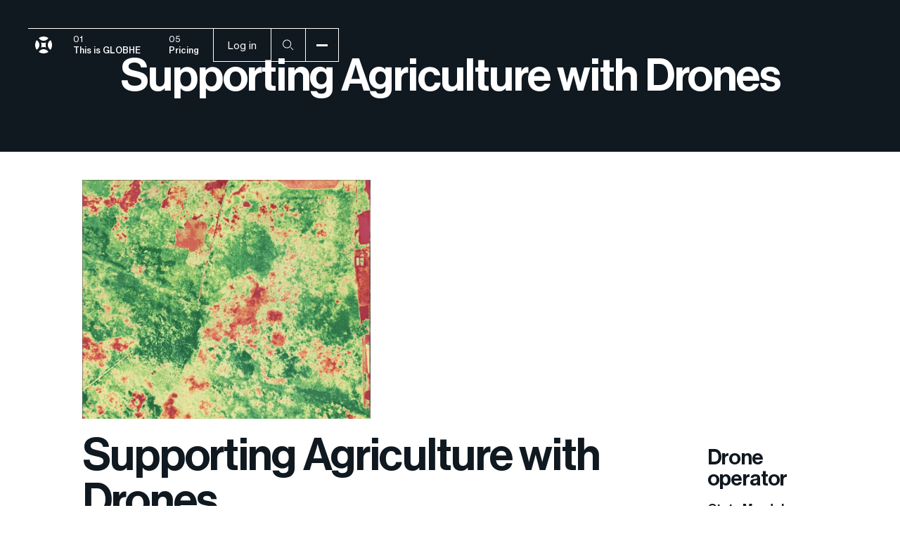

--- FILE ---
content_type: text/html; charset=utf-8
request_url: https://www.globhe.com/challenge-contribution/supporting-agriculture-with-drones
body_size: 13575
content:
<!DOCTYPE html><!-- Last Published: Fri Jan 23 2026 11:48:48 GMT+0000 (Coordinated Universal Time) --><html data-wf-domain="www.globhe.com" data-wf-page="65a8d2580e4a38dea08289b3" data-wf-site="63890e807b22803e90e2bc16" lang="en-US" data-wf-collection="65a8d2580e4a38dea082891a" data-wf-item-slug="supporting-agriculture-with-drones"><head><meta charset="utf-8"/><title>Supporting Agriculture with Drones | AgriTech | Drones in Agriculture | Farm mapping by drones</title><meta content="Drones capture essential data to help farmers and the agriculture industry increase crop yields. The drone data is processed into NDVI to differentiate the areas that are vegetated and doing well from those that are suffering." name="description"/><meta content="Supporting Agriculture with Drones | AgriTech | Drones in Agriculture | Farm mapping by drones" property="og:title"/><meta content="Drones capture essential data to help farmers and the agriculture industry increase crop yields. The drone data is processed into NDVI to differentiate the areas that are vegetated and doing well from those that are suffering." property="og:description"/><meta content="Supporting Agriculture with Drones | AgriTech | Drones in Agriculture | Farm mapping by drones" property="twitter:title"/><meta content="Drones capture essential data to help farmers and the agriculture industry increase crop yields. The drone data is processed into NDVI to differentiate the areas that are vegetated and doing well from those that are suffering." property="twitter:description"/><meta property="og:type" content="website"/><meta content="summary_large_image" name="twitter:card"/><meta content="width=device-width, initial-scale=1" name="viewport"/><link href="https://cdn.prod.website-files.com/63890e807b22803e90e2bc16/css/globhe.shared.358957097.min.css" rel="stylesheet" type="text/css" integrity="sha384-NYlXCXhYJC6hgdpW4VUx6GenD0sfyhLcDkrj7F+7z11IZhdP0UTUSac4hSnMKiEy" crossorigin="anonymous"/><link href="https://fonts.googleapis.com" rel="preconnect"/><link href="https://fonts.gstatic.com" rel="preconnect" crossorigin="anonymous"/><script src="https://ajax.googleapis.com/ajax/libs/webfont/1.6.26/webfont.js" type="text/javascript"></script><script type="text/javascript">WebFont.load({  google: {    families: ["Montserrat:100,100italic,200,200italic,300,300italic,400,400italic,500,500italic,600,600italic,700,700italic,800,800italic,900,900italic","Inconsolata:400,700"]  }});</script><script type="text/javascript">!function(o,c){var n=c.documentElement,t=" w-mod-";n.className+=t+"js",("ontouchstart"in o||o.DocumentTouch&&c instanceof DocumentTouch)&&(n.className+=t+"touch")}(window,document);</script><link href="https://cdn.prod.website-files.com/63890e807b22803e90e2bc16/6399f6d4a2e50c160faed89a_63890c23819e9656d64aa493_symbol_black%4010x.png" rel="shortcut icon" type="image/x-icon"/><link href="https://cdn.prod.website-files.com/63890e807b22803e90e2bc16/6399f6e2b815510e246464be_63890c23819e9656d64aa493_symbol_black%4010x.png" rel="apple-touch-icon"/><link href="rss.xml" rel="alternate" title="RSS Feed" type="application/rss+xml"/><!-- Vimkit Code Snippet -->
<script>!function(){if(!window.vimkit){var m=([].flat&&window.onunhandledrejection!==undefined&&window.IntersectionObserver)?'-modern':'';var s=document.createElement('script');s.type='text/javascript';s.async=!0;var e=document.getElementsByTagName('script')[0];e.parentNode.insertBefore(s,e);s.onload=function(){vimkit.load('1b277abf-8ffc-4449-91e1-7a708aa9205b', 'https://cdn.vimkit.app/46Juzcyx/gyNAyYIJn');};s.src='https://vimkit.io/static/js/core'+m+'.min.js';}}();</script>
<!-- End Vimkit Code Snippet -->

<!-- Cookie Opt outs go here -->
<!-- Google Tag Manager -->
<script type="fs-cc" fs-cc-categories="analytics">(function(w,d,s,l,i){w[l]=w[l]||[];w[l].push({'gtm.start':
new Date().getTime(),event:'gtm.js'});var f=d.getElementsByTagName(s)[0],
j=d.createElement(s),dl=l!='dataLayer'?'&l='+l:'';j.async=true;j.src=
'https://www.googletagmanager.com/gtm.js?id='+i+dl;f.parentNode.insertBefore(j,f);
})(window,document,'script','dataLayer','GTM-5FVXLVW');</script>
<!-- End Google Tag Manager -->

<!-- Google tag (gtag.js) -->
<script type="fs-cc" fs-cc-categories="analytics" async src="https://www.googletagmanager.com/gtag/js?id=G-07J95P3010"></script>
<script type="fs-cc" fs-cc-categories="analytics">
  window.dataLayer = window.dataLayer || [];
  function gtag(){dataLayer.push(arguments);}
  gtag('js', new Date());

  gtag('config', 'G-07J95P3010');
</script>


<!-- Cookie Consent -->
<script async src="https://cdn.jsdelivr.net/npm/@finsweet/cookie-consent@1/fs-cc.js" fs-cc-mode="opt-in"></script>


<!-- Menu Control CSS -->
<style>
.nav-dark .divider {
background:#101820;
}
.nav-dark .medium.field {
background-color:#ffffff;
color:#101820;
}
.nav-dark .search-button {
border-left: 1px solid #101820;
color: #101820;
}
.nav-dark .search-2 {
color: #101820;
}
.navigation-wrapper.nav-dark {
color:#101820;
}
.takeover-menu.nav-dark {
border:solid 1px #101820;
}
.navigation-wrapper.nav-dark .white, .navigation-wrapper.nav-dark a {
color:#101820;
border-color:#101820;
}
.nav-dark .secondary-button.white:hover, .nav-dark .button-search:hover, .nav-dark .menu-button.white:hover {
background-color: #101820;
color: #ffffff;
}
.nav-svg {
fill:#ffffff;
}
.nav-dark .nav-svg {
fill:#101820;
}
.navigation-wrapper.nav-dark .menu-line {
border-color:#101820;
}
.nav-dark .menu-icon-dash {
background:#101820;
}
.menu-icon .menu-icon-dash {
background:#101820;
}
.nav-dark .menu-button:hover .menu-icon-dash {
background:#ffffff;
}
 .menu-button:hover .menu-icon-dash {
background:#101820;
}
 .menu-button .menu-icon-dash {
background:#ffffff;
}
 .nav-dark .menu-button .menu-icon-dash {
background:#101820;
}
.navigation-wrapper.nav-dark .p-small.nav-dark {
color:#101820;
}
</style>
<!-- Menu Control CSS end-->

<!-- Linkedin Insight Tag Start -->
<script type="text/javascript">
_linkedin_partner_id = "3699810";
window._linkedin_data_partner_ids = window._linkedin_data_partner_ids || [];
window._linkedin_data_partner_ids.push(_linkedin_partner_id);
</script><script type="text/javascript">
(function(l) {
if (!l){window.lintrk = function(a,b){window.lintrk.q.push([a,b])};
window.lintrk.q=[]}
var s = document.getElementsByTagName("script")[0];
var b = document.createElement("script");
b.type = "text/javascript";b.async = true;
b.src = "https://snap.licdn.com/li.lms-analytics/insight.min.js";
s.parentNode.insertBefore(b, s);})(window.lintrk);
</script>
<noscript>
<img height="1" width="1" style="display:none;" alt="" src="https://px.ads.linkedin.com/collect/?pid=3699810&fmt=gif" />
</noscript>
<!-- Linkedin Insight Tag End -->


<!-- Start of HubSpot Embed Code -->
<script type="text/javascript" id="hs-script-loader" async defer src="//js.hs-scripts.com/19564330.js"></script>
<!-- End of HubSpot Embed Code -->


<script>
        (function(w,d,s,r,n){w.TrustpilotObject=n;w[n]=w[n]||function(){(w[n].q=w[n].q||[]).push(arguments)};
            a=d.createElement(s);a.async=1;a.src=r;a.type='text/java'+s;f=d.getElementsByTagName(s)[0];
            f.parentNode.insertBefore(a,f)})(window,document,'script', 'https://invitejs.trustpilot.com/tp.min.js', 'tp');
            tp('register', '1OApm33hR2orlDaR');
</script></head><body><div class="menu"><div class="takeover-menu-wrapper"><div class="takeover-menu"><div class="flex rest-col pad-top-40"><div class="takeover-main"><div class="flex vertical"><div class="divider black takeover-divider"></div><div class="p-x-small bold electric-green pad-top-10 takeover-label">Main Navigation</div></div><div class="flex pad-top-40 grid space-20 black"><div class="rest-col"><a href="/platform" class="flex takeover-main-item w-inline-block"><div class="large black menu">Platform</div><div class="p-x-small bold electric-green takeover">01</div></a><ul role="list" class="takeover-menu-list pad-top-10 w-list-unstyled"><li class="takeover-list-item"><a href="/solutions" class="w-inline-block"><div class="x-small black">Solutions &amp; Use Cases</div></a></li><li class="takeover-list-item"><a href="/platform" class="w-inline-block"><div class="x-small black">Platform overview</div></a></li><li class="takeover-list-item"><a href="/sample-drone-data" class="w-inline-block"><div class="x-small black">Sample data</div></a></li><li class="takeover-list-item"><a href="/testimonials" class="w-inline-block"><div class="x-small black">Client testimonials</div></a></li><li class="takeover-list-item"><a href="/data-deliverables" class="w-inline-block"><div class="x-small black">Data deliverables</div></a></li><li class="takeover-list-item"><a href="/country-coverage-and-prices" class="w-inline-block"><div class="x-small black">Country coverage &amp; prices</div></a></li><li class="takeover-list-item"><a href="https://developers.globhe.com/" target="_blank" class="w-inline-block"><div class="x-small black">Developer docs</div></a></li></ul></div><div class="rest-col"><a href="/about-us" class="flex takeover-main-item w-inline-block"><div class="large black menu">Company</div><div class="p-x-small bold electric-green takeover">02</div></a><ul role="list" class="takeover-menu-list pad-top-10 w-list-unstyled"><li class="takeover-list-item"><a href="/about-us" class="w-inline-block"><div class="x-small black">About us</div></a></li><li class="takeover-list-item"><a href="/why-globhe" class="w-inline-block"><div class="x-small black">Why Globhe</div></a></li><li class="takeover-list-item"><a href="/crowddroning" class="w-inline-block"><div class="x-small black">What is Crowddroning</div></a></li><li class="takeover-list-item"><a href="/find-a-drone-operator-near-me" class="w-inline-block"><div class="x-small black">Find an operator near you</div></a></li><li class="takeover-list-item"><a href="/newsroom" class="w-inline-block"><div class="x-small black">Newsroom</div></a></li><li class="takeover-list-item"><a href="/resources/help-center" class="w-inline-block"><div class="x-small black">Help center</div></a></li><li class="takeover-list-item"><a href="/career" class="w-inline-block"><div class="x-small black">Career</div></a></li><li class="takeover-list-item"><a href="/operators/operator-zone" class="w-inline-block"><div class="x-small black">Operator zone</div></a></li></ul></div></div></div><div class="takeover-side"><div class="flex vertical pad-bottom-40"><div class="divider black takeover-divider"></div><div class="p-x-small bold electric-green pad-top-10 takeover-label">Platform Login</div><div class="flex vertical pad-top-40 space-8"><div class="takeover-cta-1-2"><a href="https://app.globhe.com/crowddroning/client/sign-in/" class="primary-button w-inline-block"><div class="text-block-3">Client login</div><div class="icon-arrow w-embed"><svg width="16" height="16" viewBox="0 0 16 16" fill="none" xmlns="http://www.w3.org/2000/svg">
<path d="M1.66675 8L11 8" stroke="currentColor"/>
<path d="M8.00008 1.66675L13.269 7.55555C13.4955 7.80864 13.4955 8.19152 13.269 8.44461L8.00008 14.3334" stroke="currentColor"/>
</svg></div></a></div><div class="takeover-cta-3"><a href="https://app.globhe.com/crowddroning/pilot/sign-in/" class="primary-button w-inline-block"><div class="text-block-3">Drone operator login</div><div class="icon-arrow w-embed"><svg width="16" height="16" viewBox="0 0 16 16" fill="none" xmlns="http://www.w3.org/2000/svg">
<path d="M1.66675 8L11 8" stroke="currentColor"/>
<path d="M8.00008 1.66675L13.269 7.55555C13.4955 7.80864 13.4955 8.19152 13.269 8.44461L8.00008 14.3334" stroke="currentColor"/>
</svg></div></a></div></div></div><div class="flex vertical pad-bottom-40 m-hidden"><div class="divider black takeover-divider"></div><div class="p-x-small bold electric-green pad-top-10 takeover-label">Get in touch</div><ul role="list" class="takeover-menu-list pad-top-10 w-list-unstyled"><li class="takeover-list-item"><a href="/contact-us" class="w-inline-block"><div class="x-small black">Contact us</div></a></li><li class="takeover-list-item"><a href="/request-access" class="w-inline-block"><div class="x-small black">Request Acces to Globhe&#x27;s Marketplace</div></a></li><li class="takeover-list-item"></li></ul></div><div class="flex vertical pad-bottom-40 m-hidden"><div class="divider black takeover-divider"></div><div class="p-x-small bold electric-green pad-top-10 takeover-label">Follow Us</div><ul role="list" class="takeover-menu-list pad-top-10 social-list w-list-unstyled"><li class="takeover-list-item"><a href="https://www.linkedin.com/company/globhedrones" target="_blank" class="w-inline-block"><div class="x-small black">LinkedIn</div></a></li><li class="takeover-list-item"><a href="https://www.instagram.com/globhedrones/" target="_blank" class="w-inline-block"><div class="x-small black">Instagram</div></a></li><li class="takeover-list-item"><a href="https://www.youtube.com/@globhe" target="_blank" class="w-inline-block"><div class="x-small black">YouTube</div></a></li></ul></div></div></div><div class="takeover-bottom"><div class="divider black takeover-divider"></div><div class="flex pad-top-10 m-hidden"><div class="grow space-16 flex"><a href="/privacy-policy" class="black p-x-small">Privacy Policy</a><a href="/terms-and-conditions" class="black p-x-small">Terms and Conditions</a><a href="/operator-terms-and-conditions" class="black p-x-small">Operator Terms &amp; Conditions</a><a href="/cookie-policy" class="black p-x-small">Cookie Settings</a></div><div class="p-x-small grey">Copyright © 2026 Globhe All rights reserved.</div></div></div></div></div><div class="navigation-wrapper"><div class="menu-line"><form action="/search" class="search-2 w-form"><input class="medium field w-input" autofocus="true" maxlength="256" name="query" placeholder="" type="search" id="search" required=""/><input type="submit" class="search-button w-button" value="Search"/></form><div class="divider"></div></div><div class="menu-content"><a href="/" class="brand w-inline-block"><div class="brand-logo w-embed"><svg class="nav-svg" width="24" height="24" viewBox="0 0 24 24" fill="none" xmlns="http://www.w3.org/2000/svg">
<path d="M11.9998 9.03602C10.7813 9.03602 9.60993 8.83572 8.51609 8.46649C8.4847 8.45633 8.45517 8.48495 8.46624 8.51633C8.83547 9.61018 9.03578 10.7816 9.03578 12C9.03578 13.2185 8.83547 14.3899 8.46624 15.4837C8.45609 15.5151 8.4847 15.5446 8.51609 15.5336C9.60993 15.1643 10.7813 14.964 11.9998 14.964C13.2182 14.964 14.3896 15.1643 15.4835 15.5336C15.5149 15.5437 15.5444 15.5151 15.5333 15.4837C15.1641 14.3899 14.9638 13.2185 14.9638 12C14.9638 10.7816 15.1641 9.61018 15.5333 8.51633C15.5435 8.48495 15.5149 8.45541 15.4835 8.46649C14.3896 8.83572 13.2182 9.03602 11.9998 9.03602V9.03602Z" />
<path d="M17.9619 12C17.9619 14.9077 19.5348 17.4471 21.8758 18.817C23.2142 16.8813 23.9998 14.533 23.9998 12C23.9998 9.46711 23.2151 7.11972 21.8758 5.18311C19.5348 6.55203 17.9619 9.09234 17.9619 12Z" />
<path d="M6.03785 12C6.03785 9.09234 4.46492 6.55295 2.124 5.18311C0.784615 7.11972 0 9.46803 0 12C0 14.532 0.784615 16.8803 2.124 18.817C4.46492 17.448 6.03785 14.9077 6.03785 12Z" />
<path d="M18.8166 21.876C17.4476 19.5351 14.9073 17.9622 12.0006 17.9622C9.0938 17.9622 6.55349 19.5351 5.18457 21.876C7.12026 23.2145 9.46857 24 12.0006 24C14.5326 24 16.8809 23.2154 18.8166 21.876Z" />
<path d="M11.9995 6.03785C14.9072 6.03785 17.4466 4.46492 18.8165 2.124C16.8798 0.784615 14.5315 0 11.9995 0C9.46754 0 7.11923 0.784615 5.18262 2.124C6.55154 4.46492 9.09185 6.03785 11.9986 6.03785H11.9995Z" />
</svg></div></a><div class="landing-navigation"><ul role="list" class="page-nav-list w-list-unstyled"><li class="landing-navigation-item"><div class="p-small white label">01</div><a href="#about" class="p-small bold label">This is GLOBHE</a></li><li class="landing-navigation-item"><div class="p-small white label">05</div><a href="/request-access" class="p-small bold label">Pricing</a></li></ul></div><div class="navigation-right"><div class="no-gap-right-lang mobile-hidden"><div data-hover="true" data-delay="0" class="dropdown w-dropdown"><div class="dropdown-toggle w-dropdown-toggle"><div class="icon-2 w-icon-dropdown-toggle"></div><div>Language</div><div class="trusted-by-div"><div class="pad-top-40"><h2 class="x-large centered pad-top-40 pad-bottom-20">Our users</h2></div><div data-w-id="bbd37d50-74da-e87b-b182-772980f8f908" class="flex-partner-logos"><div id="w-node-bbd37d50-74da-e87b-b182-772980f8f909-80f8f904" class="w-layout-layout partner-logo-stack wf-layout-layout"><div class="w-layout-cell cell-topleft"><img src="https://cdn.prod.website-files.com/63890e807b22803e90e2bc16/68c14379ec0e82a99fa3389f_Tech%20Mahindra%20logo.png" loading="lazy" alt="" class="partner-image"/></div><div class="w-layout-cell cell-top"><img src="https://cdn.prod.website-files.com/63890e807b22803e90e2bc16/655cbdd5f215931034a990bf_Google_2015_logo.svg.webp" loading="lazy" sizes="(max-width: 2560px) 100vw, 2560px" srcset="https://cdn.prod.website-files.com/63890e807b22803e90e2bc16/655cbdd5f215931034a990bf_Google_2015_logo.svg-p-500.webp 500w, https://cdn.prod.website-files.com/63890e807b22803e90e2bc16/655cbdd5f215931034a990bf_Google_2015_logo.svg-p-800.webp 800w, https://cdn.prod.website-files.com/63890e807b22803e90e2bc16/655cbdd5f215931034a990bf_Google_2015_logo.svg-p-1080.webp 1080w, https://cdn.prod.website-files.com/63890e807b22803e90e2bc16/655cbdd5f215931034a990bf_Google_2015_logo.svg.webp 2560w" alt="" class="partner-image"/></div><div class="w-layout-cell cell-top-copy"><img src="https://cdn.prod.website-files.com/63890e807b22803e90e2bc16/68c90d437dd1ca0ca42a8753_meta%20logo.png" loading="lazy" alt="" class="partner-image"/></div><div class="w-layout-cell cell-topright"><img src="https://cdn.prod.website-files.com/63890e807b22803e90e2bc16/68c90d5f505740d1522de903_microsoft%20logo.png" loading="lazy" alt="" class="partner-image"/></div><div class="w-layout-cell cell-middleleft"><img src="https://cdn.prod.website-files.com/63890e807b22803e90e2bc16/68c90d4db911622bbe8db50c_amazon%20logo.png" loading="lazy" alt="" class="partner-image"/></div><div class="w-layout-cell cell-middle-copy"><img src="https://cdn.prod.website-files.com/63890e807b22803e90e2bc16/655cc2d92efbdc828e0d1205_Logo_of_the_United_Nations.svg.png" loading="lazy" sizes="(max-width: 2560px) 100vw, 2560px" srcset="https://cdn.prod.website-files.com/63890e807b22803e90e2bc16/655cc2d92efbdc828e0d1205_Logo_of_the_United_Nations.svg-p-500.png 500w, https://cdn.prod.website-files.com/63890e807b22803e90e2bc16/655cc2d92efbdc828e0d1205_Logo_of_the_United_Nations.svg-p-800.png 800w, https://cdn.prod.website-files.com/63890e807b22803e90e2bc16/655cc2d92efbdc828e0d1205_Logo_of_the_United_Nations.svg-p-1080.png 1080w, https://cdn.prod.website-files.com/63890e807b22803e90e2bc16/655cc2d92efbdc828e0d1205_Logo_of_the_United_Nations.svg-p-1600.png 1600w, https://cdn.prod.website-files.com/63890e807b22803e90e2bc16/655cc2d92efbdc828e0d1205_Logo_of_the_United_Nations.svg-p-2000.png 2000w, https://cdn.prod.website-files.com/63890e807b22803e90e2bc16/655cc2d92efbdc828e0d1205_Logo_of_the_United_Nations.svg.png 2560w" alt="" class="partner-image"/></div><div class="w-layout-cell cell-middle"><img src="https://cdn.prod.website-files.com/63890e807b22803e90e2bc16/655cbdc64b44e15a6992a3f7_The_World_Bank_logo.svg.png" loading="lazy" sizes="(max-width: 1280px) 100vw, 1280px" srcset="https://cdn.prod.website-files.com/63890e807b22803e90e2bc16/655cbdc64b44e15a6992a3f7_The_World_Bank_logo.svg-p-500.png 500w, https://cdn.prod.website-files.com/63890e807b22803e90e2bc16/655cbdc64b44e15a6992a3f7_The_World_Bank_logo.svg-p-800.png 800w, https://cdn.prod.website-files.com/63890e807b22803e90e2bc16/655cbdc64b44e15a6992a3f7_The_World_Bank_logo.svg-p-1080.png 1080w, https://cdn.prod.website-files.com/63890e807b22803e90e2bc16/655cbdc64b44e15a6992a3f7_The_World_Bank_logo.svg.png 1280w" alt="" class="partner-image"/></div><div class="w-layout-cell cell-middleright"><img src="https://cdn.prod.website-files.com/63890e807b22803e90e2bc16/655cc4c70bdbf817f467f954_2560px-MIT_logo.svg.png" loading="lazy" sizes="(max-width: 2560px) 100vw, 2560px" srcset="https://cdn.prod.website-files.com/63890e807b22803e90e2bc16/655cc4c70bdbf817f467f954_2560px-MIT_logo.svg-p-500.png 500w, https://cdn.prod.website-files.com/63890e807b22803e90e2bc16/655cc4c70bdbf817f467f954_2560px-MIT_logo.svg-p-800.png 800w, https://cdn.prod.website-files.com/63890e807b22803e90e2bc16/655cc4c70bdbf817f467f954_2560px-MIT_logo.svg-p-1080.png 1080w, https://cdn.prod.website-files.com/63890e807b22803e90e2bc16/655cc4c70bdbf817f467f954_2560px-MIT_logo.svg-p-1600.png 1600w, https://cdn.prod.website-files.com/63890e807b22803e90e2bc16/655cc4c70bdbf817f467f954_2560px-MIT_logo.svg-p-2000.png 2000w, https://cdn.prod.website-files.com/63890e807b22803e90e2bc16/655cc4c70bdbf817f467f954_2560px-MIT_logo.svg.png 2560w" alt="" class="partner-image"/></div></div></div></div><div class="other-solutions-content-section"><div class="div-block-9-other-solutions _10-col"><h1 class="large centered">Discover our other industry solutions</h1><div class="w-layout-grid other-soltuions-grid"><div id="w-node-_50a71d45-978b-3afc-9bce-55861d7bb680-1d7bb679" class="infrastructure-grid-div"><a href="/infrastructure" class="link-block-8 w-inline-block"><h2 class="heading-other-solutions-grid">Infrastructure</h2></a></div><div id="w-node-_50a71d45-978b-3afc-9bce-55861d7bb684-1d7bb679" class="health-grid-div"><a href="/climate" class="link-block-9 w-inline-block"><h2 class="heading-other-solutions-grid">Climate</h2></a></div><div id="w-node-_50a71d45-978b-3afc-9bce-55861d7bb688-1d7bb679" class="energy-grid-div"><a href="/renewable-energy" class="link-block-10 w-inline-block"><h2 class="heading-other-solutions-grid">Renewable energy</h2></a></div><div id="w-node-_50a71d45-978b-3afc-9bce-55861d7bb68c-1d7bb679" class="insurance-grid-div"><a href="/forestry" class="link-block-11 w-inline-block"><h2 class="heading-other-solutions-grid">Forest</h2></a></div><div id="w-node-_50a71d45-978b-3afc-9bce-55861d7bb690-1d7bb679" class="environment-grid-div"><a href="/agriculture" class="link-block-12 w-inline-block"><h2 class="heading-other-solutions-grid">Agriculture</h2></a></div><div id="w-node-_50a71d45-978b-3afc-9bce-55861d7bb694-1d7bb679" class="metaverse-grid-div"><a href="#" class="link-block-13 w-inline-block"><h2 class="heading-other-solutions-grid">Digital twins</h2></a></div></div></div></div></div><nav class="dropdown-list-2 w-dropdown-list"><a href="https://www.globhe.com" class="w-dropdown-link">Eng</a><a href="https://www.globhe.com/se" class="w-dropdown-link">Swe</a><a href="https://www.globhe.com/de" class="w-dropdown-link">Ger</a></nav></div></div><div class="no-gap-right mobile-hidden"><a create_free_account="900" href="https://app.globhe.com/" class="secondary-button white w-inline-block"><div>Log in</div></a></div><div class="no-gap-right mobile-hidden"><a id="search-button" data-w-id="5edad25f-8241-6a5e-61d1-791ea618ed30" href="#" class="secondary-button icon-only white search w-inline-block"><div class="close-icon-wrapper"><div class="close-icon w-embed"><svg width="20" height="20" viewBox="0 0 20 20" fill="none" xmlns="http://www.w3.org/2000/svg">
<path d="M4.5 4.5L15.5 15.5" stroke="currentColor"/>
<path d="M15.5 4.5L4.5 15.5" stroke="currentColor"/>
</svg></div></div><div class="search-icon-wrapper"><div class="icon-search w-embed"><svg width="20" height="20" viewBox="0 0 20 20" fill="none" xmlns="http://www.w3.org/2000/svg">
 <title>Search</title>
<path fill-rule="evenodd" clip-rule="evenodd" d="M13.1657 8.55014C13.1657 11.3393 10.9047 13.6003 8.11557 13.6003C5.32645 13.6003 3.06543 11.3393 3.06543 8.55014C3.06543 5.76102 5.32645 3.5 8.11557 3.5C10.9047 3.5 13.1657 5.76102 13.1657 8.55014ZM14.1657 8.55014C14.1657 11.8915 11.457 14.6003 8.11557 14.6003C4.77417 14.6003 2.06543 11.8915 2.06543 8.55014C2.06543 5.20874 4.77417 2.5 8.11557 2.5C11.457 2.5 14.1657 5.20874 14.1657 8.55014ZM12.9798 13.6869L16.7298 17.4369L17.4369 16.7298L13.6869 12.9798L12.9798 13.6869Z" fill="currentColor"/>
</svg></div></div></a></div><a id="Menu" data-w-id="5edad25f-8241-6a5e-61d1-791ea618ed35" href="#" class="menu-button icon white w-inline-block"><div class="menu-icon"><div class="menu-icon-dash top"></div><div data-w-id="5edad25f-8241-6a5e-61d1-791ea618ed38" class="menu-icon-dash"></div><div class="menu-icon-dash bottom"></div></div></a></div></div></div><div data-w-id="11d31fc7-d4cc-2d28-e136-1cf8fead51d9" class="menu-background"></div></div><div class="global-styling w-embed"><!-- Global Styling -->
<style>

* {
-webkit-font-smoothing:antialiased;
}

.w-richtext h1, .w-richtext h2, .w-richtext h3, .w-richtext h4, .w-richtext h5 {
font-family: 'Neue Haas Display';
font-weight:500;
}

a, 
.w-tab-link,
.w-nav-link,
.w-dropdown-btn,
.w-dropdown-toggle,
.w-dropdown-link
{
	color: inherit;
}

.no-interaction {
pointer-events:none;
}
.w-slider {
transition-delay:800ms;
}

.fs-cc-prefs_checkbox-field {
background-color:#6D53EB !important;
}

input:-webkit-autofill,
input:-webkit-autofill:hover,
input:-webkit-autofill:focus,
input:-webkit-autofill:active {
    transition: background-color 5000s ease-in-out 0s;
    border: 1px solid white !important;
  -webkit-text-fill-color: white !important;
}
.nav-dark input:-webkit-autofill,
.nav-dark input:-webkit-autofill:hover,
.nav-dark input:-webkit-autofill:focus,
.nav-dark input:-webkit-autofill:active {
    transition: background-color 5000s ease-in-out 0s;
    border: 1px solid #101820 !important;
  -webkit-text-fill-color: #101820 !important;
}


.w-form {
    margin: 0;
}
.w-embed {
    display: flex;
    }
.pricing-one .primary-button:hover {
border-top:none;
border-color:black;
background:transparent;
color:black;
} 
.pricing-two .primary-button:hover {
border-top:none;
border-color:black;
background:transparent;
color:black;
} 
.pricing-three .primary-button:hover {
border-top:none;
border-color:white;
background:transparent;
color:white;
} 
.takeover-main-item:hover *, .takeover-menu-list a:hover, .takeover-menu-list a:hover *, .footer-list a:hover {
color:#6D53EB;
	transition-timing-function: cubic-bezier(.8,.09,1,.44);
	transition-delay: 400ms;
	transition: all 600ms cubic-bezier(1, 0, 0, 1) 0ms;
}    
@media screen and (max-width: 1279px) and (min-width: 481px)  { 
.large.black.menu {
font-size:48px;
}
}



@media screen and (max-width: 480px) {
body {
  height: 100vh;
  /* mobile viewport bug fix */
  max-height: -webkit-fill-available;
}

html {
  max-height: -webkit-fill-available;
}

.m-fill-viewport {
		height 100vh;
		max-height:fill-available;
    max-height: -moz-available;          /* WebKit-based browsers will ignore this. */
    max-height: -webkit-fill-available;  /* Mozilla-based browsers will ignore this. */
    max-height: fill-available;
}
}


@media screen and (max-height: 800px) {
.large.menu.black {
font-size:32px;
}

.flex.pad-top-40.grid.space-20 {
    grid-row-gap: 16px;
}

.takeover-menu-list .x-small {
font-size:12px;
}
.social-list {
display:flex;
    column-gap: 16px;

}

.takeover-list-item {
padding:1px 0;
}
}


</style></div><div><div fs-cc-scroll="disable" fs-cc="preferences" class="fs-cc-prefs_component w-form"><form id="cookie-preferences" name="wf-form-Cookie-Preferences" data-name="Cookie Preferences" method="get" class="fs-cc-prefs_form" data-wf-page-id="65a8d2580e4a38dea08289b3" data-wf-element-id="b9cf2985-f002-ec0b-089e-717ff2797abb"><div fs-cc="close" class="fs-cc-prefs_close"><div class="fs-cc-prefs_close-icon w-embed"><svg width="20" height="20" viewBox="0 0 20 20" fill="none" xmlns="http://www.w3.org/2000/svg">
<path d="M4.5 4.5L15.5 15.5" stroke="currentColor"/>
<path d="M15.5 4.5L4.5 15.5" stroke="currentColor"/>
</svg></div></div><div class="fs-cc-prefs_content"><div class="fs-cc-prefs_space-small"><div class="fs-cc-prefs_title small">Privacy Preference Center</div></div><div class="fs-cc-prefs_space-small"><div class="fs-cc-prefs_text p-small">When you visit websites, they may store or retrieve data in your browser. This storage is often necessary for the basic functionality of the website. The storage may be used for marketing, analytics, and personalization of the site, such as storing your preferences. Privacy is important to us, so you have the option of disabling certain types of storage that may not be necessary for the basic functioning of the website. Blocking categories may impact your experience on the website.</div></div><div class="fs-cc-prefs_space-medium"><a fs-cc="deny" href="#" class="fs-cc-prefs_button fs-cc-button-alt secondary-button w-button">Reject all cookies</a><a fs-cc="allow" href="#" class="fs-cc-prefs_button primary-button w-button">Allow all cookies</a></div><div class="fs-cc-prefs_space-small"><div class="fs-cc-prefs_title x-small">Manage Consent Preferences by Category</div></div><div class="fs-cc-prefs_option"><div class="fs-cc-prefs_toggle-wrapper"><div class="fs-cc-prefs_label p bold">Essential</div><div class="fs-cc-prefs_text"><strong>Always Active</strong></div></div><div class="fs-cc-prefs_text">These items are required to enable basic website functionality.</div></div><div class="fs-cc-prefs_option"><div class="fs-cc-prefs_toggle-wrapper"><div class="fs-cc-prefs_label p bold">Marketing</div><label class="w-checkbox fs-cc-prefs_checkbox-field"><div class="w-checkbox-input w-checkbox-input--inputType-custom fs-cc-prefs_checkbox"></div><input type="checkbox" id="marketing-2" name="marketing-2" data-name="Marketing 2" fs-cc-checkbox="marketing" style="opacity:0;position:absolute;z-index:-1"/><span for="marketing-2" class="fs-cc-prefs_checkbox-label w-form-label">Essential</span><div class="fs-cc-prefs_toggle"></div></label></div><div class="fs-cc-prefs_text">These items are used to deliver advertising that is more relevant to you and your interests. They may also be used to limit the number of times you see an advertisement and measure the effectiveness of advertising campaigns. Advertising networks usually place them with the website operator’s permission.</div></div><div class="fs-cc-prefs_option"><div class="fs-cc-prefs_toggle-wrapper"><div class="fs-cc-prefs_label p bold">Personalization</div><label class="w-checkbox fs-cc-prefs_checkbox-field"><input type="checkbox" id="personalization-2" name="personalization-2" data-name="Personalization 2" fs-cc-checkbox="personalization" class="w-checkbox-input fs-cc-prefs_checkbox"/><span for="personalization-2" class="fs-cc-prefs_checkbox-label w-form-label">Essential</span><div class="fs-cc-prefs_toggle"></div></label></div><div class="fs-cc-prefs_text">These items allow the website to remember choices you make (such as your user name, language, or the region you are in) and provide enhanced, more personal features. For example, a website may provide you with local weather reports or traffic news by storing data about your current location.</div></div><div class="fs-cc-prefs_option"><div class="fs-cc-prefs_toggle-wrapper"><div class="fs-cc-prefs_label bold">Analytics</div><label class="w-checkbox fs-cc-prefs_checkbox-field"><input type="checkbox" id="analytics-2" name="analytics-2" data-name="Analytics 2" fs-cc-checkbox="analytics" class="w-checkbox-input fs-cc-prefs_checkbox"/><span for="analytics-2" class="fs-cc-prefs_checkbox-label w-form-label">Essential</span><div class="fs-cc-prefs_toggle"></div></label></div><div class="fs-cc-prefs_text">These items help the website operator understand how its website performs, how visitors interact with the site, and whether there may be technical issues. This storage type usually doesn’t collect information that identifies a visitor.</div></div><div class="fs-cc-prefs_buttons-wrapper"><a fs-cc="submit" href="#" class="fs-cc-prefs_button primary-button w-button">Confirm my preferences and close</a></div><input type="submit" data-wait="Please wait..." class="fs-cc-prefs_submit-hide w-button" value="Submit"/><div class="w-embed"><style>
/* smooth scrolling on iOS devices */
.fs-cc-prefs_content{-webkit-overflow-scrolling: touch}
</style></div></div></form><div class="w-form-done"></div><div class="w-form-fail"></div><div fs-cc="close" class="fs-cc-prefs_overlay"></div><div fs-cc="interaction" class="fs-cc-prefs_trigger"></div></div><div class="cookie-banner-wrapper"><div fs-cc="banner" class="fs-cc-banner_component"><div class="fs-cc-banner_container"><div class="fs-cc-banner_text p-small">By clicking <strong class="bold">“Accept”</strong>, you agree to the storing of cookies on your device to enhance site navigation and analyze site usage. View our <a href="/privacy-policy" class="fs-cc-banner_text-link">Privacy Policy</a> for more information.</div><div class="fs-cc-banner_buttons-wrapper rest-col"><div class="grow"><a fs-cc="open-preferences" href="#" class="fs-cc-banner_text-link">Preferences</a></div><a fs-cc="deny" href="#" class="fs-cc-banner_button fs-cc-button-alt secondary-button w-button">Deny</a><a fs-cc="allow" href="#" class="fs-cc-banner_button primary-button w-button">Accept</a></div></div><div fs-cc="interaction" class="fs-cc-banner_trigger"></div></div></div></div><div class="main-content"><div class="section-header-country-post-copy"><div class="challenge-title"><h1 class="large white">Supporting Agriculture with Drones</h1></div></div><div class="content-section"><div class="_10-col pad-top-40"><img alt="" loading="lazy" src="https://cdn.prod.website-files.com/63b27f503b0afbc34d477660/63c15d0ee867e48babc9361f_Nigeria-3.png" sizes="(max-width: 479px) 93vw, 83vw" srcset="https://cdn.prod.website-files.com/63b27f503b0afbc34d477660/63c15d0ee867e48babc9361f_Nigeria-3-p-500.png 500w, https://cdn.prod.website-files.com/63b27f503b0afbc34d477660/63c15d0ee867e48babc9361f_Nigeria-3-p-800.png 800w, https://cdn.prod.website-files.com/63b27f503b0afbc34d477660/63c15d0ee867e48babc9361f_Nigeria-3.png 943w" class="challenge-main-image"/><div class="w-row"><div class="contributions-column1 w-col w-col-10"><h2 class="large">Supporting Agriculture with Drones</h2><div class="rich-text-block-14 w-richtext"><p>Drones capture essential data to help farmers take the most out of their crops. The drone data is processed into NDVI to differentiate the areas that are vegetated and doing well from those that are suffering. NDVI always ranges from -1 to +1, and there are negative values. It’s likely water. On the other hand, if NDVI values are close to +1, there’s a high possibility that it’s dense green leaves. But there are likely no green leaves when NDVI is close to zero. In agriculture, farmers use NDVI for precision farming and to measure biomass, whereas, in forestry, foresters use NDVI to quantify forest supply and leaf area index. NDVI works best with near-infrared data.</p><p>Our crowddroner Otete created this map in his hometown in Nigeria. The drone created this map has an optical RGB sensor, so a VARI algorithm is used. It stood for Visible Atmospherically Resistant Index (VARI) and was designed and tested to work with RGB data rather than near-infrared (NIR) data. It is a measure of &quot;how green&quot; an image is. VARI is not a substitute for a NIR camera, but it is meaningful when working with non-NDVI imagery. VARI also measures the reflectance of vegetation versus soil.</p><p><a href="https://www.dronedeploy.com/app2/sites/63501e47654dd32c83861547/maps/63501e37654dd32c83861546?jwt_token=eyJ0eXAiOiJKV1QiLCJhbGciOiJIUzUxMiJ9.eyJpZCI6IjYzNTAxZTQ5YTAxMTEzNjkzMGIwNWFmMyIsInR5cGUiOiJQdWJsaWNTaGFyZVYyIiwiYWNjZXNzX3R5cGUiOiJwbGFuIn0.Mu8ePZhA87c7xPduoBZgE8aYKFERuPbJbRXTluciRROhDlIe_Ub3gxe2haHSmzEEdgTE5RpvB8p_7COnJo4LHw" target="_blank">Check out the map on DroneDeploy</a></p><p>In the images below, you can see how we compare the VARI and RGB images from the same location shown above. The red spots are areas that have a smaller amount of trees and greenery.</p><figure class="w-richtext-align-center w-richtext-figure-type-image"><div><img src="https://cdn.prod.website-files.com/63b27f503b0afbc34d477660/63c15d0ee867e48babc9361f_Nigeria-3.png" loading="lazy" alt=""/></div></figure><blockquote>To me, there&#x27;s nothing more special than providing food for other families, and that&#x27;s what we do out here, and I must keep that in mind as I close. - Otete Mandela</blockquote><p>‍</p></div></div><div class="contributions-column2 w-col w-col-2"><div class="drone-operator-image-div"><img alt="" loading="lazy" src="" class="drone-operator-image w-dyn-bind-empty"/></div><h3 class="small">Drone operator</h3><h3 class="x-small">Otete Mandela</h3><div>Otete is a Crowddroning operator based in Nigeria and submitted these images and maps as part of the Drones 4 Sustainable Forestry and Urban Green Challenge by GLOBHE to highlight local community challenges in forests in his home country. Otete is an experienced drone operator and a valuable member of GLOBHE&#x27;s Crowddroning community.</div></div></div></div></div></div><section class="cta-demo-section"><div class="flex"><div class="rest-col"><div class="cta-padding-vertical-xhuge"><div class="cta05_component"><div id="w-node-_737d9245-77fd-7fa7-c1ad-b5b99cad7b83-9cad7b7e" class="demo-left"><div class="cta-max-width-large"><h3 class="large white">Book a demo</h3><div class="cta-space-xsmall"></div><div class="small white">Get some facetime with our experts, and take a closer look at our marketplace. Learn how to leverage our platform to get better pricing, standardize data collection and make your order management more effective.</div></div></div><div id="w-node-_737d9245-77fd-7fa7-c1ad-b5b99cad7b8a-9cad7b7e" class="demo-right"><div class="cta-button-wrapper max-width-full-mobile-landscape"><a href="/demo" class="w-inline-block"><div class="demo-button"><div class="small white centered">Click here to schedule a demo<br/>‍</div></div></a></div></div></div></div></div></div></section><div class="footer flex vertical"><div class="border-bottom-one flex rest-col mobile-wrap"><div class="_4-col footer-brand"><img src="https://cdn.prod.website-files.com/63890e807b22803e90e2bc16/63a4404bcc9a62ad79fc3751_Globhe_logotype_2022_white.svg" loading="lazy" alt="" class="image-2"/></div><div class="rest-col footer-links flex vertical"><div class="grow border-bottom-one flex"><div class="flex rest-col justify-center mobile-wrap"><ul role="list" class="footer-list grow w-list-unstyled"><li class="footer-list-heading"><a href="/platform" class="x-small">Platform</a></li><li class="footer-list-item"><a href="/platform" class="w-inline-block"><div class="p-small">Platform features</div></a></li><li class="footer-list-item"><a href="/data-library" class="w-inline-block"><div class="p-small">Data library</div></a></li><li class="footer-list-item"><a href="/platform-updates" class="w-inline-block"><div class="p-small">Platform status &amp; updates</div></a></li><li class="footer-list-item"><a href="/data-deliverables" class="w-inline-block"><div class="p-small">Data deliverables</div></a></li><li class="footer-list-item"><a href="/resources/help-center" class="w-inline-block"><div class="p-small">Resources</div></a></li><li class="footer-list-item"><a href="/why-drones" class="w-inline-block"><div class="p-small">Why drones</div></a></li><li class="footer-list-item"><a href="https://developers.globhe.com/" class="w-inline-block"><div class="p-small">Developers docs</div></a></li></ul><ul role="list" class="footer-list grow w-list-unstyled"><li class="footer-list-heading"><a href="/about-us" class="x-small">Company</a></li><li class="footer-list-item"><a href="/about-us" class="w-inline-block"><div class="p-small">About us</div></a></li><li class="footer-list-item"><a href="/country-coverage-and-prices" class="w-inline-block"><div class="p-small">Drone operator country coverage</div></a></li><li class="footer-list-item"><a href="/newsroom" class="w-inline-block"><div class="p-small">Newsroom</div></a></li><li class="footer-list-item"><a href="/globhe-in-the-news" class="w-inline-block"><div class="p-small">Globhe in the news</div></a></li><li class="footer-list-item"><a href="/career" class="w-inline-block"><div class="p-small">Careers</div></a></li><li class="footer-list-item"><a href="/contact-us" class="w-inline-block"><div class="p-small">Contact us</div></a></li></ul><ul role="list" class="footer-list grow w-list-unstyled"><li class="footer-list-heading"><a href="/operators/operator-zone" class="x-small">Community</a></li><li class="footer-list-item"><a href="/crowddroning" class="w-inline-block"><div class="p-small">Crowddroning®</div></a></li><li class="footer-list-item"><a href="/operators/operator-zone" class="w-inline-block"><div class="p-small">Operator zone</div></a></li><li class="footer-list-item"><a href="/operators/crowddroning-challenges" class="w-inline-block"><div class="p-small">Challenges</div></a></li></ul><ul role="list" class="footer-list grow w-list-unstyled"><li class="footer-list-heading"><a href="/solutions" class="x-small">Solutions</a></li><li class="footer-list-item"><a href="/solutions" class="w-inline-block"><div class="p-small">Our solutions</div></a></li><li class="footer-list-item"><a href="/sample-drone-data" class="w-inline-block"><div class="p-small">Drone data samples</div></a></li></ul></div></div><div class="grow flex mobile-wrap"><div class="rest-col border-left-one"></div><div class="rest-col pad-60 flex vertical"><a href="#" class="x-small">Follow us</a><ul role="list" class="footer-list grow flex pad-top-10 space-between w-list-unstyled"><li class="footer-list-item social"><a href="https://www.linkedin.com/company/globhedrones" target="_blank" class="p-small">LinkedIn</a></li><li class="footer-list-item social"><a href="https://twitter.com/globhedrones" target="_blank" class="p-small">Twitter</a></li><li class="footer-list-item social"><a href="https://www.instagram.com/globhedrones/" target="_blank" class="p-small">Instagram</a></li><li class="footer-list-item social"><a href="https://www.youtube.com/@globhe2705" target="_blank" class="p-small">YouTube</a></li><li class="footer-list-item social"><a href="https://www.facebook.com/Crowddroning" target="_blank" class="p-small">Facebook</a></li></ul></div></div></div></div><div class="flex footer-end grow"><div class="grow"><ul role="list" class="footer-list grow flex pad-top-10 space-20 w-list-unstyled"><li class="footer-list-item social"><a href="/privacy-policy" target="_blank" class="p-small">Privacy Policy</a></li><li class="footer-list-item social"><a href="/terms-and-conditions" target="_blank" class="p-small">Client Terms and conditions</a></li><li class="footer-list-item social"><a fs-cc="open-preferences" href="/operator-terms-and-conditions" target="_blank" class="p-small">Drone Operator Terms &amp; Conditions</a></li><li class="footer-list-item social"><a fs-cc="open-preferences" href="/cookie-policy" target="_blank" class="p-small">Cookie Policy</a></li></ul></div><div class="copyright"><div class="p-small grey">Copyright © 2026 Globhe All rights reserved.</div></div></div></div><script src="https://d3e54v103j8qbb.cloudfront.net/js/jquery-3.5.1.min.dc5e7f18c8.js?site=63890e807b22803e90e2bc16" type="text/javascript" integrity="sha256-9/aliU8dGd2tb6OSsuzixeV4y/faTqgFtohetphbbj0=" crossorigin="anonymous"></script><script src="https://cdn.prod.website-files.com/63890e807b22803e90e2bc16/js/globhe.schunk.36b8fb49256177c8.js" type="text/javascript" integrity="sha384-4abIlA5/v7XaW1HMXKBgnUuhnjBYJ/Z9C1OSg4OhmVw9O3QeHJ/qJqFBERCDPv7G" crossorigin="anonymous"></script><script src="https://cdn.prod.website-files.com/63890e807b22803e90e2bc16/js/globhe.schunk.912d78b9dc237eec.js" type="text/javascript" integrity="sha384-nNtC8lcz6v5kjrDL3x/DNeBRWEuBEHPvz0TAsNbJDIHHhRL5p+xGeZi++btJdBb+" crossorigin="anonymous"></script><script src="https://cdn.prod.website-files.com/63890e807b22803e90e2bc16/js/globhe.17640ffc.3fe1a9edd3a58bdb.js" type="text/javascript" integrity="sha384-l2pmwKLnPtNXMr6n5jyBbq2M+9PnfDrRQqR/QbQO2eJQvLrpcZaNpe0SSwBKZlQ5" crossorigin="anonymous"></script><!-- Menu Control -->
<script src="https://cdnjs.cloudflare.com/ajax/libs/waypoints/4.0.1/jquery.waypoints.min.js"></script> 
<script>
	var setWaypoints = function() {
		// white background
		$('.dark-navigation').waypoint(function(direction) { 
			if(direction == 'down') {
      	$('.navigation-wrapper').addClass('nav-dark');
        $('.takeover-menu').addClass('nav-dark');
			} else {
      	$('.navigation-wrapper').removeClass('nav-dark');
        $('.takeover-menu').removeClass('nav-dark');
			}
		}, { offset:'88px' });
    
		// black background
		$('.light-navigation').waypoint(function(direction) { 
			if(direction == 'down') {
   	$('.navigation-wrapper').removeClass('nav-dark');
            $('.takeover-menu').removeClass('nav-dark');
			} else {
   	$('.navigation-wrapper').addClass('nav-dark');
            $('.takeover-menu').addClass('nav-dark');
			}
		}, { offset:'60px' });
      
      
      
      // white background
		$('.dark-navigation.top').waypoint(function(direction) { 
			if(direction == 'down') {
      	$('.navigation-wrapper').addClass('nav-dark');
        $('.takeover-menu').addClass('nav-dark');
			} else {

			}
		}, { offset:'-10px' });
    
		// black background
		$('.light-navigation.top').waypoint(function(direction) { 
			if(direction == 'down') {
   	$('.navigation-wrapper').removeClass('nav-dark');
            $('.takeover-menu').removeClass('nav-dark');
			} else {

			}
		}, { offset:'-10px' });
      
	};
  
  
  setWaypoints();
</script>
<!-- Menu Control -->

<script>
$(document).ready(function(){
$('#search-button').click(function(){
    $('#search').focus();
    $('#search').trigger('click');
});
});
</script>

<script src="https://app.optibase.io/script.js" public-api-key="cm191wy7q03cxu6eu3gy50wu7"></script>

<script> (function(ss,ex){ window.ldfdr=window.ldfdr||function(){(ldfdr._q=ldfdr._q||[]).push([].slice.call(arguments));}; (function(d,s){ fs=d.getElementsByTagName(s)[0]; function ce(src){ var cs=d.createElement(s); cs.src=src; cs.async=1; fs.parentNode.insertBefore(cs,fs); }; ce('https://sc.lfeeder.com/lftracker_v1_'+ss+(ex?'_'+ex:'')+'.js'); })(document,'script'); })('kn9Eq4RPE0b8RlvP'); </script>
<script src="https://cdn.prod.website-files.com/63890e807b22803e90e2bc16%2F6470f5217e03b0faa8a404de%2F6502a9dd015f9f974b0338c4%2Fhs_trackcode_19564330-1.0.6.js" type="text/javascript"></script><script src="https://hubspotonwebflow.com/assets/js/form-124.js" type="text/javascript" integrity="sha384-bjyNIOqAKScdeQ3THsDZLGagNN56B4X2Auu9YZIGu+tA/PlggMk4jbWruG/P6zYj" crossorigin="anonymous"></script></body></html>

--- FILE ---
content_type: text/css
request_url: https://cdn.prod.website-files.com/63890e807b22803e90e2bc16/css/globhe.shared.358957097.min.css
body_size: 56565
content:
html{-webkit-text-size-adjust:100%;-ms-text-size-adjust:100%;font-family:sans-serif}body{margin:0}article,aside,details,figcaption,figure,footer,header,hgroup,main,menu,nav,section,summary{display:block}audio,canvas,progress,video{vertical-align:baseline;display:inline-block}audio:not([controls]){height:0;display:none}[hidden],template{display:none}a{background-color:#0000}a:active,a:hover{outline:0}abbr[title]{border-bottom:1px dotted}b,strong{font-weight:700}dfn{font-style:italic}h1{margin:.67em 0;font-size:2em}mark{color:#000;background:#ff0}small{font-size:80%}sub,sup{vertical-align:baseline;font-size:75%;line-height:0;position:relative}sup{top:-.5em}sub{bottom:-.25em}img{border:0}svg:not(:root){overflow:hidden}hr{box-sizing:content-box;height:0}pre{overflow:auto}code,kbd,pre,samp{font-family:monospace;font-size:1em}button,input,optgroup,select,textarea{color:inherit;font:inherit;margin:0}button{overflow:visible}button,select{text-transform:none}button,html input[type=button],input[type=reset]{-webkit-appearance:button;cursor:pointer}button[disabled],html input[disabled]{cursor:default}button::-moz-focus-inner,input::-moz-focus-inner{border:0;padding:0}input{line-height:normal}input[type=checkbox],input[type=radio]{box-sizing:border-box;padding:0}input[type=number]::-webkit-inner-spin-button,input[type=number]::-webkit-outer-spin-button{height:auto}input[type=search]{-webkit-appearance:none}input[type=search]::-webkit-search-cancel-button,input[type=search]::-webkit-search-decoration{-webkit-appearance:none}legend{border:0;padding:0}textarea{overflow:auto}optgroup{font-weight:700}table{border-collapse:collapse;border-spacing:0}td,th{padding:0}@font-face{font-family:webflow-icons;src:url([data-uri])format("truetype");font-weight:400;font-style:normal}[class^=w-icon-],[class*=\ w-icon-]{speak:none;font-variant:normal;text-transform:none;-webkit-font-smoothing:antialiased;-moz-osx-font-smoothing:grayscale;font-style:normal;font-weight:400;line-height:1;font-family:webflow-icons!important}.w-icon-slider-right:before{content:""}.w-icon-slider-left:before{content:""}.w-icon-nav-menu:before{content:""}.w-icon-arrow-down:before,.w-icon-dropdown-toggle:before{content:""}.w-icon-file-upload-remove:before{content:""}.w-icon-file-upload-icon:before{content:""}*{box-sizing:border-box}html{height:100%}body{color:#333;background-color:#fff;min-height:100%;margin:0;font-family:Arial,sans-serif;font-size:14px;line-height:20px}img{vertical-align:middle;max-width:100%;display:inline-block}html.w-mod-touch *{background-attachment:scroll!important}.w-block{display:block}.w-inline-block{max-width:100%;display:inline-block}.w-clearfix:before,.w-clearfix:after{content:" ";grid-area:1/1/2/2;display:table}.w-clearfix:after{clear:both}.w-hidden{display:none}.w-button{color:#fff;line-height:inherit;cursor:pointer;background-color:#3898ec;border:0;border-radius:0;padding:9px 15px;text-decoration:none;display:inline-block}input.w-button{-webkit-appearance:button}html[data-w-dynpage] [data-w-cloak]{color:#0000!important}.w-code-block{margin:unset}pre.w-code-block code{all:inherit}.w-optimization{display:contents}.w-webflow-badge,.w-webflow-badge>img{box-sizing:unset;width:unset;height:unset;max-height:unset;max-width:unset;min-height:unset;min-width:unset;margin:unset;padding:unset;float:unset;clear:unset;border:unset;border-radius:unset;background:unset;background-image:unset;background-position:unset;background-size:unset;background-repeat:unset;background-origin:unset;background-clip:unset;background-attachment:unset;background-color:unset;box-shadow:unset;transform:unset;direction:unset;font-family:unset;font-weight:unset;color:unset;font-size:unset;line-height:unset;font-style:unset;font-variant:unset;text-align:unset;letter-spacing:unset;-webkit-text-decoration:unset;text-decoration:unset;text-indent:unset;text-transform:unset;list-style-type:unset;text-shadow:unset;vertical-align:unset;cursor:unset;white-space:unset;word-break:unset;word-spacing:unset;word-wrap:unset;transition:unset}.w-webflow-badge{white-space:nowrap;cursor:pointer;box-shadow:0 0 0 1px #0000001a,0 1px 3px #0000001a;visibility:visible!important;opacity:1!important;z-index:2147483647!important;color:#aaadb0!important;overflow:unset!important;background-color:#fff!important;border-radius:3px!important;width:auto!important;height:auto!important;margin:0!important;padding:6px!important;font-size:12px!important;line-height:14px!important;text-decoration:none!important;display:inline-block!important;position:fixed!important;inset:auto 12px 12px auto!important;transform:none!important}.w-webflow-badge>img{position:unset;visibility:unset!important;opacity:1!important;vertical-align:middle!important;display:inline-block!important}h1,h2,h3,h4,h5,h6{margin-bottom:10px;font-weight:700}h1{margin-top:20px;font-size:38px;line-height:44px}h2{margin-top:20px;font-size:32px;line-height:36px}h3{margin-top:20px;font-size:24px;line-height:30px}h4{margin-top:10px;font-size:18px;line-height:24px}h5{margin-top:10px;font-size:14px;line-height:20px}h6{margin-top:10px;font-size:12px;line-height:18px}p{margin-top:0;margin-bottom:10px}blockquote{border-left:5px solid #e2e2e2;margin:0 0 10px;padding:10px 20px;font-size:18px;line-height:22px}figure{margin:0 0 10px}figcaption{text-align:center;margin-top:5px}ul,ol{margin-top:0;margin-bottom:10px;padding-left:40px}.w-list-unstyled{padding-left:0;list-style:none}.w-embed:before,.w-embed:after{content:" ";grid-area:1/1/2/2;display:table}.w-embed:after{clear:both}.w-video{width:100%;padding:0;position:relative}.w-video iframe,.w-video object,.w-video embed{border:none;width:100%;height:100%;position:absolute;top:0;left:0}fieldset{border:0;margin:0;padding:0}button,[type=button],[type=reset]{cursor:pointer;-webkit-appearance:button;border:0}.w-form{margin:0 0 15px}.w-form-done{text-align:center;background-color:#ddd;padding:20px;display:none}.w-form-fail{background-color:#ffdede;margin-top:10px;padding:10px;display:none}label{margin-bottom:5px;font-weight:700;display:block}.w-input,.w-select{color:#333;vertical-align:middle;background-color:#fff;border:1px solid #ccc;width:100%;height:38px;margin-bottom:10px;padding:8px 12px;font-size:14px;line-height:1.42857;display:block}.w-input::placeholder,.w-select::placeholder{color:#999}.w-input:focus,.w-select:focus{border-color:#3898ec;outline:0}.w-input[disabled],.w-select[disabled],.w-input[readonly],.w-select[readonly],fieldset[disabled] .w-input,fieldset[disabled] .w-select{cursor:not-allowed}.w-input[disabled]:not(.w-input-disabled),.w-select[disabled]:not(.w-input-disabled),.w-input[readonly],.w-select[readonly],fieldset[disabled]:not(.w-input-disabled) .w-input,fieldset[disabled]:not(.w-input-disabled) .w-select{background-color:#eee}textarea.w-input,textarea.w-select{height:auto}.w-select{background-color:#f3f3f3}.w-select[multiple]{height:auto}.w-form-label{cursor:pointer;margin-bottom:0;font-weight:400;display:inline-block}.w-radio{margin-bottom:5px;padding-left:20px;display:block}.w-radio:before,.w-radio:after{content:" ";grid-area:1/1/2/2;display:table}.w-radio:after{clear:both}.w-radio-input{float:left;margin:3px 0 0 -20px;line-height:normal}.w-file-upload{margin-bottom:10px;display:block}.w-file-upload-input{opacity:0;z-index:-100;width:.1px;height:.1px;position:absolute;overflow:hidden}.w-file-upload-default,.w-file-upload-uploading,.w-file-upload-success{color:#333;display:inline-block}.w-file-upload-error{margin-top:10px;display:block}.w-file-upload-default.w-hidden,.w-file-upload-uploading.w-hidden,.w-file-upload-error.w-hidden,.w-file-upload-success.w-hidden{display:none}.w-file-upload-uploading-btn{cursor:pointer;background-color:#fafafa;border:1px solid #ccc;margin:0;padding:8px 12px;font-size:14px;font-weight:400;display:flex}.w-file-upload-file{background-color:#fafafa;border:1px solid #ccc;flex-grow:1;justify-content:space-between;margin:0;padding:8px 9px 8px 11px;display:flex}.w-file-upload-file-name{font-size:14px;font-weight:400;display:block}.w-file-remove-link{cursor:pointer;width:auto;height:auto;margin-top:3px;margin-left:10px;padding:3px;display:block}.w-icon-file-upload-remove{margin:auto;font-size:10px}.w-file-upload-error-msg{color:#ea384c;padding:2px 0;display:inline-block}.w-file-upload-info{padding:0 12px;line-height:38px;display:inline-block}.w-file-upload-label{cursor:pointer;background-color:#fafafa;border:1px solid #ccc;margin:0;padding:8px 12px;font-size:14px;font-weight:400;display:inline-block}.w-icon-file-upload-icon,.w-icon-file-upload-uploading{width:20px;margin-right:8px;display:inline-block}.w-icon-file-upload-uploading{height:20px}.w-container{max-width:940px;margin-left:auto;margin-right:auto}.w-container:before,.w-container:after{content:" ";grid-area:1/1/2/2;display:table}.w-container:after{clear:both}.w-container .w-row{margin-left:-10px;margin-right:-10px}.w-row:before,.w-row:after{content:" ";grid-area:1/1/2/2;display:table}.w-row:after{clear:both}.w-row .w-row{margin-left:0;margin-right:0}.w-col{float:left;width:100%;min-height:1px;padding-left:10px;padding-right:10px;position:relative}.w-col .w-col{padding-left:0;padding-right:0}.w-col-1{width:8.33333%}.w-col-2{width:16.6667%}.w-col-3{width:25%}.w-col-4{width:33.3333%}.w-col-5{width:41.6667%}.w-col-6{width:50%}.w-col-7{width:58.3333%}.w-col-8{width:66.6667%}.w-col-9{width:75%}.w-col-10{width:83.3333%}.w-col-11{width:91.6667%}.w-col-12{width:100%}.w-hidden-main{display:none!important}@media screen and (max-width:991px){.w-container{max-width:728px}.w-hidden-main{display:inherit!important}.w-hidden-medium{display:none!important}.w-col-medium-1{width:8.33333%}.w-col-medium-2{width:16.6667%}.w-col-medium-3{width:25%}.w-col-medium-4{width:33.3333%}.w-col-medium-5{width:41.6667%}.w-col-medium-6{width:50%}.w-col-medium-7{width:58.3333%}.w-col-medium-8{width:66.6667%}.w-col-medium-9{width:75%}.w-col-medium-10{width:83.3333%}.w-col-medium-11{width:91.6667%}.w-col-medium-12{width:100%}.w-col-stack{width:100%;left:auto;right:auto}}@media screen and (max-width:767px){.w-hidden-main,.w-hidden-medium{display:inherit!important}.w-hidden-small{display:none!important}.w-row,.w-container .w-row{margin-left:0;margin-right:0}.w-col{width:100%;left:auto;right:auto}.w-col-small-1{width:8.33333%}.w-col-small-2{width:16.6667%}.w-col-small-3{width:25%}.w-col-small-4{width:33.3333%}.w-col-small-5{width:41.6667%}.w-col-small-6{width:50%}.w-col-small-7{width:58.3333%}.w-col-small-8{width:66.6667%}.w-col-small-9{width:75%}.w-col-small-10{width:83.3333%}.w-col-small-11{width:91.6667%}.w-col-small-12{width:100%}}@media screen and (max-width:479px){.w-container{max-width:none}.w-hidden-main,.w-hidden-medium,.w-hidden-small{display:inherit!important}.w-hidden-tiny{display:none!important}.w-col{width:100%}.w-col-tiny-1{width:8.33333%}.w-col-tiny-2{width:16.6667%}.w-col-tiny-3{width:25%}.w-col-tiny-4{width:33.3333%}.w-col-tiny-5{width:41.6667%}.w-col-tiny-6{width:50%}.w-col-tiny-7{width:58.3333%}.w-col-tiny-8{width:66.6667%}.w-col-tiny-9{width:75%}.w-col-tiny-10{width:83.3333%}.w-col-tiny-11{width:91.6667%}.w-col-tiny-12{width:100%}}.w-widget{position:relative}.w-widget-map{width:100%;height:400px}.w-widget-map label{width:auto;display:inline}.w-widget-map img{max-width:inherit}.w-widget-map .gm-style-iw{text-align:center}.w-widget-map .gm-style-iw>button{display:none!important}.w-widget-twitter{overflow:hidden}.w-widget-twitter-count-shim{vertical-align:top;text-align:center;background:#fff;border:1px solid #758696;border-radius:3px;width:28px;height:20px;display:inline-block;position:relative}.w-widget-twitter-count-shim *{pointer-events:none;-webkit-user-select:none;user-select:none}.w-widget-twitter-count-shim .w-widget-twitter-count-inner{text-align:center;color:#999;font-family:serif;font-size:15px;line-height:12px;position:relative}.w-widget-twitter-count-shim .w-widget-twitter-count-clear{display:block;position:relative}.w-widget-twitter-count-shim.w--large{width:36px;height:28px}.w-widget-twitter-count-shim.w--large .w-widget-twitter-count-inner{font-size:18px;line-height:18px}.w-widget-twitter-count-shim:not(.w--vertical){margin-left:5px;margin-right:8px}.w-widget-twitter-count-shim:not(.w--vertical).w--large{margin-left:6px}.w-widget-twitter-count-shim:not(.w--vertical):before,.w-widget-twitter-count-shim:not(.w--vertical):after{content:" ";pointer-events:none;border:solid #0000;width:0;height:0;position:absolute;top:50%;left:0}.w-widget-twitter-count-shim:not(.w--vertical):before{border-width:4px;border-color:#75869600 #5d6c7b #75869600 #75869600;margin-top:-4px;margin-left:-9px}.w-widget-twitter-count-shim:not(.w--vertical).w--large:before{border-width:5px;margin-top:-5px;margin-left:-10px}.w-widget-twitter-count-shim:not(.w--vertical):after{border-width:4px;border-color:#fff0 #fff #fff0 #fff0;margin-top:-4px;margin-left:-8px}.w-widget-twitter-count-shim:not(.w--vertical).w--large:after{border-width:5px;margin-top:-5px;margin-left:-9px}.w-widget-twitter-count-shim.w--vertical{width:61px;height:33px;margin-bottom:8px}.w-widget-twitter-count-shim.w--vertical:before,.w-widget-twitter-count-shim.w--vertical:after{content:" ";pointer-events:none;border:solid #0000;width:0;height:0;position:absolute;top:100%;left:50%}.w-widget-twitter-count-shim.w--vertical:before{border-width:5px;border-color:#5d6c7b #75869600 #75869600;margin-left:-5px}.w-widget-twitter-count-shim.w--vertical:after{border-width:4px;border-color:#fff #fff0 #fff0;margin-left:-4px}.w-widget-twitter-count-shim.w--vertical .w-widget-twitter-count-inner{font-size:18px;line-height:22px}.w-widget-twitter-count-shim.w--vertical.w--large{width:76px}.w-background-video{color:#fff;height:500px;position:relative;overflow:hidden}.w-background-video>video{object-fit:cover;z-index:-100;background-position:50%;background-size:cover;width:100%;height:100%;margin:auto;position:absolute;inset:-100%}.w-background-video>video::-webkit-media-controls-start-playback-button{-webkit-appearance:none;display:none!important}.w-background-video--control{background-color:#0000;padding:0;position:absolute;bottom:1em;right:1em}.w-background-video--control>[hidden]{display:none!important}.w-slider{text-align:center;clear:both;-webkit-tap-highlight-color:#0000;tap-highlight-color:#0000;background:#ddd;height:300px;position:relative}.w-slider-mask{z-index:1;white-space:nowrap;height:100%;display:block;position:relative;left:0;right:0;overflow:hidden}.w-slide{vertical-align:top;white-space:normal;text-align:left;width:100%;height:100%;display:inline-block;position:relative}.w-slider-nav{z-index:2;text-align:center;-webkit-tap-highlight-color:#0000;tap-highlight-color:#0000;height:40px;margin:auto;padding-top:10px;position:absolute;inset:auto 0 0}.w-slider-nav.w-round>div{border-radius:100%}.w-slider-nav.w-num>div{font-size:inherit;line-height:inherit;width:auto;height:auto;padding:.2em .5em}.w-slider-nav.w-shadow>div{box-shadow:0 0 3px #3336}.w-slider-nav-invert{color:#fff}.w-slider-nav-invert>div{background-color:#2226}.w-slider-nav-invert>div.w-active{background-color:#222}.w-slider-dot{cursor:pointer;background-color:#fff6;width:1em;height:1em;margin:0 3px .5em;transition:background-color .1s,color .1s;display:inline-block;position:relative}.w-slider-dot.w-active{background-color:#fff}.w-slider-dot:focus{outline:none;box-shadow:0 0 0 2px #fff}.w-slider-dot:focus.w-active{box-shadow:none}.w-slider-arrow-left,.w-slider-arrow-right{cursor:pointer;color:#fff;-webkit-tap-highlight-color:#0000;tap-highlight-color:#0000;-webkit-user-select:none;user-select:none;width:80px;margin:auto;font-size:40px;position:absolute;inset:0;overflow:hidden}.w-slider-arrow-left [class^=w-icon-],.w-slider-arrow-right [class^=w-icon-],.w-slider-arrow-left [class*=\ w-icon-],.w-slider-arrow-right [class*=\ w-icon-]{position:absolute}.w-slider-arrow-left:focus,.w-slider-arrow-right:focus{outline:0}.w-slider-arrow-left{z-index:3;right:auto}.w-slider-arrow-right{z-index:4;left:auto}.w-icon-slider-left,.w-icon-slider-right{width:1em;height:1em;margin:auto;inset:0}.w-slider-aria-label{clip:rect(0 0 0 0);border:0;width:1px;height:1px;margin:-1px;padding:0;position:absolute;overflow:hidden}.w-slider-force-show{display:block!important}.w-dropdown{text-align:left;z-index:900;margin-left:auto;margin-right:auto;display:inline-block;position:relative}.w-dropdown-btn,.w-dropdown-toggle,.w-dropdown-link{vertical-align:top;color:#222;text-align:left;white-space:nowrap;margin-left:auto;margin-right:auto;padding:20px;text-decoration:none;position:relative}.w-dropdown-toggle{-webkit-user-select:none;user-select:none;cursor:pointer;padding-right:40px;display:inline-block}.w-dropdown-toggle:focus{outline:0}.w-icon-dropdown-toggle{width:1em;height:1em;margin:auto 20px auto auto;position:absolute;top:0;bottom:0;right:0}.w-dropdown-list{background:#ddd;min-width:100%;display:none;position:absolute}.w-dropdown-list.w--open{display:block}.w-dropdown-link{color:#222;padding:10px 20px;display:block}.w-dropdown-link.w--current{color:#0082f3}.w-dropdown-link:focus{outline:0}@media screen and (max-width:767px){.w-nav-brand{padding-left:10px}}.w-lightbox-backdrop{cursor:auto;letter-spacing:normal;text-indent:0;text-shadow:none;text-transform:none;visibility:visible;white-space:normal;word-break:normal;word-spacing:normal;word-wrap:normal;color:#fff;text-align:center;z-index:2000;opacity:0;-webkit-user-select:none;-moz-user-select:none;-webkit-tap-highlight-color:transparent;background:#000000e6;outline:0;font-family:Helvetica Neue,Helvetica,Ubuntu,Segoe UI,Verdana,sans-serif;font-size:17px;font-style:normal;font-weight:300;line-height:1.2;list-style:disc;position:fixed;inset:0;-webkit-transform:translate(0)}.w-lightbox-backdrop,.w-lightbox-container{-webkit-overflow-scrolling:touch;height:100%;overflow:auto}.w-lightbox-content{height:100vh;position:relative;overflow:hidden}.w-lightbox-view{opacity:0;width:100vw;height:100vh;position:absolute}.w-lightbox-view:before{content:"";height:100vh}.w-lightbox-group,.w-lightbox-group .w-lightbox-view,.w-lightbox-group .w-lightbox-view:before{height:86vh}.w-lightbox-frame,.w-lightbox-view:before{vertical-align:middle;display:inline-block}.w-lightbox-figure{margin:0;position:relative}.w-lightbox-group .w-lightbox-figure{cursor:pointer}.w-lightbox-img{width:auto;max-width:none;height:auto}.w-lightbox-image{float:none;max-width:100vw;max-height:100vh;display:block}.w-lightbox-group .w-lightbox-image{max-height:86vh}.w-lightbox-caption{text-align:left;text-overflow:ellipsis;white-space:nowrap;background:#0006;padding:.5em 1em;position:absolute;bottom:0;left:0;right:0;overflow:hidden}.w-lightbox-embed{width:100%;height:100%;position:absolute;inset:0}.w-lightbox-control{cursor:pointer;background-position:50%;background-repeat:no-repeat;background-size:24px;width:4em;transition:all .3s;position:absolute;top:0}.w-lightbox-left{background-image:url([data-uri]);display:none;bottom:0;left:0}.w-lightbox-right{background-image:url([data-uri]);display:none;bottom:0;right:0}.w-lightbox-close{background-image:url([data-uri]);background-size:18px;height:2.6em;right:0}.w-lightbox-strip{white-space:nowrap;padding:0 1vh;line-height:0;position:absolute;bottom:0;left:0;right:0;overflow:auto hidden}.w-lightbox-item{box-sizing:content-box;cursor:pointer;width:10vh;padding:2vh 1vh;display:inline-block;-webkit-transform:translate(0,0)}.w-lightbox-active{opacity:.3}.w-lightbox-thumbnail{background:#222;height:10vh;position:relative;overflow:hidden}.w-lightbox-thumbnail-image{position:absolute;top:0;left:0}.w-lightbox-thumbnail .w-lightbox-tall{width:100%;top:50%;transform:translateY(-50%)}.w-lightbox-thumbnail .w-lightbox-wide{height:100%;left:50%;transform:translate(-50%)}.w-lightbox-spinner{box-sizing:border-box;border:5px solid #0006;border-radius:50%;width:40px;height:40px;margin-top:-20px;margin-left:-20px;animation:.8s linear infinite spin;position:absolute;top:50%;left:50%}.w-lightbox-spinner:after{content:"";border:3px solid #0000;border-bottom-color:#fff;border-radius:50%;position:absolute;inset:-4px}.w-lightbox-hide{display:none}.w-lightbox-noscroll{overflow:hidden}@media (min-width:768px){.w-lightbox-content{height:96vh;margin-top:2vh}.w-lightbox-view,.w-lightbox-view:before{height:96vh}.w-lightbox-group,.w-lightbox-group .w-lightbox-view,.w-lightbox-group .w-lightbox-view:before{height:84vh}.w-lightbox-image{max-width:96vw;max-height:96vh}.w-lightbox-group .w-lightbox-image{max-width:82.3vw;max-height:84vh}.w-lightbox-left,.w-lightbox-right{opacity:.5;display:block}.w-lightbox-close{opacity:.8}.w-lightbox-control:hover{opacity:1}}.w-lightbox-inactive,.w-lightbox-inactive:hover{opacity:0}.w-richtext:before,.w-richtext:after{content:" ";grid-area:1/1/2/2;display:table}.w-richtext:after{clear:both}.w-richtext[contenteditable=true]:before,.w-richtext[contenteditable=true]:after{white-space:initial}.w-richtext ol,.w-richtext ul{overflow:hidden}.w-richtext .w-richtext-figure-selected.w-richtext-figure-type-video div:after,.w-richtext .w-richtext-figure-selected[data-rt-type=video] div:after,.w-richtext .w-richtext-figure-selected.w-richtext-figure-type-image div,.w-richtext .w-richtext-figure-selected[data-rt-type=image] div{outline:2px solid #2895f7}.w-richtext figure.w-richtext-figure-type-video>div:after,.w-richtext figure[data-rt-type=video]>div:after{content:"";display:none;position:absolute;inset:0}.w-richtext figure{max-width:60%;position:relative}.w-richtext figure>div:before{cursor:default!important}.w-richtext figure img{width:100%}.w-richtext figure figcaption.w-richtext-figcaption-placeholder{opacity:.6}.w-richtext figure div{color:#0000;font-size:0}.w-richtext figure.w-richtext-figure-type-image,.w-richtext figure[data-rt-type=image]{display:table}.w-richtext figure.w-richtext-figure-type-image>div,.w-richtext figure[data-rt-type=image]>div{display:inline-block}.w-richtext figure.w-richtext-figure-type-image>figcaption,.w-richtext figure[data-rt-type=image]>figcaption{caption-side:bottom;display:table-caption}.w-richtext figure.w-richtext-figure-type-video,.w-richtext figure[data-rt-type=video]{width:60%;height:0}.w-richtext figure.w-richtext-figure-type-video iframe,.w-richtext figure[data-rt-type=video] iframe{width:100%;height:100%;position:absolute;top:0;left:0}.w-richtext figure.w-richtext-figure-type-video>div,.w-richtext figure[data-rt-type=video]>div{width:100%}.w-richtext figure.w-richtext-align-center{clear:both;margin-left:auto;margin-right:auto}.w-richtext figure.w-richtext-align-center.w-richtext-figure-type-image>div,.w-richtext figure.w-richtext-align-center[data-rt-type=image]>div{max-width:100%}.w-richtext figure.w-richtext-align-normal{clear:both}.w-richtext figure.w-richtext-align-fullwidth{text-align:center;clear:both;width:100%;max-width:100%;margin-left:auto;margin-right:auto;display:block}.w-richtext figure.w-richtext-align-fullwidth>div{padding-bottom:inherit;display:inline-block}.w-richtext figure.w-richtext-align-fullwidth>figcaption{display:block}.w-richtext figure.w-richtext-align-floatleft{float:left;clear:none;margin-right:15px}.w-richtext figure.w-richtext-align-floatright{float:right;clear:none;margin-left:15px}.w-nav{z-index:1000;background:#ddd;position:relative}.w-nav:before,.w-nav:after{content:" ";grid-area:1/1/2/2;display:table}.w-nav:after{clear:both}.w-nav-brand{float:left;color:#333;text-decoration:none;position:relative}.w-nav-link{vertical-align:top;color:#222;text-align:left;margin-left:auto;margin-right:auto;padding:20px;text-decoration:none;display:inline-block;position:relative}.w-nav-link.w--current{color:#0082f3}.w-nav-menu{float:right;position:relative}[data-nav-menu-open]{text-align:center;background:#c8c8c8;min-width:200px;position:absolute;top:100%;left:0;right:0;overflow:visible;display:block!important}.w--nav-link-open{display:block;position:relative}.w-nav-overlay{width:100%;display:none;position:absolute;top:100%;left:0;right:0;overflow:hidden}.w-nav-overlay [data-nav-menu-open]{top:0}.w-nav[data-animation=over-left] .w-nav-overlay{width:auto}.w-nav[data-animation=over-left] .w-nav-overlay,.w-nav[data-animation=over-left] [data-nav-menu-open]{z-index:1;top:0;right:auto}.w-nav[data-animation=over-right] .w-nav-overlay{width:auto}.w-nav[data-animation=over-right] .w-nav-overlay,.w-nav[data-animation=over-right] [data-nav-menu-open]{z-index:1;top:0;left:auto}.w-nav-button{float:right;cursor:pointer;-webkit-tap-highlight-color:#0000;tap-highlight-color:#0000;-webkit-user-select:none;user-select:none;padding:18px;font-size:24px;display:none;position:relative}.w-nav-button:focus{outline:0}.w-nav-button.w--open{color:#fff;background-color:#c8c8c8}.w-nav[data-collapse=all] .w-nav-menu{display:none}.w-nav[data-collapse=all] .w-nav-button,.w--nav-dropdown-open,.w--nav-dropdown-toggle-open{display:block}.w--nav-dropdown-list-open{position:static}@media screen and (max-width:991px){.w-nav[data-collapse=medium] .w-nav-menu{display:none}.w-nav[data-collapse=medium] .w-nav-button{display:block}}@media screen and (max-width:767px){.w-nav[data-collapse=small] .w-nav-menu{display:none}.w-nav[data-collapse=small] .w-nav-button{display:block}.w-nav-brand{padding-left:10px}}@media screen and (max-width:479px){.w-nav[data-collapse=tiny] .w-nav-menu{display:none}.w-nav[data-collapse=tiny] .w-nav-button{display:block}}.w-tabs{position:relative}.w-tabs:before,.w-tabs:after{content:" ";grid-area:1/1/2/2;display:table}.w-tabs:after{clear:both}.w-tab-menu{position:relative}.w-tab-link{vertical-align:top;text-align:left;cursor:pointer;color:#222;background-color:#ddd;padding:9px 30px;text-decoration:none;display:inline-block;position:relative}.w-tab-link.w--current{background-color:#c8c8c8}.w-tab-link:focus{outline:0}.w-tab-content{display:block;position:relative;overflow:hidden}.w-tab-pane{display:none;position:relative}.w--tab-active{display:block}@media screen and (max-width:479px){.w-tab-link{display:block}}.w-ix-emptyfix:after{content:""}@keyframes spin{0%{transform:rotate(0)}to{transform:rotate(360deg)}}.w-dyn-empty{background-color:#ddd;padding:10px}.w-dyn-hide,.w-dyn-bind-empty,.w-condition-invisible{display:none!important}.wf-layout-layout{display:grid}@font-face{font-family:Neue Haas Display;src:url(https://cdn.prod.website-files.com/63890e807b22803e90e2bc16/6389b8128b179e2a7f8c8fe3_NHaasGroteskDSPro-56It.woff2)format("woff2"),url(https://cdn.prod.website-files.com/63890e807b22803e90e2bc16/6389b8128b179efa858c8fe2_NHaasGroteskDSPro-56It.woff)format("woff");font-weight:400;font-style:italic;font-display:swap}@font-face{font-family:Neue Haas Display;src:url(https://cdn.prod.website-files.com/63890e807b22803e90e2bc16/6389b8123c33b01c4ae73eb2_NHaasGroteskDSPro-55Rg.woff2)format("woff2"),url(https://cdn.prod.website-files.com/63890e807b22803e90e2bc16/6389b81262c2a2acf7ae193a_NHaasGroteskDSPro-55Rg.woff)format("woff");font-weight:400;font-style:normal;font-display:swap}@font-face{font-family:Neue Haas Display;src:url(https://cdn.prod.website-files.com/63890e807b22803e90e2bc16/6389b8128061c4f353bfe1f7_NHaasGroteskDSPro-65Md.woff2)format("woff2"),url(https://cdn.prod.website-files.com/63890e807b22803e90e2bc16/6389b81282e7af052f23eab5_NHaasGroteskDSPro-65Md.woff)format("woff");font-weight:500;font-style:normal;font-display:swap}@font-face{font-family:Neue Haas Display;src:url(https://cdn.prod.website-files.com/63890e807b22803e90e2bc16/6389b812feebd0191c299d87_NHaasGroteskDSPro-66MdIt.woff2)format("woff2"),url(https://cdn.prod.website-files.com/63890e807b22803e90e2bc16/6389b8128b179e11658c8fe4_NHaasGroteskDSPro-66MdIt.woff)format("woff");font-weight:500;font-style:italic;font-display:swap}@font-face{font-family:Neue Haas Text;src:url(https://cdn.prod.website-files.com/63890e807b22803e90e2bc16/6389b81354baaa6c79eff162_NHaasGroteskTXPro-55Rg.woff2)format("woff2"),url(https://cdn.prod.website-files.com/63890e807b22803e90e2bc16/6389b81354baaa80c3eff163_NHaasGroteskTXPro-55Rg.woff)format("woff");font-weight:400;font-style:normal;font-display:swap}@font-face{font-family:Neue Haas Text;src:url(https://cdn.prod.website-files.com/63890e807b22803e90e2bc16/6389b812444706022182b6ff_NHaasGroteskTXPro-56It.woff2)format("woff2"),url(https://cdn.prod.website-files.com/63890e807b22803e90e2bc16/6389b81282e7af0fd323eab6_NHaasGroteskTXPro-56It.woff)format("woff");font-weight:400;font-style:italic;font-display:swap}@font-face{font-family:Neue Haas Text;src:url(https://cdn.prod.website-files.com/63890e807b22803e90e2bc16/6389b8120e53efd680ea9741_NHaasGroteskTXPro-65Md.woff2)format("woff2"),url(https://cdn.prod.website-files.com/63890e807b22803e90e2bc16/6389b8128f2fdf2879a2993f_NHaasGroteskTXPro-65Md.woff)format("woff");font-weight:500;font-style:normal;font-display:swap}@font-face{font-family:Neue Haas Text;src:url(https://cdn.prod.website-files.com/63890e807b22803e90e2bc16/6389b81215cd67326883af17_NHaasGroteskTXPro-66MdIt.woff2)format("woff2"),url(https://cdn.prod.website-files.com/63890e807b22803e90e2bc16/6389b8127d2c2b1c99e8bcf7_NHaasGroteskTXPro-66MdIt.woff)format("woff");font-weight:500;font-style:italic;font-display:swap}@font-face{font-family:MATERIAL ICONS;src:url(https://cdn.prod.website-files.com/63890e807b22803e90e2bc16/647591eff37a6917f04fda4e_MaterialIconsRound-Regular.otf)format("opentype");font-weight:400;font-style:normal;font-display:swap}:root{--dark-sea-black:#101820;--silver-white:#f9f9f9;--silver-light:#eaf1ef;--stone-silver:#bcc9c5;--deep-purple:#6d53eb;--dark-racing-green:#1d3d34;--lavender:#9b91ff;--white:white;--pop-purple:#4849d3;--dried-grass-light-2:#a7e6d700;--cool-grey:#565e63;--pale-pistaschio:#e3ffb6;--dried-grass:#e3ffb6;--electric-green:#6d53eb;--racing-green:#005944;--pistaschio:#d3ff8d;--steps-green:#47d7ad;--dusk-grey:#3a3e43;--lime:#bbf45d;--alert:#f45d5d;--light-purple:#8070ed}.w-layout-layout{grid-row-gap:20px;grid-column-gap:20px;grid-auto-columns:1fr;justify-content:center;padding:20px}.w-layout-cell{flex-direction:column;justify-content:flex-start;align-items:flex-start;display:flex}.w-layout-grid{grid-row-gap:16px;grid-column-gap:16px;grid-template-rows:auto auto;grid-template-columns:1fr 1fr;grid-auto-columns:1fr;display:grid}.w-checkbox{margin-bottom:5px;padding-left:20px;display:block}.w-checkbox:before{content:" ";grid-area:1/1/2/2;display:table}.w-checkbox:after{content:" ";clear:both;grid-area:1/1/2/2;display:table}.w-checkbox-input{float:left;margin:4px 0 0 -20px;line-height:normal}.w-checkbox-input--inputType-custom{border:1px solid #ccc;border-radius:2px;width:12px;height:12px}.w-checkbox-input--inputType-custom.w--redirected-checked{background-color:#3898ec;background-image:url(https://d3e54v103j8qbb.cloudfront.net/static/custom-checkbox-checkmark.589d534424.svg);background-position:50%;background-repeat:no-repeat;background-size:cover;border-color:#3898ec}.w-checkbox-input--inputType-custom.w--redirected-focus{box-shadow:0 0 3px 1px #3898ec}.w-embed-youtubevideo{background-image:url(https://d3e54v103j8qbb.cloudfront.net/static/youtube-placeholder.2b05e7d68d.svg);background-position:50%;background-size:cover;width:100%;padding-bottom:0;padding-left:0;padding-right:0;position:relative}.w-embed-youtubevideo:empty{min-height:75px;padding-bottom:56.25%}.w-backgroundvideo-backgroundvideoplaypausebutton:focus-visible{outline-offset:2px;border-radius:50%;outline:2px solid #3b79c3}.w-layout-blockcontainer{max-width:940px;margin-left:auto;margin-right:auto;display:block}.w-pagination-wrapper{flex-wrap:wrap;justify-content:center;display:flex}.w-page-count{text-align:center;width:100%;margin-top:20px}.w-pagination-previous{color:#333;background-color:#fafafa;border:1px solid #ccc;border-radius:2px;margin-left:10px;margin-right:10px;padding:9px 20px;font-size:14px;display:block}.w-pagination-previous-icon{margin-right:4px}.w-pagination-next{color:#333;background-color:#fafafa;border:1px solid #ccc;border-radius:2px;margin-left:10px;margin-right:10px;padding:9px 20px;font-size:14px;display:block}.w-pagination-next-icon{margin-left:4px}.w-layout-hflex{flex-direction:row;align-items:flex-start;display:flex}.w-layout-vflex{flex-direction:column;align-items:flex-start;display:flex}@media screen and (max-width:991px){.w-layout-blockcontainer{max-width:728px}}@media screen and (max-width:767px){.w-layout-blockcontainer{max-width:none}}body{color:var(--dark-sea-black);margin:0;padding:0;font-family:Neue Haas Text,sans-serif;font-size:14px;font-weight:400;line-height:125%}h1{margin-top:0;margin-bottom:0;font-size:96px;font-weight:700;line-height:44px}h2{margin-top:0;margin-bottom:0;font-size:32px;font-weight:700;line-height:36px}a{cursor:pointer;text-decoration:none}ul{margin-top:0;margin-bottom:0;padding-left:40px}strong{font-weight:500}.stylesheet{grid-column-gap:24px;grid-row-gap:24px;flex-direction:column;padding:40px 80px;display:flex}.stylesheet.black-background{background-color:var(--dark-sea-black);flex-direction:row;align-items:flex-start}.stylesheet.flex.horizontal{flex-direction:row}.x-large{letter-spacing:-.02em;font-family:Neue Haas Display,sans-serif;font-size:160px;font-weight:500;line-height:95%}.x-large.white{z-index:999;color:var(--silver-white)}.x-large.white.hero.overhang{padding-bottom:8px;padding-right:8px}.x-large.white.hero.overhang.hur{position:absolute;top:100%}.x-large.white.pad-top-40{z-index:0;position:relative}.x-large.white.centered.pad-bottom-20{z-index:0}.x-large.white.narrow{font-size:70px;line-height:90%}.x-large.centered{align-self:center}.x-large.centered.line-one{padding-right:.5rem}.x-large.centered.line-one.overhang,.x-large.centered.line-two{padding-bottom:8px}.x-large.lime{-webkit-text-stroke-color:var(--silver-light)}.large{letter-spacing:-.02em;font-family:Neue Haas Display,sans-serif;font-size:64px;font-weight:500;line-height:100%;position:static;inset:0% 0% auto}.large::placeholder{color:var(--stone-silver)}.large.white.centered{z-index:0;color:var(--silver-white)}.large.centered.black{color:var(--silver-white)}.large.electric-green{-webkit-text-stroke-color:var(--deep-purple)}.large.dark-racing-green{color:var(--dark-racing-green)}.large.faq,.large.faq-headline{font-size:96px}.large.lavender,.large.light-purple{color:var(--lavender)}.large.centered-select{color:var(--silver-white);text-align:center}.large.left-aligned{text-align:left}.medium{text-align:left;letter-spacing:-.02em;align-self:flex-start;margin-top:0;font-family:Neue Haas Display,sans-serif;font-size:48px;font-weight:500;line-height:100%}.medium.field{color:var(--white);background-color:#0000;border:1px #000;border-bottom:0 solid #000;height:94px;padding-left:32px;padding-right:32px}.medium.field:focus{color:var(--white)}.medium.field::placeholder{color:var(--stone-silver)}.medium.field.results{color:var(--dark-sea-black);border-bottom-width:1px}.medium.white{text-align:left;font-size:25px}.medium.white.centered{text-align:center}.medium.white.centered.smaller{float:none;clear:none;text-align:left;font-size:20px;display:flex}.medium.white.special{font-family:Neue Haas Display,sans-serif;font-weight:400}.medium.white.special.pad-top-20,.medium.centered{align-self:center}.medium.centered.white{color:var(--silver-white);width:100%}.small{text-align:left;letter-spacing:-.02em;flex-direction:column;flex:1;align-self:stretch;margin-top:20px;font-family:Neue Haas Display,sans-serif;font-size:30px;font-weight:500;line-height:100%;display:flex}.small.grow{flex:1}.small.pad-top-10{padding-top:10px}.small.centered{align-self:center}.small.centered.pad-top-10{display:flex}.small.pad-bottom-40{padding-right:10px}.small.white{text-align:left;flex:1;padding-right:20px}.small.white.centered{color:var(--silver-white);text-align:center}.small.lavender{color:var(--deep-purple)}.small.clear-top{margin-top:0}.small.clear-top.intro{max-width:820px}.small.clear-top.max-800{max-width:800px}.x-small{letter-spacing:-.02em;font-family:Neue Haas Display,sans-serif;font-size:18px;font-weight:500;line-height:100%}.x-small.white{color:var(--dark-sea-black)}.x-small.align-right.pad-bottom-4{padding-bottom:4px}.x-small.electric-green{color:#bbf45d}.x-small.centered.italic{font-style:italic;font-weight:400}.p-large{color:var(--dark-sea-black);letter-spacing:-.01em;width:100%;padding-bottom:40px;font-family:Neue Haas Text,sans-serif;font-size:18px;font-weight:400;line-height:125%}.p-large.pricing-info{max-width:300px}.p-large.project-info-text,.p-large.project-info-text.white,.p-large.post-info-text,.p-large.post-info-text.white{width:75%}.p-large-copy{letter-spacing:-.01em;font-family:Neue Haas Text,sans-serif;font-size:18px;font-weight:400;line-height:125%}.p{color:var(--dark-sea-black);padding-top:20px;line-height:150%}.p.product-info-paragraph{min-width:250px;max-width:400px}.p-small{padding-top:1px;font-size:12px;line-height:125%}.p-small.white{color:var(--white)}.p-small.grey{color:#868689}.p-small.grey.no-break{white-space:nowrap;padding-top:3px}.bold{font-weight:500}.div-block{color:var(--pop-purple)}.primary-button{grid-column-gap:12px;grid-row-gap:12px;background-color:var(--dark-sea-black);color:var(--white);border:1px solid #000;justify-content:center;align-items:center;width:auto;height:48px;padding-left:20px;padding-right:20px;display:flex;position:relative}.primary-button:hover{border-color:var(--dark-sea-black);color:var(--dark-sea-black);-webkit-text-fill-color:inherit;background-color:#0000;background-clip:border-box}.primary-button.white{background-color:var(--white);color:var(--dark-sea-black);border-color:#fff}.primary-button.white:hover{border-color:var(--silver-light);background-color:var(--silver-light)}.primary-button.icon-only{padding-left:16px;padding-right:16px}.primary-button.form{border-width:0 0 1px;border-bottom-color:var(--white);background-color:#0000;height:50px;padding-left:10px;padding-right:10px;font-size:12px}.primary-button.form:hover{color:var(--white);margin-bottom:0}.navigation-wrapper{z-index:999;padding:40px 40px 0;position:fixed;inset:0% 0% auto}.section-landing{flex-direction:column;justify-content:flex-end;align-items:flex-start;width:100vw;height:100vh;padding:40px;display:flex}.section-landing.light-navigation{z-index:2;position:relative}.section-landing.light-navigation.m-fill-viewport{background-image:url(https://cdn.prod.website-files.com/63890e807b22803e90e2bc16/65a67c8bbce0e8804a0de873_GlobheLandingBackround.webp);background-position:100%;background-size:cover;justify-content:center}.section-landing.light-navigation.m-fill-viewport.lbw-style{background-color:var(--dark-sea-black)}.section-landing.light-navigation.m-fill-viewport{background-image:none;justify-content:flex-end}.menu-line{border-style:solid;border-width:1px 1px 0;border-color:var(--white);width:100%;height:1px;margin-bottom:-1px;overflow:hidden}.menu-content{align-items:center;display:flex;overflow:hidden}.brand{padding-left:10px;padding-right:10px}.page-nav-list{color:#fff;align-items:center;display:flex}.hidden{background-color:red;display:none}.global-styling{display:none}.pad-bottom-40{padding-bottom:40px}.text-block{color:var(--white)}.white{color:#fff;background-color:#0000}.label{line-height:100%}.landing-navigation-item{padding-left:20px;padding-right:20px}.secondary-button{grid-column-gap:12px;grid-row-gap:12px;color:var(--dark-sea-black);background-color:#10182000;border:1px solid #000;justify-content:center;align-items:center;width:auto;height:48px;padding-left:20px;padding-right:20px;display:flex}.secondary-button:hover{background-color:var(--dark-sea-black);color:var(--white)}.secondary-button.white{border-color:var(--white);color:#fff;padding-left:20px;padding-right:20px}.secondary-button.white:hover{background-color:var(--white);color:var(--dark-sea-black);border-width:1px}.secondary-button.icon{justify-content:center;align-items:center;width:48px;display:flex}.secondary-button.text{padding-left:16px;padding-right:16px}.secondary-button.text.white.no-gap-right{align-self:auto}.secondary-button.icon-only{padding-left:16px;padding-right:16px}.secondary-button.icon-only.white.search{padding-left:14px;padding-right:14px}.navigation-right{flex:1;justify-content:flex-end;align-items:flex-start;transition:opacity .2s;display:flex}.no-gap-right{margin-right:-1px}.no-gap-right.mobile-hidden{border:1px #fff}.no-gap-left{margin-left:-1px}.menu-icon{grid-column-gap:4px;grid-row-gap:4px;flex-direction:column;display:flex}.menu-icon-dash{background-color:#fff;width:16px;height:1px}.landing-line{background-color:#fff;flex:0 auto;width:100%;height:1px;margin-bottom:-1px;position:relative;bottom:0}.landing-intro{width:100%;padding-bottom:40px}.content-section{flex-direction:column;justify-content:center;align-items:center;display:flex}.content-section.pad-top-40.nav-white,.content-section.pad-top-40.m-pad-clear,.content-section.pad-top-40.m-special-padding,.content-section.pad-top-40.m-special-padding.dark-navigation,.content-section.pad-top-40.dark-navigation,.content-section.pad-bottom-40.pad-top-40,.content-section.nav-white,.content-section.light-navigation.p-pad-clear{display:flex}.content-section.m-pad-clear.light-navigation{display:block}.content-section.dark-navigation{display:flex}.content-section.black{background-color:var(--dark-sea-black)}.body{height:100%;transition:filter .8s}.utility-page-wrap{justify-content:center;align-items:center;width:100vw;max-width:100%;height:100vh;max-height:100%;display:flex}.utility-page-content{text-align:center;flex-direction:column;width:260px;display:flex}.utility-page-form{flex-direction:column;align-items:stretch;display:flex}._10-col{justify-content:center;width:83.33vw;height:100%;display:flex}._10-col._16-9-content{margin-left:auto;margin-right:auto;position:absolute;inset:0%}._10-col._16-9-content.drone-image{justify-content:center;align-items:flex-end;display:flex}._10-col.grid{grid-column-gap:40px;grid-row-gap:40px;grid-template-rows:auto auto;grid-template-columns:1fr 1fr 1fr 1fr;grid-auto-columns:1fr;place-items:center;display:grid}._10-col.center{text-align:center}._10-col.pad-top-40{flex-direction:column;display:flex}._3-col{width:24.999vw}._3-col.flex.vertical.space-16{grid-column-gap:16px;grid-row-gap:16px}._3-col.flex.vertical.space-16.align-left,._3-col.flex.vertical.align-left{align-items:flex-start}._3-col.flex.vertical.align-left.pad-bottom-20.clamped-small{max-width:480px}.rest-col{flex:1}.rest-col.pad-20.grid{grid-column-gap:20px;grid-row-gap:20px;grid-template-rows:auto auto;grid-template-columns:1fr 1fr 1fr;grid-auto-columns:1fr;display:grid}.rest-col.pad-20.grid.clamped.pad-bottom-40{width:100%}.rest-col.pad-40.request-data{background-color:var(--dried-grass-light-2)}.rest-col.pad-40.request-data._1-1-wrapper{display:flex}.rest-col.pad-40.operator-match{background-color:var(--stone-silver)}.rest-col.pad-40.data-delivery{background-color:var(--cool-grey)}.rest-col.info-block-wrapper.operator-match.o-hidden{background-color:var(--silver-light);background-image:url(https://cdn.prod.website-files.com/63890e807b22803e90e2bc16/63a47f1bc97e6a7c101cef8e_Pattern_02.svg);background-position:50%;background-size:40vw 40vw;background-attachment:scroll}.rest-col._16-9-wrapper{padding-top:62.5%;position:relative}.rest-col._16-9-wrapper.request-data{background-color:var(--dried-grass-light-2);padding-top:100%}.rest-col._16-9-wrapper.operator-match{background-color:var(--stone-silver)}.rest-col._16-9-wrapper.data-delivery{background-color:var(--cool-grey)}.rest-col._16-9-wrapper.flex.product-info{background-color:var(--silver-light)}.rest-col.align-right{align-self:flex-end}.rest-col._3-4-wrapper{padding-top:133%;position:relative}.rest-col._3-4-wrapper.request-data{background-color:var(--dried-grass-light-2)}.rest-col._3-4-wrapper.operator-match{background-color:var(--stone-silver)}.rest-col._3-4-wrapper.data-delivery{background-color:var(--cool-grey)}.rest-col._3-4-wrapper.pricing-one{background-color:#a7e6d780}.rest-col._3-4-wrapper.pricing-one.o-hidden{background-color:var(--dried-grass)}.rest-col._3-4-wrapper.pricing-two{background-color:var(--electric-green)}.rest-col._3-4-wrapper.pricing-three{background-color:var(--racing-green)}.rest-col._3-4-wrapper.pricing-three.o-hidden{background-color:var(--dark-sea-black)}.rest-col.footer-links{min-height:33.333vw}.rest-col.border-left-one{border-right:1px solid var(--cool-grey);padding:4vw}.rest-col.pad-60{padding:4vw 4vw 0;position:relative}.rest-col.pad-60.flex.vertical{padding-bottom:4vw}.rest-col.info-block-wrapper{position:relative}.rest-col.info-block-wrapper.operator-match{background-color:var(--stone-silver);background-image:url(https://cdn.prod.website-files.com/63890e807b22803e90e2bc16/63931d89d4cb7a0e23bd2e23_Pattern_02.svg);background-position:0 0;background-size:cover}.rest-col.info-block-wrapper.data-delivery{background-color:#565e63;background-image:url(https://cdn.prod.website-files.com/63890e807b22803e90e2bc16/63931da2eba54cba97b55908_Pattern_03.svg);background-position:0 0;background-size:cover}.rest-col.info-block-wrapper.data-delivery.o-hidden{background-color:#6d53eb;background-image:url(https://cdn.prod.website-files.com/63890e807b22803e90e2bc16/63a47f2d2f6c0986ee761847_Pattern_03.svg);overflow:hidden}.rest-col.flex.vertical.float-right{align-items:flex-end}.rest-col.pad-bottom-10{padding-bottom:10px}.rest-col.intro{max-width:820px}.rest-col.info-block-wrapper{height:100%;position:relative}.rest-col.info-block-wrapper.operator-match{background-color:#bcc9c5;background-image:url(https://cdn.prod.website-files.com/63890e807b22803e90e2bc16/63931d89d4cb7a0e23bd2e23_Pattern_02.svg);background-position:0 0;background-size:cover;overflow:hidden}.rest-col.info-block-wrapper.operator-match.o-hidden{background-image:url(https://cdn.prod.website-files.com/63890e807b22803e90e2bc16/63a47f1bc97e6a7c101cef8e_Pattern_02.svg);background-position:50%;background-size:40vw 40vw;background-attachment:scroll}.rest-col.info-block-wrapper.request-data{background-color:#a7e6d7;background-image:url(https://cdn.prod.website-files.com/63890e807b22803e90e2bc16/63931d40b98f773fe733f204_Pattarn_01.svg);background-position:0 0;background-size:auto}.rest-col.info-block-wrapper.request-data.o-hidden{background-color:#e3ffb6;background-image:url(https://cdn.prod.website-files.com/63890e807b22803e90e2bc16/63a47eca04383d81419e8af3_Pattern_01_N.svg)}.flex{display:flex}.flex._10-col{padding-left:20px;padding-right:20px}.flex._10-col.pad-top-40.pad-bottom-40.clamped{max-width:1440px}.flex._10-col.pad-top-40.pad-bottom-40.clamped.m-wrap{flex-direction:row;position:relative}.flex.space-between._10-col.pad-bottom-40.pad-top-40.clamped.mobile-grid{display:flex;position:relative}.flex._12-col.flex-center{position:relative}.flex._12-col.vertical.align-center{align-items:center}.flex._12-col.pad-bottom-40.pad-top-40.align-center.grow.clear-top{flex:1;align-items:flex-end;padding-top:0}.flex._1-1-content{position:absolute;inset:0%}.flex._1-1-content.pad-40.vertical.flex-center{align-items:center}.flex._1-1-content.pad-40.vertical.clear-bottom{padding-bottom:0;padding-left:4rem;padding-right:4rem}.flex.rest-col.pad-top-40{max-height:79vh;padding-left:40px;padding-right:40px}.flex.rest-col.justify-center{justify-content:center}.flex.vertical{flex-direction:column}.flex.vertical.align-left{align-items:flex-start}.flex.vertical.pad-top-40.space-8{grid-column-gap:8px;grid-row-gap:8px;padding-top:3vh}.flex.flex-center{justify-content:center}.flex.flex-center.vertical{justify-content:flex-start;align-items:center}.flex.flex-center.vertical.rest-col.shrink{flex:0 auto}.flex.grow{flex:1}.flex.space-16{grid-column-gap:16px;grid-row-gap:16px}.flex.space-4{grid-column-gap:4px;grid-row-gap:4px;padding-top:4px}.flex.align-right{justify-content:flex-end}.flex.align-right.pad-20{padding-left:0;padding-right:0}.flex.align-center{justify-content:center}.flex.pad-top-40.grid{grid-column-gap:16px;grid-row-gap:20px;grid-template-rows:auto auto;grid-template-columns:1fr 1fr;grid-auto-columns:1fr;display:grid}.flex.pad-top-40.grid.space-20{grid-column-gap:20px;grid-row-gap:40px}.flex.pad-top-40.grid.space-20.black{grid-template-rows:auto;max-height:100%;padding-top:3vh}.flex.pad-top-10.m-hidden{padding-bottom:24px}.flex.footer-end{align-items:center;padding-left:40px;padding-right:40px}.flex.footer-end.grow{padding-top:10px;padding-bottom:16px}.flex.space-40{grid-column-gap:40px}.flex.align-end{align-items:flex-end}.flex.center{align-items:center}.flex.fill{width:100%}.pad-top-40{padding-top:40px}.pad-top-40.p.max-800{max-width:800px}.pad-top-40.p.max-600{max-width:600px}.pad-top-40.p-large.max-600{color:var(--dark-sea-black);max-width:600px}._2col{width:20%}.space-between{justify-content:space-between;display:flex}.application-areas-list{border-bottom:1px solid #0003}.application-areas-list-item{border-top:1px solid #0003;padding-top:4px;padding-bottom:4px}.centered{color:var(--dark-sea-black);text-align:center}.centered.pad-top-20.pad-bottom-20.white{color:var(--silver-white)}.centered.white{z-index:999;position:relative}.centered.white.p-x-small,.centered.white.p-x-small.bold{color:var(--white)}.centered.white.p-x-small.pad-special-2{padding-bottom:2vw}._12-col{background-color:#0000;width:100vw}._12-col.pad-20.flex.align-center.wrap{flex-wrap:wrap;align-items:flex-start}.pad-20{flex:1;padding-left:20px;padding-right:20px}._4-col{width:33.333vw}._4-col.pad-40.request-data{background-color:var(--dried-grass-light-2)}._4-col.footer-brand{border-right:1px solid var(--cool-grey);justify-content:center;align-items:center;min-height:33.33vh;display:flex}.pad-40{padding:40px}._6-col{width:49.998vw}._6-col.centered.pad-top-20.pad-bottom-20.p-large{width:70vw}._6-col.flex.flex-center.pad-top-40.pad-bottom-40{display:none}.pad-top-20{padding-top:20px}.pad-top-20.mini{font-size:9px;font-style:italic}.pad-bottom-20{padding-bottom:20px}.mockup-mobile{align-items:flex-end;width:20vw;display:flex}.mockup-desktop{align-items:flex-end;width:60vw;display:flex}.email-field-large{color:var(--dark-sea-black);border:0 solid #000;border-bottom-width:1px;height:96px;margin-bottom:-1px;font-family:Neue Haas Display,sans-serif;font-size:48px;font-weight:500}.email-field-large:focus{border-bottom-color:#000}.email-field-large::placeholder{color:var(--stone-silver);font-size:80px}.submit-button.primary-button{justify-content:flex-start;align-self:flex-end;align-items:flex-start}.form{flex-direction:column;align-items:flex-start;display:flex}.email-form-large{flex:1;max-width:720px}.divider-wrapper{flex-direction:column;width:100vw;padding-left:60px;padding-right:60px;display:flex}.divider-wrapper.pricing{width:100%;padding-left:0;padding-right:0}.divider{background-color:var(--white);transform-origin:0%;width:100%;height:1px}.divider.special{perspective-origin:0%;transform-origin:0%;width:100%;margin-left:-25%}.divider.black{background-color:var(--dark-sea-black)}.divider.black.takeover-divider{transform-origin:0%}.divider.m-hidden{background-color:var(--silver-light)}.benefit-points{width:100%;height:100%;position:absolute;inset:0%}.benefit-point{width:16.666vw;padding-left:20px;position:absolute}.benefit-point.one{margin-top:40px;padding-bottom:10px;top:2vw;left:8.333vw}.benefit-point.two{border-left:1px solid var(--silver-light);width:24.999vw;padding-bottom:40px;left:41.665vw}.benefit-point.three{border-left:1px solid var(--silver-light);margin-top:20px;padding-bottom:120px;right:8.333vw}.benefit-point.four{width:18vw;margin-top:40px;padding-bottom:10px;top:auto;bottom:22vw;left:10vw}.benefit-point.five{margin-top:40px;padding-bottom:10px;padding-left:40px;bottom:16.666vw;right:8.333vw}.electric-green{color:var(--deep-purple)}.align-right{flex:none;align-self:flex-end}._5-col{width:41.665vw}._5-col.flex.vertical.align-left{align-items:flex-start}._5-col.flex.vertical.align-left.space-16{grid-column-gap:16px;grid-row-gap:16px}.icon-arrow{transform:rotate(0)}.icon-arrow.back{transform:rotate(180deg)}.ghost{grid-column-gap:12px;grid-row-gap:12px;color:var(--dark-sea-black);background-color:#10182000;border:0 #000;justify-content:center;align-items:center;width:auto;height:48px;padding-left:0;padding-right:0;display:flex}.ghost.white{border-color:var(--white);color:#fff;padding-left:0;padding-right:0;transition:background-color .5s cubic-bezier(.86,0,.07,1)}.ghost.white:hover{color:var(--silver-white);border-width:0}.ghost.icon{justify-content:center;align-items:center;width:48px;display:flex}.ghost.text{padding-left:16px;padding-right:16px}.ghost.text.white.no-gap-right{align-self:auto}.ghost.icon-only{padding-left:16px;padding-right:16px}.secondary-button-copy{grid-column-gap:12px;grid-row-gap:12px;color:var(--dark-sea-black);background-color:#10182000;border:1px solid #000;justify-content:center;align-items:center;width:auto;height:48px;padding-left:20px;padding-right:20px;display:flex}.secondary-button-copy.white{border-color:var(--white);color:#fff;padding-left:20px;padding-right:20px;transition:background-color .5s cubic-bezier(.86,0,.07,1)}.secondary-button-copy.white:hover{background-color:var(--white);color:var(--dark-sea-black);border-width:0}.secondary-button-copy.icon{justify-content:center;align-items:center;width:48px;display:flex}.secondary-button-copy.text{padding-left:16px;padding-right:16px}.secondary-button-copy.text.white.no-gap-right{align-self:auto}.secondary-button-copy.icon-only{padding-left:16px;padding-right:16px}.icon-search{transform:rotate(0)}.icon-search.back{transform:rotate(180deg)}.menu-button{grid-column-gap:12px;grid-row-gap:12px;color:var(--dark-sea-black);background-color:#10182000;border:1px solid #000;justify-content:center;align-items:center;width:auto;height:48px;padding-left:20px;padding-right:20px;display:flex}.menu-button.white{border-color:var(--white);color:#fff;padding-left:20px;padding-right:20px;transition:background-color .5s cubic-bezier(.86,0,.07,1)}.menu-button.white:hover{background-color:var(--white);color:var(--dark-sea-black);border-width:1px}.menu-button.icon{justify-content:center;align-items:center;width:48px;transition-property:none;display:flex}.menu-button.text{padding-left:16px;padding-right:16px}.menu-button.text.white.no-gap-right{align-self:auto}.menu-button.icon-only{padding-left:16px;padding-right:16px}.menu-button.icon-only.white.search{padding-left:14px;padding-right:14px}.image-right{z-index:0;object-fit:cover;width:100vw;height:100vh;position:absolute}.handle{width:auto;margin-top:0;margin-bottom:0}.handle._2{color:#000;text-transform:uppercase;font-weight:700}.handle-wrapper{flex-direction:column;justify-content:center;align-items:center;width:100vw;max-width:none;height:100vh;margin-right:0;display:flex;position:relative}.before{z-index:3;background-color:#0000;flex-direction:column;justify-content:center;align-items:flex-start;padding-right:10px;transition:opacity .2s ease-in-out;display:flex;position:absolute;inset:16.666vw auto auto 4.1665vw}.before._2{background-color:#0000;border-radius:4px}.circle-wrapper{cursor:grab;background-color:#bbf45d;background-image:url(https://cdn.prod.website-files.com/63890e807b22803e90e2bc16/63a5771f76dc2e7598aa2ae0_before-after%201.svg);background-position:50%;background-repeat:no-repeat;background-size:40px 40px;border-radius:50%;width:40px;height:40px;position:absolute}.circle-wrapper._2{background-color:#000;background-image:url(https://cdn.prod.website-files.com/63890e807b22803e90e2bc16/638f3fe27f1bd00e6a8761b3_swap-horizontal-orientation-arrows.svg)}.image-left{z-index:1;object-fit:cover;width:100vw;height:100vh;position:absolute}.handle-bar{z-index:10;color:#0000;cursor:grab;background-color:#fff;flex-direction:column;justify-content:center;align-items:center;width:1px;height:100vh;display:flex;position:relative}.handle-container{flex-direction:column;justify-content:center;align-items:center;display:flex}.after{z-index:3;flex-direction:column;justify-content:center;align-items:flex-start;padding:0 10px;transition:opacity .2s ease-in-out;display:flex;position:absolute;inset:auto 4.1665vw 8.333vw auto}.after._2{background-color:#0000;border-radius:4px}.dried-grass{color:var(--pistaschio)}.div-block-2{align-self:flex-end}.dark-navigation{position:relative}.tick-small.dark-racing-green{color:var(--dark-racing-green)}.tick-small.lavender{color:var(--lavender)}.pricing-list{grid-column-gap:8px;grid-row-gap:8px;flex-direction:column;flex:1;padding-top:20px;padding-left:0;display:flex}.pricing-list-item{grid-column-gap:8px;grid-row-gap:8px;display:flex}.grow{flex:1}.grow.pad-top-10{padding-top:10px}.grow.pad-top-10.bold.p-small.white.pad-left-10{padding-right:10px}.grow.pad-bottom-10{padding-bottom:10px}.grow.border-bottom-one{border-bottom:1px solid #565e63}.grow.border-bottom-one.flex{align-items:center;padding:40px 40px 40px 60px}.grow.x-small.center{text-align:center;padding-left:120px}.grow.x-small.center.pad-special-2{padding-top:8px}.dark-racing-green{color:var(--racing-green)}.steps-green{color:var(--steps-green)}.vertical-divider{background-color:var(--silver-light);width:1px;height:100%;margin-left:40px;margin-right:40px}._8-col{width:66.666vw}._8-col.flex.space-between.clamped-small{max-width:900px}._8-col.flex.space-around{justify-content:space-around}._8-col.flex.space-around.clamped-small{max-width:960px}.partner-logo-wrapper{justify-content:center;align-items:center;padding-top:8px;padding-bottom:8px;display:flex}.partner-logo{max-width:66%;max-height:96px}.footer{background-color:var(--dark-sea-black)}.footer.flex.vertical{color:#fff}.clamped{max-width:1440px}.search-2{color:var(--white);width:100%;height:94px;display:none}.search-button{color:#fff;background-color:#0000;border-left:1px solid #fff;width:102px;display:none}.search-button.results{background-color:var(--dark-sea-black);color:var(--white);display:none}.search-button-2{width:96px}.takeover-menu-wrapper{z-index:999;width:100%;height:100vh;padding:87px 40px 39px;transition:opacity .2s,background-color .8s,filter .8s;display:none;position:fixed;overflow:hidden}.takeover-menu{background-color:var(--white);transform-origin:50% 0;flex-direction:column;width:100%;height:100%;padding:0;display:block;position:relative;transform:translate(0)}.takeover-main{width:66.666%;padding-right:20px}.takeover-side{width:33.333%}.p-x-small{padding-top:1px;font-size:10px;line-height:125%}.p-x-small.bold.electric-green.takeover{padding-top:16px;padding-left:16px}.p-x-small.grey{color:#868689}.pad-top-10{padding-top:10px}.takeover-menu-list.pad-top-10.social-list{grid-column-gap:16px}.takeover-list-item{padding-top:3px;padding-bottom:3px;text-decoration:none}.black{color:var(--dark-sea-black)}.takeover-bottom{width:100%;padding-bottom:20px;padding-left:40px;padding-right:40px;position:absolute;bottom:0}.div-block-3{height:100%}.footer-list.grow{max-width:300px}.footer-list.grow.flex.pad-top-10{max-width:none}.footer-list.grow.flex.pad-top-10.space-between{grid-column-gap:4px;flex-wrap:wrap;align-items:center;padding-top:0;padding-bottom:16px}.footer-list.grow.flex.pad-top-10.space-20{grid-column-gap:20px}.footer-list-item{padding-top:2px;padding-bottom:2px}.border-bottom-one{border-bottom:1px solid var(--cool-grey)}.email-form-small{flex:1}.email-field-small{color:var(--white);background-color:#0000;border:0 #000;border-bottom:1px solid #fff;flex:1;height:50px;margin-bottom:0;padding-bottom:6px;padding-left:0;font-family:Neue Haas Display,sans-serif;font-size:18px;font-weight:500}.email-field-small:focus{border-bottom-color:var(--white)}.email-field-small::placeholder{color:var(--dusk-grey);font-size:24px}.field-label{color:var(--white);font-weight:500}.field-label-2{font-weight:500}.link-block{border-top-style:none;border-right-style:none;border-bottom-color:var(--white);background-color:#0000;border-left-style:none}.link-block.submit-button.newsletter:hover{color:var(--white);background-color:#0000;align-items:center}.checkbox{background-color:#0000;border:1px solid #fff;border-radius:0;width:16px;height:16px;margin-top:2px;margin-right:10px}.checkbox.w--redirected-checked{background-color:var(--electric-green);background-image:url(https://cdn.prod.website-files.com/63890e807b22803e90e2bc16/6399d39ec34f93153b19518a_tick.svg);border-width:0;border-radius:0}.checkbox-field{padding-top:20px;display:flex}.error-message{color:#f86048;background-color:#0000;padding:0}.copyright{height:100%;padding-top:4px}.main-content{margin-top:0;padding:0}.stylesheet-column{background-color:var(--dark-sea-black);height:80px}.stylesheet-column._9-col{width:75vw}.stylesheet-column._7-col{width:58.331vw}.stylesheet-column._2-col,._2-col{width:16.666vw}._2-col.mobile-fill.clamp-300{max-width:300px}._7-col{width:58.331vw}._9-col{width:74.997vw}._1-col{width:8.333vw}.card-slider{background-color:#0000;height:auto}.card-slider-mask{flex-flow:wrap;justify-content:center;display:flex;overflow:visible}.card-slide{flex-wrap:wrap;align-items:stretch;width:33.333%}.card{color:#777;cursor:pointer;background-color:#fff;border-radius:4px;flex-direction:column;justify-content:space-between;height:100%;padding:10% 15% 30px;transition:transform .15s,box-shadow .15s;display:flex;box-shadow:0 4px 10px #0000000f}.card:hover{transform:translateY(-3px);box-shadow:0 6px 15px #00000017}.text-button{color:#51a646;letter-spacing:1px;text-transform:uppercase;flex:0 auto;align-items:center;font-size:17px;font-weight:600;display:flex;overflow:hidden}.text-button:hover{color:#79be44}.button-arrow{padding-top:18px;padding-bottom:18px}.button-arrow.black-button{background-color:var(--dark-sea-black)}.scroll-intro-content{display:flex}.scroll-intro-content.grow{align-items:flex-end;width:100%;padding-bottom:20px}.x-large-2{letter-spacing:-.02em;font-size:160px;font-weight:500;line-height:95%}.scroll-intro-content-wrapper{width:100%;height:100vh;margin-bottom:20px;position:sticky;top:0;overflow:hidden}.scroll-intro-content-wrapper.m-fill-viewport.flex{flex-direction:column;align-items:flex-start;margin-bottom:0}.scroll-intro-content-wrapper.flex{flex-direction:column}.scroll-intro-cache{width:100%;height:100vh;position:relative;top:0}.info-block{width:33.333%;height:33vw}.info-block.three{padding-left:10px;padding-right:20px}.info-block.one{padding-left:20px;padding-right:10px}.info-block.two{padding-left:10px;padding-right:10px}.scroll-intro-wrapper{flex-direction:column;display:flex;position:relative}.span-mask{overflow:hidden}.span-mask.headline-hurricane,.span-mask.headline-hurricane-copy{height:160px;position:relative}.o-hidden{overflow:hidden}.mask{z-index:10;transform-origin:0%;width:0%;height:100%;position:absolute;top:auto;bottom:0%;right:0%}.mask.white{background-color:#fff}.hero-video{background-image:url(https://cdn.prod.website-files.com/63890e807b22803e90e2bc16/63989356613a27e0e982985b_Pixel.png);background-position:0 0;background-size:auto;width:100vw;height:100vh;position:absolute}.hero-video.m-fill-viewport{background-image:url(https://cdn.prod.website-files.com/63890e807b22803e90e2bc16/64a807d7165ce9ca6d9e91c7_Globhe-platform.jpg);background-position:0 0}.success-message{background-color:#0000}.device{width:100%;height:auto;min-height:20px}.hero-video-content{z-index:1;width:100%;height:100%}.data-products-wrapper{flex-direction:column;display:flex;position:relative}.data-products-wrapper._12-col{display:none}.data-products-content-wrapper{width:100vw;height:100vh;position:sticky;top:0;overflow:hidden}.data-products-content{flex-direction:column;display:flex;position:relative}.data-product-cache{z-index:-1;width:100%;height:300vh;position:relative;top:0}.data-product{z-index:66;width:100vw;height:100vh;position:relative}.data-product-background{background-image:url(https://cdn.prod.website-files.com/63890e807b22803e90e2bc16/6398a0a87b52b82e8414ae14_dp_001.jpg);background-position:0 0;background-size:cover;width:100vw;height:100vh;position:absolute;inset:0%}.data-product-bubble-wrapper{z-index:0;background-color:var(--dark-sea-black);filter:none;perspective-origin:50%;transform-origin:50%;justify-content:center;align-items:center;width:100vw;height:100vh;display:block;position:absolute;inset:0% auto auto 0%}.data-product-bubble-wrapper.two{background-image:url(https://cdn.prod.website-files.com/63890e807b22803e90e2bc16/639c77c4c9a6a2fe3420ea78_DSM_Image.jpg);background-position:50%;background-size:cover}.data-product-bubble-wrapper.two.lbw-style{background-color:var(--pop-purple)}.data-product-bubble-wrapper.three{background-image:url(https://cdn.prod.website-files.com/63890e807b22803e90e2bc16/63a58928308826e984120f52_PH_Image.jpg);background-position:50%;background-size:cover}.data-product-bubble-wrapper.three.lbw-style{background-color:var(--cool-grey)}.data-product-bubble-wrapper.four{background-image:url(https://cdn.prod.website-files.com/63890e807b22803e90e2bc16/6398d0f19512e75c2a7283d7_dp_004.jpg)}.data-product-bubble-wrapper.five{background-image:url(https://cdn.prod.website-files.com/63890e807b22803e90e2bc16/639b17427e2d7f143c54a6fe_DSM_Image.jpg)}.data-product-bubble-wrapper.six{background-image:url(https://cdn.prod.website-files.com/63890e807b22803e90e2bc16/6398a4cc1320eb92fb2bcaaf_dp_002.jpg)}.data-product-bubble-wrapper.seven{background-image:url(https://cdn.prod.website-files.com/63890e807b22803e90e2bc16/6398cf4fcf6303839ba3aa19_dp_003.jpg)}.data-product-bubble-wrapper.lbw-style{background-color:var(--dark-racing-green);background-image:none}.data-product-bubble-wrapper.one{background-image:url(https://cdn.prod.website-files.com/63890e807b22803e90e2bc16/639c776100f0d7079f3025a7_TH_Image.jpg);background-position:50%;background-size:cover}.bubble{z-index:2;perspective-origin:50%;transform-origin:50%;border-radius:100%;justify-content:center;align-items:center;width:16vw;height:16vw;margin-top:-8vw;margin-left:-8vw;display:flex;position:relative;inset:0% auto auto 0%;overflow:hidden}.img-bubble{z-index:1;perspective-origin:50%;transform-origin:50%;color:#fff;background-image:url(https://cdn.prod.website-files.com/63890e807b22803e90e2bc16/639c769c8adaf0391d06bab4_TH_Bubble.jpg);background-position:50%;background-repeat:no-repeat;background-size:cover;background-attachment:scroll;flex-direction:column;justify-content:center;align-items:center;width:100vw;height:100vh;margin-top:8vw;margin-left:8vw;font-family:Montserrat,sans-serif;display:flex;position:absolute;inset:0%}.img-bubble.two{background-image:url(https://cdn.prod.website-files.com/63890e807b22803e90e2bc16/639c76cfb7572c6da970ca16_DSM_Bubble.jpg)}.img-bubble.five{background-image:url(https://cdn.prod.website-files.com/63890e807b22803e90e2bc16/639b1741568b74d75deb212c_DSM_Bubble.jpg)}.img-bubble.three{background-image:url(https://cdn.prod.website-files.com/63890e807b22803e90e2bc16/639c76ffc67f664db43dcb1c_PH_Bubble.jpg)}.data-product-wrapper{width:100vw;height:100vh;position:absolute;inset:0%;overflow:hidden}.data-product-wrapper.one{z-index:600}.data-product-wrapper.two{z-index:500}.data-product-wrapper.two.debug-a-top{z-index:999}.data-product-wrapper.three{z-index:400}.data-product-wrapper.four{z-index:300}.data-product-wrapper.five{z-index:200}.data-product-wrapper.six{z-index:100}.data-product-wrapper.seven{z-index:80}.data-product-text{grid-column-gap:40px;padding:40px;display:flex;position:absolute;inset:auto 0% 0%}.data-product-text-bottom{grid-row-gap:8px;flex-direction:column;display:flex}.data-products-header{z-index:999;padding-top:40px;padding-left:40px;position:absolute}.data-products-header.no-interaction{top:80px}.debug-a-top{z-index:9999;position:absolute}.placerholder{height:400vh}.placerholder.dark-navigation{margin-top:87px}.placerholder.dark-navigation.top{height:50vh;margin-top:0}.container{max-width:100vw;padding:8.333vw 40px 8.333%}.search-result{color:var(--white);border:0 #000;width:100%;height:94px;display:flex}.result,.result.p-large{color:var(--dark-sea-black)}.result-link{text-decoration:underline}.result-link.pad-top-10{color:var(--pop-purple)}.search-result-list{padding-right:40px}.search-result-item{border-bottom:1px solid #000;padding-top:30px;padding-bottom:20px}.close-large{z-index:999;padding-top:24px;position:absolute;inset:8.333vw 40px auto auto}.padd{grid-column-gap:12px;grid-row-gap:12px;color:var(--dark-sea-black);background-color:#10182000;justify-content:center;align-items:center;width:auto;height:48px;padding-left:20px;padding-right:20px;display:flex}.padd.white{border-color:var(--white);color:#fff;padding-left:20px;padding-right:20px;transition:background-color .5s cubic-bezier(.86,0,.07,1)}.padd.white:hover{background-color:var(--white);color:var(--dark-sea-black);border-width:1px}.padd.icon{justify-content:center;align-items:center;width:48px;transition-property:none;display:flex}.padd.text{padding-left:16px;padding-right:16px}.padd.text.white.no-gap-right{align-self:auto}.padd.icon-only{padding-left:16px;padding-right:16px}.padd.icon-only.white.search{padding-left:14px;padding-right:14px}.link-block-2{width:157px}.close-icon{transform:rotate(0)}.close-icon.back{transform:rotate(180deg)}.close-icon-wrapper{display:none}.footer-list-heading{margin-top:10px;margin-bottom:10px}.faq{background-color:var(--racing-green);box-shadow:0 20px 100px #c4cae340}.faq.flex.vertical.align-center{align-items:center;padding-bottom:8.333vw}.faq.flex.vertical.align-center.nav-black{background-color:var(--lavender)}.faq-headline{padding:40px}.faq-headline.rest-col{width:100%;padding-bottom:0}.faq-paragraph{margin-bottom:40px}.accordion-item{border-top:1px solid #565e6354;width:100%;margin-bottom:10px;overflow:hidden}.accordion-toggle{align-items:center;height:80px;display:flex}.accordion-icon{width:24px;height:24px;margin-top:16px;position:relative}.text-block-2{white-space:normal;flex:none;width:100%}.dropdown-list{background-color:#0000;padding:10px 20px 20px;display:block;position:static}.faq-section._8-col{border-bottom:1px solid #565e6354}.accordion-icon-dash{background-color:var(--dark-sea-black);width:24px;height:1px;margin:auto;position:absolute;inset:0%}.accordion-icon-dash.vertical{width:1px;height:24px}.text-block-3{white-space:nowrap}.underscore{text-decoration:underline}.text-block-4{flex:1}.footnotes{padding-bottom:20px;padding-right:40px;position:absolute;inset:auto 0% 0% auto}.footnote{opacity:.5}.fs-cc-banner_buttons-wrapper{flex-direction:row;flex:none;grid-template-rows:auto;grid-template-columns:auto auto;grid-auto-columns:1fr;align-items:center;display:flex}.fs-cc-banner_buttons-wrapper.rest-col{width:100%}.fs-cc-banner_container{flex-direction:column;justify-content:space-between;align-items:center;width:100%;display:flex}.fs-cc-manager_component{z-index:999;display:block;position:fixed;inset:auto auto 1.25rem 1.25rem}.fs-cc-prefs_checkbox{z-index:1;opacity:0;cursor:pointer;width:100%;height:100%;margin-top:0;margin-left:0;position:absolute;inset:0%}.fs-cc-prefs_checkbox.w--redirected-checked{border-color:var(--electric-green);background-color:var(--electric-green)}.fs-cc-banner_close-icon{width:1.5rem;height:1.5rem}.fs-cc-prefs_trigger{display:none}.fs-cc-prefs_close{z-index:1;background-color:var(--dark-sea-black);cursor:pointer;border-radius:0%;justify-content:center;align-items:center;width:40px;height:40px;display:flex;position:absolute;bottom:auto;left:auto;right:0;box-shadow:-1px 1px 12px #3333331a}.fs-cc-prefs_option{border-bottom:1px solid #33333326;padding-top:1rem;padding-bottom:1rem}.fs-cc-prefs_space-small{margin-bottom:.75rem}.fs-cc-manager_trigger{display:none}.fs-cc-prefs_title{line-height:1.2em}.fs-cc-prefs_checkbox-label{display:none}.fs-cc-prefs_buttons-wrapper{grid-template-rows:auto;grid-template-columns:1fr 1fr;grid-auto-columns:1fr;justify-content:flex-end;margin-top:2rem;margin-right:-.5rem;display:flex}.fs-cc-prefs_space-medium{margin-bottom:2.5rem}.fs-cc-prefs_checkbox-field{background-color:#ccc;border-radius:999rem;flex-direction:row;justify-content:flex-start;align-items:stretch;width:2.75rem;height:1.5rem;margin-bottom:0;padding:.125rem;display:flex;position:relative}.fs-cc-prefs_label{margin-top:0;margin-bottom:0;margin-right:2rem}.set-all-components-to-display-none-and-use-this-div-to-create-a-symbol{flex-direction:column;display:flex}.fs-cc-prefs_content{height:100%;padding:2.5rem 2rem;overflow:scroll}.fs-cc-banner_button{margin-left:1rem}.fs-cc-banner_button.fs-cc-button-alt.secondary-button,.fs-cc-banner_button.primary-button{padding-left:40px;padding-right:40px}.fs-cc-prefs_form{background-color:#fff;border:1px solid #000;border-radius:0;width:100%;max-width:36rem;height:100%;max-height:70vh;margin-bottom:0;position:relative}.fs-cc-prefs_close-icon{color:var(--white);width:1rem;height:1rem;margin-top:-4px}.fs-cc-banner_close{opacity:1;cursor:pointer;background-color:#fff;border-radius:999rem;margin-left:.75rem;padding:.625rem;box-shadow:1px 1px 12px #0000001a}.fs-cc-prefs_overlay{z-index:-1;background-color:#10182033;width:100%;height:100%;position:absolute;inset:0%}.fs-cc-manager_icon{width:2rem;height:2rem}.fs-cc-banner_text{margin-right:1.5rem}.fs-cc-banner_text.p-small{padding-bottom:8px}.fs-cc-banner_text-link{border-bottom:1px solid var(--dark-sea-black);color:var(--dark-sea-black)}.fs-cc-banner_trigger{display:none}.fs-cc-manager_button{color:#333;cursor:pointer;background-color:#fff;border-radius:999rem;flex-direction:column;padding:.625rem;transition:color .2s;display:flex}.fs-cc-manager_button:hover{color:#4353ff}.fs-cc-prefs_component{z-index:997;flex-direction:column;justify-content:center;align-items:center;width:100%;height:100%;margin-bottom:0;padding:2rem;display:none;position:fixed;inset:0%}.fs-cc-banner_component{z-index:998;background-color:var(--white);width:50%;padding:20px 40px;display:none}.fs-cc-prefs_toggle-wrapper{flex-direction:row;justify-content:space-between;align-items:center;margin-bottom:.5rem;display:flex}.fs-cc-prefs_button{margin-right:.5rem;font-size:.875rem;font-weight:700}.fs-cc-prefs_button.fs-cc-button-alt.secondary-button{margin-bottom:10px;font-weight:400}.fs-cc-prefs_button.primary-button{font-weight:400}.fs-cc-prefs_submit-hide{display:none}.fs-cc-prefs_toggle{background-color:#fff;border-radius:999px;width:1.25rem;height:1.25rem}.bold-text{font-style:normal}.cookie-banner-wrapper{z-index:998;justify-content:flex-end;margin-bottom:39px;margin-right:40px;display:flex;position:fixed;bottom:0;right:0;overflow:hidden}.success-message-2{color:#fff;background-color:#0000}.error-message-2{color:#ff6139;background-color:#0000;padding-top:0;padding-left:0;font-size:12px}.lbw{display:none}.bubble-text{position:static}.bubble-text.p-x-small{position:absolute;top:0;left:0}.image{width:100%;height:auto}.faded{opacity:.66}.projects-slider{width:100%;height:100%}.left-arrow{z-index:80;background-color:var(--dark-sea-black);justify-content:center;align-items:center;width:48px;height:48px;margin-top:auto;margin-bottom:auto;display:flex;position:absolute;inset:0% auto 48px 0%}.left-arrow.custom{z-index:1;margin-top:auto;margin-bottom:auto;position:absolute;inset:0% auto 48px 0%}.right-arrow{z-index:80;background-color:var(--dark-sea-black);justify-content:center;align-items:center;width:48px;height:48px;margin-top:auto;margin-bottom:auto;display:flex;position:absolute;inset:0% 0% 48px auto}.right-arrow.custom{z-index:1;margin-top:auto;margin-bottom:auto;position:absolute;inset:0% 0% 48px auto}.slide-nav{display:none}.project-slider-wrapper{width:100vw;height:100vh;position:relative}.project-image{object-fit:cover;width:100%;height:100%}.project-info-wrapper{width:100%;height:50vh;padding:40px;position:relative}.project-info-wrapper.flex.vertical{background-color:var(--electric-green);position:absolute}.project-info-wrapper.flex.vertical.two{background-color:var(--lavender)}.project-info-wrapper.flex.vertical.one{background-color:#bbf45d;padding-top:40px}.project-info-wrapper.flex.vertical.three{background-color:var(--dark-sea-black)}.project-section-header{z-index:999;position:absolute;top:4.1665vw;left:4.1665vw}.project-section-header.x-large.white{color:var(--electric-green)}.paragraph{color:var(--silver-light);width:75%}.left-rotate{transform:rotate(-180deg)}.project-intro-outer{z-index:10;transform-origin:50% 0;width:50vw;max-width:800px;height:50vh;position:absolute;bottom:0;right:0;overflow:hidden}.project-intro-outer.three{display:block}.project-slide{z-index:2;width:100%;position:absolute}.project-slide.one{width:100vw;height:100vh;position:relative}.project-slide.two{z-index:1}.project-image-wrapper{object-fit:cover;justify-content:space-between;width:100vw;height:100vh;position:absolute;overflow:hidden}.paraguay{color:var(--electric-green)}.trigger{width:100%;height:100%;position:absolute}.trigger.back-one,.trigger.back-two,.trigger.back-three{display:none}.project-intro-mask{width:100%;height:50vh;position:absolute;inset:0% 0% auto auto;overflow:hidden}.project-intro-mask.three{height:50vh}.project-image-outer{width:100%;height:100vh;position:absolute;overflow:hidden}.project-image-outer.one,.project-image-outer.two,.project-image-outer.three{display:block}.image-2{padding-left:20%;padding-right:20%}.link-block-3{border-color:var(--white);background-color:var(--white);color:var(--dark-sea-black)}.lavender{color:var(--lavender)}.deep-purple{color:var(--deep-purple)}.pale-pistaschio{color:var(--pale-pistaschio)}.pistaschio{color:var(--pistaschio)}.lime{color:#bbf45d}.link-block-4{border-color:var(--white);background-color:var(--white);color:var(--dark-sea-black)}.body-faq,.body-jobs{background-color:var(--dark-sea-black)}.body-privacy-policy{background-color:#0000;padding:40px}.content-t-c{background-color:#0000;margin-top:0;padding:40px}.t-c-text-span-list{white-space:normal}.content-product-specific-t-cs,.content-privacy-policy{padding:40px}.content-cookie-policy{margin-top:135px;padding:0 40px 40px}.content-press{padding:40px}.heading{margin-top:22px;margin-bottom:27px;padding-top:0}.div-block-4{align-items:center;display:block}.press-collection-item-location{display:block}.news-collection{max-width:85vw}.blog-collection-wrapper{grid-column-gap:16px;grid-row-gap:16px;grid-template-rows:auto auto;grid-template-columns:1fr 1fr;grid-auto-columns:1fr;align-items:stretch;padding-bottom:100px}.blog-collection-list{grid-column-gap:0px;grid-row-gap:0px;flex-flow:wrap;grid-template-rows:auto auto;grid-template-columns:1fr 1fr 1fr;grid-auto-columns:1fr;place-content:stretch flex-start;place-items:stretch start;padding-left:0;padding-right:0;display:flex}.blog-collection-item{grid-column-gap:16px;grid-row-gap:16px;background-color:#0000;border-radius:9px;flex-direction:row;grid-template-rows:auto auto;grid-template-columns:1fr 1fr 1fr;grid-auto-columns:1fr;justify-content:flex-start;align-items:stretch;padding:10px}.blog-collection-item-header,.blog-collection-item-intro{padding-left:20px;padding-right:20px}.blog-collection-item-image{object-fit:cover;object-position:50% 0%;flex:1;align-self:stretch;max-height:120px;overflow:hidden}.heading-featured-blog-posts{text-align:center;margin-top:0;margin-bottom:30px;padding-top:100px;padding-left:0;font-size:96px}.blog-collection-header{margin-top:30px;margin-bottom:60px}.link-wb{color:var(--dark-sea-black)}.cookie-policy-body-text{margin-top:40px;padding-top:0}.menu-background{width:100%;height:90px;position:absolute}.content-faq-container{margin-top:16px;padding-bottom:82px}.div-block-5{padding-top:0}.heading-2{padding-top:30px;padding-bottom:30px}.section{flex-flow:column wrap;align-content:stretch;padding-top:60px;display:flex}.container-2,.container-3,.container-4{margin-top:135px}.container-5{grid-column-gap:16px;grid-row-gap:16px;background-color:var(--lavender);-webkit-text-fill-color:inherit;background-clip:border-box;border:1px #000;flex-direction:row;grid-template-rows:auto auto;grid-template-columns:1fr 1fr;grid-auto-columns:1fr;grid-auto-flow:row;align-items:center;margin-top:74px;display:flex}.hero-heading-left{background-color:#f5f7fa;border-bottom:1px solid #e4ebf3;padding:80px 30px;position:relative}.container-6{width:100%;max-width:940px;margin-left:auto;margin-right:auto}.hero-wrapper{justify-content:space-between;align-items:center;display:flex}.hero-split{flex-direction:column;justify-content:flex-start;align-items:flex-start;max-width:46%;display:flex}.margin-bottom-24px{margin-bottom:24px}.button-primary{color:#fff;letter-spacing:2px;text-transform:uppercase;background-color:#1a1b1f;padding:12px 25px;font-size:12px;line-height:20px;transition:all .2s}.button-primary:hover{color:#fff;background-color:#32343a}.button-primary:active{background-color:#43464d}.shadow-two{box-shadow:0 4px 24px #96a3b514}.heading-3{font-weight:400}.text-field{box-shadow:1px 1px 3px #000}.hero-heading-center{background-color:#f5f7fa;border-bottom:1px solid #e4ebf3;padding:80px 30px;position:relative}.centered-heading{text-align:center;margin-bottom:16px}.centered-heading.margin-bottom-32px{margin-bottom:32px}.form-block{padding-left:57px}.rich-text-block{margin-top:38px}.rich-text-block-2{margin-top:40px}.rich-text-block-3{border:1px #000;margin-top:40px}.blog-post-heading{padding-top:40px;padding-bottom:40px}.button{background-color:var(--deep-purple);color:var(--silver-white);margin-top:9px;margin-bottom:9px}.heading-4{padding-bottom:0}.news-collection-button{color:var(--dark-sea-black);text-align:left;background-color:#0000;flex-direction:column;place-content:flex-end;align-self:flex-start;align-items:flex-start;margin-left:auto;margin-right:auto;padding-top:10px;padding-bottom:10px;padding-left:20px;font-size:12px;font-weight:400;position:static;bottom:auto}.blog-body{background-color:var(--silver-light)}.newsroom-category{color:var(--dusk-grey);padding-top:20px;padding-left:20px;padding-right:20px;font-weight:500}.col-prod-spec-t-c{border:1px dotted #000;margin-top:10px;padding-top:5px;font-size:12px}.section-t-c{margin-top:auto;padding-top:100px}.corporate-adress-div{background-color:var(--silver-light);text-align:center;border:1px solid #000;margin:-1px 0 0;padding:40px}.rich-text-block-4,.rich-text-block-5,.rich-text-block-6,.rich-text-block-7{text-align:left}.end-spacing{height:40px}.rich-text-block-8{font-size:16px}.contact-us-header-section{text-align:center;margin-bottom:-40px;padding-top:128px}.html-embed{flex-direction:row;align-items:flex-end;display:block}.main-content-infrastructure{margin-top:0;padding:0}.section-landing-infrastructure{flex-direction:column;justify-content:flex-end;align-items:flex-start;width:100vw;height:100vh;padding:40px;display:flex}.section-landing-infrastructure.light-navigation{z-index:2;position:relative}.section-landing-infrastructure.light-navigation.m-fill-viewport{background-image:url(https://cdn.prod.website-files.com/63890e807b22803e90e2bc16/63b5cadf7760d46d7d67adac_Norrland_Forest1.jpeg);background-position:0 0;background-size:cover}.section-landing-infrastructure.light-navigation.m-fill-viewport.lbw-style{background-color:var(--dark-sea-black)}.super-featured-blogpost-div{margin-top:0;padding-top:40px;padding-left:40px;padding-right:40px}.content-section-infra-2nd-section{flex-direction:column;justify-content:center;align-items:center;display:flex}.section-2{background-image:url(https://cdn.prod.website-files.com/63890e807b22803e90e2bc16/63b5caf85fe0de025b51376f_Sweden_PurpleForest.jpeg);background-position:0 0;background-size:auto;width:100%;height:100%;padding-top:0;display:block}.infra-section-hero{object-fit:fill;background-image:url(https://cdn.prod.website-files.com/63890e807b22803e90e2bc16/63b6a274d4a068549174e3a9_infrastructure-drone-image-grid-tower-mid.jpg);background-position:100%;background-size:cover;width:100vw;height:100vh;display:flex}.infra-section-hero.section-landing{background-image:url(https://cdn.prod.website-files.com/63890e807b22803e90e2bc16/63bb18113d3d7a4d53655569_roads2.jpg)}.heading-5{align-self:center}.heading2-infra{color:var(--silver-white);align-self:flex-end}.post-hero-section{width:100vw;height:100vh;margin-top:0;display:inline-block}.post-hero-section.dark-navigation{overflow:hidden}.image-3{object-fit:cover;width:100%;height:100vh}.post-hero-content-block{float:right;background-color:var(--lavender);width:50vw;height:50vh;display:block;position:absolute;inset:auto 0% 0 auto}.post-h2-summary{margin:0;padding:40px 40px 30px}.text-block-6{padding:40px}.post-hero-image{object-fit:cover;flex:1;align-self:auto;height:100vh;display:block;overflow:hidden}.post-summary-text-block{padding:40px}.post-h1-title{color:var(--silver-light);padding-left:40px;padding-right:40px;font-family:Neue Haas Display,sans-serif;font-size:60px;line-height:60px;display:flex;position:absolute;inset:25% auto auto 0%}.post-hero-nextpost-block{float:right;background-color:var(--dark-sea-black);justify-content:center;width:75px;height:75px;display:flex;position:absolute;inset:87vh auto auto 0%}.next-post-arrow{text-align:left;object-fit:fill;padding:0%;display:block;position:absolute;top:25px;left:25px;transform:rotate(-180deg)}.blog-collection-list-item-div{background-color:var(--silver-white);flex-direction:column;justify-content:space-between;align-items:stretch;height:100%;margin-left:0;margin-right:0;display:flex}.continue-reading-post-link-div{flex-direction:column;justify-content:flex-end;align-items:stretch;margin-top:auto;padding-bottom:0}.newsroom-featured-post-div{background-color:var(--silver-white);margin-left:0;padding-top:0}.image-4{object-fit:cover;border-top-right-radius:10px;border-bottom-right-radius:10px;overflow:auto}.heading-6{padding:15px 10px 5px 19px}.text-block-7{padding-bottom:5px;padding-left:20px;padding-right:10px}.link-block-featured-post-newsroom{margin-bottom:0}.text-block-8{padding:5px 20px}.image-featured-post-newsroom{object-fit:cover;overflow:hidden}.column-2{align-items:stretch;padding-left:20px;padding-right:20px;display:flex}.column-3{padding-bottom:0;overflow:hidden}.newsroom-pagination,.author-div-individual-post{padding-top:40px;padding-bottom:40px}.infra-hero-title-pos{align-self:flex-start}.infra-columns{background-color:var(--cool-grey);flex:0 auto;align-self:stretch;padding:100px 60px}.infra-quote-h2{color:var(--dark-sea-black);font-size:76px;line-height:76px}.infra-quote-h2-white{color:var(--deep-purple)}.infra-text-block-quote{color:var(--dark-sea-black);padding-top:25px;padding-left:100px;padding-right:100px}.text-block-9{color:var(--dark-sea-black);text-align:right;padding-top:20px}.div-infra-3rd-section{align-self:center;padding-top:0;padding-bottom:100px}.infra-3rd-section-heading{color:var(--dark-sea-black);text-align:center;padding-left:40px;padding-right:40px;line-height:96px}._3rd-infra-title-text-span{color:var(--dark-sea-black)}.text-block-10{padding:40px}.columns-2{margin-left:40px;margin-right:40px;padding-left:0}.column-4{padding-left:0}.infra-info-block1{background-color:#bbf45d;flex-flow:column;align-self:auto;align-items:stretch;width:33.3333%;height:33.3333%;padding:20px;display:flex;position:absolute}.infra-info-block2{clear:left;background-color:var(--cool-grey);background-image:url(https://cdn.prod.website-files.com/63890e807b22803e90e2bc16/63a47f1bc97e6a7c101cef8e_Pattern_02.svg);background-position:0 0;background-size:cover;flex-direction:column;align-items:stretch;width:33.3333%;height:33.3333%;display:flex;position:absolute}.infra-info-block3{clear:left;background-color:var(--lavender);background-image:url(https://cdn.prod.website-files.com/63890e807b22803e90e2bc16/63a47ef53088263efa015f14_Pattern_02.svg);background-position:0 0;background-size:auto;flex-direction:column;align-items:stretch;width:33.3333%;height:33.3333%;display:flex;position:absolute}.infra-info-block{background-color:#0000;flex-direction:column;justify-content:flex-start;align-items:stretch;padding-top:60px;padding-left:40px;padding-right:40px;display:flex}.div-block-infra-benefits1{background-color:var(--pale-pistaschio);background-image:url(https://cdn.prod.website-files.com/63890e807b22803e90e2bc16/63a47eca04383d81419e8af3_Pattern_01_N.svg);background-position:0 0;background-size:auto;flex-direction:column;justify-content:space-between;width:30vw;min-height:400px;padding:20px;display:flex}.div-block-7{background-color:var(--cool-grey);background-image:url(https://cdn.prod.website-files.com/63890e807b22803e90e2bc16/63a47f1bc97e6a7c101cef8e_Pattern_02.svg);background-position:0 0;background-size:auto;padding:20px}.div-block-8{background-color:var(--lavender);background-image:url(https://cdn.prod.website-files.com/63890e807b22803e90e2bc16/63a47f2d2f6c0986ee761847_Pattern_03.svg);background-position:0 0;background-size:auto}.link-block-5,.link-block-6,.link-block-7{float:right}.text-block-infra-benefits{justify-content:flex-start;align-self:flex-start;align-items:flex-end;display:flex}.heading-7{flex:0 auto;align-self:flex-start}.heading-8,.heading-9{align-self:flex-start}.div-block-infra-benefits2{background-color:var(--silver-light);background-image:url(https://cdn.prod.website-files.com/63890e807b22803e90e2bc16/63a47f1bc97e6a7c101cef8e_Pattern_02.svg);background-position:50% 0;background-size:cover;flex-direction:column;justify-content:space-between;width:30vw;min-height:400px;padding:20px;display:flex}.div-block-infra-benefits3{background-color:var(--deep-purple);flex-direction:column;justify-content:space-between;width:30vw;min-height:400px;padding:20px;display:flex}.telco-report-div{background-image:url(https://cdn.prod.website-files.com/63890e807b22803e90e2bc16/63bb180e2d482159645fe762_HeroImage1.jpg);background-position:50%;background-size:cover;align-self:stretch;padding-top:40px;padding-bottom:40px}.telco-report-lime-box{background-color:#bbf45d;justify-content:center;align-items:center;width:20vw;height:20vw;margin:40px;display:flex;position:static}.telco-report-heading{color:var(--dark-sea-black);padding-top:31px;padding-left:40px;font-size:78px}.text-block-11{text-align:center;position:static}.text-block-telco-report{text-align:center;padding:10px;font-size:16px;line-height:125%}.div-block-9{background-color:#0000;align-self:flex-start;padding:60px 40px 40px}.other-soltuions-grid{background-color:#0000;grid-template-rows:auto auto;grid-template-columns:1fr 1fr 1fr;margin-top:20px}.heading-nav-other-solutions{text-align:center;padding-bottom:20px;font-size:96px;line-height:96px}.other-solutions-text-span{color:var(--deep-purple)}.infrastructure-grid-div,.health-grid-div,.energy-grid-div,.insurance-grid-div,.environment-grid-div,.metaverse-grid-div{background-color:var(--dark-sea-black);justify-content:center;align-items:center;min-height:100px;display:flex}.heading-other-solutions-grid{color:var(--pistaschio);text-align:center;font-size:24px}.link-block-8{flex:1;justify-content:center;align-self:center;align-items:center;display:block}.link-block-9{flex:1}.link-block-10{display:block}.link-block-10.w--current{flex:1}.link-block-11,.link-block-12,.link-block-13{flex:1;display:block}.column-6{padding-right:40px}.column-7,.newsroom-heading-2{padding-left:0}.env-section-hero{object-fit:fill;background-image:url(https://cdn.prod.website-files.com/63890e807b22803e90e2bc16/63b6a274d4a068549174e3a9_infrastructure-drone-image-grid-tower-mid.jpg);background-position:100%;background-size:cover;width:100vw;height:100vh;display:flex}.env-section-hero.section-landing{background-image:url(https://cdn.prod.website-files.com/63890e807b22803e90e2bc16/63a58928308826e984120f52_PH_Image.jpg)}.main-content-environment{margin-top:0;padding:0}.env-hero-title-pos{align-self:flex-start}.env-columns{background-color:var(--cool-grey);flex:0 auto;align-self:stretch;padding:100px 60px}.div-env-3rd-section{align-self:center;padding-top:40px;padding-bottom:100px}.env-3rd-section-heading{color:var(--dark-sea-black);text-align:center;padding-left:40px;padding-right:40px;line-height:96px}.env-info-block{background-color:#0000;flex-direction:column;justify-content:flex-start;align-items:stretch;padding-left:40px;padding-right:40px;display:flex}.div-block-env-benefits1{background-color:var(--pistaschio);background-image:url(https://cdn.prod.website-files.com/63890e807b22803e90e2bc16/63a47eca04383d81419e8af3_Pattern_01_N.svg);background-position:0 0;background-size:auto;flex-direction:column;justify-content:space-between;min-height:300px;padding:20px;display:flex}.div-block-env-benefits2{background-color:var(--stone-silver);background-image:url(https://cdn.prod.website-files.com/63890e807b22803e90e2bc16/63a47f1bc97e6a7c101cef8e_Pattern_02.svg);background-position:50% 0;background-size:cover;flex-direction:column;justify-content:space-between;min-height:300px;padding:20px;display:flex}.div-block-env-benefits3{background-color:var(--lavender);background-image:url(https://cdn.prod.website-files.com/63890e807b22803e90e2bc16/63a47f2d2f6c0986ee761847_Pattern_03.svg);background-position:50% 0;background-size:cover;flex-direction:column;justify-content:space-between;min-height:300px;padding:20px;display:flex}.text-block-env-benefits,.text-block-rnv-benefits,.text-block-infra-benefits-copy{justify-content:flex-start;align-self:flex-start;align-items:flex-end;display:flex}.env-report-div{background-image:url(https://cdn.prod.website-files.com/63890e807b22803e90e2bc16/63b5caf85fe0de025b51376f_Sweden_PurpleForest.jpeg);background-position:50%;background-size:100%;align-self:stretch;padding-top:40px;padding-bottom:40px}.env-report-heading{color:var(--silver-white);padding-top:60px;padding-left:40px}.env-report-lime-box{grid-row-gap:20px;background-color:var(--pistaschio);border-radius:0;flex-direction:column;justify-content:center;align-items:flex-start;padding:40px;display:flex}.text-block-env-report{text-align:center;padding:10px;font-size:16px;line-height:125%}.button-2{background-color:var(--dark-sea-black)}.other-solutions-content-section{flex-direction:column;justify-content:center;align-items:center;display:none}.subscription-section-hero{object-fit:fill;background-image:url(https://cdn.prod.website-files.com/63890e807b22803e90e2bc16/63b6a274d4a068549174e3a9_infrastructure-drone-image-grid-tower-mid.jpg);background-position:100%;background-size:cover;width:100vw;height:100vh;display:flex}.subscription-section-hero.section-landing{background-image:url(https://cdn.prod.website-files.com/63890e807b22803e90e2bc16/63bb25a3e7d3d4317205b87f_mario-alvarez-M1YdS0g8SRA-unsplash.jpg);position:relative}.subscription-hero-title-pos{align-self:flex-start}.zone-section._8-col{border-bottom:1px solid #565e6354}.zone-headline{padding:40px}.zone-headline.rest-col{width:100%;padding-bottom:0}.zones{background-color:var(--racing-green);box-shadow:0 20px 100px #c4cae340}.zones.flex.vertical.align-center{align-items:center;padding-bottom:8.333vw}.zones.flex.vertical.align-center.nav-black{background-color:var(--stone-silver)}.zones-disclaimer{align-self:flex-start;padding-top:0;padding-bottom:10px;padding-left:80px}.author-instagram-link-block{padding-top:0;padding-left:0;padding-right:0}.author-linkedin-link-block{margin-left:-10px;padding-top:0;padding-left:0;padding-right:0}.section-landing-subscription{background-image:url(https://cdn.prod.website-files.com/63890e807b22803e90e2bc16/63bb25a3e7d3d4317205b87f_mario-alvarez-M1YdS0g8SRA-unsplash.jpg);background-position:0 0;background-size:cover;flex-direction:column;justify-content:flex-end;align-items:flex-start;width:100vw;height:100vh;padding:40px;display:flex}.section-landing-subscription.light-navigation{z-index:2;position:relative}.section-landing-subscription.light-navigation.m-fill-viewport{background-image:none}.section-landing-subscription.light-navigation.m-fill-viewport.lbw-style{background-color:var(--dark-sea-black)}.section-landing-subscription.m-fill-viewport{background-image:url(https://cdn.prod.website-files.com/63890e807b22803e90e2bc16/63bb255be6b85e2b7d7b8f18_will-turner-qtWJw4MdF5Q-unsplash.jpg);background-position:50% 100%;background-size:cover}.span-mask-copy.headline-hurricane,.span-mask-copy.headline-hurricane-copy{height:160px;position:relative}.span-mask-copy{overflow:hidden}.span-mask-copy.headline-hurricane,.span-mask-copy.headline-hurricane-copy{height:160px;position:relative}.x-large-copy.centered.line-one.overhang,.x-large-copy.centered.line-two{padding-bottom:8px}.x-large-copy.white-copy.hero-copy{color:var(--white)}.x-large-copy.centered.line-one.overhang,.x-large-copy.centered.line-two{padding-bottom:8px}.x-large-copy.white-copy{z-index:999}.x-large-copy.white-copy.hero.overhang{padding-bottom:8px;padding-right:8px}.x-large-copy.white-copy.hero.overhang.hur{position:absolute;top:100%}.x-large-copy.white-copy.hero-copy.overhang{padding-bottom:8px;padding-right:8px}.x-large-copy.white-copy.hero-copy.overhang.hur{position:absolute;top:100%}.landing-intro-copy{width:100%;padding-bottom:40px}.section-landing-infra-2{background-image:url(https://cdn.prod.website-files.com/63890e807b22803e90e2bc16/63bb180e2d482159645fe762_HeroImage1.jpg);background-position:100% 100%;background-size:cover;flex-direction:column;justify-content:flex-end;align-items:flex-start;width:100vw;height:100vh;padding:40px;display:flex}.section-landing-infra-2.light-navigation{z-index:2;position:relative}.section-landing-infra-2.light-navigation.m-fill-viewport{background-image:none}.section-landing-infra-2.light-navigation.m-fill-viewport.lbw-style{background-color:var(--dark-sea-black)}.section-landing-infra-2.m-fill-viewport{background-image:url(https://cdn.prod.website-files.com/63890e807b22803e90e2bc16/63bb25a3a09a60590a5f9113_jeremy-bishop-BFNkJZW9ljc-unsplash.jpg);background-position:50%}.landing-intro-industry{width:100%;padding-bottom:40px;padding-left:10px}.span-mask-infra{overflow:visible}.span-mask-infra.headline-hurricane,.span-mask-infra.headline-hurricane-copy{height:160px;position:relative}.span-mask-copy-infra{overflow:hidden}.span-mask-copy-infra.headline-hurricane,.span-mask-copy-infra.headline-hurricane-copy,.span-mask-copy-infra.headline-hurricane-infra{height:160px;position:relative}.x-large-copy-infra{letter-spacing:-.02em;font-family:Neue Haas Display,sans-serif;font-size:160px;font-weight:500;line-height:95%}.x-large-copy-infra.white{z-index:999}.x-large-copy-infra.white.hero.overhang{padding-bottom:8px;padding-right:8px}.x-large-copy-infra.white.hero.overhang.hur{position:absolute;top:100%}.x-large-copy-infra.centered.line-one{padding-right:.5rem}.x-large-copy-infra.centered.line-one.overhang,.x-large-copy-infra.centered.line-two{padding-bottom:8px}.x-large-copy-infra.white-copy{z-index:999}.x-large-copy-infra.white-copy.hero.overhang{padding-bottom:8px;padding-right:8px}.x-large-copy-infra.white-copy.hero.overhang.hur{position:absolute;top:100%}.x-large-copy-infra.white-copy.hero-copy.overhang{padding-bottom:8px;padding-right:8px}.x-large-copy-infra.white-copy.hero-copy.overhang.hur{position:absolute;top:100%}.x-large-copy-infra.white-copy.hero-copy-infra.overhang{padding-bottom:8px;padding-right:8px}.x-large-copy-infra.white-copy.hero-copy-infra.overhang.hur{position:absolute;top:100%}.x-large-copy-infra.white-copy-infra{z-index:999}.x-large-copy-infra.white-copy-infra.hero.overhang{padding-bottom:8px;padding-right:8px}.x-large-copy-infra.white-copy-infra.hero.overhang.hur{position:absolute;top:100%}.x-large-copy-infra.white-copy-infra.hero-copy.overhang{padding-bottom:8px;padding-right:8px}.x-large-copy-infra.white-copy-infra.hero-copy.overhang.hur{position:absolute;top:100%}.x-large-copy-infra.white-copy-infra.hero-copy-infra{color:var(--white);object-fit:fill}.x-large-copy-infra.white-copy-infra.hero-copy-infra.overhang{padding-bottom:8px;padding-right:8px}.x-large-copy-infra.white-copy-infra.hero-copy-infra.overhang.hur{position:absolute;top:100%}.x-large-copy-copy.centered.line-one.overhang,.x-large-copy-copy.centered.line-two{padding-bottom:8px}.x-large-copy-copy.white-copy.hero-copy-infra{color:var(--white)}.x-large-copy-copy.white-copy.hero-copy-infra.overhang{padding-bottom:8px;padding-right:8px}.x-large-copy-copy.white-copy.hero-copy-infra.overhang.hur{position:absolute;top:100%}.x-large-copy-copy.white-copy-infra{z-index:999}.x-large-copy-copy.white-copy-infra.hero.overhang{padding-bottom:8px;padding-right:8px}.x-large-copy-copy.white-copy-infra.hero.overhang.hur{position:absolute;top:100%}.x-large-copy-copy.white-copy-infra.hero-copy{color:var(--white)}.x-large-copy-copy.white-copy-infra.hero-copy.overhang{padding-bottom:8px;padding-right:8px}.x-large-copy-copy.white-copy-infra.hero-copy.overhang.hur{position:absolute;top:100%}.x-large-copy-copy.white-copy-infra.hero-copy-infra{color:var(--white)}.x-large-copy-copy.white-copy-infra.hero-copy-infra.overhang{padding-bottom:8px;padding-right:8px}.x-large-copy-copy.white-copy-infra.hero-copy-infra.overhang.hur{position:absolute;top:100%}.x-large-copy-env{letter-spacing:-.02em;font-family:Neue Haas Display,sans-serif;font-size:160px;font-weight:500;line-height:95%}.x-large-copy-env.white{z-index:999}.x-large-copy-env.white.hero.overhang{padding-bottom:8px;padding-right:8px}.x-large-copy-env.white.hero.overhang.hur{position:absolute;top:100%}.x-large-copy-env.centered.line-one{padding-right:.5rem}.x-large-copy-env.centered.line-one.overhang,.x-large-copy-env.centered.line-two{padding-bottom:8px}.x-large-copy{letter-spacing:-.02em;font-family:Neue Haas Display,sans-serif;font-size:160px;font-weight:500;line-height:95%}.x-large-copy.white{z-index:999}.x-large-copy.white.hero.overhang{padding-bottom:8px;padding-right:8px}.x-large-copy.white.hero.overhang.hur{position:absolute;top:100%}.x-large-copy.centered.line-one{padding-right:.5rem}.x-large-copy.centered.line-one.overhang,.x-large-copy.centered.line-two{padding-bottom:8px}.x-large-copy-evn{letter-spacing:-.02em;font-family:Neue Haas Display,sans-serif;font-size:160px;font-weight:500;line-height:95%}.x-large-copy-evn.white{z-index:999}.x-large-copy-evn.white.hero.overhang{padding-bottom:8px;padding-right:8px}.x-large-copy-evn.white.hero.overhang.hur{position:absolute;top:100%}.x-large-copy-evn.centered.line-one{padding-right:.5rem}.x-large-copy-evn.centered.line-one.overhang,.x-large-copy-evn.centered.line-two{padding-bottom:8px}.image-5{float:right}.text-block-12{margin-top:-5px}.column-9{padding-left:0}.text-block-13{color:var(--white);text-align:left;flex:0 auto;justify-content:center;align-self:center;align-items:center;display:flex;position:relative}.link-block-14{justify-content:space-around;align-items:stretch;display:flex}.column-3-news-highlight{justify-content:space-between;align-self:auto;padding-bottom:0;padding-left:0;padding-right:0;display:flex;overflow:hidden}.columns-3,.columns-collections-news-highlight{display:flex}.section-landing-health{flex-direction:column;justify-content:flex-end;align-items:flex-start;width:100vw;height:100vh;padding:40px;display:flex}.section-landing-health.light-navigation{z-index:2;position:relative}.section-landing-health.light-navigation.m-fill-viewport{background-image:none}.section-landing-health.light-navigation.m-fill-viewport.lbw-style{background-color:var(--dark-sea-black)}.section-landing-health.m-fill-viewport{background-image:url(https://cdn.prod.website-files.com/63890e807b22803e90e2bc16/63bb25957fceb02b375b2f3c_don-kaveen-93IYznJPkOA-unsplash.jpg);background-position:0 0;background-size:cover}.x-large-copy-health{letter-spacing:-.02em;font-family:Neue Haas Display,sans-serif;font-size:160px;font-weight:500;line-height:95%}.x-large-copy-health.white{z-index:999}.x-large-copy-health.white.hero.overhang{padding-bottom:8px;padding-right:8px}.x-large-copy-health.white.hero.overhang.hur{position:absolute;top:100%}.x-large-copy-health.centered.line-one{padding-right:.5rem}.x-large-copy-health.centered.line-one.overhang,.x-large-copy-health.centered.line-two{padding-bottom:8px}.x-large-copy-health.white-copy{z-index:999}.x-large-copy-health.white-copy.hero.overhang{padding-bottom:8px;padding-right:8px}.x-large-copy-health.white-copy.hero.overhang.hur{position:absolute;top:100%}.x-large-copy-health.white-copy.hero-copy{color:var(--white)}.x-large-copy-health.white-copy.hero-copy.overhang{padding-bottom:8px;padding-right:8px}.x-large-copy-health.white-copy.hero-copy.overhang.hur{position:absolute;top:100%}.x-large-copy-health.white-copy-health{z-index:999}.x-large-copy-health.white-copy-health.hero.overhang{padding-bottom:8px;padding-right:8px}.x-large-copy-health.white-copy-health.hero.overhang.hur{position:absolute;top:100%}.x-large-copy-health.white-copy-health.hero-copy{color:var(--white)}.x-large-copy-health.white-copy-health.hero-copy.overhang{padding-bottom:8px;padding-right:8px}.x-large-copy-health.white-copy-health.hero-copy.overhang.hur{position:absolute;top:100%}.x-large-copy-health.white-copy-health.hero-copy-health{color:var(--white)}.x-large-copy-health.white-copy-health.hero-copy-health.overhang{padding-bottom:8px;padding-right:8px}.x-large-copy-health.white-copy-health.hero-copy-health.overhang.hur{position:absolute;top:100%}.text-span{text-align:center}.x-large-copy-copy.centered.line-one.overhang,.x-large-copy-copy.centered.line-two{padding-bottom:8px}.x-large-copy-copy.white-copy-copy{z-index:999}.x-large-copy-copy.white-copy-copy.hero.overhang{padding-bottom:8px;padding-right:8px}.x-large-copy-copy.white-copy-copy.hero.overhang.hur{position:absolute;top:100%}.x-large-copy-copy.white-copy-copy.hero-copy.overhang{padding-bottom:8px;padding-right:8px}.x-large-copy-copy.white-copy-copy.hero-copy.overhang.hur{position:absolute;top:100%}.x-large-copy-copy.white-copy-copy.hero-copy-copy{color:var(--white)}.x-large-copy-copy.white-copy-copy.hero-copy-copy.overhang{padding-bottom:8px;padding-right:8px}.x-large-copy-copy.white-copy-copy.hero-copy-copy.overhang.hur{position:absolute;top:100%}.health-info-image-lsotm{background-image:url(https://cdn.prod.website-files.com/63890e807b22803e90e2bc16/63bea5c10d178cc976ca7eb7_Malaria-water-clean02.jpeg);background-position:50%;background-size:cover;border:1px solid #000;flex:1;align-self:stretch;align-items:stretch;display:flex}.column-10{flex:0 auto;justify-content:space-between;align-self:stretch;padding-left:0;display:flex;position:relative}.lsotm-info-columns{background-color:#0000;flex-direction:row;align-items:stretch;margin-bottom:40px;padding-left:40px;padding-right:50px;display:flex}.lsotm-info-columns._10-col{padding-top:0}.section-landing-about-us{background-color:var(--pale-pistaschio);flex-direction:column;justify-content:flex-end;align-items:flex-start;width:100vw;height:20vh;padding:40px;display:flex}.section-landing-about-us.light-navigation{z-index:2;position:relative}.section-landing-about-us.light-navigation.m-fill-viewport{background-color:var(--silver-light);background-image:none;height:50vh}.section-landing-about-us.light-navigation.m-fill-viewport.lbw-style{background-color:var(--dark-sea-black)}.section-landing-about-us.light-navigation.m-fill-viewport.dark-navigation{background-color:var(--pale-pistaschio)}.landing-intro-copy-about-us{width:100%;padding-bottom:20px}.header-about-us{color:var(--deep-purple);padding-bottom:0;font-size:64px;line-height:64px}.landing-line-deep-purple{background-color:var(--deep-purple);color:var(--deep-purple);width:100%;height:1px;margin-bottom:-1px;position:relative}.content-section-copy-health-solution{background-color:#0000;flex-direction:column;justify-content:center;align-items:center;display:flex}.our-solution-h3{color:var(--dark-sea-black);flex-direction:row;flex:0 auto;justify-content:center;align-self:center;align-items:stretch;display:block;position:relative}.helenas{background-color:#bbf45d;flex-direction:row;justify-content:space-between;height:500px;padding-left:0;padding-right:0;display:flex;position:relative;overflow:hidden}.grid-2{grid-column-gap:0px;grid-row-gap:0px;grid-template-columns:1fr 1fr 1fr}.remy{background-color:var(--lavender);height:250px;position:relative}.markkuk{background-color:var(--deep-purple);height:250px;position:relative}.elin{background-color:var(--pistaschio);height:250px;position:relative}.napoleonb{background-color:var(--pale-pistaschio);height:250px;position:relative}.andreasn{background-color:var(--cool-grey);height:250px;position:relative}.about-us-columns{margin-bottom:20px;padding:100px 40px 60px;display:flex}.div-block-10{background-image:url(https://cdn.prod.website-files.com/63890e807b22803e90e2bc16/63be7be3f81b0516cc753aaa_helena_head_shot_blackwhite.png);background-position:0 0;background-size:cover;background-attachment:scroll;flex:1;align-self:stretch;height:100%;display:block;overflow:visible}.div-block-11-remy{background-image:url(https://cdn.prod.website-files.com/63890e807b22803e90e2bc16/63be7be32ba7e24a844c407e_remy_head_shot_blackwhite.png);background-position:50%;background-size:cover;flex-wrap:wrap;align-content:flex-end;height:100%;margin-top:0;padding-top:0;display:flex;position:relative;overflow:hidden}.div-block-12{background-image:url(https://cdn.prod.website-files.com/63890e807b22803e90e2bc16/63be7be3d526b7ed37cc2f7f_markku_head_shot_blackwhite.png);background-position:0 0;background-size:cover;height:100%}.div-block-13{height:100%}.div-block-14{background-image:url(https://cdn.prod.website-files.com/63890e807b22803e90e2bc16/63be7be3c9d13ea917bd764b_napoleon_head_shot_blackwhite.png);background-position:0 0;background-size:cover;height:100%}.div-block-15{background-image:url(https://cdn.prod.website-files.com/63890e807b22803e90e2bc16/63be7be3df3bef4a6cd4c9b4_andreas_head_shot_blackwhite.png);background-position:0 0;background-size:cover;height:100%}.columns-4{width:80vw;height:300px}.name-tag-about-us{background-color:var(--silver-white);object-fit:contain;justify-content:flex-end;align-self:flex-end;align-items:flex-end;padding:5px;display:block;position:absolute;inset:auto 0% 0% auto;overflow:hidden}.about-us-name{font-size:10px;font-weight:500}.name-tag-about-us-team{grid-column-gap:16px;grid-row-gap:16px;background-color:var(--silver-white);object-fit:contain;flex-wrap:nowrap;grid-template-rows:auto auto;grid-template-columns:1fr 1fr;grid-auto-columns:1fr;justify-content:flex-end;align-self:flex-end;align-items:flex-end;padding:5px;display:flex;position:absolute;inset:auto 0% 0% auto;overflow:hidden}.mission-div-img{object-fit:fill;background-image:url(https://cdn.prod.website-files.com/63890e807b22803e90e2bc16/63bb25a3e3ca2a02d9ead4f3_erik-odiin-lsqLJCvr0pc-unsplash.jpg);background-position:0 0;background-size:cover;height:100%;max-height:100%}.column-2-mission{object-fit:contain;flex-wrap:wrap;align-content:flex-end;align-items:flex-end;padding-left:0;padding-right:0;position:relative;overflow:hidden}.image-mission-about{object-fit:cover;align-self:flex-end;overflow:hidden}.img-about-us-mission{background-image:url(https://cdn.prod.website-files.com/63890e807b22803e90e2bc16/63bfb480465a4012d1d07491_Rectangle%203009.png);background-position:50%;background-size:cover;min-width:100%;position:relative}.div-block-12-markku{background-image:url(https://cdn.prod.website-files.com/63890e807b22803e90e2bc16/63be7be3d526b7ed37cc2f7f_markku_head_shot_blackwhite.png);background-position:50%;background-size:cover;height:100%;position:relative}.div-block-13-elin{height:100%;position:relative}.div-block-14-napoleon{background-image:url(https://cdn.prod.website-files.com/63890e807b22803e90e2bc16/63be7be3c9d13ea917bd764b_napoleon_head_shot_blackwhite.png);background-position:50%;background-size:cover;height:100%;position:relative}.div-block-15-andreas{background-image:url(https://cdn.prod.website-files.com/63890e807b22803e90e2bc16/63be7be3df3bef4a6cd4c9b4_andreas_head_shot_blackwhite.png);background-position:50%;background-size:cover;height:100%;position:relative}.grid-2-team-members{grid-column-gap:0px;grid-row-gap:0px;grid-template-columns:1fr 1fr 1fr;position:relative}.div-block-10-helena{object-fit:fill;background-image:url(https://cdn.prod.website-files.com/63890e807b22803e90e2bc16/63be7be3f81b0516cc753aaa_helena_head_shot_blackwhite.png);background-position:50%;background-size:cover;background-attachment:scroll;flex:1;justify-content:flex-end;align-self:stretch;height:100%;display:flex;position:relative;overflow:visible}.columns-4-about-us-team{object-fit:fill;width:80vw}.rich-text-block-12{text-align:left;padding-left:40px;padding-right:40px}.div-block-about-us-2{padding-top:40px;padding-bottom:40px}.div-block-16{margin-bottom:20px;padding:0 40px 40px}.text-block-14{text-align:right;padding-top:10px}.div-block-9-other-solutions{background-color:#0000;padding:60px 40px 40px}.column-1-lsotp-gh{background-color:#0000;border:1px solid #000;padding:40px}.heading-2-blurry{color:var(--cool-grey);padding-top:30px;padding-bottom:30px}.heading-2-sharp{color:var(--dusk-grey);padding-top:30px;padding-bottom:30px}.text-span-2{filter:blur(6px)}.satelitevsdrone{flex-direction:row;justify-content:space-between;align-items:stretch;height:80vh;margin-bottom:15px;display:flex;position:relative;overflow:hidden}.blurry-nepal{background-image:url(https://cdn.prod.website-files.com/63890e807b22803e90e2bc16/63becea1c9d13e6848c26596_image.png);background-position:0 0;background-size:cover;flex:1;align-self:stretch;position:relative}.sharp-nepal{background-image:url(https://cdn.prod.website-files.com/63890e807b22803e90e2bc16/63becf5f5dd90ad947af9c6f_image%20\(1\).png);background-position:50%;background-size:cover;flex:1;align-self:stretch}.text-span-3{font-weight:500;text-decoration:underline}.div-block-17{padding:20px 40px 40px}.div-block-17._10-col{margin-bottom:60px}.text-span-4{font-weight:500}.column-12{padding-left:0;padding-right:0}.columns-comparison-about{align-content:stretch;margin-bottom:0;padding-left:0;padding-right:0;display:flex;position:relative;overflow:hidden}.satellite-explainer{background-color:var(--silver-light);width:80%;height:60%;padding:40px;position:absolute;inset:auto auto 0% 0%}.column-13{flex-wrap:wrap;padding-left:0;padding-right:0;display:flex}.drone-explainer-copy{background-color:var(--pistaschio);width:80%;height:60%;padding:40px;position:absolute;inset:auto auto 0% 0%}.column-1-indonesia-ortho{flex-direction:column;justify-content:center;align-self:center;align-items:flex-start;display:flex;position:relative}.columns-our-solution{padding-top:0;padding-bottom:0;display:flex}.div-block-quote-gh{background-color:var(--stone-silver);justify-content:center;align-self:stretch;align-items:center;margin-top:20px;margin-bottom:100px;padding-top:60px;padding-bottom:60px;display:flex}.content-section--gh-quote{flex-direction:column;justify-content:center;align-items:center;display:flex}.rich-text-block-13{text-align:right;font-weight:500}.image-6{float:none;clear:none;height:500px}.column-14{flex-direction:row;justify-content:flex-start;align-items:center;display:flex}.content-section-team-globhe{flex-direction:column;justify-content:center;align-items:center;padding-top:140px;display:flex}.column-2-newsroom-header{align-items:stretch;padding:20px;display:block}.link-block-15{flex-direction:column;flex:1;align-self:stretch;align-items:stretch;display:flex}.post-header-image-wrapper{object-fit:cover;justify-content:space-between;width:100vw;height:100vh;display:flex;position:absolute;overflow:hidden}.testimonial-image-left{border-bottom:1px solid #e4ebf3;padding:80px 30px;position:relative}.container-7{align-items:flex-start;width:100%;max-width:940px;margin-left:auto;margin-right:auto}.testimonial-wrapper-four{justify-content:space-between;align-items:center;display:flex}.testimonial-left{width:30%;margin-right:64px}.testimonial-image-four{object-fit:cover;width:100%;height:100%}.testimonial-right{flex-direction:column;flex:1;align-items:flex-start;display:flex}.heading-small{font-size:32px;font-weight:600;line-height:40px}.testimonial-text-four{margin-bottom:32px}.testimonial-author-name-three{margin-bottom:10px}.features-metrics{background-color:#f5f7fa;border-bottom:1px solid #e4ebf3;padding:60px 30px;position:relative}.features-wrapper{justify-content:space-around;align-items:flex-start;display:flex}.features-block{text-align:center;flex-direction:column;justify-content:flex-start;align-items:center;width:90vw;padding-top:60px;padding-bottom:60px;display:flex}.features-title{margin-bottom:8px;font-size:40px;font-weight:600;line-height:48px}.features-title-small{font-size:24px;line-height:32px}.div-block-17-comparison{padding:20px 40px 40px;display:block}.div-block-17-comparison._10-col{align-items:flex-start;margin-bottom:60px}.column-13-drone{place-content:stretch space-between;padding-left:0;padding-right:0;display:flex;overflow:hidden}.grid-3{grid-template-rows:auto;height:80vh}.satellite-div,.drone-div{justify-content:space-between;display:flex;position:relative}.div-block-18{padding-top:20px}.grid-4{grid-template-rows:auto}.grid-lsotm-case{grid-column-gap:0px;grid-row-gap:0px;grid-template-rows:auto}.lsotm-text-div{padding:40px 20px}.lsotm-image-div{justify-content:space-between;display:flex}.section-landing-energy{background-image:url(https://cdn.prod.website-files.com/63890e807b22803e90e2bc16/63bb25a3e7d3d4317205b87f_mario-alvarez-M1YdS0g8SRA-unsplash.jpg);background-position:0 0;background-size:cover;flex-direction:column;justify-content:flex-end;align-items:flex-start;width:100vw;height:100vh;padding:40px;display:flex}.section-landing-energy.light-navigation{z-index:2;position:relative}.section-landing-energy.light-navigation.m-fill-viewport{background-image:none}.section-landing-energy.light-navigation.m-fill-viewport.lbw-style{background-color:var(--dark-sea-black)}.section-landing-energy.m-fill-viewport{background-image:url(https://cdn.prod.website-files.com/63890e807b22803e90e2bc16/63bb25a2fe573c79b56b3a46_gonz-ddl-a1Lm99Kkqtg-unsplash.jpg);background-position:50%;background-size:cover}.svea-solar-copy1-margins{margin-bottom:32px}.image-cover-svea-solar{object-fit:cover;width:100%;height:100%}.grid-showcase-casestudy{grid-template-rows:auto;grid-template-columns:.25fr 1fr}.margin-header-sveasolar{margin-bottom:16px}.case-showcase-imagewrapper{width:30vw;max-width:30vw;overflow:hidden}.containter-showcase-casestudy{width:100%;margin-left:auto;margin-right:auto;padding-top:40px;padding-bottom:40px;position:relative}.svea-solar-button-wrapper{grid-column-gap:16px;grid-row-gap:16px;flex-wrap:wrap;align-items:center;display:flex}.content-section-usecase{padding:40px 0;position:relative}.primary-button-2{grid-column-gap:12px;grid-row-gap:12px;color:#fff;background-color:#101820;border:1px solid #000;justify-content:center;align-items:center;width:auto;height:48px;padding-left:20px;padding-right:20px;display:flex}.primary-button-2:hover{color:#101820;-webkit-text-fill-color:inherit;background-color:#0000;background-clip:border-box;border-color:#101820}.f-heading-detail-small{color:#6b7094;letter-spacing:.08em;text-transform:uppercase;font-size:14px;font-weight:700;line-height:24px}.energy-cta_content{flex:1}.secondary-button-2{grid-column-gap:12px;grid-row-gap:12px;color:#101820;background-color:#10182000;border:1px solid #000;justify-content:center;align-items:center;width:auto;height:48px;padding-left:20px;padding-right:20px;display:flex}.secondary-button-2:hover{color:#fff;background-color:#101820}.energy-space-xsmall{width:100%;min-height:1rem}.energy-cta_component{grid-column-gap:4rem;grid-row-gap:2rem;grid-template-rows:auto;grid-template-columns:1fr max-content;grid-auto-columns:1fr;justify-content:space-between;align-items:start;display:grid}.energy-padding-vertical-xhuge-2{min-width:100%;padding-top:7rem;padding-bottom:7rem}.energy-max-width-large-2{width:100%;max-width:48rem}.energy-page-padding-3{padding-left:2rem;padding-right:2rem}.energycta-container-large-3{width:100%;max-width:80rem;margin-left:auto;margin-right:auto}.energy-button-row-2{grid-column-gap:.75rem;grid-row-gap:.75rem;flex-wrap:wrap;align-items:center;display:flex}.grid-5{grid-template-rows:auto;grid-template-columns:1fr 1fr 1fr}.grid-offerings{flex:0 auto;grid-template-rows:auto;grid-template-columns:1fr 1fr 1fr;align-content:stretch;padding-top:40px}.offering-copy-div{flex-flow:column;flex:1;justify-content:flex-start;align-items:center;padding-bottom:0;display:flex}.offering-image-div-renewable{background-image:url(https://cdn.prod.website-files.com/63890e807b22803e90e2bc16/63bb181115cbc73efc9683a4_solar.jpg);background-position:0 0;background-size:cover;min-height:30vh}.offering-image-div-mapping{background-image:url(https://cdn.prod.website-files.com/63890e807b22803e90e2bc16/63bb25927fceb0f07a5b2f2f_fahrul-azmi-XZc4f2XZc84-unsplash.jpg);background-position:0 0;background-size:cover;min-height:30vh}.offering-image-div-road{background-image:url(https://cdn.prod.website-files.com/63890e807b22803e90e2bc16/63bb25a3a09a60590a5f9113_jeremy-bishop-BFNkJZW9ljc-unsplash.jpg);background-position:50%;background-size:cover;min-height:30vh}.section-landing-about{background-color:var(--dark-sea-black);flex-direction:column;justify-content:flex-end;align-items:flex-start;width:100vw;height:600px;padding:40px;display:flex}.section-landing-about.light-navigation{z-index:2;position:relative}.section-landing-about.light-navigation.m-fill-viewport{background-image:none}.section-landing-about.light-navigation.m-fill-viewport.lbw-style,.section-landing-about.dark-navigation{background-color:var(--dark-sea-black)}.content-section-copy-environment-solution-copy{background-color:#0000;flex-direction:column;justify-content:center;align-items:center;display:flex}.grid-6{grid-column-gap:0px;grid-row-gap:0px;grid-template-columns:1fr 1fr 1fr;padding-bottom:1px}.div-block-19{clear:left;position:relative}.div-block-helena{background-color:#bbf45d}.div-block-team{align-self:stretch;height:100%;display:flex}.div-block-20{display:flex}.div-block-remy{background-color:var(--lavender);display:flex;position:relative;overflow:hidden}.div-block-napoleon{background-color:var(--pistaschio);display:flex;position:relative}.div-block-markku{background-color:var(--deep-purple);display:flex;position:relative}.div-block-andreas{background-color:var(--cool-grey);display:flex;position:relative}.div-block-elin{background-color:var(--pale-pistaschio);display:flex;position:relative}.image-7{object-fit:cover;display:inline-block}.div-box-helena{align-items:stretch;display:flex}._10-col{display:block}.name-tag{background-color:var(--silver-light);font-size:8px;position:absolute;inset:auto 0% 0% auto}.text-block-16{padding-left:5px;padding-right:5px}.column-2-missino{align-items:stretch;padding-left:20px;padding-right:20px;display:flex}.grid-6-team{grid-column-gap:0px;grid-row-gap:0px;grid-template-rows:auto;grid-template-columns:1fr 1fr;grid-auto-flow:row;align-content:stretch}.image-staff,.image-10,.image-11,.image-12{object-fit:cover}.div-block-eszter{background-color:#bbf45d;display:flex;position:relative;overflow:hidden}.div-block-green{background-color:var(--cool-grey);display:flex;position:relative}.div-block-grey{background-color:var(--pale-pistaschio);display:flex;position:relative}.div-block-21{flex-direction:column;justify-content:space-between;display:flex}.p-offering-energy{color:var(--dark-sea-black);padding-bottom:20px;line-height:150%}.p-offering-energy.product-info-paragraph{min-width:250px;max-width:400px}.div-block-22,.offering-div-block{flex-direction:column;justify-content:space-between;display:flex}.content-section-products-page-1{flex-direction:column;justify-content:center;align-items:center;padding-top:60px;padding-bottom:60px;display:flex}.grid-7{grid-template-rows:auto;align-items:center}.content-section-products-page-2{flex-direction:column;justify-content:center;align-items:center;padding-top:60px;padding-bottom:60px;display:flex}.section-landing-products{background-color:var(--lavender);flex-direction:column;justify-content:flex-end;align-items:flex-start;width:100vw;height:40vh;padding:40px;display:flex}.section-landing-products.light-navigation{z-index:2;position:relative}.section-landing-products.light-navigation.m-fill-viewport{background-image:none}.section-landing-products.light-navigation.m-fill-viewport.lbw-style{background-color:var(--dark-sea-black)}.x-large-post-template{letter-spacing:-.02em;font-family:Neue Haas Display,sans-serif;font-size:160px;font-weight:500;line-height:95%}.x-large-post-template.white{z-index:999}.x-large-post-template.white.hero.overhang{padding-bottom:8px;padding-right:8px}.x-large-post-template.white.hero.overhang.hur{position:absolute;top:100%}.x-large-post-template.centered.line-one{padding-right:.5rem}.x-large-post-template.centered.line-one.overhang,.x-large-post-template.centered.line-two{padding-bottom:8px}.x-large-post-template.project-section-header{color:var(--stone-silver)}.large-post-template{color:var(--silver-light);letter-spacing:-.02em;padding-top:100px;font-family:Neue Haas Display,sans-serif;font-size:64px;font-weight:500;line-height:100%}.large-post-template::placeholder{color:var(--stone-silver)}.large-post-template.dark-racing-green{color:var(--dark-racing-green)}.large-post-template.faq,.large-post-template.faq-headline{font-size:96px}.large-post-template.lavender,.large-post-template.light-purple{color:var(--lavender)}.section-landing-challenges{background-image:url(https://cdn.prod.website-files.com/63890e807b22803e90e2bc16/63931d40b98f773fe733f204_Pattarn_01.svg);background-position:0 0;background-size:auto;flex-direction:column;justify-content:flex-end;align-items:flex-start;width:100vw;height:40vh;padding:40px;display:flex}.section-landing-challenges.light-navigation{z-index:2;position:relative}.section-landing-challenges.light-navigation.m-fill-viewport{background-image:none}.section-landing-challenges.light-navigation.m-fill-viewport.lbw-style{background-color:var(--dark-sea-black)}.content-section-forestry-challenge,.content-section-guiness-world-record{flex-direction:column;justify-content:center;align-items:center;display:flex}.div-challnge-forest-main{flex-direction:column;justify-content:space-between;display:flex}.image-forestry-collection{height:100px}.collection-list-wrapper-forestrychallenge{flex-direction:column;align-self:stretch}.collection-list-forestrychallenge{position:static}.image-13{object-fit:cover;min-width:100%;height:100px}.image-challenge-forestry{min-width:100%;height:20vh;min-height:20vh;max-height:20vh}.collection-item-challenge-forest{flex-direction:column;justify-content:space-between;min-height:35vh;padding-bottom:10px}.section-landing-operatorzone{background-image:url(https://cdn.prod.website-files.com/63890e807b22803e90e2bc16/63bb25a3e7d3d4317205b87f_mario-alvarez-M1YdS0g8SRA-unsplash.jpg);background-position:0 0;background-size:cover;flex-direction:column;justify-content:flex-end;align-items:flex-start;width:100vw;height:100vh;padding:40px;display:flex}.section-landing-operatorzone.light-navigation{z-index:2;position:relative}.section-landing-operatorzone.light-navigation.m-fill-viewport{background-image:none}.section-landing-operatorzone.light-navigation.m-fill-viewport.lbw-style{background-color:var(--dark-sea-black)}.section-landing-operatorzone.m-fill-viewport{background-image:url(https://cdn.prod.website-files.com/63890e807b22803e90e2bc16/63bb2595c0213a628d6950a7_miguel-angel-hernandez-pzpPlbaZyI8-unsplash.jpg);background-position:100%;background-size:cover}.crowddroning-image-why{object-fit:cover;width:100%;height:100%}.gallery-slider{border-bottom:1px solid #e4ebf3;padding:80px 30px;position:relative}.container-8{width:100%;max-width:940px;margin-left:auto;margin-right:auto}.gallery-wrapper{grid-column-gap:40px;grid-row-gap:40px;flex-direction:column;grid-template-rows:auto;grid-template-columns:1fr 1fr 1fr;grid-auto-columns:1fr;align-items:start;display:flex}.gallery-block{flex-direction:column;justify-content:flex-start;align-items:flex-start;display:flex}.gallery-slide{background-color:#0000;width:100%;height:auto}.gallery-slide-wrapper{max-width:47%;margin-right:6%;position:relative}.gallery-slide-image{display:block;position:static}.gallery-image{width:100%}.gallery-slide-text{color:var(--dusk-grey);margin-bottom:0;line-height:32px;position:static;bottom:24px;left:24px;right:24px}.gallery-slider-left{justify-content:center;align-items:center;width:40px;display:flex;left:-50px}.gallery-slider-left:focus-visible,.gallery-slider-left[data-wf-focus-visible]{outline-offset:0px;border-radius:5px;outline:2px solid #0050bd}.slider-arrow-embed{color:#1a1b1f}.gallery-slider-right{justify-content:center;align-items:center;width:40px;display:flex;right:-50px}.gallery-slider-right:focus-visible,.gallery-slider-right[data-wf-focus-visible]{outline-offset:0px;border-radius:5px;outline:2px solid #0050bd}.gallery-slide-nav{display:none}.container-gallery-operator{width:100%;max-width:940px;margin-left:auto;margin-right:auto}.operator-faq{background-color:var(--racing-green);box-shadow:0 20px 100px #c4cae340}.operator-faq.flex.vertical.align-center{align-items:center;padding-bottom:8.333vw}.operator-faq.flex.vertical.align-center.nav-black{background-color:var(--lavender)}.section-landing-crowddroning{background-image:url(https://cdn.prod.website-files.com/63890e807b22803e90e2bc16/63bb25a3e7d3d4317205b87f_mario-alvarez-M1YdS0g8SRA-unsplash.jpg);background-position:0 0;background-size:cover;flex-direction:column;justify-content:flex-end;align-items:flex-start;width:100vw;height:100vh;padding:40px;display:flex}.section-landing-crowddroning.light-navigation{z-index:2;position:relative}.section-landing-crowddroning.light-navigation.m-fill-viewport{background-image:none}.section-landing-crowddroning.light-navigation.m-fill-viewport.lbw-style{background-color:var(--dark-sea-black)}.section-landing-crowddroning.m-fill-viewport{background-image:url(https://cdn.prod.website-files.com/63890e807b22803e90e2bc16/65a67c8bbce0e8804a0de873_GlobheLandingBackround.webp);background-position:100%;background-size:cover}.crowddroning-image{object-fit:cover;width:100%;height:100%}.gallery-slide-text-2{clear:left;color:var(--dusk-grey);align-self:auto;margin-bottom:0;line-height:32px;display:block;position:relative;bottom:24px;left:0;right:24px}.youtube{justify-content:space-between;display:flex;position:relative}.gallery-slide-image-operator{grid-row-gap:16px;flex-direction:column;justify-content:space-between;align-items:stretch;display:flex;position:relative}.collection-list-contributions{flex-direction:column;justify-content:space-between;align-items:stretch}.collection-list-wrapper-contributions{flex-direction:column;justify-content:space-between}.forestry-contributions-header.centered.medium{padding-top:40px;padding-bottom:40px}.content-section-contributions{flex-direction:column;justify-content:center;align-items:center;padding-top:40px;display:flex}.testimonial-slider-large{background-color:#f5f7fa;border-bottom:1px solid #e4ebf3;padding:80px 30px;position:relative}.testimonial-slider-two{background-color:#0000;height:auto}.testimonial-slide{background-color:#fff;justify-content:space-between;align-items:center;padding:12px 12px 12px 64px;display:flex}.testimonial-content{flex-direction:column;align-items:flex-start;max-width:460px;margin-right:40px;display:flex}.testimonial-quote-icon{margin-bottom:24px}.testimonial-quote{margin-bottom:32px;font-size:24px;font-weight:600;line-height:32px}.testimonial-info-two{align-items:center;display:flex}.testimonial-image{object-fit:cover;border-radius:50%;width:60px;height:60px;margin-right:16px}.testimonial-image.centered{width:80px;height:80px;margin-bottom:16px;margin-right:0}.testimonial-author-name{font-weight:700}.testimonial-image-two{object-fit:cover;width:350px;height:400px}.testimonial-author-image-three{object-fit:cover;border-radius:50%;width:50px;height:50px;margin-right:24px}.testimonial-slider-arrow{display:none}.testimonial-slider-nav{margin-top:24px;font-size:10px;position:static;bottom:-60px}.logos-title-large{border-bottom:1px solid #e4ebf3;padding:60px 30px;position:relative}.clients-title{text-align:center;font-size:24px;line-height:32px}.clients-wrapper{justify-content:space-between;align-items:center;max-width:750px;margin-top:40px;margin-left:auto;margin-right:auto;display:flex}.link-block-16{flex-direction:column;justify-content:space-between;display:flex}.heading-11{align-items:flex-end}.content-section-operator-challenge{flex-direction:column;justify-content:center;align-items:center;padding-top:40px;padding-bottom:100px;display:flex}.rich-text-block-14{padding-top:40px}.section-landing-career{background-color:var(--racing-green);flex-direction:column;justify-content:flex-end;align-items:flex-start;width:100vw;margin-top:auto;padding:140px 40px 40px;display:flex}.section-landing-career.light-navigation{z-index:2;position:relative}.section-landing-career.light-navigation.m-fill-viewport{background-image:none}.section-landing-career.light-navigation.m-fill-viewport.lbw-style{background-color:var(--dark-sea-black)}.img-career-why{background-image:url(https://cdn.prod.website-files.com/63890e807b22803e90e2bc16/65c0b276db7ba2c3a75d9dcd_Untitled%20design%20\(14\).webp);background-position:50%;background-size:cover;min-width:100%;display:flex;position:relative}.testimonial-image-five{object-fit:cover;width:100%;height:100%}.section-landing-flood{background-image:url(https://cdn.prod.website-files.com/63890e807b22803e90e2bc16/63bb25a3e7d3d4317205b87f_mario-alvarez-M1YdS0g8SRA-unsplash.jpg);background-position:0 0;background-size:cover;flex-direction:column;justify-content:flex-end;align-items:flex-start;width:100vw;height:100vh;padding:40px;display:flex}.section-landing-flood.light-navigation{z-index:2;position:relative}.section-landing-flood.light-navigation.m-fill-viewport{background-image:none}.section-landing-flood.light-navigation.m-fill-viewport.lbw-style{background-color:var(--dark-sea-black)}.section-landing-flood.m-fill-viewport{background-image:url(https://cdn.prod.website-files.com/63890e807b22803e90e2bc16/63c6e89e193fe00319c19355_266927994-flood.jpg);background-position:0 0;background-size:auto}.offering-image-div-flood{background-image:url(https://cdn.prod.website-files.com/63890e807b22803e90e2bc16/63c6e89e193fe00319c19355_266927994-flood.jpg);background-position:0 0;background-size:cover;min-height:30vh}.offering-image-div-flood2{background-image:url(https://cdn.prod.website-files.com/63890e807b22803e90e2bc16/63bb180e2d4821f3d25fe763_contours-elevation2.jpg);background-position:50%;background-size:cover;min-height:30vh}.offering-image-div-flood3{background-image:url(https://cdn.prod.website-files.com/63890e807b22803e90e2bc16/63c6e45b9ed97fa042a1ec90_globhe-flood-web.jpg);background-position:50%;background-size:cover;min-height:30vh}.image-cover-svea-floodp{object-fit:cover;width:100%;height:100%}.content-section-usecase-flood{padding:40px 0;display:none;position:relative}.containter-use-flood{width:100%;max-width:1140px;margin-left:auto;margin-right:auto;position:relative}.text-span-5{text-decoration:underline}.text-span-6{font-weight:500}.section-landing-agg{background-image:url(https://cdn.prod.website-files.com/63890e807b22803e90e2bc16/63bb25a3e7d3d4317205b87f_mario-alvarez-M1YdS0g8SRA-unsplash.jpg);background-position:0 0;background-size:cover;flex-direction:column;justify-content:flex-end;align-items:flex-start;width:100vw;height:100vh;padding:40px;display:flex}.section-landing-agg.light-navigation{z-index:2;position:relative}.section-landing-agg.light-navigation.m-fill-viewport{background-image:none}.section-landing-agg.light-navigation.m-fill-viewport.lbw-style{background-color:var(--dark-sea-black)}.section-landing-agg.m-fill-viewport{background-image:url(https://cdn.prod.website-files.com/63890e807b22803e90e2bc16/63c7fd66c443b03eb8119dd2_AdobeStock_376934011.jpeg);background-position:0 0;background-size:cover}.offering-image-div-agg{background-image:url(https://cdn.prod.website-files.com/63890e807b22803e90e2bc16/63bb2594f1d8295e2d437c15_manas-manikoth-ZbN5CiaoNTM-unsplash.jpg);background-position:0 0;background-size:cover;min-height:30vh}.offering-image-div-agg2{background-image:url(https://cdn.prod.website-files.com/63890e807b22803e90e2bc16/63c7fd6453f98a0f27a49493_AdobeStock_357547735-agg.jpeg);background-position:0 0;background-size:cover;min-height:30vh}.offering-image-div-agg3{background-image:url(https://cdn.prod.website-files.com/63890e807b22803e90e2bc16/63c7fd66c443b03eb8119dd2_AdobeStock_376934011.jpeg);background-position:50%;background-size:cover;min-height:30vh}.image-cover--agg04{object-fit:cover;width:100%;height:100%;position:static}.heading-12{color:var(--dark-sea-black);margin-top:21px;padding-bottom:45px;padding-left:30px}.paragraph-2,.paragraph-3{padding-left:47px}.html-embed-2{justify-content:center}.html-embed-3{background-image:url(https://cdn.prod.website-files.com/63890e807b22803e90e2bc16/63c82fc3dddb884142b54821_OpenForest-leticiaBernardes.jpg);background-position:50%;background-size:cover;justify-content:center}.div-block-24{border:1px solid #000}.div-block-open-position-item{border:1px solid #000;padding-bottom:20px;padding-left:20px}.header-section-open-position{padding:140px 40px 40px}.container-body-open-position,.apply-text-box{padding-top:10px;padding-bottom:40px}.container-sign-in{padding-top:140px;padding-bottom:100px}.heading-p-signin{text-align:center}.heading-p-signin.heading-2{flex:1}.heading-c-signin{text-align:center}.button-div-singin{text-align:center;padding:20px 40px}.container-sign-in-copy{padding-top:20px;padding-bottom:100px}.headline-section-signin{padding-top:140px}.headline-section-signin.dark-navigation{margin-top:-5px}.content-section-signin{color:var(--dark-sea-black);flex-direction:column;justify-content:center;align-items:center;padding-top:40px;padding-bottom:20px;display:flex}.content-section-signin.pad-top-40.nav-white,.content-section-signin.pad-top-40.m-pad-clear,.content-section-signin.pad-top-40.m-special-padding,.content-section-signin.pad-top-40.m-special-padding.dark-navigation,.content-section-signin.pad-top-40.dark-navigation,.content-section-signin.pad-bottom-40.pad-top-40,.content-section-signin.nav-white,.content-section-signin.light-navigation.p-pad-clear,.content-section-signin.m-pad-clear.light-navigation{display:flex}.content-section-signin.dark-navigation{padding-bottom:140px;display:flex}.link-signing-operator,.link-signing-client-copy{text-align:center;font-size:9px}.column-15{background-color:#0000;border-right:1px solid #000;flex-direction:column;display:flex}.section-landing-sign-up{flex-direction:column;justify-content:flex-end;align-items:flex-start;width:100vw;height:30vh;padding:40px;display:flex}.section-landing-sign-up.light-navigation{z-index:2;position:relative}.section-landing-sign-up.light-navigation.m-fill-viewport{background-image:none}.section-landing-sign-up.light-navigation.m-fill-viewport.lbw-style{background-color:var(--dark-sea-black)}.section-landing-data-library{flex-direction:column;justify-content:flex-end;align-items:flex-start;width:100vw;height:100vh;padding:40px;display:flex}.section-landing-data-library.light-navigation{z-index:2;position:relative}.section-landing-data-library.light-navigation.m-fill-viewport{background-image:none}.section-landing-data-library.light-navigation.m-fill-viewport.lbw-style{background-color:var(--dark-sea-black)}.section-landing-data-library.m-fill-viewport{background-image:url(https://cdn.prod.website-files.com/63890e807b22803e90e2bc16/63c8141736f95b59a6efd759_web_279826859.jpg);background-position:0 0;background-size:cover}.rich-text-block-13-copy{text-align:left;padding-left:40px;padding-right:40px;font-weight:500}.image-6-copy{float:none;clear:none;height:500px}.datalibrary-image{background-image:url(https://cdn.prod.website-files.com/63890e807b22803e90e2bc16/63c467fd2c404b223b078294_antarctica-drone-image.png);background-position:50%;background-size:cover;flex:1;align-self:stretch;align-items:stretch;display:flex}.image-14{padding-top:40px}.heading-13{text-align:left;padding-left:20px}.div-ontop-1{flex-direction:row;align-items:flex-start;padding-left:18px;display:flex;position:absolute;inset:0% auto auto 0%}.div-below-1{align-items:flex-end;display:flex;position:absolute;top:auto;left:auto}.div-below-1._10-col.centered{justify-content:center}.content-section-textmap{flex-direction:column;justify-content:center;align-items:center;min-height:500px;display:block}.content-section-textmap.pad-top-40.nav-white,.content-section-textmap.pad-top-40.m-pad-clear,.content-section-textmap.pad-top-40.m-special-padding,.content-section-textmap.pad-top-40.m-special-padding.dark-navigation,.content-section-textmap.pad-top-40.dark-navigation,.content-section-textmap.pad-bottom-40.pad-top-40,.content-section-textmap.nav-white,.content-section-textmap.light-navigation.p-pad-clear,.content-section-textmap.m-pad-clear.light-navigation,.content-section-textmap.dark-navigation{display:flex}.content-section-textmap._10-col{min-height:350px;padding-left:40px;display:block}.heading-13-copy{text-align:left;padding-left:20px;font-size:35px}.container-9{padding-bottom:60px}.rich-text-block-16,.rich-text-block-17,.rich-text-block-18,.rich-text-block-19,.rich-text-block-20{line-height:100%}.link,.link-2,.link-3{font-weight:500;text-decoration:underline}.env-info-block-copy{background-color:#0000;flex-direction:column;justify-content:flex-start;align-items:stretch;padding-top:40px;padding-left:40px;padding-right:40px;display:flex}.link-4,.link-5,.link-6,.link-7{text-decoration:underline}.section-3{display:none}.rich-text-block-21{text-decoration:none}.container-countrylist{padding-bottom:0}.columns-countrylist{padding-top:10px;padding-bottom:10px}.container-internallinks{padding-bottom:0}.envmangrove-report-div{background-image:url(https://cdn.prod.website-files.com/63890e807b22803e90e2bc16/63fe04b91623710a1982a236_GlobheDrones-Mangroves.jpg);background-position:50%;background-size:100%;justify-content:center;align-self:stretch;align-items:center;padding:40px 40px 140px;display:flex}.link-8,.link-9{font-weight:500;text-decoration:underline}.image-15{height:25px;min-height:25px;max-height:25px}.image-16{float:right;filter:invert();padding:20px 40px 20px 20px;position:static;inset:auto 0% 0% auto}.section-landing-wwd23{flex-direction:column;justify-content:flex-end;align-items:flex-start;width:100vw;height:100vh;padding:40px;display:flex}.section-landing-wwd23.light-navigation{z-index:2;position:relative}.section-landing-wwd23.light-navigation.m-fill-viewport{background-image:none}.section-landing-wwd23.light-navigation.m-fill-viewport.lbw-style{background-color:var(--dark-sea-black)}.hero-video-content-wwd23{z-index:2;width:100%;height:100%}.columns-6{display:flex}.column-16{background-color:#0000;flex-direction:column;display:flex}.image-17{min-height:150%}.map-wrapper{flex-direction:column;align-items:center;width:100%}.image-christine,.image-board-chair{object-fit:cover}.div-block-purple{background-color:var(--lavender);display:flex;position:relative}.image-mit{object-fit:cover}.link-10,.link-12{text-decoration:underline}.div-block-26{padding-top:220px}.main-content-testimonials{margin-top:0;padding:0}.main-content-testimonials.dark-navigation{padding-top:0}.testimonial-stack{border-bottom:1px solid #e4ebf3;padding:80px 30px;position:relative}.container-10{width:100%;max-width:940px;margin-left:auto;margin-right:auto}.testimonial-card-three{background-color:var(--silver-white);text-align:center;padding:64px 42px}.testimonial-card-content{flex-direction:column;align-items:center;max-width:580px;margin-left:auto;margin-right:auto;display:flex;position:relative}.testimonial-card-heading{margin-bottom:24px}.testimonial-text-three{font-size:24px;line-height:32px}.testimonial-info-four{text-align:center;flex-direction:column;align-items:center;margin-top:24px;display:flex}.testimonial-image-2{object-fit:cover;border-radius:50%;width:60px;height:60px;margin-right:16px}.testimonial-image-2.centered{width:80px;height:80px;margin-bottom:16px;margin-right:0}.testimonial-author-name-three-2{margin-bottom:10px}.testimonial-slider-small{background-color:#f5f7fa;border-bottom:1px solid #e4ebf3;padding:80px 30px;position:relative}.centered-heading-2{text-align:center;margin-bottom:16px}.centered-subheading{text-align:center;max-width:530px;margin-left:auto;margin-right:auto}.testimonial-slider{background-color:#0000;height:auto;margin-top:50px;margin-left:auto;margin-right:auto}.testimonial-slide-wrapper{max-width:48%;margin-right:4%}.testimonial-card{background-color:#fff;flex-direction:column;align-items:flex-start;padding:24px;display:flex}.testimonial-info{align-self:stretch;align-items:center;margin-top:24px;display:flex}.testimonial-author{margin-bottom:2px}.tagline{margin-bottom:10px;font-size:12px;line-height:16px}.testimonial-icon-wrapper{flex:1;justify-content:flex-end;display:flex}.testimonial-slider-left{justify-content:center;align-items:center;width:40px;display:flex;left:-70px}.testimonial-slider-left:focus-visible,.testimonial-slider-left[data-wf-focus-visible]{outline-offset:0px;border-radius:5px;outline:2px solid #0050bd}.slider-arrow-embed-2{color:#1a1b1f}.testimonial-slider-right{justify-content:center;align-items:center;width:40px;display:flex;right:-70px}.testimonial-slider-right:focus-visible,.testimonial-slider-right[data-wf-focus-visible]{outline-offset:0px;border-radius:5px;outline:2px solid #0050bd}.testimonial-slide-nav{display:none}.logos-quote-block{border-bottom:1px solid #e4ebf3;padding:60px 30px;position:relative}.clients-wrapper-two{justify-content:space-between;align-items:center;width:100%;margin-left:auto;margin-right:auto;display:flex}.clients-card{background-color:#f5f7fa;flex-direction:column;align-items:flex-start;width:50%;padding:24px;display:flex}.clients-quote{margin-bottom:24px;font-size:24px;font-weight:600;line-height:32px}.clients-info{align-items:center;font-size:14px;line-height:20px;display:flex}.clients-info-image{object-fit:cover;width:auto;height:50px;margin-right:24px}.clients-grid{grid-column-gap:50px;grid-row-gap:50px;grid-template-rows:auto auto;grid-template-columns:1fr 1fr;grid-auto-columns:1fr;place-items:center;padding-left:20px;display:grid}.div-block-27{padding-top:20px;padding-right:60px;display:flex}.text-block-17{white-space:nowrap;font-weight:500}.button-div{max-width:300px;padding-bottom:60px}.primary-button-3{grid-column-gap:12px;grid-row-gap:12px;color:#fff;background-color:#101820;border:1px solid #000;justify-content:center;align-items:center;width:auto;height:48px;padding-left:20px;padding-right:20px;display:flex;position:relative}.primary-button-3:hover{color:#101820;-webkit-text-fill-color:inherit;background-color:#0000;background-clip:border-box;border-color:#101820}.testimonial-card-three-2{text-align:center;background-color:#f9f9f9;padding:64px 42px}.text-span-7{text-align:center}.testimonial-stack-2{border-bottom:0 solid #e4ebf3;padding:80px 30px;position:relative}.youtube-5{flex:none;align-self:stretch;width:400px;height:auto;display:block;position:relative}.hero-heading-right{border-bottom:0 solid #e4ebf3;padding:40px 30px 80px;position:relative}.text-span-8{text-align:center}.testimonial-slider-right-2{justify-content:center;align-items:center;width:40px;display:none;right:-70px}.testimonial-slider-right-2:focus-visible,.testimonial-slider-right-2[data-wf-focus-visible]{outline-offset:0px;border-radius:5px;outline:2px solid #0050bd}.logos-quote-block-2{border-bottom:0 solid #e4ebf3;padding:60px 30px;position:relative}.testimonial-slider-right-3{justify-content:center;align-items:center;width:40px;display:none;right:-70px}.testimonial-slider-right-3:focus-visible,.testimonial-slider-right-3[data-wf-focus-visible]{outline-offset:0px;border-radius:5px;outline:2px solid #0050bd}.testimonial-slider-small-2{background-color:#f5f7fa;border-bottom:1px solid #e4ebf3;padding:80px 30px;position:relative}.testimonial-slider-small-2.dark-navigation{padding-top:20px}.content-section-democta{flex-direction:column;justify-content:center;align-items:center;display:flex}.content-section-democta.pad-top-40.nav-white,.content-section-democta.pad-top-40.m-pad-clear,.content-section-democta.pad-top-40.m-special-padding,.content-section-democta.pad-top-40.m-special-padding.dark-navigation,.content-section-democta.pad-top-40.dark-navigation,.content-section-democta.pad-bottom-40.pad-top-40,.content-section-democta.nav-white,.content-section-democta.light-navigation.p-pad-clear,.content-section-democta.m-pad-clear.light-navigation,.content-section-democta.dark-navigation{display:flex}.cta05_content{flex:1}.cta-padding-vertical-xhuge{padding:7rem 40px}.cta-space-xsmall{width:100%;min-height:1rem}.cta-container-large{width:100%;margin-left:auto;margin-right:auto}.cta-demo-section{background-color:#fff;width:100vw}.cta-demo-section.dark-navigation{position:static}.cta-button-row{grid-column-gap:.75rem;grid-row-gap:.75rem;flex-wrap:wrap;align-items:center;display:flex}.cta-button-row.is-reverse-mobile-landscape{justify-content:center;align-items:stretch}.cta-button-wrapper.max-width-full-mobile-landscape{flex-flow:row;justify-content:center;align-items:stretch;display:flex}.cta-page-padding{padding-left:20px;padding-right:20px}.cta-max-width-large{width:100%}.cta05_component{grid-column-gap:4rem;grid-row-gap:2rem;background-color:var(--dark-sea-black);border-radius:0;grid-template-rows:auto;grid-template-columns:1fr max-content;grid-auto-columns:1fr;justify-content:space-between;align-items:center;padding:40px 40px 60px;display:grid}.primary-button-cta{grid-column-gap:12px;grid-row-gap:12px;border:1px solid var(--deep-purple);background-color:var(--pistaschio);color:var(--dark-sea-black);justify-content:center;align-items:center;width:auto;height:48px;padding-left:20px;padding-right:20px;display:flex;position:relative}.primary-button-cta:hover{background-color:var(--dried-grass);color:#101820;-webkit-text-fill-color:inherit;background-clip:border-box;border-color:#101820}.medium-cta{color:var(--pale-pistaschio);letter-spacing:-.02em;margin-top:0;font-family:Neue Haas Display,sans-serif;font-size:48px;font-weight:500;line-height:100%}.medium-cta.field{color:var(--white);background-color:#0000;border:1px #000;border-bottom:0 solid #000;height:94px;padding-left:32px;padding-right:32px}.medium-cta.field:focus{color:var(--white)}.medium-cta.field::placeholder{color:var(--stone-silver)}.medium-cta.field.results{color:var(--dark-sea-black);border-bottom-width:1px}.section-landing-demo{flex-direction:column;justify-content:flex-end;align-items:flex-start;width:100vw;height:100vh;padding:40px;display:flex}.section-landing-demo.light-navigation{z-index:2;position:relative}.section-landing-demo.light-navigation.m-fill-viewport{background-image:none}.section-landing-demo.light-navigation.m-fill-viewport.lbw-style{background-color:var(--dark-sea-black)}.section-landing-demo.m-fill-viewport{background-image:url(https://cdn.prod.website-files.com/63890e807b22803e90e2bc16/63bfb4807842c56e0c98f8f2_Rectangle%203008.png);background-position:50%;background-repeat:repeat;background-size:cover;height:60vh}.request-demo-left{padding-top:20px}.small-demo{letter-spacing:-.02em;margin-top:20px;font-family:Neue Haas Display,sans-serif;font-size:30px;font-weight:500;line-height:100%}.small-demo.grow{flex:1}.small-demo.pad-top-10{padding-top:10px}.small-demo.pad-bottom-40{padding-right:10px}.small-demo.white{flex:1;padding-right:20px}.small-demo.lavender,.small-demo.clear-top{margin-top:0}.small-demo.clear-top.intro{max-width:820px}.small-demo.clear-top.max-800{max-width:800px}.clients-card-demo{background-color:#f5f7fa;flex-direction:column;align-items:flex-start;padding:24px;display:flex}.demo-wrapper{background-color:var(--white);border-radius:5px;margin:20px 10px;padding:20px;box-shadow:0 3px 10px #0003}.content-section-demo{flex-direction:column;justify-content:center;align-items:center;display:flex}.content-section-demo.pad-top-40.nav-white,.content-section-demo.pad-top-40.m-pad-clear,.content-section-demo.pad-top-40.m-special-padding,.content-section-demo.pad-top-40.m-special-padding.dark-navigation,.content-section-demo.pad-top-40.dark-navigation{display:flex}.content-section-demo.pad-bottom-40.pad-top-40{display:none}.content-section-demo.nav-white,.content-section-demo.light-navigation.p-pad-clear,.content-section-demo.m-pad-clear.light-navigation{display:flex}.content-section-demo.dark-navigation{background-color:var(--silver-white);display:flex}.membership-ricthtext{color:var(--dark-sea-black);text-align:center;padding-top:20px}.resources-header-12{width:100%;height:250px;margin-bottom:100px;padding-top:140px;padding-bottom:100px}.div-block-30{justify-content:center;align-items:center;display:flex}.link-block-17{justify-content:center;align-items:stretch;width:250px;padding-bottom:20px;padding-left:20px;padding-right:20px;display:flex}.link-block-18{border:1px #000;border-left-style:solid;justify-content:center;align-items:center;width:250px;padding-bottom:20px;padding-left:20px;padding-right:20px;display:flex}.container-11{padding-top:60px;padding-bottom:140px}.collection-item-2{border-bottom:1px solid #000;padding:20px;display:flex}.back-block{background-color:var(--dark-sea-black);border-top-right-radius:10px;border-bottom-right-radius:10px;width:25px;height:100px;display:block;position:fixed;inset:50% auto 0% 0%}.link-block-19{width:50px;height:100px;padding-top:20px;padding-left:5px;padding-right:5px;display:block}.image-18{filter:invert(0%);-webkit-text-stroke-color:var(--silver-white);padding-bottom:30px;transform:rotate(180deg)}.text-block-18{color:var(--silver-white);transform:rotate(90deg)}.div-block-31{padding-left:0;display:flex}.image-19{padding-right:0}.div-block-32{flex-wrap:nowrap;padding-bottom:40px;padding-left:30px;display:block}.container-12{padding-bottom:220px}.resources-header-3{width:100%;height:250px;margin-bottom:60px;padding-top:140px;padding-bottom:100px}.hc-breadcrumbs{align-items:center;padding-bottom:20px;display:flex}.resources-header-main{width:100%;height:250px;margin-bottom:220px;padding-top:140px;padding-bottom:100px}.hc-breadcrumbs-item{align-items:center;width:100%;padding-top:20px;padding-bottom:20px;padding-left:5px;display:flex}.resources-header-post{width:100%;margin-bottom:0;padding-top:0;padding-bottom:20px}.collection-list{border-bottom:1px solid #000}.collection-list-2{border:1px #000}.collection-list-3{border-bottom:1px solid #000}.section-landing-res-page{flex-direction:column;justify-content:flex-end;align-items:flex-start;width:100vw;height:30vh;padding:40px;display:flex}.section-landing-res-page.light-navigation{z-index:2;position:relative}.section-landing-res-page.light-navigation.m-fill-viewport{background-image:none}.section-landing-res-page.light-navigation.m-fill-viewport.lbw-style{background-color:var(--dark-sea-black)}.section-landing-res-page.dark-navigation{height:1vh;padding-bottom:30px}.collection-item-3{border-bottom:1px solid #000;display:flex}.collection-item-ops-guidelines{border-bottom:1px solid #000;padding:20px;display:flex}.subtopic-div{flex:1;align-self:center;min-width:30%;max-width:30%}.headline-div{flex:1;padding-bottom:10px}.ops-subtopic-header{color:var(--deep-purple)}.text-block-19{font-weight:400}.section-landing-platform{background-image:url(https://cdn.prod.website-files.com/63890e807b22803e90e2bc16/63bb25a3e7d3d4317205b87f_mario-alvarez-M1YdS0g8SRA-unsplash.jpg);background-position:0 0;background-size:cover;flex-direction:column;justify-content:flex-end;align-items:flex-start;width:100vw;height:100vh;padding:40px;display:flex}.section-landing-platform.light-navigation{z-index:2;position:relative}.section-landing-platform.light-navigation.m-fill-viewport{background-image:none}.section-landing-platform.light-navigation.m-fill-viewport.lbw-style{background-color:var(--dark-sea-black)}.section-landing-platform.m-fill-viewport{filter:brightness(95%);background-image:url(https://cdn.prod.website-files.com/63890e807b22803e90e2bc16/63bb25a215cbc7dcf797ab69_photoholgic-hD6avFQfPzw-unsplash.jpg);background-position:0 0;background-size:cover;justify-content:flex-end;align-items:center}.div-block-33{align-self:flex-start;padding-bottom:20px}.div-block-34{align-self:flex-start;padding-bottom:10px}.rich-text-block-23,.rich-text-block-23-copy,.rich-text-block-23-2{text-align:left}.section-landing-releasenotes{background-image:url(https://cdn.prod.website-files.com/63890e807b22803e90e2bc16/63bb25a3e7d3d4317205b87f_mario-alvarez-M1YdS0g8SRA-unsplash.jpg);background-position:0 0;background-size:cover;flex-direction:column;justify-content:flex-end;align-items:flex-start;width:100vw;height:100vh;padding:40px;display:flex}.section-landing-releasenotes.light-navigation{z-index:2;position:relative}.section-landing-releasenotes.light-navigation.m-fill-viewport{background-image:none}.section-landing-releasenotes.light-navigation.m-fill-viewport.lbw-style{background-color:var(--dark-sea-black)}.section-landing-releasenotes.m-fill-viewport{background-color:var(--dark-sea-black);background-image:none;justify-content:flex-end;align-items:center;height:65vh}.div-block-35{align-self:flex-start;padding-bottom:0}.landing-line-copy{background-color:#fff;flex:0 auto;width:100%;height:1px;margin-bottom:-1px;position:relative}.platform-status-block{text-align:center;flex-direction:column;justify-content:flex-start;align-self:flex-end;align-items:center;width:90vw;padding-top:40px;padding-bottom:60px;display:flex}.release-note-container{justify-content:flex-start;align-items:center;width:80vw;display:block}.release-name{text-align:left;font-style:italic}.release-description{pointer-events:auto;align-items:center;display:flex}.columns-7{border-bottom:1px solid var(--silver-light);flex:1;justify-content:space-between;align-items:center;padding-bottom:5px;display:flex}.pagination-releasenotes{flex-wrap:wrap-reverse;padding-top:20px}.column-header-releases{flex:1}.div-block-36{align-self:flex-start;padding-bottom:60px}.flex-releasenotes{display:flex}.flex-releasenotes._10-col.pad-top-40.pad-bottom-40.clamped{max-width:1440px}.flex-releasenotes._10-col.pad-top-40.pad-bottom-40.clamped.m-wrap,.flex-releasenotes.space-between._10-col.pad-bottom-40.pad-top-40.clamped.mobile-grid,.flex-releasenotes._12-col.flex-center{position:relative}.flex-releasenotes._12-col.vertical.align-center{align-items:center}.flex-releasenotes._12-col.pad-bottom-40.pad-top-40.align-center.grow.clear-top{flex:1;align-items:flex-end;padding-top:0}.flex-releasenotes._1-1-content{position:absolute;inset:0%}.flex-releasenotes._1-1-content.pad-40.vertical.flex-center{align-items:center}.flex-releasenotes._1-1-content.pad-40.vertical.clear-bottom{padding-bottom:0;overflow:hidden}.flex-releasenotes.rest-col.pad-top-40{max-height:79vh;padding-left:40px;padding-right:40px}.flex-releasenotes.rest-col.justify-center{justify-content:center}.flex-releasenotes.vertical{flex-direction:column}.flex-releasenotes.vertical.align-left{align-items:flex-start}.flex-releasenotes.vertical.pad-top-40.space-8{grid-column-gap:8px;grid-row-gap:8px;padding-top:3vh}.flex-releasenotes.flex-center{justify-content:center}.flex-releasenotes.flex-center.vertical{justify-content:flex-start;align-items:center}.flex-releasenotes.flex-center.vertical.rest-col.shrink{flex:0 auto}.flex-releasenotes.grow{flex:1}.flex-releasenotes.space-16{grid-column-gap:16px;grid-row-gap:16px}.flex-releasenotes.space-4{grid-column-gap:4px;grid-row-gap:4px;padding-top:4px}.flex-releasenotes.align-right{justify-content:flex-end}.flex-releasenotes.align-right.pad-20{padding-left:0;padding-right:0}.flex-releasenotes.align-center{justify-content:center}.flex-releasenotes.pad-top-40.grid{grid-column-gap:16px;grid-row-gap:20px;grid-template-rows:auto auto;grid-template-columns:1fr 1fr;grid-auto-columns:1fr;display:grid}.flex-releasenotes.pad-top-40.grid.space-20{grid-column-gap:20px;grid-row-gap:40px}.flex-releasenotes.pad-top-40.grid.space-20.black{max-height:100%;padding-top:3vh}.flex-releasenotes.pad-top-10.m-hidden{padding-bottom:24px}.flex-releasenotes.footer-end{align-items:center;padding-left:40px;padding-right:40px}.flex-releasenotes.footer-end.grow{padding-top:10px;padding-bottom:16px}.flex-releasenotes.space-40{grid-column-gap:40px}.flex-releasenotes.align-end{align-items:flex-end}.flex-releasenotes.center{align-items:center}.flex-releasenotes.fill{width:100%}.flex-releasenotes._10-col-releasestatus{flex-flow:column wrap;justify-content:center;align-self:center;align-items:center;padding-top:60px;padding-bottom:20px;display:flex}.main-status{background-color:var(--dried-grass);border-radius:5px;align-self:center;align-items:center;width:60vw;height:40px;margin-bottom:60px;padding-left:20px;display:flex}.image-20{filter:invert();padding-right:10px}.status-grid{grid-column-gap:0px;grid-row-gap:0px;background-color:var(--silver-white);border:1px solid #000;grid-template-rows:auto auto auto;place-content:stretch;width:60vw}.div-block-37{align-self:flex-start;padding-top:40px;padding-bottom:40px}.individual-status-block{border:1px solid #000;justify-content:space-between;padding:20px;display:flex}.div-block-38{align-self:center}.div-block-39{text-align:left}.image-21{float:right;filter:invert()}.columns-8{padding-top:20px}.platform-4-8-columns{text-align:left;padding-right:80px}.platform-8-4-columns{text-align:left;align-self:stretch;padding-left:80px}.features-block-2{text-align:center;flex-direction:column;justify-content:flex-start;align-items:stretch;width:100vw;padding-top:60px;padding-bottom:60px;padding-right:0;display:flex}.column-17{padding:0}.image-22{float:right}.div-block-40{align-self:flex-start}.why-drones-video{background-image:url(https://cdn.prod.website-files.com/63890e807b22803e90e2bc16/63989356613a27e0e982985b_Pixel.png);background-position:0 0;background-size:auto;width:100vw;height:100vh;position:absolute}.why-drones-video-content{z-index:2;width:100%;height:100%}.div-block-41{grid-column-gap:20px;grid-row-gap:20px;flex-direction:column;width:300px;display:flex}.div-whygobhe{align-self:center;padding-top:40px;padding-bottom:40px}.div-block-whyglobhe1{border:10px none var(--white);background-color:var(--pale-pistaschio);-webkit-text-fill-color:inherit;background-image:url(https://cdn.prod.website-files.com/63890e807b22803e90e2bc16/63a47eca04383d81419e8af3_Pattern_01_N.svg);background-position:0 0;background-size:auto;background-clip:border-box;flex-direction:column;justify-content:space-between;width:31.3vw;height:100%;padding:40px 20px 60px;display:flex}.div-block-whyglobhe2{border:10px none var(--white);background-color:var(--silver-light);background-image:url(https://cdn.prod.website-files.com/63890e807b22803e90e2bc16/63a47f1bc97e6a7c101cef8e_Pattern_02.svg);background-position:50% 0;background-size:cover;flex-direction:column;justify-content:center;width:31.3vw;height:100%;padding:40px 20px 60px;display:flex}.div-block-whyglobhe3{background-color:var(--pop-purple);flex-direction:column;justify-content:center;width:31.3vw;height:100%;padding:40px 20px 60px;display:flex}.whygobhe-bock{background-color:#0000}.columns-whyglobhe{align-items:stretch;display:flex}.content-section-feature-1{flex-direction:column;justify-content:center;align-items:center;padding-top:140px;padding-bottom:140px;display:flex}.cta-tour-limegreen{background-color:var(--lime);flex-direction:row;justify-content:space-between;align-items:stretch;padding-left:20px;padding-right:20px;display:flex}.cta-tour-limegreen.pad-top-40.nav-white,.cta-tour-limegreen.pad-top-40.m-pad-clear,.cta-tour-limegreen.pad-top-40.m-special-padding,.cta-tour-limegreen.pad-top-40.m-special-padding.dark-navigation,.cta-tour-limegreen.pad-top-40.dark-navigation,.cta-tour-limegreen.pad-bottom-40.pad-top-40,.cta-tour-limegreen.nav-white,.cta-tour-limegreen.light-navigation.p-pad-clear,.cta-tour-limegreen.m-pad-clear.light-navigation,.cta-tour-limegreen.dark-navigation{display:flex}.rich-text-block-24{text-align:left}.content-section-products-page-1-copy{flex-direction:column;justify-content:center;align-items:center;padding-top:60px;padding-bottom:60px;display:flex}.content-section-feature-2{flex-direction:column;justify-content:center;align-items:center;padding-top:100px;padding-bottom:100px;display:flex}.hero-video-content-platform{z-index:2;width:100%;height:100%}.div-block-42{padding-left:60px}.background-video{min-width:300px;max-width:1000px;min-height:300px;max-height:1000px}.div-block-43{padding-bottom:20px}.div-block-44{padding-bottom:5px}.column-18{padding-top:10px}.page-count{margin-top:10px}.next{background-color:var(--dark-sea-black);color:var(--silver-light);border-style:none}.previous{background-color:var(--dark-sea-black);color:var(--silver-light)}.div-usecase-dl{align-self:center;padding-top:140px;padding-bottom:140px}.section-header-newsroom{flex-flow:column wrap;align-content:stretch;padding-top:140px;display:flex}.section-header-country-post{background-color:var(--dark-sea-black);justify-content:center;align-items:flex-end;display:flex}.content-section-blog-post{padding-top:20px}.div-block-45{justify-content:center;align-items:center;padding-bottom:40px;display:flex}.image-25{max-height:500px}.div-block-46{padding-top:20px}.rich-text-block-25{text-align:left}.line-divider{border-bottom:1px solid #000;width:200px}.section-landing-industry-page{background-color:var(--silver-white);flex-direction:column;justify-content:flex-end;align-items:flex-start;width:100vw;height:60vh;padding:40px;display:flex}.section-landing-industry-page.light-navigation{z-index:2;position:relative}.section-landing-industry-page.light-navigation.m-fill-viewport{background-image:none}.section-landing-industry-page.light-navigation.m-fill-viewport.lbw-style{background-color:var(--dark-sea-black)}.section-landing-industry-page.m-fill-viewport{background-image:url(https://cdn.prod.website-files.com/63890e807b22803e90e2bc16/63bb25a3a09a60590a5f9113_jeremy-bishop-BFNkJZW9ljc-unsplash.jpg);background-position:50%}.landing-line-industry{background-color:var(--dark-sea-black);flex:0 auto;width:100%;height:1px;margin-bottom:-1px;position:relative}.content-section-explore{padding-left:20px;padding-right:20px}.explore-industry-columns,.column-19,.column-20,.column-21,.column-22,.column-23,.column-24,.column-25,.column-26{border:1px solid #000}.content-section-explore-platform{flex-direction:column;justify-content:center;align-items:center;display:flex}.content-section-explore-platform.pad-top-40.nav-white,.content-section-explore-platform.pad-top-40.m-pad-clear,.content-section-explore-platform.pad-top-40.m-special-padding,.content-section-explore-platform.pad-top-40.m-special-padding.dark-navigation,.content-section-explore-platform.pad-top-40.dark-navigation,.content-section-explore-platform.pad-bottom-40.pad-top-40,.content-section-explore-platform.nav-white,.content-section-explore-platform.light-navigation.p-pad-clear,.content-section-explore-platform.m-pad-clear.light-navigation,.content-section-explore-platform.dark-navigation{display:flex}.rich-text-block-26{text-align:left}.div-block-47{align-self:center;width:400px}.rich-text-block-27{text-decoration:underline}.div-block-48{width:400px}.section-4{justify-content:center;align-items:center;display:flex}.rich-text-block-28{text-decoration:underline}.div-block-solution-select1{background-image:url(https://cdn.prod.website-files.com/63890e807b22803e90e2bc16/6476fe9c112726fd892d8308_shutterstock_1748676734.jpg);background-position:0 0;background-size:200%;flex-direction:column;justify-content:center;width:40vw;min-height:60vh;padding:20px;display:flex}.div-block-solution-select-2{background-image:url(https://cdn.prod.website-files.com/63890e807b22803e90e2bc16/6398d0f19512e75c2a7283d7_dp_004.jpg);background-position:0 0;background-size:cover;flex-direction:column;justify-content:center;align-items:center;width:40vw;min-height:60vh;padding:20px;display:flex}.text-block-select-solution{justify-content:flex-start;align-self:center;align-items:flex-end;display:flex}.columns-selector-industry{padding-top:60px;padding-bottom:40px}.section-landing-solutions{flex-direction:column;justify-content:flex-end;align-items:flex-start;width:100vw;height:100vh;display:flex}.section-landing-solutions.light-navigation{z-index:2;position:relative}.section-landing-solutions.light-navigation.m-fill-viewport{background-image:none}.section-landing-solutions.light-navigation.m-fill-viewport.lbw-style{background-color:var(--dark-sea-black)}.section-landing-solutions.m-fill-viewport{background-image:url(https://cdn.prod.website-files.com/63890e807b22803e90e2bc16/63bb25a3a09a60590a5f9113_jeremy-bishop-BFNkJZW9ljc-unsplash.jpg);background-position:50%}.hero-vid-solution{object-fit:fill;width:100vw;height:100vh;position:absolute}.div-block-49{align-items:flex-end;min-width:100%;min-height:100%;display:flex}.landing-intro-solution{align-items:flex-end;width:100%;padding-bottom:40px;padding-left:40px}.backup-background{background-image:url(https://cdn.prod.website-files.com/63890e807b22803e90e2bc16/63bb2593fb087e05eb1a60ab_nathan-dumlao-eFRoXgk_z7U-unsplash.jpg);background-position:50%;background-size:cover;width:100vw;height:100vh;display:none;position:absolute}.rest-col-solution{flex:1}.rest-col-solution.pad-20.grid{grid-column-gap:20px;grid-row-gap:20px;grid-template-rows:auto auto;grid-template-columns:1fr 1fr 1fr;grid-auto-columns:1fr;display:grid}.rest-col-solution.pad-20.grid.clamped.pad-bottom-40{width:100%}.rest-col-solution.pad-40.request-data{background-color:var(--dried-grass-light-2)}.rest-col-solution.pad-40.request-data._1-1-wrapper{display:flex}.rest-col-solution.pad-40.operator-match{background-color:var(--stone-silver)}.rest-col-solution.pad-40.data-delivery{background-color:var(--cool-grey)}.rest-col-solution.info-block-wrapper{height:100%;position:relative}.rest-col-solution.info-block-wrapper.request-data.o-hidden{background-color:var(--pale-pistaschio);background-image:url(https://cdn.prod.website-files.com/63890e807b22803e90e2bc16/63a47eca04383d81419e8af3_Pattern_01_N.svg)}.rest-col-solution.info-block-wrapper.operator-match{background-color:var(--stone-silver);background-image:url(https://cdn.prod.website-files.com/63890e807b22803e90e2bc16/63931d89d4cb7a0e23bd2e23_Pattern_02.svg);background-position:0 0;background-size:cover;overflow:hidden}.rest-col-solution.info-block-wrapper.operator-match.o-hidden{background-image:url(https://cdn.prod.website-files.com/63890e807b22803e90e2bc16/63a47f1bc97e6a7c101cef8e_Pattern_02.svg);background-position:50%;background-size:40vw 40vw;background-attachment:scroll}.rest-col-solution._16-9-wrapper{padding-top:62.5%;position:relative}.rest-col-solution._16-9-wrapper.request-data{background-color:var(--dried-grass-light-2);padding-top:100%}.rest-col-solution._16-9-wrapper.operator-match{background-color:var(--stone-silver)}.rest-col-solution._16-9-wrapper.data-delivery{background-color:var(--cool-grey)}.rest-col-solution._16-9-wrapper.flex.product-info{background-color:var(--silver-light)}.rest-col-solution.align-right{align-self:flex-end}.rest-col-solution._3-4-wrapper{padding-top:133%;position:relative}.rest-col-solution._3-4-wrapper.request-data{background-color:var(--dried-grass-light-2)}.rest-col-solution._3-4-wrapper.operator-match{background-color:var(--stone-silver)}.rest-col-solution._3-4-wrapper.data-delivery{background-color:var(--cool-grey)}.rest-col-solution._3-4-wrapper.pricing-one{background-color:#a7e6d780}.rest-col-solution._3-4-wrapper.pricing-one.o-hidden{background-color:var(--dried-grass)}.rest-col-solution._3-4-wrapper.pricing-two{background-color:var(--electric-green)}.rest-col-solution._3-4-wrapper.pricing-three{background-color:var(--racing-green)}.rest-col-solution._3-4-wrapper.pricing-three.o-hidden{background-color:var(--dark-sea-black)}.rest-col-solution.footer-links{min-height:33.333vw}.rest-col-solution.border-left-one{border-right:1px solid var(--cool-grey);padding:4vw}.rest-col-solution.pad-60{padding:4vw 4vw 0;position:relative}.rest-col-solution.pad-60.flex.vertical{padding-bottom:4vw}.rest-col-solution.info-block-wrapper{position:relative}.rest-col-solution.info-block-wrapper.request-data{background-color:var(--dried-grass-light-2);background-image:url(https://cdn.prod.website-files.com/63890e807b22803e90e2bc16/63931d40b98f773fe733f204_Pattarn_01.svg);background-position:0 0;background-size:auto}.rest-col-solution.info-block-wrapper.operator-match{background-color:var(--stone-silver);background-image:url(https://cdn.prod.website-files.com/63890e807b22803e90e2bc16/63931d89d4cb7a0e23bd2e23_Pattern_02.svg);background-position:0 0;background-size:cover}.rest-col-solution.info-block-wrapper.data-delivery{background-color:var(--cool-grey);background-image:url(https://cdn.prod.website-files.com/63890e807b22803e90e2bc16/63931da2eba54cba97b55908_Pattern_03.svg);background-position:0 0;background-size:cover}.rest-col-solution.info-block-wrapper.data-delivery.o-hidden{background-color:var(--deep-purple);background-image:url(https://cdn.prod.website-files.com/63890e807b22803e90e2bc16/63a47f2d2f6c0986ee761847_Pattern_03.svg);overflow:hidden}.rest-col-solution.flex.vertical.float-right{align-items:flex-end}.rest-col-solution.pad-bottom-10{padding-bottom:10px}.rest-col-solution.intro{max-width:820px}.div-block-50{align-self:center;width:83.33vw}.choose-industry-col-1{padding-left:0}.choose-industry-col-2{padding-right:0}.div-block-51{grid-column-gap:15px;grid-row-gap:15px;background-color:var(--pistaschio);border-radius:9px;flex:1;justify-content:center;align-self:center;align-items:center;width:90vw;padding-top:20px;padding-bottom:20px;display:flex}.image-26{align-self:center}.notification{font-size:24px;font-weight:500}.content-section-copy.pad-top-40.nav-white,.content-section-copy.pad-top-40.m-pad-clear,.content-section-copy.pad-top-40.m-special-padding,.content-section-copy.pad-top-40.m-special-padding.dark-navigation,.content-section-copy.pad-top-40.dark-navigation,.content-section-copy.pad-bottom-40.pad-top-40,.content-section-copy.nav-white,.content-section-copy.light-navigation.p-pad-clear,.content-section-copy.m-pad-clear.light-navigation,.content-section-copy.dark-navigation{display:flex}.collection-list-wrapper{flex:1}.content-section-copy.pad-top-40.nav-white,.content-section-copy.pad-top-40.m-pad-clear,.content-section-copy.pad-top-40.m-special-padding,.content-section-copy.pad-top-40.m-special-padding.dark-navigation,.content-section-copy.pad-top-40.dark-navigation,.content-section-copy.pad-bottom-40.pad-top-40,.content-section-copy.nav-white,.content-section-copy.light-navigation.p-pad-clear,.content-section-copy.m-pad-clear.light-navigation,.content-section-copy.dark-navigation{display:flex}.offering-image-div-telecom{background-image:url(https://cdn.prod.website-files.com/63890e807b22803e90e2bc16/647473da2a3cf26273629613_shutterstock_1713674359%20\(1\).jpg);background-position:0 0;background-size:cover;min-height:30vh}.offering-image-div-construction{background-image:url(https://cdn.prod.website-files.com/63890e807b22803e90e2bc16/647474336fc6bf5f6f7f4486_shutterstock_1038791134.jpg);background-position:0 0;background-size:cover;min-height:30vh}.offering-image-div-insurance{background-image:url(https://cdn.prod.website-files.com/63890e807b22803e90e2bc16/63c6e89e193fe00319c19355_266927994-flood.jpg);background-position:50%;background-size:cover;min-height:30vh}.rich-text-block-29{text-align:center}.video-infra-overview{display:block}.video-infra-div{align-self:stretch;padding-left:40px;padding-right:40px}.div-block-52{text-align:center;justify-content:center;align-self:center;align-items:center;padding-bottom:20px;display:block}.italic-text{text-align:center}.bold-text-3{font-style:italic}.section-landing-infrapage{background-color:var(--silver-light);flex-direction:column;justify-content:flex-end;align-items:flex-start;width:100vw;height:80vh;padding:40px;display:flex}.section-landing-infrapage.light-navigation{z-index:2;position:relative}.section-landing-infrapage.light-navigation.m-fill-viewport{background-image:none}.section-landing-infrapage.light-navigation.m-fill-viewport.lbw-style{background-color:var(--dark-sea-black)}.section-landing-infrapage.m-fill-viewport{background-image:url(https://cdn.prod.website-files.com/63890e807b22803e90e2bc16/63bb25a3a09a60590a5f9113_jeremy-bishop-BFNkJZW9ljc-unsplash.jpg);background-position:50%}.offering-image-div-disaster{background-image:url(https://cdn.prod.website-files.com/63890e807b22803e90e2bc16/63c6e45b9ed97fa042a1ec90_globhe-flood-web.jpg);background-position:0 0;background-size:cover;min-height:30vh}.offering-image-div-forestry{background-image:url(https://cdn.prod.website-files.com/63890e807b22803e90e2bc16/63bb25927fceb0f07a5b2f2f_fahrul-azmi-XZc4f2XZc84-unsplash.jpg);background-position:0 0;background-size:cover;min-height:30vh}.offering-image-div-health{background-image:url(https://cdn.prod.website-files.com/63890e807b22803e90e2bc16/63bfb480465a4012d1d07491_Rectangle%203009.png);background-position:50%;background-size:cover;min-height:30vh}.grid-offerings-copy{flex:0 auto;grid-template-rows:auto auto;grid-template-columns:1fr 1fr 1fr;align-content:stretch;padding-top:40px}.offering-image-div-agriculture{background-image:url(https://cdn.prod.website-files.com/63890e807b22803e90e2bc16/63c7fd66c443b03eb8119dd2_AdobeStock_376934011.jpeg);background-position:0 0;background-size:cover;min-height:30vh}.offering-image-div-wildflie{background-image:url(https://cdn.prod.website-files.com/63890e807b22803e90e2bc16/63a2fdcdb0f484b8ed78c7e7_Kasungu.jpg);background-position:0 0;background-size:cover;min-height:30vh}.offering-image-div-flooding{background-image:url(https://cdn.prod.website-files.com/63890e807b22803e90e2bc16/63bb25927fceb0f07a5b2f2f_fahrul-azmi-XZc4f2XZc84-unsplash.jpg);background-position:0 0;background-size:cover;min-height:30vh}.offering-image-div-forest{background-image:url(https://cdn.prod.website-files.com/63890e807b22803e90e2bc16/63bb259f2d48210e536140af_geran-de-klerk-qzgN45hseN0-unsplash.jpg);background-position:50%;background-size:cover;min-height:30vh}.offering-image-div-flooding-copy{background-image:url(https://cdn.prod.website-files.com/63890e807b22803e90e2bc16/63bb25927fceb0f07a5b2f2f_fahrul-azmi-XZc4f2XZc84-unsplash.jpg);background-position:0 0;background-size:cover;min-height:30vh}.image-cover-mosquito{object-fit:cover;width:100%;height:100%}.showcase-case-block{width:60vw}.solutions-intro{width:83.33vw;padding-top:40px;padding-bottom:20px}.check-icon{color:var(--lime);font-family:MATERIAL ICONS,sans-serif;font-size:26px;line-height:26px}.offering-image-div-wind{background-image:url(https://cdn.prod.website-files.com/63890e807b22803e90e2bc16/63bb25a2fe573c79b56b3a46_gonz-ddl-a1Lm99Kkqtg-unsplash.jpg);background-position:50%;background-size:cover;min-height:30vh}.offering-image-div-solar{background-image:url(https://cdn.prod.website-files.com/63890e807b22803e90e2bc16/6476fe9c112726fd892d8308_shutterstock_1748676734.jpg);background-position:50%;background-size:auto;min-height:30vh}.offering-image-div-electric{background-image:url(https://cdn.prod.website-files.com/63890e807b22803e90e2bc16/63c06f859ccec700c2da0f11_shutterstock_158379632.jpg);background-position:50%;background-size:cover;min-height:30vh}.benetfits-block{background-color:#0000;flex-direction:column;justify-content:flex-start;align-items:stretch;display:flex}.offering-image-div-digitaltwin{background-image:url(https://cdn.prod.website-files.com/63890e807b22803e90e2bc16/63bb181115cbc73efc9683a4_solar.jpg);background-position:50%;background-size:cover;min-height:30vh}.offering-image-div-parking{background-image:url(https://cdn.prod.website-files.com/63890e807b22803e90e2bc16/63bb259ce91f662cb53f428b_denys-nevozhai-7nrsVjvALnA-unsplash.jpg);background-position:0 0;background-size:cover;min-height:30vh}.offering-image-div-mappingcity{background-image:url(https://cdn.prod.website-files.com/63890e807b22803e90e2bc16/63bb1812fe573c3a366a1321_roads.jpg);background-position:50%;background-size:cover;min-height:30vh}.div-block-53{min-height:18px;max-height:20px}.img-grid-inspection{object-fit:cover;background-image:url(https://cdn.prod.website-files.com/63890e807b22803e90e2bc16/63c06f859ccec700c2da0f11_shutterstock_158379632.jpg);background-position:50%;background-size:cover;min-height:500px;max-height:600px;overflow:hidden}.columns-solution-overview{align-items:stretch;display:flex}.text-column-solutions{padding-left:0}.image-column{flex:0 auto}.solution-overview-cta{max-width:250px;max-height:100%}.solution-overview-text,.solution-overview-header{padding-bottom:20px}.solution-overview-img-1{grid-column-gap:16px;grid-row-gap:16px;background-image:url(https://cdn.prod.website-files.com/63890e807b22803e90e2bc16/6476ffe99dcf8240179da56b_shutterstock_2206522041%20\(1\).jpg);background-position:0 0;background-size:auto;grid-template-rows:auto auto;grid-template-columns:1fr 1fr;grid-auto-columns:1fr;align-items:stretch;height:100%}.solution-overview-div{align-self:stretch;padding:60px 40px 60px 0}.solution-overview-image{flex:0 auto;height:40vh}.wgic-annoucement{background-color:var(--cool-grey);justify-content:center;align-self:stretch;align-items:center;margin-top:20px;margin-bottom:20px;padding:10px 100px;display:flex}.wgic-logo{align-self:center;max-height:50px}.small-2{letter-spacing:-.02em;align-self:flex-start;margin-top:20px;font-family:Neue Haas Display,sans-serif;font-size:30px;font-weight:500;line-height:100%}.small-2.grow{flex:1}.small-2.pad-top-10{padding-top:10px}.small-2.pad-bottom-40{padding-right:10px}.small-2.white{text-align:left;flex:1;padding-right:20px}.small-2.lavender{color:var(--deep-purple)}.small-2.clear-top{margin-top:0}.small-2.clear-top.intro{max-width:820px}.small-2.clear-top.max-800{max-width:800px}.small-2.white-2{color:var(--silver-white);text-align:left;flex:0 auto;align-self:center;margin-top:0;margin-bottom:0;padding-right:20px;font-size:24px;font-weight:400}.solution-overview-img-urban-planning{grid-column-gap:16px;grid-row-gap:16px;background-image:url(https://cdn.prod.website-files.com/63890e807b22803e90e2bc16/64770aa85daf8dabd916b861_urban-planning%20globhe%20platform.png);background-position:0 0;background-size:110%;grid-template-rows:auto auto;grid-template-columns:1fr 1fr;grid-auto-columns:1fr;align-items:stretch;height:100%}.solution-overview-img-digital-twins{grid-column-gap:16px;grid-row-gap:16px;background-image:url(https://cdn.prod.website-files.com/63890e807b22803e90e2bc16/647891da64e47abe9411a598_shutterstock_2311329897.jpg);background-position:50%;background-size:cover;grid-template-rows:auto auto;grid-template-columns:1fr 1fr;grid-auto-columns:1fr;align-items:stretch;height:100%}.solution-overview-img-city-planning{grid-column-gap:16px;grid-row-gap:16px;background-image:url(https://cdn.prod.website-files.com/63890e807b22803e90e2bc16/6476ffe99dcf8240179da56b_shutterstock_2206522041%20\(1\).jpg);background-position:0 0;background-size:auto;grid-template-rows:auto auto;grid-template-columns:1fr 1fr;grid-auto-columns:1fr;align-items:stretch;height:100%}.solution-overview-img-telco-digital-twins-copy{grid-column-gap:16px;grid-row-gap:16px;background-image:url(https://cdn.prod.website-files.com/63890e807b22803e90e2bc16/63bb259ce91f662cb53f428b_denys-nevozhai-7nrsVjvALnA-unsplash.jpg);background-position:50%;background-size:110%;grid-template-rows:auto auto;grid-template-columns:1fr 1fr;grid-auto-columns:1fr;align-items:stretch;height:100%}.background-vid-solution-overview{min-width:100%;position:static;overflow:visible}.div-block-54{background-color:var(--pistaschio);width:900px;height:100%}.div-block-55{justify-content:center;align-items:center;display:flex}.solution-overview-img-insurance-1{grid-column-gap:16px;grid-row-gap:16px;background-image:url(https://cdn.prod.website-files.com/63890e807b22803e90e2bc16/64799576523a6279a01c9030_review%20orders.png);background-position:50%;background-repeat:no-repeat;background-size:110%;grid-template-rows:auto auto;grid-template-columns:1fr 1fr;grid-auto-columns:1fr;align-items:stretch;height:100%}.solution-overview-img-smart-city{grid-column-gap:16px;grid-row-gap:16px;background-image:url(https://cdn.prod.website-files.com/63890e807b22803e90e2bc16/63bb259ce91f662cb53f428b_denys-nevozhai-7nrsVjvALnA-unsplash.jpg);background-position:50%;background-size:cover;grid-template-rows:auto auto;grid-template-columns:1fr 1fr;grid-auto-columns:1fr;align-items:stretch;height:100%}.solution-overview-img-insurance-2{grid-column-gap:16px;grid-row-gap:16px;background-image:url(https://cdn.prod.website-files.com/63890e807b22803e90e2bc16/63c6ea2991e78aadc8f805ac_535612297-flood.jpg);background-position:50%;background-repeat:no-repeat;background-size:cover;grid-template-rows:auto auto;grid-template-columns:1fr 1fr;grid-auto-columns:1fr;align-items:stretch;height:100%}.solution-overview-img-mapping{grid-column-gap:16px;grid-row-gap:16px;background-image:url(https://cdn.prod.website-files.com/63890e807b22803e90e2bc16/6479960c794b0caa075c59cb_choose%20product.png);background-position:0 0;background-size:110%;grid-template-rows:auto auto;grid-template-columns:1fr 1fr;grid-auto-columns:1fr;align-items:stretch;height:100%}.solutions-headline-block{background-color:var(--silver-light);text-align:center;justify-content:center;align-self:stretch;align-items:center;padding-top:20px;padding-bottom:20px;display:flex}.solution-overview-img-construction{grid-column-gap:16px;grid-row-gap:16px;background-image:url(https://cdn.prod.website-files.com/63890e807b22803e90e2bc16/63a42664efca11f9c2cb8341_Mockup_Final_02.png);background-position:50% 100%;background-repeat:no-repeat;background-size:contain;grid-template-rows:auto auto;grid-template-columns:1fr 1fr;grid-auto-columns:1fr;align-items:stretch;height:100%}.solution-overview-img-transport1{grid-column-gap:16px;grid-row-gap:16px;background-image:url(https://cdn.prod.website-files.com/63890e807b22803e90e2bc16/63bb25a1e7d3d4bfac05b863_pat-whelen-Tn-Dq1b2ozY-unsplash.jpg);background-position:50%;background-size:cover;grid-template-rows:auto auto;grid-template-columns:1fr 1fr;grid-auto-columns:1fr;align-items:stretch;height:100%}.solution-overview-img-transport2{grid-column-gap:16px;grid-row-gap:16px;background-image:url(https://cdn.prod.website-files.com/63890e807b22803e90e2bc16/64799576523a6279a01c9030_review%20orders.png);background-position:0%;background-size:cover;grid-template-rows:auto auto;grid-template-columns:1fr 1fr;grid-auto-columns:1fr;align-items:stretch;height:100%}.mangroves-heading-div{padding-top:40px;padding-bottom:40px}.solution-overview-img-flooding-report{grid-column-gap:16px;grid-row-gap:16px;background-image:url(https://cdn.prod.website-files.com/63890e807b22803e90e2bc16/6479a6870ea66978a9f57f71_3d-book%20\(1\).png);background-position:50%;background-repeat:no-repeat;background-size:contain;grid-template-rows:auto auto;grid-template-columns:1fr 1fr;grid-auto-columns:1fr;align-items:stretch;height:100%}.solution-overview-img-disaster{grid-column-gap:16px;grid-row-gap:16px;background-image:url(https://cdn.prod.website-files.com/63890e807b22803e90e2bc16/63becf5f5dd90ad947af9c6f_image%20\(1\).png);background-position:50%;background-repeat:no-repeat;background-size:cover;grid-template-rows:auto auto;grid-template-columns:1fr 1fr;grid-auto-columns:1fr;align-items:stretch;height:100%}.solution-overview-img-global-health{grid-column-gap:16px;grid-row-gap:16px;background-image:url(https://cdn.prod.website-files.com/63890e807b22803e90e2bc16/64799576523a6279a01c9030_review%20orders.png);background-position:0 0;background-size:110%;grid-template-rows:auto auto;grid-template-columns:1fr 1fr;grid-auto-columns:1fr;align-items:stretch;height:100%}.solution-overview-img-climate-data-overview{grid-column-gap:16px;grid-row-gap:16px;background-image:url(https://cdn.prod.website-files.com/63890e807b22803e90e2bc16/647995b56809616fa793c283_Screenshot%202023-04-28%20at%2011.27.35.png);background-position:0 0;background-size:110%;grid-template-rows:auto auto;grid-template-columns:1fr 1fr;grid-auto-columns:1fr;align-items:stretch;height:100%}.clients-wrapper-solutions{justify-content:flex-start;align-items:center;padding-top:40px;padding-bottom:40px;display:flex}.clients-grid-solutions{grid-column-gap:30px;grid-row-gap:20px;grid-template-rows:auto auto;grid-template-columns:1fr 1fr;grid-auto-columns:1fr;display:grid}.clients-card-copy{background-color:#f5f7fa;flex-direction:column;align-items:flex-start;margin-right:40px;padding:24px 20px;display:flex}.clients-image-two-copy{object-fit:contain;min-height:70px}.solution-overview-img-forestry{grid-column-gap:16px;grid-row-gap:16px;background-image:url(https://cdn.prod.website-files.com/63890e807b22803e90e2bc16/6479960c794b0caa075c59cb_choose%20product.png);background-position:0%;background-repeat:no-repeat;background-size:cover;grid-template-rows:auto auto;grid-template-columns:1fr 1fr;grid-auto-columns:1fr;align-items:stretch;height:100%}.solution-overview-img-agricutlure{grid-column-gap:16px;grid-row-gap:16px;background-image:url(https://cdn.prod.website-files.com/63890e807b22803e90e2bc16/639c76ffc67f664db43dcb1c_PH_Bubble.jpg);background-position:50%;background-size:110%;grid-template-rows:auto auto;grid-template-columns:1fr 1fr;grid-auto-columns:1fr;align-items:stretch;height:100%}.solution-overview-img-flox{grid-column-gap:16px;grid-row-gap:16px;background-image:url(https://cdn.prod.website-files.com/63890e807b22803e90e2bc16/6479c4526de9cd483e634448_2309893c.png);background-position:50%;background-size:cover;grid-template-rows:auto auto;grid-template-columns:1fr 1fr;grid-auto-columns:1fr;align-items:stretch;height:100%}.solution-overview-img-wildlife{grid-column-gap:16px;grid-row-gap:16px;background-image:url(https://cdn.prod.website-files.com/63890e807b22803e90e2bc16/63a2fdcdb0f484b8ed78c7e7_Kasungu.jpg);background-position:50%;background-size:cover;grid-template-rows:auto auto;grid-template-columns:1fr 1fr;grid-auto-columns:1fr;align-items:stretch;height:100%}.image-cover-case-ss{object-fit:cover;width:100%;height:100%}.solution-overview-img-telecom{grid-column-gap:16px;grid-row-gap:16px;background-image:url(https://cdn.prod.website-files.com/63890e807b22803e90e2bc16/63bb1813fe573c893f6a1341_telecom02.png);background-position:50%;background-size:cover;grid-template-rows:auto auto;grid-template-columns:1fr 1fr;grid-auto-columns:1fr;align-items:stretch;height:100%}.offering-image-div-flood4{background-image:url(https://cdn.prod.website-files.com/63890e807b22803e90e2bc16/63bb180f15cbc700f796839a_AdobeStock_213664142.jpeg);background-position:50%;background-size:cover;min-height:30vh}.content-section-copy-323{flex-direction:column;justify-content:center;align-items:center;display:block}.content-section-copy-323.pad-top-40.nav-white,.content-section-copy-323.pad-top-40.m-pad-clear,.content-section-copy-323.pad-top-40.m-special-padding,.content-section-copy-323.pad-top-40.m-special-padding.dark-navigation,.content-section-copy-323.pad-top-40.dark-navigation,.content-section-copy-323.pad-bottom-40.pad-top-40,.content-section-copy-323.nav-white,.content-section-copy-323.light-navigation.p-pad-clear,.content-section-copy-323.m-pad-clear.light-navigation,.content-section-copy-323.dark-navigation{display:flex}.x-large-infra{letter-spacing:-.02em;font-family:Neue Haas Display,sans-serif;font-size:160px;font-weight:500;line-height:95%}.x-large-infra.white{z-index:999;color:var(--silver-white)}.x-large-infra.white.hero.overhang{padding-bottom:8px;padding-right:8px}.x-large-infra.white.hero.overhang.hur{position:absolute;top:100%}.x-large-infra.centered.line-one{padding-right:.5rem}.x-large-infra.centered.line-one.overhang,.x-large-infra.centered.line-two{padding-bottom:8px}.x-large-infra.lime{-webkit-text-stroke-color:var(--silver-light)}.column-author-2{padding-left:0}.columns-author{display:flex}.image-author{aspect-ratio:auto;object-fit:contain;height:200px;display:block;position:static;overflow:hidden}.image-27{padding-left:0}.column-1-blog-post{flex-direction:column;justify-content:center;align-items:center;padding-bottom:60px;display:flex}.sifted{justify-content:center;align-items:center;padding-top:40px;padding-bottom:40px;display:flex}.link-block-20{flex-direction:column;justify-content:center;align-items:center;display:flex}.rich-text-block-30,.rich-text-block-31{text-align:left}.background-image-header-temp{background-color:var(--dark-sea-black);background-image:url(https://cdn.prod.website-files.com/63890e807b22803e90e2bc16/653fd71cbca5f51e7127a4a1_Globhe-landing.jpg);background-position:50% 100%;background-repeat:no-repeat;background-size:cover;background-attachment:fixed;width:100vw;height:100vh;display:flex;position:absolute}.div-block-57{clear:right;background-image:url(https://cdn.prod.website-files.com/63890e807b22803e90e2bc16/64a807d7165ce9ca6d9e91c7_Globhe-platform.jpg);background-position:0 0;background-size:cover;flex:1;order:1;min-width:60%}.div-block-58{flex:1}.div-block-59{justify-content:center;align-items:flex-end;padding-top:20px;display:flex}.div-button-landing{width:30%}.div-button-landing.pad-top-20{grid-column-gap:16px;grid-row-gap:16px;flex-direction:row;grid-template-rows:auto auto;grid-template-columns:1fr 1fr;grid-auto-columns:1fr;justify-content:flex-start;width:40%;display:grid}.sample-data-outer-box{justify-content:space-between;align-items:flex-start}.sample-data-item-heading{font-size:18px}.sample-data-item-image{object-fit:cover;object-position:50% 50%;width:100%;height:150px;overflow:hidden}.sample-data-containeer{padding-top:100px}.sample-data-quickstack{grid-column-gap:10px;grid-row-gap:10px;padding-left:0;padding-right:0}.quick-stack-2,.quick-stack-3{grid-column-gap:10px;grid-row-gap:10px}.sample-data-button.hs-cta-trigger-button-hs-cta-trigger-button-136765065864{background-color:#000;height:50px}.solution-overview-div-links{align-self:stretch;padding:40px 40px 100px 0}.unicef-logo-gh{max-height:50px;margin-bottom:20px;padding-bottom:0}.image-29{max-height:50px}.image-30{object-fit:cover;min-width:100%;max-height:250px}.image-31{object-fit:cover;object-position:50% 0%;min-width:100%;max-height:250px}.health-video-div-blck{padding-top:100px}.post-background-image-header{aspect-ratio:auto;object-fit:cover;min-width:100vw;height:400px;position:static;inset:0% 0% auto;overflow:hidden}.background-image-post-header{opacity:.5;object-fit:fill;min-width:100%;position:absolute;overflow:hidden}.blog-copy-header{justify-content:center;width:83.33vw;height:900px;max-height:100vh;display:flex}.blog-header-large{color:var(--silver-white);text-align:center;object-fit:fill;flex-direction:column;justify-content:center;align-items:center;width:83.33vw;height:900px;max-height:100vh;font-family:Neue Haas Display,sans-serif;font-size:120px;font-weight:500;line-height:95%;display:block;position:absolute;inset:14% auto auto}.blog-header-large.x-large.white{max-height:50vh;padding-top:15vh}.blog-header-large.large{right:auto}.blog-category---header{color:var(--silver-white);text-align:center;width:83.33vw;height:900px;max-height:100vh;padding-top:60vh;font-family:Neue Haas Text,sans-serif;font-size:64px;font-weight:400;position:absolute;inset:0 auto 0%}.blog-category---header.large.centered.white{color:var(--silver-white)}.blog-category---header.large.white{left:auto;right:auto}.blog-post-line{background-color:var(--silver-white);opacity:.99;text-align:center;width:200px;height:1.5px;margin-top:40px;margin-bottom:40px;display:flex}.content-section-blog-intro{background-color:var(--silver-light);flex-direction:column;justify-content:center;align-items:center;height:30vh;display:flex}.content-section-blog-intro.pad-top-40.nav-white,.content-section-blog-intro.pad-top-40.m-pad-clear,.content-section-blog-intro.pad-top-40.m-special-padding,.content-section-blog-intro.pad-top-40.m-special-padding.dark-navigation,.content-section-blog-intro.pad-top-40.dark-navigation,.content-section-blog-intro.pad-bottom-40.pad-top-40,.content-section-blog-intro.nav-white,.content-section-blog-intro.light-navigation.p-pad-clear,.content-section-blog-intro.m-pad-clear.light-navigation,.content-section-blog-intro.dark-navigation{display:flex}.blog-header-intro-copy{width:83.3vw;padding-bottom:0}.blog-intro-text{text-align:center;padding-left:40px;padding-right:40px;font-family:Neue Haas Display,sans-serif;font-size:28px;line-height:120%}.heading-15{display:block;position:static}.blog-post-column-2{padding-left:60px;padding-right:60px}.div-block-61{padding-top:20px}.div-block-date-published{background-color:var(--stone-silver);border-radius:10px;margin-top:10px;margin-left:20px;padding:2px 10px;display:inline-block}.text-block-21{font-family:Neue Haas Text,sans-serif;font-size:9px}.blog-category---date{color:var(--silver-white);text-align:center;flex:1;align-self:flex-end;max-height:100vh;margin-top:0;margin-bottom:0;padding-bottom:60px;font-family:Neue Haas Text,sans-serif;font-size:30px;font-style:italic;font-weight:400;display:block;position:absolute;inset:auto 0% 0%}.blog-category---date.large.centered.white{color:var(--silver-white)}.blog-category---date.large.white{left:auto;right:auto}.back-newsroom{z-index:999;background-color:var(--dark-sea-black);order:-1;place-content:center space-between;align-items:stretch;width:35px;height:100px;padding:0;display:flex;position:fixed;inset:50% auto 0% 0%}.back-to-newsroom-p{aspect-ratio:auto;color:var(--silver-white);flex-direction:row;align-items:baseline;font-family:Neue Haas Display,sans-serif;font-size:12px;font-style:normal;font-weight:400;line-height:80%;display:flex}.link-block-21{text-align:center;justify-content:center;align-self:center;align-items:center;width:35px;height:100px;display:flex;transform:rotate(-90deg)}.image-32{padding-top:5px;padding-bottom:15px;transform:rotate(-90deg)}.main-title.centered.x-large{width:100vw;height:auto}.top-section{height:250px}.country-list-item{display:flex}.space-countrylist{padding-left:5px}.link-block-22{display:flex}.div-block-62{grid-column-gap:40px;grid-row-gap:40px;display:flex}.column-35{padding-left:0}.header-country{padding-left:10px;padding-right:10px}.related-news-country,.related-challenges-country{width:100%}.contributions-main-div{flex-direction:column;padding-top:40px;display:flex}.contributions-image-div{height:400px;display:flex;overflow:auto}.contributions-column1{padding-right:20px;overflow:auto}.drone-operator-image-div{flex-direction:column}.globhe-about-header{align-self:center;padding-bottom:100px}.header-team{padding-bottom:18px}.spacer-40{padding-top:40px;padding-bottom:40px}.authors-inthenews{padding-bottom:5px;font-size:10px;font-style:italic}.date-inthenews{justify-content:center;align-items:flex-end;font-size:10px}.button-inthenews{background-color:var(--dark-sea-black);color:var(--silver-white)}.text-inthenews{padding-top:5px;padding-bottom:5px}.div-block-63{padding-bottom:100px}.inthenews-itemdiv{background-color:var(--silver-light);text-align:center;flex-direction:column;padding:20px 10px;display:flex}.image-intethenews{height:100%}.header-inthenews{padding-bottom:10px}.collection-item-4{flex-direction:row;display:flex}.inthenews-header-h1{align-self:center;padding-top:40px}.collection-list-4{flex-direction:row}.intro-desc{color:var(--silver-light);text-align:right;font-size:9px;display:none}.div-block-64{position:absolute;inset:auto 2% 5% auto}.inthenews-collectionitem{border:1px solid #000;flex-direction:column;align-content:stretch;align-items:stretch;padding-bottom:10px;padding-left:10px;padding-right:10px;display:flex}.inthenews-collectionlist{grid-column-gap:16px;grid-row-gap:16px;grid-template-rows:auto;grid-template-columns:1fr 1fr 1fr;grid-auto-columns:1fr;display:grid}.inthenews-headerdiv{flex-direction:column;flex:1;place-content:stretch space-between;margin-bottom:-3px;display:flex}.inthenews-imagediv{flex-flow:column wrap;height:50%;display:flex;overflow:hidden}.inthenews-button{background-color:var(--dark-sea-black)}.inthenews-copyblock{flex-direction:column;flex:1;justify-content:space-around;display:flex}.inthenews-date{font-size:10px;font-style:italic}.inthenews-author{padding-top:0;font-size:10px}.inthenews-summary{font-size:12px}.alert-highlight{z-index:99;background-color:var(--alert);justify-content:center;height:20px;display:flex;position:fixed;inset:auto 0% 0%}.alert-paragraph{color:var(--silver-white);text-align:center;padding-top:2px;font-family:Neue Haas Display,sans-serif;font-weight:500}.link-block-23{text-align:center;min-width:100%}.div-block-65{min-width:100%}.blog-copy-header-update{justify-content:center;width:83.33vw;height:900px;max-height:100vh;display:flex}.blog-category---header-new{color:var(--silver-white);text-align:center;width:83.33vw;padding-top:40px;font-family:Neue Haas Text,sans-serif;font-size:64px;font-weight:400}.blog-category---header-new.large.centered.white{color:var(--silver-white)}.blog-category---header-new.large.white{left:auto;right:auto}.blog-category---date-new{color:var(--steps-green);text-align:center;font-family:Neue Haas Text,sans-serif;font-size:30px;font-style:italic;font-weight:400;display:block}.blog-category---date-new.large.centered.white{color:var(--silver-white)}.blog-category---date-new.large.white{left:auto;right:auto}.blog-copy-header-update-new{width:83.33vw;height:100vh;display:flex}.blog-header-large-new{color:var(--silver-white);text-align:center;flex-direction:column;justify-content:center;align-items:center;width:83.33vw;padding-top:40px;padding-bottom:40px;font-family:Neue Haas Display,sans-serif;font-size:120px;font-weight:500;line-height:95%;display:block}.blog-header-large-new.x-large.white{max-height:50vh;padding-top:15vh}.blog-header-large-new.large{right:auto}.section-header-country-post-new{background-color:var(--dark-sea-black);justify-content:center;align-items:flex-end;height:100vh;display:flex}.header-and-date-blog-post{flex-direction:column;justify-content:center;align-items:center;display:flex}.date-blog-post-new{color:var(--steps-green);display:block}.heading-date-blog-pst{text-align:center;justify-content:center;align-self:center;align-items:center;display:flex}.section-header-country-post-copy{background-color:var(--dark-sea-black);justify-content:center;align-items:flex-end;height:30vh;display:flex}.challenge-title{align-self:center;padding-left:40px;padding-right:40px}.partner-logo-stack{grid-column-gap:0px;grid-row-gap:0px;align-self:stretch}.cell-topleft{border-style:none solid solid none;border-width:1px;border-color:var(--stone-silver)var(--silver-light)var(--silver-light)var(--stone-silver);justify-content:center;align-items:center;padding:20px}.cell-top{border-style:none;border-width:1px;border-color:var(--stone-silver)var(--silver-light)var(--silver-light);justify-content:center;align-items:center;padding:20px}.cell-topright{border-style:none none none solid;border-width:1px;border-color:var(--stone-silver)var(--stone-silver)var(--silver-light)var(--silver-light);justify-content:center;align-items:center;padding:20px}.cell-middleright{border-style:solid none none solid;border-width:1px;border-color:var(--silver-light);justify-content:center;align-items:center;padding:20px}.cell-bottomright{border-style:none none none solid;border-width:1px;border-color:var(--silver-light)var(--stone-silver)var(--stone-silver)var(--silver-light);justify-content:center;align-items:center;padding:20px}.cell-bottom{border-style:none;border-width:1px;border-color:var(--silver-light)var(--silver-light)var(--stone-silver);justify-content:center;align-items:center;padding:20px}.cell-bottomleft{border-style:solid solid none none;border-width:1px;border-color:var(--silver-light)var(--silver-light)var(--stone-silver)var(--stone-silver);justify-content:center;align-items:center;padding:20px}.cell-middleleft{border-style:none;border-width:1px;border-color:var(--silver-light)var(--silver-light)var(--silver-light)var(--stone-silver);justify-content:center;align-items:center;margin-left:auto;margin-right:auto;padding:20px}.cell-middle{border-style:solid none none;border-width:1px;border-color:var(--silver-light);justify-content:center;align-items:center;padding:20px}.partner-image{max-height:200px;padding:60px}.flex-partner-logos{padding:40px 40px 100px;display:flex}.flex-partner-logos._10-col.pad-top-40.pad-bottom-40.clamped{max-width:1440px}.flex-partner-logos._10-col.pad-top-40.pad-bottom-40.clamped.m-wrap{position:relative}.flex-partner-logos.space-between._10-col.pad-bottom-40.pad-top-40.clamped.mobile-grid{display:flex;position:relative}.flex-partner-logos._12-col.flex-center{position:relative}.flex-partner-logos._12-col.vertical.align-center{align-items:center}.flex-partner-logos._12-col.pad-bottom-40.pad-top-40.align-center.grow.clear-top{flex:1;align-items:flex-end;padding-top:0}.flex-partner-logos._1-1-content{position:absolute;inset:0%}.flex-partner-logos._1-1-content.pad-40.vertical.flex-center{align-items:center}.flex-partner-logos._1-1-content.pad-40.vertical.clear-bottom{padding-bottom:0;overflow:hidden}.flex-partner-logos.rest-col.pad-top-40{max-height:79vh;padding-left:40px;padding-right:40px}.flex-partner-logos.rest-col.justify-center{justify-content:center}.flex-partner-logos.vertical{flex-direction:column}.flex-partner-logos.vertical.align-left{align-items:flex-start}.flex-partner-logos.vertical.pad-top-40.space-8{grid-column-gap:8px;grid-row-gap:8px;padding-top:3vh}.flex-partner-logos.flex-center{justify-content:center}.flex-partner-logos.flex-center.vertical{justify-content:flex-start;align-items:center}.flex-partner-logos.flex-center.vertical.rest-col.shrink{flex:0 auto}.flex-partner-logos.grow{flex:1}.flex-partner-logos.space-16{grid-column-gap:16px;grid-row-gap:16px}.flex-partner-logos.space-4{grid-column-gap:4px;grid-row-gap:4px;padding-top:4px}.flex-partner-logos.align-right{justify-content:flex-end}.flex-partner-logos.align-right.pad-20{padding-left:0;padding-right:0}.flex-partner-logos.align-center{justify-content:center}.flex-partner-logos.pad-top-40.grid{grid-column-gap:16px;grid-row-gap:20px;grid-template-rows:auto auto;grid-template-columns:1fr 1fr;grid-auto-columns:1fr;display:grid}.flex-partner-logos.pad-top-40.grid.space-20{grid-column-gap:20px;grid-row-gap:40px}.flex-partner-logos.pad-top-40.grid.space-20.black{grid-template-rows:auto;max-height:100%;padding-top:3vh}.flex-partner-logos.pad-top-10.m-hidden{padding-bottom:24px}.flex-partner-logos.footer-end{align-items:center;padding-left:40px;padding-right:40px}.flex-partner-logos.footer-end.grow{padding-top:10px;padding-bottom:16px}.flex-partner-logos.space-40{grid-column-gap:40px}.flex-partner-logos.align-end{align-items:flex-end}.flex-partner-logos.center{align-items:center}.flex-partner-logos.fill{width:100%}.cell-middle-copy{border-style:solid solid none;border-width:1px;border-color:var(--silver-light);justify-content:center;align-items:center;padding:20px}.cell-bottom-copy{border-style:none none none solid;border-width:1px;border-color:var(--silver-light)var(--silver-light)var(--stone-silver);justify-content:center;align-items:center;padding:20px}.cell-top-copy{border-style:none none none solid;border-width:1px;border-color:var(--stone-silver)var(--silver-light)var(--silver-light);justify-content:center;align-items:center;padding:20px}.values-header-div{flex-direction:row;align-items:flex-start;padding-top:100px;padding-bottom:40px;display:flex}.values-content-div{padding-top:40px;padding-left:0;padding-right:0}.div-block-66{display:flex}.values-sub-div{flex-direction:row;display:flex}.image-36{min-width:100%}.image-36-copy{height:100%;padding-left:40px}.values-page-background{flex-flow:column wrap;justify-content:flex-start;align-items:stretch;height:100vh;display:block;overflow:hidden}.values-header-div2{padding-top:40px;padding-bottom:40px;padding-left:0}.values-header-div-landing{flex-direction:column;justify-content:center;align-self:flex-start;align-items:flex-start;height:100vh;display:flex;overflow:hidden}.rich-text-block-32{padding:20px 40px 40px}.green-div{background-color:var(--pale-pistaschio);padding-top:20px;padding-bottom:0}.values-intro-1,.values-intro-3,.values-intro-2{flex-direction:column;justify-content:center;align-self:flex-start;align-items:flex-start;height:100vh;display:flex;overflow:hidden}.video-background,.background-video-4{height:100vh;position:absolute;inset:0%}.values-intro-4{flex-direction:column;justify-content:center;align-self:flex-start;align-items:flex-start;height:100vh;display:flex;overflow:hidden}.purple-div{background-color:var(--deep-purple);flex:1;height:100%;padding:20px 20px 40px;overflow:hidden}.purple-div.pad-20.grid{grid-column-gap:20px;grid-row-gap:20px;grid-template-rows:auto auto;grid-template-columns:1fr 1fr 1fr;grid-auto-columns:1fr;display:grid}.purple-div.pad-20.grid.clamped.pad-bottom-40{width:100%}.purple-div.pad-40.request-data{background-color:var(--dried-grass-light-2)}.purple-div.pad-40.request-data._1-1-wrapper{display:flex}.purple-div.pad-40.operator-match{background-color:var(--stone-silver)}.purple-div.pad-40.data-delivery{background-color:var(--cool-grey)}.purple-div.info-block-wrapper{height:100%;position:relative}.purple-div.info-block-wrapper.request-data.o-hidden{background-color:var(--pale-pistaschio);background-image:url(https://cdn.prod.website-files.com/63890e807b22803e90e2bc16/63a47eca04383d81419e8af3_Pattern_01_N.svg)}.purple-div.info-block-wrapper.operator-match{background-color:var(--stone-silver);background-image:url(https://cdn.prod.website-files.com/63890e807b22803e90e2bc16/63931d89d4cb7a0e23bd2e23_Pattern_02.svg);background-position:0 0;background-size:cover;overflow:hidden}.purple-div.info-block-wrapper.operator-match.o-hidden{background-color:var(--silver-light);background-image:url(https://cdn.prod.website-files.com/63890e807b22803e90e2bc16/63a47f1bc97e6a7c101cef8e_Pattern_02.svg);background-position:50%;background-size:40vw 40vw;background-attachment:scroll}.purple-div._16-9-wrapper{padding-top:62.5%;position:relative}.purple-div._16-9-wrapper.request-data{background-color:var(--dried-grass-light-2);padding-top:100%}.purple-div._16-9-wrapper.operator-match{background-color:var(--stone-silver)}.purple-div._16-9-wrapper.data-delivery{background-color:var(--cool-grey)}.purple-div._16-9-wrapper.flex.product-info{background-color:var(--silver-light)}.purple-div.align-right{align-self:flex-end}.purple-div._3-4-wrapper{padding-top:133%;position:relative}.purple-div._3-4-wrapper.request-data{background-color:var(--dried-grass-light-2)}.purple-div._3-4-wrapper.operator-match{background-color:var(--stone-silver)}.purple-div._3-4-wrapper.data-delivery{background-color:var(--cool-grey)}.purple-div._3-4-wrapper.pricing-one{background-color:#a7e6d780}.purple-div._3-4-wrapper.pricing-one.o-hidden{background-color:var(--dried-grass)}.purple-div._3-4-wrapper.pricing-two{background-color:var(--electric-green)}.purple-div._3-4-wrapper.pricing-three{background-color:var(--racing-green)}.purple-div._3-4-wrapper.pricing-three.o-hidden{background-color:var(--dark-sea-black)}.purple-div.footer-links{min-height:33.333vw}.purple-div.border-left-one{border-right:1px solid var(--cool-grey);padding:4vw}.purple-div.pad-60{padding:4vw 4vw 0;position:relative}.purple-div.pad-60.flex.vertical{padding-bottom:4vw}.purple-div.info-block-wrapper{position:relative}.purple-div.info-block-wrapper.request-data{background-color:var(--dried-grass-light-2);background-image:url(https://cdn.prod.website-files.com/63890e807b22803e90e2bc16/63931d40b98f773fe733f204_Pattarn_01.svg);background-position:0 0;background-size:auto}.purple-div.info-block-wrapper.operator-match{background-color:var(--stone-silver);background-image:url(https://cdn.prod.website-files.com/63890e807b22803e90e2bc16/63931d89d4cb7a0e23bd2e23_Pattern_02.svg);background-position:0 0;background-size:cover}.purple-div.info-block-wrapper.data-delivery{background-color:var(--cool-grey);background-image:url(https://cdn.prod.website-files.com/63890e807b22803e90e2bc16/63931da2eba54cba97b55908_Pattern_03.svg);background-position:0 0;background-size:cover}.purple-div.info-block-wrapper.data-delivery.o-hidden{background-color:var(--lavender);background-image:url(https://cdn.prod.website-files.com/63890e807b22803e90e2bc16/63a47f2d2f6c0986ee761847_Pattern_03.svg);overflow:hidden}.purple-div.flex.vertical.float-right{align-items:flex-end}.purple-div.pad-bottom-10{padding-bottom:10px}.purple-div.intro{max-width:820px}.body-2{background-color:#fffdfd}.stonesilver-div{background-color:var(--stone-silver);flex:1;height:100%;padding:20px 20px 40px}.stonesilver-div.pad-20.grid{grid-column-gap:20px;grid-row-gap:20px;grid-template-rows:auto auto;grid-template-columns:1fr 1fr 1fr;grid-auto-columns:1fr;display:grid}.stonesilver-div.pad-20.grid.clamped.pad-bottom-40{width:100%}.stonesilver-div.pad-40.request-data{background-color:var(--dried-grass-light-2)}.stonesilver-div.pad-40.request-data._1-1-wrapper{display:flex}.stonesilver-div.pad-40.operator-match{background-color:var(--stone-silver)}.stonesilver-div.pad-40.data-delivery{background-color:var(--cool-grey)}.stonesilver-div.info-block-wrapper{height:100%;position:relative}.stonesilver-div.info-block-wrapper.request-data.o-hidden{background-color:var(--pale-pistaschio);background-image:url(https://cdn.prod.website-files.com/63890e807b22803e90e2bc16/63a47eca04383d81419e8af3_Pattern_01_N.svg)}.stonesilver-div.info-block-wrapper.operator-match{background-color:var(--stone-silver);background-image:url(https://cdn.prod.website-files.com/63890e807b22803e90e2bc16/63931d89d4cb7a0e23bd2e23_Pattern_02.svg);background-position:0 0;background-size:cover;overflow:hidden}.stonesilver-div.info-block-wrapper.operator-match.o-hidden{background-color:var(--silver-light);background-image:url(https://cdn.prod.website-files.com/63890e807b22803e90e2bc16/63a47f1bc97e6a7c101cef8e_Pattern_02.svg);background-position:50%;background-size:40vw 40vw;background-attachment:scroll}.stonesilver-div._16-9-wrapper{padding-top:62.5%;position:relative}.stonesilver-div._16-9-wrapper.request-data{background-color:var(--dried-grass-light-2);padding-top:100%}.stonesilver-div._16-9-wrapper.operator-match{background-color:var(--stone-silver)}.stonesilver-div._16-9-wrapper.data-delivery{background-color:var(--cool-grey)}.stonesilver-div._16-9-wrapper.flex.product-info{background-color:var(--silver-light)}.stonesilver-div.align-right{align-self:flex-end}.stonesilver-div._3-4-wrapper{padding-top:133%;position:relative}.stonesilver-div._3-4-wrapper.request-data{background-color:var(--dried-grass-light-2)}.stonesilver-div._3-4-wrapper.operator-match{background-color:var(--stone-silver)}.stonesilver-div._3-4-wrapper.data-delivery{background-color:var(--cool-grey)}.stonesilver-div._3-4-wrapper.pricing-one{background-color:#a7e6d780}.stonesilver-div._3-4-wrapper.pricing-one.o-hidden{background-color:var(--dried-grass)}.stonesilver-div._3-4-wrapper.pricing-two{background-color:var(--electric-green)}.stonesilver-div._3-4-wrapper.pricing-three{background-color:var(--racing-green)}.stonesilver-div._3-4-wrapper.pricing-three.o-hidden{background-color:var(--dark-sea-black)}.stonesilver-div.footer-links{min-height:33.333vw}.stonesilver-div.border-left-one{border-right:1px solid var(--cool-grey);padding:4vw}.stonesilver-div.pad-60{padding:4vw 4vw 0;position:relative}.stonesilver-div.pad-60.flex.vertical{padding-bottom:4vw}.stonesilver-div.info-block-wrapper{position:relative}.stonesilver-div.info-block-wrapper.request-data{background-color:var(--dried-grass-light-2);background-image:url(https://cdn.prod.website-files.com/63890e807b22803e90e2bc16/63931d40b98f773fe733f204_Pattarn_01.svg);background-position:0 0;background-size:auto}.stonesilver-div.info-block-wrapper.operator-match{background-color:var(--stone-silver);background-image:url(https://cdn.prod.website-files.com/63890e807b22803e90e2bc16/63931d89d4cb7a0e23bd2e23_Pattern_02.svg);background-position:0 0;background-size:cover}.stonesilver-div.info-block-wrapper.data-delivery{background-color:var(--cool-grey);background-image:url(https://cdn.prod.website-files.com/63890e807b22803e90e2bc16/63931da2eba54cba97b55908_Pattern_03.svg);background-position:0 0;background-size:cover}.stonesilver-div.info-block-wrapper.data-delivery.o-hidden{background-color:var(--lavender);background-image:url(https://cdn.prod.website-files.com/63890e807b22803e90e2bc16/63a47f2d2f6c0986ee761847_Pattern_03.svg);overflow:hidden}.stonesilver-div.flex.vertical.float-right{align-items:flex-end}.stonesilver-div.pad-bottom-10{padding-bottom:10px}.stonesilver-div.intro{max-width:820px}.div-standards{background-color:var(--pistaschio);width:100%;height:100%;padding:20px}.standard-stack{padding-bottom:100px;padding-left:0;padding-right:0}.background-video-5{min-height:100%}.digitaltwin-benefits-div,.digitaltwin-howitworks-div,.digitaltwin-testimonial-div,.digitaltwin-cta-div,.digitaltwin-intro-div{padding-bottom:60px}.list-values1{padding-top:0}.p-2{color:#101820;padding-top:20px;line-height:150%}.p-2.product-info-paragraph{flex:0 auto;min-width:250px;max-width:400px;display:flex}.p-2.product-info-paragraph.white{color:var(--silver-white)}.large-2{letter-spacing:-.02em;font-family:Neue Haas Display,sans-serif;font-size:64px;font-weight:500;line-height:100%}.large-2::placeholder{color:#bcc9c5}.p-x-large{font-size:20px}.div-block-68{height:152px}.background-video-6{width:100%;height:auto;display:none;position:absolute;inset:0%}.video-container-backgorundvid{flex:1;padding-top:56.25%;position:relative}.cell-values{background-color:var(--dark-sea-black);color:var(--silver-white);border-radius:10px;padding:0 20px 20px;font-family:Neue Haas Display,sans-serif;font-size:16px;font-weight:500}.image-standard,.image-36-copy{min-width:100%}.x-large-standardization{letter-spacing:-.02em;font-family:Neue Haas Display,sans-serif;font-size:160px;font-weight:500;line-height:95%}.x-large-standardization.white{z-index:999;color:var(--silver-white)}.x-large-standardization.white.hero.overhang{padding-bottom:8px;padding-right:8px}.x-large-standardization.white.hero.overhang.hur{position:absolute;top:100%}.x-large-standardization.white.pad-top-40{z-index:0;position:relative}.x-large-standardization.centered{align-self:center}.x-large-standardization.centered.line-one{padding-right:.5rem}.x-large-standardization.centered.line-one.overhang,.x-large-standardization.centered.line-two{padding-bottom:8px}.x-large-standardization.lime{-webkit-text-stroke-color:var(--silver-light)}.hero-stack{background-color:#f5f7fa;border-bottom:1px solid #e4ebf3;padding:80px 30px;position:relative}.container-13{width:100%;max-width:940px;margin-left:auto;margin-right:auto}.hero-wrapper-two{text-align:center;flex-direction:column;justify-content:flex-start;align-items:center;max-width:750px;margin-left:auto;margin-right:auto;display:flex}.margin-bottom-24px-2{margin-bottom:24px}.button-primary-2{color:#fff;letter-spacing:2px;text-transform:uppercase;background-color:#1a1b1f;padding:12px 25px;font-size:12px;line-height:20px;transition:all .2s}.button-primary-2:hover{color:#fff;background-color:#32343a}.button-primary-2:active{background-color:#43464d}.hero-image{width:100%;margin-top:50px}.image-benefits-digitatwins{min-width:100%}.background-video-lidar{width:100%;height:auto;position:absolute;inset:0%}.section-landing-dt{background-image:url(https://cdn.prod.website-files.com/63890e807b22803e90e2bc16/656472f768f017166298dada_shutterstock_2277661799.jpg);background-position:0 100%;background-size:cover;flex-direction:column;justify-content:flex-end;align-items:flex-start;width:100vw;height:100vh;padding:40px;display:flex}.section-landing-dt.light-navigation{z-index:2;position:relative}.section-landing-dt.light-navigation.m-fill-viewport{background-image:url(https://cdn.prod.website-files.com/63890e807b22803e90e2bc16/653fd71cbca5f51e7127a4a1_Globhe-landing.jpg);background-position:50%;background-size:cover}.section-landing-dt.light-navigation.m-fill-viewport.lbw-style{background-color:var(--dark-sea-black)}.green-div-w-space{background-color:var(--pale-pistaschio);flex:1;height:100%;margin-top:10px;margin-bottom:10px;padding:20px 20px 40px;overflow:hidden}.green-div-w-space.pad-20.grid{grid-column-gap:20px;grid-row-gap:20px;grid-template-rows:auto auto;grid-template-columns:1fr 1fr 1fr;grid-auto-columns:1fr;display:grid}.green-div-w-space.pad-20.grid.clamped.pad-bottom-40{width:100%}.green-div-w-space.pad-40.request-data{background-color:var(--dried-grass-light-2)}.green-div-w-space.pad-40.request-data._1-1-wrapper{display:flex}.green-div-w-space.pad-40.operator-match{background-color:var(--stone-silver)}.green-div-w-space.pad-40.data-delivery{background-color:var(--cool-grey)}.green-div-w-space.info-block-wrapper{height:100%;position:relative}.green-div-w-space.info-block-wrapper.request-data.o-hidden{background-color:var(--pale-pistaschio);background-image:url(https://cdn.prod.website-files.com/63890e807b22803e90e2bc16/63a47eca04383d81419e8af3_Pattern_01_N.svg)}.green-div-w-space.info-block-wrapper.operator-match{background-color:var(--stone-silver);background-image:url(https://cdn.prod.website-files.com/63890e807b22803e90e2bc16/63931d89d4cb7a0e23bd2e23_Pattern_02.svg);background-position:0 0;background-size:cover;overflow:hidden}.green-div-w-space.info-block-wrapper.operator-match.o-hidden{background-color:var(--silver-light);background-image:url(https://cdn.prod.website-files.com/63890e807b22803e90e2bc16/63a47f1bc97e6a7c101cef8e_Pattern_02.svg);background-position:50%;background-size:40vw 40vw;background-attachment:scroll}.green-div-w-space._16-9-wrapper{padding-top:62.5%;position:relative}.green-div-w-space._16-9-wrapper.request-data{background-color:var(--dried-grass-light-2);padding-top:100%}.green-div-w-space._16-9-wrapper.operator-match{background-color:var(--stone-silver)}.green-div-w-space._16-9-wrapper.data-delivery{background-color:var(--cool-grey)}.green-div-w-space._16-9-wrapper.flex.product-info{background-color:var(--silver-light)}.green-div-w-space.align-right{align-self:flex-end}.green-div-w-space._3-4-wrapper{padding-top:133%;position:relative}.green-div-w-space._3-4-wrapper.request-data{background-color:var(--dried-grass-light-2)}.green-div-w-space._3-4-wrapper.operator-match{background-color:var(--stone-silver)}.green-div-w-space._3-4-wrapper.data-delivery{background-color:var(--cool-grey)}.green-div-w-space._3-4-wrapper.pricing-one{background-color:#a7e6d780}.green-div-w-space._3-4-wrapper.pricing-one.o-hidden{background-color:var(--dried-grass)}.green-div-w-space._3-4-wrapper.pricing-two{background-color:var(--electric-green)}.green-div-w-space._3-4-wrapper.pricing-three{background-color:var(--racing-green)}.green-div-w-space._3-4-wrapper.pricing-three.o-hidden{background-color:var(--dark-sea-black)}.green-div-w-space.footer-links{min-height:33.333vw}.green-div-w-space.border-left-one{border-right:1px solid var(--cool-grey);padding:4vw}.green-div-w-space.pad-60{padding:4vw 4vw 0;position:relative}.green-div-w-space.pad-60.flex.vertical{padding-bottom:4vw}.green-div-w-space.info-block-wrapper{position:relative}.green-div-w-space.info-block-wrapper.request-data{background-color:var(--dried-grass-light-2);background-image:url(https://cdn.prod.website-files.com/63890e807b22803e90e2bc16/63931d40b98f773fe733f204_Pattarn_01.svg);background-position:0 0;background-size:auto}.green-div-w-space.info-block-wrapper.operator-match{background-color:var(--stone-silver);background-image:url(https://cdn.prod.website-files.com/63890e807b22803e90e2bc16/63931d89d4cb7a0e23bd2e23_Pattern_02.svg);background-position:0 0;background-size:cover}.green-div-w-space.info-block-wrapper.data-delivery{background-color:var(--cool-grey);background-image:url(https://cdn.prod.website-files.com/63890e807b22803e90e2bc16/63931da2eba54cba97b55908_Pattern_03.svg);background-position:0 0;background-size:cover}.green-div-w-space.info-block-wrapper.data-delivery.o-hidden{background-color:var(--lavender);background-image:url(https://cdn.prod.website-files.com/63890e807b22803e90e2bc16/63a47f2d2f6c0986ee761847_Pattern_03.svg);overflow:hidden}.green-div-w-space.flex.vertical.float-right{align-items:flex-end}.green-div-w-space.pad-bottom-10{padding-bottom:10px}.green-div-w-space.intro{max-width:820px}.values-sub-div-vertical{flex-direction:row;display:block}.video-container-tall-full{flex:1;padding-top:138.25%;position:relative}.background-video-ltwin{width:100%;height:auto;padding-left:0;position:absolute;inset:0%}.device-2{width:100%;height:auto;min-height:20px;overflow:hidden}.phone-device{background-image:url(https://cdn.prod.website-files.com/63890e807b22803e90e2bc16/65a67cb5c5ba17ecbfa06c63_iPhone%2014%20Pro-2.webp);background-position:50% 0;background-size:100%;align-self:flex-start;width:100%;height:200%;overflow:hidden}.mockup-mobile-2{align-items:flex-start;width:30vw;display:flex;overflow:hidden}.globhe-main-benefits{grid-column-gap:20px;grid-row-gap:20px;justify-content:center;width:95vw;padding-top:40px;padding-bottom:0;display:flex}.globhe-main-benefits.pad-bottom-40{padding-bottom:40px;display:flex}.globhe-benefits-subdiv{text-align:center;width:33.3%;padding:20px}.div-block-70,.div-block-71{width:33.3%}.landing-intro-new{width:100%;padding-bottom:40px}.faqnew{background-color:var(--racing-green);box-shadow:0 20px 100px #c4cae340}.faqnew.flex.vertical.align-center{background-color:var(--pop-purple);align-items:center;padding-bottom:8.333vw}.faqnew.flex.vertical.align-center.nav-black{background-color:var(--dark-sea-black)}.new-landing-section{z-index:99;background-image:radial-gradient(circle farthest-corner at 50% 0%,#383838,var(--dark-sea-black)58%);justify-content:center;align-items:center;width:100vw;height:100vh;display:flex;position:relative}.new-landing-copy{flex-direction:column;justify-content:center;align-items:center;width:70vw;height:100vh;display:flex}.color-change{background-image:linear-gradient(25deg,#fff,var(--silver-light)0%,#ccc9ff 33%,#8070ed 58%,#ccc9ff 78%,var(--silver-white));-webkit-text-fill-color:transparent;-webkit-background-clip:text;background-clip:text}.content-section-new{background-color:var(--dark-sea-black);flex-direction:column;justify-content:center;align-items:center;display:flex}.content-section-new.pad-top-40.nav-white,.content-section-new.pad-top-40.m-pad-clear,.content-section-new.pad-top-40.m-special-padding,.content-section-new.pad-top-40.m-special-padding.dark-navigation,.content-section-new.pad-top-40.dark-navigation,.content-section-new.pad-bottom-40.pad-top-40,.content-section-new.nav-white,.content-section-new.light-navigation.p-pad-clear,.content-section-new.m-pad-clear.light-navigation,.content-section-new.dark-navigation{display:flex}.gradient-intro-text{justify-content:center;align-items:center;width:100vw;height:100vh;display:flex;position:relative;overflow:hidden}.text-effect-gradient{width:50vw}.gradient-text-overlay{background-image:linear-gradient(to bottom,var(--dark-sea-black)8%,#6d53eb 29%,var(--pop-purple)37%,var(--silver-white)53%,#6d53eb 66%,var(--dark-sea-black)86%);mix-blend-mode:darken}.sticky-gradient-overlay{justify-content:center;align-items:center;display:flex;position:sticky;top:0}.text-effect-black{position:relative;overflow:hidden}.container-w3{width:100%;max-width:58em;margin-left:auto;margin-right:auto}.text-effect-wrapper{background-color:var(--dark-sea-black);height:260vh;margin-top:-20vh;margin-bottom:-20vh}.section-text-gradient-effect{z-index:0;width:100vw;position:relative}.text-effect-overflow-hidden{overflow:hidden}.text-effect-inner{background-color:var(--dark-sea-black);position:relative;overflow:hidden}.text-overlap-end{background-color:var(--dark-sea-black);height:100%;position:absolute;inset:auto 0% -100%}.text-effect-text{color:#f5f5f7;font-size:3.3em;font-weight:600;line-height:1.2em}.text-effect-sticky-element{color:var(--dark-sea-black);-webkit-text-stroke-color:var(--steps-green);justify-content:center;align-items:center;height:100vh;display:flex;position:sticky;top:0;overflow:hidden}.text-effect-gradient-2{background-image:linear-gradient(to bottom,var(--dark-sea-black)12%,var(--deep-purple)26%,var(--lavender)38%,var(--pale-pistaschio)50%,var(--lavender)64%,var(--deep-purple)76%,var(--dark-sea-black)88%);mix-blend-mode:darken;height:260vh;position:absolute;inset:0%}.main-benefits-box{grid-column-gap:40px;grid-row-gap:40px;padding:20px 40px 100px;display:flex}.benefits-one,.benefits-two,.benefits-three{padding-top:20px;padding-left:40px;padding-right:40px}.spacer-100{padding-top:100px;padding-bottom:100px}.content-section-black{background-color:var(--dusk-grey);flex-direction:column;justify-content:center;align-items:center;width:100vw;padding-bottom:60px;display:flex}.content-section-black.pad-top-40.nav-white,.content-section-black.pad-top-40.m-pad-clear,.content-section-black.pad-top-40.m-special-padding,.content-section-black.pad-top-40.m-special-padding.dark-navigation,.content-section-black.pad-top-40.dark-navigation,.content-section-black.pad-bottom-40.pad-top-40,.content-section-black.nav-white,.content-section-black.light-navigation.p-pad-clear,.content-section-black.m-pad-clear.light-navigation,.content-section-black.dark-navigation{display:flex}.spacer-100-black{background-color:var(--dusk-grey);width:100vw;padding-top:100px;padding-bottom:100px}.div-block-72{justify-content:center;align-self:center;align-items:center;padding-top:20px;padding-bottom:40px;display:flex}.text---outline{color:var(--dark-sea-black);-webkit-text-stroke-color:var(--dark-sea-black);transition:transform 1.5s cubic-bezier(.645,.045,.355,1)}.page{justify-content:center;align-items:center;height:100vh;display:flex}.text---wrap{background-color:#3453ee;flex-direction:column;justify-content:flex-start;align-items:center;height:.86em;display:flex;position:absolute;overflow:hidden}.text---wrap.x-03{z-index:4;background-color:var(--dark-sea-black);font-size:96px;top:90%}.text---wrap.x-02{z-index:3;background-color:var(--dark-sea-black);font-size:96px;top:50%}.text---wrap.x-01{z-index:2;background-color:var(--dark-sea-black);font-size:96px;top:20%}.text---wrap.x-05{z-index:6;background-color:var(--dark-sea-black);font-size:96px;top:200%}.text---wrap.x-00{z-index:1;background-color:var(--dark-sea-black);font-size:96px;position:relative}.text---wrap.x-04{z-index:5;background-color:var(--dark-sea-black);font-size:96px;top:140%}.text{color:var(--lime);font-family:Neue Haas Display,sans-serif;font-weight:500;transition:transform 1.5s cubic-bezier(.645,.045,.355,1)}.text---group{font-family:Neue Haas Display,sans-serif;font-size:96px;font-weight:500;position:relative}.animation-section{background-color:var(--dark-sea-black);justify-content:center;align-items:center;height:100vh;display:flex}.a-section{background-color:var(--white);justify-content:center;width:100vw;height:100vh;display:flex}.b-section{width:100vw}.header-country-post{padding:40px 10px}.hero-country-post-image{min-width:100%}.zone-pricing{flex-direction:row;justify-content:flex-start;align-items:center;padding:0 0 20px;display:flex}.zone1-price{align-items:center;padding-left:0;padding-right:20px;display:flex}.zone2-price{align-items:center;padding-left:20px;padding-right:20px;display:flex}.text-block-22,.text-block-23{padding-left:20px}.sales-header-div{width:100%;height:250px;padding-top:40px;display:flex}.div-block-73{width:100%}.spacer-20{padding-top:20px;padding-bottom:20px}.spacer-10{padding-top:10px;padding-bottom:10px}.p-large-link{font-weight:500;text-decoration:underline}.landing-intro-2{flex-flow:row;align-self:center;align-items:center;width:100%;padding-top:100px;padding-bottom:100px;display:flex}.phone-landing{justify-content:center;width:40%;height:80vh;display:flex}.landing-tezt{width:60%}.h1-landing{color:var(--silver-white);font-family:Neue Haas Display,sans-serif;font-size:100px;font-weight:500;line-height:90px}.image-phone-landing{min-height:100%;max-height:100%}.text-span-9{color:var(--dried-grass)}.text-span-10{color:var(--lime)}.inthenews-image{object-fit:cover;flex:1;overflow:hidden}.inthenews-buttondiv{flex-direction:row;flex:0 auto;justify-content:flex-start;align-items:flex-end;padding-top:10px;display:flex}.flex-child{flex-direction:column;flex:1;grid-template-rows:auto auto;grid-template-columns:1fr 1fr;grid-auto-columns:1fr;justify-content:space-between;display:flex}.section-header-inthenews{background-color:var(--dark-sea-black);justify-content:center;align-items:flex-end;height:40vh;display:flex}.youtube-testimonials{flex:none;align-self:stretch;width:400px;height:auto;display:block;position:relative}.collection-list-5,.relatedcrowddroning-list,.collection-list-6{grid-column-gap:16px;grid-row-gap:16px;grid-template-rows:auto;grid-template-columns:1fr 1fr 1fr;grid-auto-columns:1fr;display:grid}.relatedcrowddroning-headerdiv{flex:1}.relatedcrowddroning-imagediv{height:20vh;overflow:hidden}.relatedcrowddroning-textdiv{padding-top:20px;padding-bottom:10px}.collection-item-5{grid-column-gap:16px;grid-row-gap:16px;grid-template-rows:auto;grid-template-columns:1fr 1fr 1fr;grid-auto-columns:1fr;display:grid}.related-news-item{flex-direction:column;justify-content:space-between;display:flex}.related-news-list{grid-column-gap:16px;grid-row-gap:16px;grid-template-rows:auto auto;grid-template-columns:1fr 1fr 1fr;grid-auto-columns:1fr;display:grid}.related-news-imagediv{flex:1;max-height:20vh;overflow:hidden}.related-news-textdiv{flex:1;padding-top:10px}.related-news-image{aspect-ratio:auto;object-fit:cover;overflow:hidden}.collection-item-6{flex-direction:column;justify-content:space-between;display:flex}.challenge-main-image{object-fit:contain;object-position:0% 50%;height:50vh;padding-bottom:20px;padding-left:10px;overflow:hidden}.crowddroning-image-left,.crowddroning-image-right{border-bottom:1px solid #e4ebf3;padding:80px 30px;position:relative}.crowddroning-image-1,.crowddroning-image-2,.crowddroning-image-3,.crowddroning-image-4,.crowddroning-image-5{object-fit:cover;width:100%;height:100%}.crowddroning-image-lright{border-bottom:1px solid #e4ebf3;padding:80px 30px;position:relative}.image-right-cd{align-items:flex-start;width:100%;max-width:1440px;margin-left:auto;margin-right:auto}.image-left-cd{flex-direction:row-reverse;align-items:flex-start;width:100%;max-width:1440px;margin-left:auto;margin-right:auto}.testimonial-wrapper-left{justify-content:space-between;align-items:center;display:flex}.testimonial-wrapper-right{flex-direction:row-reverse;justify-content:space-between;align-items:center;display:flex}.div-block-75{grid-column-gap:16px;grid-row-gap:16px;grid-template-rows:auto auto;grid-template-columns:1fr 1fr 1fr 1fr;grid-auto-columns:1fr;place-items:center;display:grid}.sme-linkblock{background-color:var(--silver-light);justify-content:center;align-items:center;width:100%;height:100%;padding:10px;display:flex}.sme-links{grid-column-gap:16px;grid-row-gap:16px;border-radius:2px;grid-template-rows:auto auto;grid-template-columns:1fr 1fr 1fr 1fr;grid-auto-columns:1fr;place-items:center start;padding:10px 0;font-weight:500;text-decoration:underline;display:grid}.columns-11{padding-top:20px;font-weight:500}.section-landing-industry-wind{background-color:var(--silver-white);flex-direction:column;justify-content:flex-end;align-items:flex-start;width:100vw;height:60vh;padding:40px;display:flex}.section-landing-industry-wind.light-navigation{z-index:2;position:relative}.section-landing-industry-wind.light-navigation.m-fill-viewport{background-image:none}.section-landing-industry-wind.light-navigation.m-fill-viewport.lbw-style{background-color:var(--dark-sea-black)}.section-landing-industry-wind.m-fill-viewport{background-image:url(https://cdn.prod.website-files.com/63890e807b22803e90e2bc16/63bb25a3a09a60590a5f9113_jeremy-bishop-BFNkJZW9ljc-unsplash.jpg);background-position:50%}.section-landing-industry-wind.dark-navigation{background-image:url(https://cdn.prod.website-files.com/63890e807b22803e90e2bc16/65a7924bb2af6128c3485ba4_Globhe_WindTurbineBlade.webp);background-position:0 0;background-size:auto}.career-image2{object-fit:cover}.x-large-copy-copy.centered.line-one.overhang,.x-large-copy-copy.centered.line-two{padding-bottom:8px}.x-large-copy-copy.white-copy.hero-copy{color:var(--white)}.x-large-copy-copy{letter-spacing:-.02em;font-family:Neue Haas Display,sans-serif;font-size:160px;font-weight:500;line-height:95%}.x-large-copy-copy.white{z-index:999}.x-large-copy-copy.white.hero.overhang{padding-bottom:8px;padding-right:8px}.x-large-copy-copy.white.hero.overhang.hur{position:absolute;top:100%}.x-large-copy-copy.centered.line-one{padding-right:.5rem}.x-large-copy-copy.centered.line-one.overhang,.x-large-copy-copy.centered.line-two{padding-bottom:8px}.x-large-copy-copy.white-copy{z-index:999}.x-large-copy-copy.white-copy.hero.overhang{padding-bottom:8px;padding-right:8px}.x-large-copy-copy.white-copy.hero.overhang.hur{position:absolute;top:100%}.x-large-copy-copy.white-copy.hero-copy.overhang{padding-bottom:8px;padding-right:8px}.x-large-copy-copy.white-copy.hero-copy.overhang.hur{position:absolute;top:100%}.section-landing-plattform{flex-direction:column;justify-content:flex-end;align-items:flex-start;width:100vw;height:100vh;padding:40px;display:flex}.section-landing-plattform.light-navigation{z-index:2;position:relative}.section-landing-plattform.light-navigation.m-fill-viewport{background-image:url(https://cdn.prod.website-files.com/63890e807b22803e90e2bc16/65a67c8bbce0e8804a0de873_GlobheLandingBackround.webp);background-position:100%;background-size:cover;flex-direction:row-reverse;justify-content:center}.section-landing-plattform.light-navigation.m-fill-viewport.lbw-style{background-color:var(--dark-sea-black)}.platform-image-phone{justify-content:center;align-self:center;align-items:center;height:80vh;padding-top:40px;padding-left:20px;padding-right:40px;display:flex}.landing-intro-platform{align-self:center;min-width:60vw;max-width:60vw;padding-bottom:40px}.dropdown{border:1px solid var(--white);color:var(--white);width:140px;height:48px;padding-left:14px;padding-right:14px}.dropdown-toggle{padding-top:14px}.dropdown-list-2.w--open{background-color:var(--white);color:var(--dark-sea-black);width:140px;margin-top:-14px;margin-left:-14px;position:relative}.icon-2{margin-top:16px;padding-top:0}.no-gap-right-lang{margin-right:-1px}.no-gap-right-lang.mobile-hidden{border:1px #fff;display:none}.quick-stack-4{grid-column-gap:0px;grid-row-gap:0px}.cell1_helena{background-color:var(--pale-pistaschio);justify-content:flex-end}.cell2_remy{background-color:var(--light-purple);justify-content:flex-end}.cell3_napoleon{background-color:var(--pistaschio);justify-content:flex-end}.cell{background-color:var(--deep-purple);justify-content:flex-end}.cell-2{background-color:var(--cool-grey);justify-content:flex-end}.name-tag-team{background-color:var(--silver-light);flex-direction:column;justify-content:flex-end;align-self:flex-end;align-items:flex-end;font-size:8px;display:flex;position:absolute}.content-ctataskadrone{justify-content:space-between;min-width:100%;padding-left:4rem;padding-right:4rem;display:flex}.section-landing-new{flex-direction:column;justify-content:flex-end;align-items:flex-start;width:100vw;height:100vh;padding:40px;display:flex}.section-landing-new.light-navigation{z-index:2;position:relative}.section-landing-new.light-navigation.m-fill-viewport{background-color:var(--dark-sea-black);justify-content:center;align-items:center}.section-landing-new.light-navigation.m-fill-viewport.lbw-style{background-color:var(--dark-sea-black)}.section-landing-hidden{flex-direction:column;justify-content:flex-end;align-items:flex-start;width:100vw;height:100vh;padding:40px;display:flex}.section-landing-hidden.light-navigation{z-index:2;position:relative}.section-landing-hidden.light-navigation.m-fill-viewport{grid-column-gap:16px;grid-row-gap:16px;background-color:var(--dark-sea-black);background-image:url(https://cdn.prod.website-files.com/63890e807b22803e90e2bc16/6543aa679dd15a2719ea6423_Globhe%20Header%20Image.jpg);background-position:0 0;background-size:auto;grid-template-rows:auto auto;grid-template-columns:1fr 1fr;grid-auto-columns:1fr;justify-content:center;display:flex}.section-landing-hidden.light-navigation.m-fill-viewport.lbw-style{background-color:var(--dark-sea-black)}.landing-new-text{width:60%}.landing-new-text.centered{flex-flow:column;flex:1;justify-content:center;align-self:center;align-items:center;width:100%;display:flex}.div-trusted-by-landing{width:30%}.div-trusted-by-landing.pad-top-20{grid-column-gap:40px;grid-row-gap:40px;flex-flow:row;grid-template-rows:auto auto;grid-template-columns:1fr 1fr;grid-auto-columns:1fr;justify-content:center;align-self:center;align-items:flex-end;width:100%;display:flex;position:absolute;bottom:40px}.landing-img{filter:invert();align-self:center;height:30px}.benefits-landing-img{height:40px}.heading-benefits{padding-top:10px;padding-bottom:10px}.flex-devide{display:flex}.flex-devide._10-col{padding-left:20px;padding-right:20px}.flex-devide._10-col.pad-top-40.pad-bottom-40.clamped{max-width:1440px}.flex-devide._10-col.pad-top-40.pad-bottom-40.clamped.m-wrap{flex-direction:row;position:relative}.flex-devide.space-between._10-col.pad-bottom-40.pad-top-40.clamped.mobile-grid{display:flex;position:relative}.flex-devide._12-col.flex-center{position:relative}.flex-devide._12-col.vertical.align-center{align-items:center}.flex-devide._12-col.pad-bottom-40.pad-top-40.align-center.grow.clear-top{flex:1;align-items:flex-end;padding-top:0}.flex-devide._1-1-content{position:absolute;inset:0%}.flex-devide._1-1-content.pad-40.vertical.flex-center{align-items:center}.flex-devide._1-1-content.pad-40.vertical.clear-bottom{padding-bottom:0;padding-left:4rem;padding-right:4rem}.flex-devide.rest-col.pad-top-40{max-height:79vh;padding-left:40px;padding-right:40px}.flex-devide.rest-col.justify-center{justify-content:center}.flex-devide.vertical{flex-direction:column}.flex-devide.vertical.align-left{align-items:flex-start}.flex-devide.vertical.pad-top-40.space-8{grid-column-gap:8px;grid-row-gap:8px;padding-top:3vh}.flex-devide.flex-center{justify-content:center}.flex-devide.flex-center.vertical{justify-content:flex-start;align-items:center}.flex-devide.flex-center.vertical.rest-col.shrink{flex:0 auto}.flex-devide.grow{flex:1}.flex-devide.space-16{grid-column-gap:16px;grid-row-gap:16px}.flex-devide.space-4{grid-column-gap:4px;grid-row-gap:4px;padding-top:4px}.flex-devide.align-right{justify-content:flex-end}.flex-devide.align-right.pad-20{padding-left:0;padding-right:0}.flex-devide.align-center{justify-content:center}.flex-devide.pad-top-40.grid{grid-column-gap:16px;grid-row-gap:20px;grid-template-rows:auto auto;grid-template-columns:1fr 1fr;grid-auto-columns:1fr;display:grid}.flex-devide.pad-top-40.grid.space-20{grid-column-gap:20px;grid-row-gap:40px}.flex-devide.pad-top-40.grid.space-20.black{grid-template-rows:auto;max-height:100%;padding-top:3vh}.flex-devide.pad-top-10.m-hidden{padding-bottom:24px}.flex-devide.footer-end{align-items:center;padding-left:40px;padding-right:40px}.flex-devide.footer-end.grow{padding-top:10px;padding-bottom:16px}.flex-devide.space-40{grid-column-gap:40px}.flex-devide.align-end{align-items:flex-end}.flex-devide.center{align-items:center}.flex-devide.fill{width:100%}.flex-devide.grow-device{flex:1}.flex-devide.grow-device.flex-center-device{overflow:hidden}.section-t-c-part2{padding-top:0}.list-of-samples{padding-top:0;padding-bottom:40px}.list-divblokc{grid-column-gap:16px;grid-row-gap:16px;grid-template-rows:auto auto auto;grid-template-columns:1fr 1fr 1fr;grid-auto-columns:1fr;display:grid}.dd-sample-list{background-color:var(--silver-light);font-weight:500}.rgb-linkblock{width:100%;height:100%;padding:10px}.large-platform{letter-spacing:-.02em;font-family:Neue Haas Display,sans-serif;font-size:90px;font-weight:500;line-height:100%;position:static;inset:0% 0% auto}.large-platform::placeholder{color:var(--stone-silver)}.large-platform.white.centered{color:var(--silver-white)}.large-platform.electric-green{-webkit-text-stroke-color:var(--deep-purple)}.large-platform.dark-racing-green{color:var(--dark-racing-green)}.large-platform.faq,.large-platform.faq-headline{font-size:96px}.large-platform.lavender,.large-platform.light-purple{color:var(--lavender)}.large-platform.centered-select{color:var(--silver-white);text-align:center}.large-platform.left-aligned{text-align:left}.platform-updates-div{grid-column-gap:15px;grid-row-gap:15px;background-color:var(--pistaschio);border-radius:9px;flex:1;justify-content:center;align-self:center;align-items:center;width:100%;padding-top:20px;padding-bottom:20px;display:flex}.link-block-24{width:100%}.platform-updates-linkblock{width:100%;padding-left:10px;padding-right:10px}.header-div-whyglobhe{padding-bottom:20px}.content-section-oldmap{flex-direction:column;justify-content:center;align-items:center;display:flex}.content-section-oldmap.pad-top-40.nav-white,.content-section-oldmap.pad-top-40.m-pad-clear{display:flex}.content-section-oldmap.pad-top-40.m-special-padding{display:none}.content-section-oldmap.pad-top-40.m-special-padding.dark-navigation,.content-section-oldmap.pad-top-40.dark-navigation,.content-section-oldmap.pad-bottom-40.pad-top-40,.content-section-oldmap.nav-white,.content-section-oldmap.light-navigation.p-pad-clear{display:flex}.content-section-oldmap.m-pad-clear.light-navigation{display:block}.content-section-oldmap.dark-navigation{display:flex}.process{width:33.333%;height:33vw}.process.three,.process.one,.process.two{padding-left:10px;padding-right:10px}.payloads-per-country{flex-direction:row;justify-content:flex-start;align-items:center;padding-top:19px;display:flex}.image-sensor{margin-left:5px;padding-left:0}.globhe-main-benefits-bottom{grid-column-gap:20px;grid-row-gap:20px;justify-content:center;width:95vw;padding-top:40px;padding-bottom:0;display:flex}.globhe-main-benefits-bottom.pad-bottom-40{padding-bottom:80px;display:flex}.switch{justify-content:center;align-items:center;width:500px;padding-top:0;padding-bottom:40px;display:flex}.promo-text{color:var(--dried-grass);font-size:40px;font-weight:500}.promo-block{padding-bottom:40px}.container---market-price{background-color:var(--racing-green);padding-bottom:0;padding-left:10px;padding-right:10px;overflow:hidden}.endless-loop{justify-content:flex-start;align-items:center;margin-right:10px;display:flex}.outer-container{width:100%;padding-bottom:0;overflow:hidden}.loop-text1{color:var(--silver-white);white-space:nowrap;margin-right:10px;font-family:Inconsolata,monospace;font-weight:400;display:inline-block}.green-price{color:var(--lime)}.red-price{color:var(--alert)}.uparrow{font-family:MATERIAL ICONS,sans-serif}.container---market-price-lp{background-color:var(--racing-green);padding-bottom:0;padding-left:10px;padding-right:10px;overflow:hidden}.outer-container-lp{background-color:var(--dark-racing-green);width:100%;padding-bottom:0;overflow:hidden}.endless-loop-lp{justify-content:flex-start;align-items:center;margin-right:10px;display:flex}.loop-text1-lp{color:var(--silver-white);white-space:nowrap;margin-right:10px;font-family:Inconsolata,monospace;font-size:15px;font-weight:400;display:inline-block}.ongoingrequests{color:var(--lavender);font-weight:700}.ticker-intro{font-weight:700}.intro-averages{justify-content:flex-end;height:100%;padding:10px 20px 0;display:flex}.text-block-24{font-style:italic}.intro-averages-2{justify-content:flex-end;height:100%;padding-top:10px;padding-bottom:0;padding-left:20px;display:flex}.endless-loop-coverage{justify-content:flex-start;align-items:center;margin-right:10px;display:flex}.outer-container--coverage{width:100%;padding-bottom:0;overflow:hidden}.sensors-inner{justify-content:center;align-items:center;padding-bottom:10px;display:flex}.sensor-div{flex-flow:column;justify-content:center;align-items:center;padding-left:10px;padding-right:10px;display:flex}.heading-17{flex-flow:column;justify-content:flex-start;align-items:center;padding-bottom:20px;display:flex}.rich-text-block-33{text-align:center;padding-bottom:40px}.div-block-76{padding-top:20px}.standard-chatai-insert{background-color:var(--deep-purple);flex-direction:column;justify-content:center;align-items:center;width:100vw;display:flex}.standard-chatai-insert.pad-top-40.nav-white,.standard-chatai-insert.pad-top-40.m-pad-clear,.standard-chatai-insert.pad-top-40.m-special-padding,.standard-chatai-insert.pad-top-40.m-special-padding.dark-navigation,.standard-chatai-insert.pad-top-40.dark-navigation,.standard-chatai-insert.pad-bottom-40.pad-top-40,.standard-chatai-insert.nav-white,.standard-chatai-insert.light-navigation.p-pad-clear{display:flex}.standard-chatai-insert.m-pad-clear.light-navigation{display:block}.standard-chatai-insert.dark-navigation{display:flex}.gptlaunch1{color:var(--dried-grass);font-size:100px;font-weight:600;line-height:82px}.gptcard1{flex-direction:column;align-items:flex-start;padding:24px;display:flex}.gptcol{justify-content:center;width:83.33vw;height:100%;display:flex}.gptcol._16-9-content{margin-left:auto;margin-right:auto;position:absolute;inset:0%}.gptcol._16-9-content.drone-image{justify-content:center;align-items:flex-end;display:flex}.gptcol.grid{grid-column-gap:40px;grid-row-gap:40px;grid-template-rows:auto auto;grid-template-columns:1fr 1fr 1fr 1fr;grid-auto-columns:1fr;place-items:center;display:grid}.gptcol.center{text-align:center}.gptcol.pad-top-40{flex-direction:column;display:flex}.section-gpt{padding:40px 0;position:relative}.innercontainer-gpt{width:100%;margin-left:auto;margin-right:auto;padding-top:40px;padding-bottom:40px;position:relative}.grid-gpt{grid-column-gap:40px;grid-row-gap:40px;grid-template-rows:auto;grid-template-columns:1fr 1fr;align-items:center}.clients-info-copy,.gpt-button{align-items:center;font-size:14px;line-height:20px;display:flex}.text-span-11{font-weight:400}.div-premiummembership{justify-content:center;display:flex}.text-intro-membership{padding-bottom:40px}.section-landing-membership{flex-direction:column;justify-content:flex-end;align-items:flex-start;width:100vw;height:30vh;padding:40px;display:flex}.section-landing-membership.light-navigation{z-index:2;position:relative}.section-landing-membership.light-navigation.m-fill-viewport{background-image:none}.section-landing-membership.light-navigation.m-fill-viewport.lbw-style{background-color:var(--dark-sea-black)}.section-landing-membership.dark-navigation{background-image:linear-gradient(180deg,var(--dried-grass),white);height:350px}.old-price{text-decoration:line-through}.text-block-25,.bold-text-4,.bold-text-5{font-weight:400}.bold-text-6,.bold-text-7,.bold-text-8{color:var(--alert)}.div-block-77{flex-flow:column;align-items:center;display:flex}.section-landing-request-access{flex-direction:column;justify-content:flex-end;align-items:flex-start;width:100vw;height:100vh;padding:40px;display:flex}.section-landing-request-access.light-navigation{z-index:2;position:relative}.section-landing-request-access.light-navigation.m-fill-viewport{background-image:none}.section-landing-request-access.light-navigation.m-fill-viewport.lbw-style{background-color:var(--dark-sea-black)}.section-landing-request-access.m-fill-viewport{background-image:url(https://cdn.prod.website-files.com/63890e807b22803e90e2bc16/661d366b29b6700faa08715a_untitled%20landing%202.png);background-position:50%;background-repeat:repeat;background-size:cover;height:60vh}.grid-request-access{grid-column-gap:40px;grid-row-gap:40px;grid-template-rows:auto;grid-template-columns:1fr 1fr;align-items:center}.request-access-left{padding-top:60px}.containter-request-access{width:100%;padding:40px;position:relative}.split-div{justify-content:center;display:flex}.right-div-request{flex:1;padding-top:60px;padding-left:40px}.text-block-26{float:left;color:var(--silver-white)}.scroll-intro-content-new{display:flex}.scroll-intro-content-new.grow{background-color:var(--dusk-grey);align-items:flex-end;width:100%;padding-bottom:20px}.content-section-white{flex-direction:column;justify-content:center;align-items:center;display:flex}.content-section-white.pad-top-40.nav-white,.content-section-white.pad-top-40.m-pad-clear,.content-section-white.pad-top-40.m-special-padding,.content-section-white.pad-top-40.m-special-padding.dark-navigation,.content-section-white.pad-top-40.dark-navigation,.content-section-white.pad-bottom-40.pad-top-40,.content-section-white.nav-white,.content-section-white.light-navigation.p-pad-clear{display:flex}.content-section-white.m-pad-clear.light-navigation{display:block}.content-section-white.dark-navigation{display:flex}.content-section-map{flex-direction:column;justify-content:center;align-items:center;display:flex}.content-section-map.pad-top-40.nav-white,.content-section-map.pad-top-40.m-pad-clear{display:flex}.content-section-map.pad-top-40.m-special-padding{padding-bottom:99px;display:flex}.content-section-map.pad-top-40.m-special-padding.dark-navigation,.content-section-map.pad-top-40.dark-navigation,.content-section-map.pad-bottom-40.pad-top-40,.content-section-map.nav-white,.content-section-map.light-navigation.p-pad-clear{display:flex}.content-section-map.m-pad-clear.light-navigation{display:block}.content-section-map.dark-navigation{display:flex}.benefits-one-2,.benefits-two-2,.benefits-three-2{width:33.33%;padding-top:20px;padding-left:40px;padding-right:40px}.text-span-12{font-size:96px}.content-section-black-2{background-color:var(--dusk-grey);flex-direction:column;justify-content:center;align-items:center;width:100vw;padding-bottom:60px;display:flex}.content-section-black-2.pad-top-40.nav-white,.content-section-black-2.pad-top-40.m-pad-clear,.content-section-black-2.pad-top-40.m-special-padding,.content-section-black-2.pad-top-40.m-special-padding.dark-navigation,.content-section-black-2.pad-top-40.dark-navigation,.content-section-black-2.pad-bottom-40.pad-top-40,.content-section-black-2.nav-white,.content-section-black-2.light-navigation.p-pad-clear,.content-section-black-2.m-pad-clear.light-navigation,.content-section-black-2.dark-navigation{display:flex}.large-3{letter-spacing:-.02em;font-family:Neue Haas Display,sans-serif;font-size:64px;font-weight:500;line-height:100%;position:static;inset:0% 0% auto}.large-3::placeholder{color:var(--stone-silver)}.large-3.white.centered{color:var(--silver-white);font-size:96px}.large-3.electric-green{-webkit-text-stroke-color:var(--deep-purple)}.large-3.dark-racing-green{color:var(--dark-racing-green)}.large-3.faq,.large-3.faq-headline{font-size:96px}.large-3.lavender,.large-3.light-purple{color:var(--lavender)}.large-3.centered-select{color:var(--silver-white);text-align:center}.large-3.left-aligned{text-align:left}.content-section-map-2{flex-direction:column;justify-content:center;align-items:center;display:flex}.content-section-map-2.pad-top-40.nav-white,.content-section-map-2.pad-top-40.m-pad-clear{display:flex}.content-section-map-2.pad-top-40.m-special-padding{flex-flow:column;padding-bottom:99px;display:flex}.content-section-map-2.pad-top-40.m-special-padding.dark-navigation,.content-section-map-2.pad-top-40.dark-navigation,.content-section-map-2.pad-bottom-40.pad-top-40,.content-section-map-2.nav-white,.content-section-map-2.light-navigation.p-pad-clear{display:flex}.content-section-map-2.m-pad-clear.light-navigation{display:block}.content-section-map-2.dark-navigation{display:flex}.image-38{overflow-wrap:normal;width:150px;height:150px;position:absolute;inset:auto 26% 65% auto}.icos-esg{z-index:2;grid-column-gap:16px;grid-row-gap:16px;flex-flow:column;grid-template-rows:auto auto;grid-template-columns:1fr 1fr;grid-auto-columns:1fr;justify-content:center;align-items:center;width:150px;height:100vh;display:flex;position:absolute;inset:0% 0% 0% auto}.sideimg,.sideimg1{height:50px}.text-block-27{color:var(--dried-grass);width:100%;padding-top:40px}.text-block-27.medium{color:var(--silver-white);padding-top:16px;font-family:Neue Haas Display,sans-serif;font-size:28px;font-style:normal;font-weight:400}.text-block-27.medium.purple{color:var(--silver-white)}.text-span-13{font-weight:500}.link-13{color:var(--dried-grass);text-decoration:underline}.image-39{height:400px;margin-left:-203px;padding-left:0;position:static}.image-40{z-index:-1;height:55vh;position:absolute}.div-block-78{flex-flow:column;align-items:center;height:60vh;display:flex}.content-section-globa{flex-direction:column;justify-content:center;align-items:center;padding-bottom:100px;display:flex}.content-section-globa.pad-top-40.nav-white,.content-section-globa.pad-top-40.m-pad-clear,.content-section-globa.pad-top-40.m-special-padding,.content-section-globa.pad-top-40.m-special-padding.dark-navigation,.content-section-globa.pad-top-40.dark-navigation,.content-section-globa.pad-bottom-40.pad-top-40,.content-section-globa.nav-white,.content-section-globa.light-navigation.p-pad-clear{display:flex}.content-section-globa.m-pad-clear.light-navigation{display:block}.content-section-globa.dark-navigation{display:flex}.paragraph-4,.list-item,.list{color:var(--silver-white)}.demo-button{background-color:var(--electric-green);justify-content:center;align-items:stretch;width:30vw;padding-left:20px;display:flex}.demo-left,.demo-right{flex:1}.energy-max-width-large-3{width:100%}.text-block-whyglobhe-benefits-copy{justify-content:flex-start;align-self:flex-start;align-items:flex-end;font-size:20px;line-height:100%;display:flex}.text-block-28-2{color:var(--dried-grass);width:100%;padding-top:40px}.text-block-28-2.medium{color:var(--silver-white);padding-top:16px;font-family:Neue Haas Display,sans-serif;font-style:italic;font-weight:400}.text-block-28-2.medium.purple{color:var(--silver-white)}.text-span-14{font-style:italic}.color-change-green{background-image:linear-gradient(142deg,#fff,var(--silver-light)0%,var(--pale-pistaschio)25%,var(--pistaschio)48%,var(--pale-pistaschio)58%,var(--silver-white));-webkit-text-fill-color:transparent;-webkit-background-clip:text;background-clip:text}.benefits-one-3{width:33.33%;padding-top:20px;padding-left:40px;padding-right:40px}.left-div-request{width:50vw;padding-left:40px;padding-right:40px}.content-section-request-form{flex-flow:row;justify-content:center;align-items:stretch;padding:40px 0;display:flex;position:relative}.content-section-request-access{flex-direction:column;justify-content:center;align-items:center;display:flex}.content-section-request-access.pad-top-40.nav-white,.content-section-request-access.pad-top-40.m-pad-clear,.content-section-request-access.pad-top-40.m-special-padding,.content-section-request-access.pad-top-40.m-special-padding.dark-navigation,.content-section-request-access.pad-top-40.dark-navigation{display:flex}.content-section-request-access.pad-bottom-40.pad-top-40{display:none}.content-section-request-access.nav-white,.content-section-request-access.light-navigation.p-pad-clear,.content-section-request-access.m-pad-clear.light-navigation{display:flex}.content-section-request-access.dark-navigation{background-color:var(--silver-white);flex-flow:row;justify-content:center;align-items:stretch;display:flex}.cell-3,.cell-4{padding-top:40px}.cell-5{display:flex}.split-request-access{flex-flow:row;justify-content:flex-start;align-items:stretch;display:flex}.left-split{width:60%;padding-top:60px}.right-split{width:40%;padding-top:60px;padding-right:10px}.p-smaller{font-size:14px}.offer-introduction-a{width:100%}.black-div{background-color:var(--dark-sea-black);width:100%}.product-image{height:100%}.product-image-div{justify-content:center;align-items:center;height:70vh;display:flex}.content-section-copy.pad-top-40.nav-white,.content-section-copy.pad-top-40.m-pad-clear,.content-section-copy.pad-top-40.m-special-padding,.content-section-copy.pad-top-40.m-special-padding.dark-navigation,.content-section-copy.pad-top-40.dark-navigation,.content-section-copy.pad-bottom-40.pad-top-40,.content-section-copy.nav-white,.content-section-copy.light-navigation.p-pad-clear{display:flex}.column-1-small{background-color:var(--silver-white);border-right:0 #000;flex-direction:column;display:flex}.column-2-medium{background-color:var(--silver-light);border-right:1px #000;flex-direction:column;display:flex}.column-3-large{background-color:var(--electric-green);border-right:1px #000;flex-direction:column;display:flex}.column-3-large.white{border-right-style:none}.column-4-enterprise{background-color:#0000008c;flex-direction:column;display:flex}.paragraph-5{color:var(--silver-white)}.membership-ricthtext-white{color:var(--silver-white);text-align:center;padding-top:20px}.p-large-helenas-version{letter-spacing:-.01em;width:100%;padding-bottom:40px;font-family:Neue Haas Text,sans-serif;font-size:18px;font-weight:400;line-height:125%}.p-large-helenas-version.pricing-info{max-width:300px}.p-large-helenas-version.project-info-text,.p-large-helenas-version.project-info-text.white,.p-large-helenas-version.post-info-text,.p-large-helenas-version.post-info-text.white{width:75%}.text-block-28{color:var(--silver-white);font-size:14px}.green-price-copy{color:var(--lime)}.flex-block{justify-content:center;align-items:stretch}.fl-bx-1{background-color:var(--silver-white);padding:20px}.fl-bx-2{background-color:var(--silver-light);padding:20px}.fl-bx-3{background-color:var(--electric-green);padding:20px}.fl-bx-4{background-color:var(--stone-silver);padding:20px}.plans-flexbox{justify-content:center;align-items:stretch}.activate-codembed{justify-content:center}.case-showcase-textwrapper{padding-left:40px}.new-landing-helena{flex-direction:column;justify-content:flex-start;align-items:center}.new-landing-section-helena{z-index:99;background-image:radial-gradient(circle farthest-corner at 50% 0%,#383838,var(--dark-sea-black)58%);flex-flow:column;justify-content:flex-start;align-items:center;width:100vw;height:100vh;display:flex}.helena-second-section{z-index:0;background-color:var(--dark-sea-black);width:100vw;height:100vh;padding:40px;position:relative}.helenas-content{width:50vw;height:100vh;padding-top:40px;padding-bottom:40px}.helena-image-div{padding-bottom:0;display:flex;overflow:hidden}.div-block-79{flex-flow:column;justify-content:flex-start;margin-top:-363px;margin-bottom:207px}.helenas-intro{background-color:var(--dark-sea-black);flex-flow:column;align-items:center;width:100vw;height:100vh;padding-top:140px;padding-left:40px;padding-right:140px;display:flex;overflow:hidden}.helenas-image{height:50vh;margin-top:40px}.x-large-3{letter-spacing:-.02em;font-family:Neue Haas Display,sans-serif;font-size:160px;font-weight:500;line-height:95%}.x-large-3.white{z-index:999;color:#f9f9f9}.x-large-3.white.hero.overhang{padding-bottom:8px;padding-right:8px}.x-large-3.white.hero.overhang.hur{position:absolute;top:100%}.landing-intro-3{flex:0 auto;width:100%;padding-bottom:40px}.landing-line-2{background-color:#fff;flex:0 auto;width:100%;height:1px;margin-bottom:-1px;position:relative}.span-mask-hero{overflow:visible}.span-mask-hero.headline-hurricane,.span-mask-hero.headline-hurricane-copy{height:160px;position:relative}.x-large-4{letter-spacing:-.02em;font-family:Neue Haas Display,sans-serif;font-size:160px;font-weight:500;line-height:95%}.x-large-4.white{z-index:999;color:#f9f9f9}.x-large-4.white.hero.overhang{padding-bottom:8px;padding-right:8px}.x-large-4.white.hero.overhang.hur{position:absolute;top:100%}.x-large-4.white-2{z-index:999;color:#f9f9f9}.x-large-4.white-2.hero.overhang{padding-bottom:8px;padding-right:8px}.x-large-4.white-2.hero.overhang.hur{position:absolute;top:100%}.x-large-4.white-2.hero-2{font-size:100px}.x-large-4.white-2.hero-2.overhang{padding-bottom:8px;padding-right:8px}.x-large-4.white-2.hero-2.overhang.hur{position:absolute;top:100%}.x-large-4.black-3{z-index:999;color:#f9f9f9}.x-large-4.black-3.hero.overhang{padding-bottom:8px;padding-right:8px}.x-large-4.black-3.hero.overhang.hur{position:absolute;top:100%}.x-large-4.black-3.hero-2{color:var(--dark-sea-black);font-size:100px}.x-large-4.black-3.hero-2.overhang{padding-bottom:8px;padding-right:8px}.x-large-4.black-3.hero-2.overhang.hur{position:absolute;top:100%}.span-mask-hero-2{width:60vw;overflow:visible}.span-mask-hero-2.headline-hurricane,.span-mask-hero-2.headline-hurricane-copy{height:160px;position:relative}.section-landing-50-50{flex-direction:column;justify-content:flex-end;align-items:flex-start;width:100vw;height:100vh;padding:40px;display:flex}.section-landing-50-50.light-navigation{z-index:2;position:relative}.section-landing-50-50.light-navigation.m-fill-viewport{background-image:url(https://cdn.prod.website-files.com/63890e807b22803e90e2bc16/65a67c8bbce0e8804a0de873_GlobheLandingBackround.webp);background-position:100%;background-size:cover;justify-content:center}.section-landing-50-50.light-navigation.m-fill-viewport.lbw-style{background-color:var(--dark-sea-black)}.section-landing-50-50.light-navigation.m-fill-viewport{background-image:none;justify-content:flex-end}.section-landing-50-50.m-fill-viewport-copy{width:50vw}.hero-video-copy{background-image:url(https://cdn.prod.website-files.com/63890e807b22803e90e2bc16/63989356613a27e0e982985b_Pixel.png);background-position:0 0;background-size:auto;width:100vw;height:100vh;position:absolute}.hero-video-copy.m-fill-viewport{background-image:url(https://cdn.prod.website-files.com/63890e807b22803e90e2bc16/64a807d7165ce9ca6d9e91c7_Globhe-platform.jpg);background-position:0 0}.hero-video-copy.m-fill-viewport-copy{width:50vw;inset:0% 0% 0% auto}.quick-stack-5{grid-column-gap:0px;grid-row-gap:0px;height:100vh;padding:0}.div-block-80{flex-flow:row;justify-content:center;align-self:center;align-items:center;display:flex}.cell-6{justify-content:center;align-items:center;padding-left:40px;padding-right:150px}.cell-7{padding-top:90px}.section-5{height:100vh}.content-section-copy{flex-direction:column;justify-content:center;align-items:center;display:flex}.content-section-copy.pad-top-40.nav-white,.content-section-copy.pad-top-40.m-pad-clear,.content-section-copy.pad-top-40.m-special-padding,.content-section-copy.pad-top-40.m-special-padding.dark-navigation,.content-section-copy.pad-top-40.dark-navigation,.content-section-copy.pad-bottom-40.pad-top-40,.content-section-copy.nav-white,.content-section-copy.light-navigation.p-pad-clear{display:flex}.content-section-copy.m-pad-clear.light-navigation{display:block}.content-section-copy.dark-navigation{display:flex}.content-section-copy.black{background-color:var(--dark-sea-black)}.content-section-black-hero{background-color:var(--cool-grey);flex-direction:column;justify-content:center;align-items:center;display:flex}.content-section-black-hero.pad-top-40.nav-white,.content-section-black-hero.pad-top-40.m-pad-clear,.content-section-black-hero.pad-top-40.m-special-padding,.content-section-black-hero.pad-top-40.m-special-padding.dark-navigation,.content-section-black-hero.pad-top-40.dark-navigation,.content-section-black-hero.pad-bottom-40.pad-top-40,.content-section-black-hero.nav-white,.content-section-black-hero.light-navigation.p-pad-clear{display:flex}.content-section-black-hero.m-pad-clear.light-navigation{display:block}.content-section-black-hero.dark-navigation{display:flex}.content-section-black-hero.black{background-color:var(--dark-sea-black)}.div-block-81{grid-column-gap:20px;grid-row-gap:20px;padding-top:40px;display:flex}.columns-7-copy{border-bottom:1px solid var(--silver-light);flex:1;justify-content:space-between;align-items:center;padding-bottom:5px;display:flex}.italic-text-2,.italic-text-3{float:none}.hero-heading-center-2{background-color:#f5f7fa;border-bottom:1px solid #e4ebf3;padding:80px 30px;position:relative}.container-14{width:100%;max-width:940px;margin-left:auto;margin-right:auto}.centered-heading-3{text-align:center;margin-bottom:16px}.centered-heading-3.margin-bottom-32px{margin-bottom:32px}.hero-wrapper-2{justify-content:space-between;align-items:center;display:flex}.hero-split-2{flex-direction:column;justify-content:flex-start;align-items:flex-start;max-width:46%;display:flex}.margin-bottom-24px-3{margin-bottom:24px}.button-primary-3{color:#fff;letter-spacing:2px;text-transform:uppercase;background-color:#1a1b1f;padding:12px 25px;font-size:12px;line-height:20px;transition:all .2s}.button-primary-3:hover{color:#fff;background-color:#32343a}.button-primary-3:active{background-color:#43464d}.shadow-two-2{box-shadow:0 4px 24px #96a3b514}.features-table{border-bottom:1px solid #e4ebf3;padding:80px 30px;position:relative}.centered-subheading-2{text-align:center;max-width:530px;margin-left:auto;margin-right:auto}.comparison-table{flex-direction:column;margin-top:50px;display:flex}.comparison-row-main{grid-column-gap:0px;grid-row-gap:0px;background-color:#f5f7fa;border-bottom:1px solid #e4ebf3;grid-template-rows:auto;grid-template-columns:1fr 1fr;grid-auto-columns:1fr;padding-top:24px;padding-bottom:24px;display:grid}.comparison-title{margin-bottom:0;margin-left:24px}.comparison-row{grid-column-gap:0px;grid-row-gap:0px;border-bottom:1px solid #e4ebf3;grid-template-rows:auto;grid-template-columns:1fr 1fr;grid-auto-columns:1fr;padding-top:24px;padding-bottom:24px;display:grid}.comparison-negative{background-image:url(https://cdn.prod.website-files.com/62434fa732124a0fb112aab4/62434fa732124ac2f812aadc_plus%20rotated.svg);background-position:0%;background-repeat:no-repeat;background-size:auto;margin-left:24px;padding-left:40px}.comparison-positive{background-image:url(https://cdn.prod.website-files.com/62434fa732124a0fb112aab4/62434fa732124a700a12aad4_check%20circle.svg);background-position:0%;background-repeat:no-repeat;background-size:auto;margin-left:24px;padding-left:40px}.image-41{aspect-ratio:3/2}.features-metrics-2{background-color:#f5f7fa;border-bottom:1px solid #e4ebf3;padding:60px 30px;position:relative}.container-15{width:100%;max-width:940px;margin-left:auto;margin-right:auto}.features-wrapper-2{justify-content:space-around;align-items:center;display:flex}.features-block-2{text-align:center;flex-direction:column;justify-content:flex-start;align-items:center;display:flex}.features-title-2{margin-bottom:8px;font-size:40px;font-weight:600;line-height:48px}.features-title-small-2{font-size:24px;line-height:32px}@media screen and (max-width:991px){.x-large{font-size:96px}.x-large.white.centered{padding-bottom:40px}.large{font-size:48px}.medium{font-size:32px}.small{font-size:24px}.x-small,.p-large{font-size:16px}.p{font-size:12px}.p.product-info-paragraph{min-width:100%}.p-small{font-size:11px}.section-landing.light-navigation.m-fill-viewport{background-color:var(--dark-sea-black);background-image:none;background-size:auto;background-color:var(--dried-grass-light-2);background-image:none}.landing-navigation{display:none}._10-col._16-9-content.drone-image{padding:80px 80px 32px}.rest-col.pad-20.grid.clamped,.rest-col.pad-20.grid.clamped.pad-bottom-40{flex-direction:column;display:flex}.rest-col._3-4-wrapper.pricing-one.o-hidden,.rest-col._3-4-wrapper.pricing-two.o-hidden{padding-top:50%}.rest-col._3-4-wrapper.pricing-three.o-hidden{margin-bottom:20px;padding-top:50%;padding-bottom:20px}.flex.space-between._10-col.pad-bottom-40.pad-top-40.clamped.mobile-grid{width:95vw}.flex._1-1-content.pad-40.vertical{padding:20px}._6-col.flex.flex-center.pad-top-40.pad-bottom-40{width:80vw}.benefit-point.one{top:0;left:4.1665vw}.benefit-point.three{padding-bottom:40px}.benefit-point.four{bottom:5vw}.benefit-point.five{bottom:10vw}.handle-wrapper{width:100%;max-width:none;margin-right:0}.image-left{width:auto}.handle-bar{height:100%}.handle-container{flex-direction:column;width:100%}._2-col.mobile-fill.clamp-300{width:22vw}.card-slide{width:50%}.x-large-2{font-size:96px}.info-block.three,.info-block.one,.info-block.two{height:50vw}.span-mask.headline-hurricane,.span-mask.headline-hurricane-copy{height:96px}.handle-bar-wrapper{height:100%}.faq-section._8-col{width:95vw}.fs-cc-banner_buttons-wrapper{margin-top:1rem}.fs-cc-banner_container{flex-direction:column;align-items:flex-start}.fs-cc-banner_text{margin-right:0}.section{padding-left:0;padding-right:0}.container-6{max-width:728px}.hero-wrapper{flex-direction:column;justify-content:flex-start;align-items:flex-start;margin-bottom:-40px}.hero-split{max-width:100%;margin-bottom:40px}.col-prod-spec-t-c{margin-top:10px;padding-top:0;font-size:12px}.section-t-c{padding-left:0;padding-right:0}.corporate-adress-div{margin-bottom:7px}.rich-text-block-9{letter-spacing:normal;padding-top:0}.post-hero-section{padding-left:0;padding-right:0}.post-hero-content-block{width:80vw;height:50vh}.post-summary-text-block{padding-top:10px;font-size:12px}.image-featured-post-newsroom{object-fit:cover}.infra-quote-h2{font-size:50px;line-height:50px}.infra-info-block{padding-left:5px;padding-right:5px}.heading-7,.heading-8,.heading-9{font-size:18px;line-height:18px}.telco-report-lime-box{width:40vw;font-size:11px}.telco-report-heading{line-height:90px}.text-block-telco-report{font-size:18px}.env-report-heading{line-height:90px}.env-report-lime-box{width:60vw;height:40vw;font-size:11px}.text-block-env-report{font-size:18px}.zone-section._8-col{width:95vw}.span-mask-copy.headline-hurricane,.span-mask-copy.headline-hurricane-copy,.span-mask-copy.headline-hurricane,.span-mask-copy.headline-hurricane-copy{height:96px}.x-large-copy{font-size:96px}.span-mask-infra.headline-hurricane,.span-mask-infra.headline-hurricane-copy,.span-mask-copy-infra.headline-hurricane,.span-mask-copy-infra.headline-hurricane-copy,.span-mask-copy-infra.headline-hurricane-infra{height:96px}.x-large-copy-infra,.x-large-copy-copy,.x-large-copy-env,.x-large-copy,.x-large-copy-evn,.x-large-copy-health,.x-large-copy-copy{font-size:96px}.helenas{justify-content:flex-end}.div-block-10-helena{flex:1;justify-content:flex-end;display:flex;position:relative}.columns-4-about-us-team{justify-content:flex-end;height:100%;display:flex}.container-7{max-width:728px}.testimonial-left{width:40%;margin-right:40px}.features-wrapper{justify-content:space-between}.grid-lsotm-case{grid-template-columns:1fr;grid-auto-flow:row}.lsotm-image-div{height:50vh}.grid-showcase-casestudy{grid-template-columns:1fr}.case-showcase-imagewrapper{max-width:100%}.energy-cta_component{grid-template-columns:1fr}.energy-padding-vertical-xhuge-2{padding-top:6rem;padding-bottom:6rem}.p-offering-energy{font-size:12px}.p-offering-energy.product-info-paragraph{min-width:100%}.x-large-post-template{font-size:96px}.large-post-template{font-size:48px}.collection-item-challenge-forest{min-height:43vh}.container-8{max-width:728px}.gallery-wrapper{grid-template-columns:1fr 1fr}.gallery-slider-left{left:-20px}.gallery-slider-right{right:-20px}.container-gallery-operator{max-width:728px}.testimonial-slide{padding-left:32px}.testimonial-quote{overflow:visible}.clients-title{margin-bottom:32px}.container-10{max-width:728px}.testimonial-slider-left{left:-20px}.testimonial-slider-right,.testimonial-slider-right-2,.testimonial-slider-right-3{right:-20px}.cta05_content{margin-right:3rem}.cta-padding-vertical-xhuge{padding-top:6rem;padding-bottom:6rem}.cta05_component{grid-template-columns:1fr;padding:3rem}.medium-cta{font-size:32px}.small-demo{font-size:24px}.form-demo-wrapper{max-width:100%}.flex-releasenotes.space-between._10-col.pad-bottom-40.pad-top-40.clamped.mobile-grid{width:95vw}.flex-releasenotes._1-1-content.pad-40.vertical{padding:20px}.div-block-41{display:block}.div-whygobhe{width:100%}.section-header-newsroom{padding-left:0;padding-right:0}.rest-col-solution.pad-20.grid.clamped,.rest-col-solution.pad-20.grid.clamped.pad-bottom-40{flex-direction:column;display:flex}.rest-col-solution._3-4-wrapper.pricing-one.o-hidden,.rest-col-solution._3-4-wrapper.pricing-two.o-hidden{padding-top:50%}.rest-col-solution._3-4-wrapper.pricing-three.o-hidden{margin-bottom:20px;padding-top:50%;padding-bottom:20px}.collection-list-wrapper{flex:1}.grid-offerings-copy{grid-template-rows:auto auto}.benetfits-block{padding-left:5px;padding-right:5px}.columns-solution-overview{flex-direction:column}.text-column-solutions{align-self:stretch;padding-right:0}.image-column{align-self:stretch;height:30vh;padding-left:0}.solution-overview-div{padding-right:0}.small-2{font-size:24px}.solution-overview-img-insurance-1{background-size:cover}.solution-overview-img-construction{background-repeat:no-repeat}.solution-overview-img-disaster,.solution-overview-img-global-health,.solution-overview-img-forestry,.solution-overview-img-agricutlure,.solution-overview-img-wildlife{background-size:cover}.solution-overview-img-telecom{background-position:50%}.x-large-infra{font-size:96px}.image-author{object-fit:contain}.div-button-landing.pad-top-20{width:60%}.solution-overview-div-links{padding-right:0}.blog-header-large{font-size:112px}.blog-category---header{font-family:Neue Haas Display,sans-serif;font-size:68px;font-weight:400}.column-34{overflow:hidden}.blog-category---date{font-family:Neue Haas Display,sans-serif;font-size:68px;font-weight:400}.contributions-column1,.contributions-column2{overflow:auto}.collection-item-4{width:100%;display:flex}.inthenews-header-h1{text-align:center;align-self:center;padding-left:10px;padding-right:10px}.collection-list-4{flex-direction:column;display:flex}.div-block-64{right:5%}.inthenews-collectionlist{grid-template-columns:1fr 1fr}.inthenews-button{flex:1}.alert-highlight{height:40px}.blog-category---header-new,.blog-category---date-new{font-family:Neue Haas Display,sans-serif;font-size:68px;font-weight:400}.blog-header-large-new{font-size:112px}.cell-topleft,.cell-top{padding:10px}.cell-topright{padding-top:10px;padding-left:10px}.partner-image{max-height:100px;padding:40px}.flex-partner-logos{padding:20px 10px 40px}.flex-partner-logos.space-between._10-col.pad-bottom-40.pad-top-40.clamped.mobile-grid{width:95vw}.flex-partner-logos._1-1-content.pad-40.vertical{padding:20px}.cell-top-copy{padding:10px}.purple-div.pad-20.grid.clamped,.purple-div.pad-20.grid.clamped.pad-bottom-40{flex-direction:column;display:flex}.purple-div._3-4-wrapper.pricing-one.o-hidden,.purple-div._3-4-wrapper.pricing-two.o-hidden{padding-top:50%}.purple-div._3-4-wrapper.pricing-three.o-hidden{margin-bottom:20px;padding-top:50%;padding-bottom:20px}.stonesilver-div.pad-20.grid.clamped,.stonesilver-div.pad-20.grid.clamped.pad-bottom-40{flex-direction:column;display:flex}.stonesilver-div._3-4-wrapper.pricing-one.o-hidden,.stonesilver-div._3-4-wrapper.pricing-two.o-hidden{padding-top:50%}.stonesilver-div._3-4-wrapper.pricing-three.o-hidden{margin-bottom:20px;padding-top:50%;padding-bottom:20px}.p-2{font-size:12px}.p-2.product-info-paragraph{min-width:100%}.large-2{font-size:48px}.x-large-standardization{font-size:96px}.container-13{max-width:728px}.green-div-w-space.pad-20.grid.clamped,.green-div-w-space.pad-20.grid.clamped.pad-bottom-40{flex-direction:column;display:flex}.green-div-w-space._3-4-wrapper.pricing-one.o-hidden,.green-div-w-space._3-4-wrapper.pricing-two.o-hidden{padding-top:50%}.green-div-w-space._3-4-wrapper.pricing-three.o-hidden{margin-bottom:20px;padding-top:50%;padding-bottom:20px}.text-effect-text{font-size:3em}.main-benefits-box{max-width:100vw;padding-left:0;padding-right:0;overflow:hidden}.landing-tezt{width:60%}.h1-landing{font-size:70px;line-height:64px}.image-phone-landing{object-fit:contain}.collection-list-5,.relatedcrowddroning-list,.collection-list-6,.collection-item-5,.related-news-list{grid-template-columns:1fr 1fr}.crowddroning-image-right{flex-direction:column-reverse}.image-right-cd,.image-left-cd{max-width:728px}.sme-links{grid-template-columns:1fr 1fr 1fr}.x-large-copy-copy{font-size:96px}.section-landing-plattform.light-navigation.m-fill-viewport{background-color:var(--dark-sea-black);background-image:none;background-size:auto;flex-direction:column}.platform-image-phone{height:50vh;padding-top:100px}.landing-intro-platform{min-width:80vw;max-width:80vw}.image-37{max-height:100%}.section-landing-new.light-navigation.m-fill-viewport{background-image:url(https://cdn.prod.website-files.com/63890e807b22803e90e2bc16/661d366b29b6700faa08715a_untitled%20landing%202.png);background-position:50%;background-size:auto}.section-landing-hidden.light-navigation.m-fill-viewport{background-color:var(--dark-sea-black);background-image:none;background-size:auto}.landing-new-text,.div-trusted-by-landing.pad-top-20{width:60%}.landing-img{height:20px}.flex-devide.space-between._10-col.pad-bottom-40.pad-top-40.clamped.mobile-grid{width:95vw}.flex-devide._1-1-content.pad-40.vertical{padding:20px}.section-t-c-part2{padding-left:0;padding-right:0}.large-platform{font-size:48px}.process.three,.process.one,.process.two{height:50vw}.promo-text{line-height:36px}.gptcol._16-9-content.drone-image{padding:80px 80px 32px}.grid-gpt,.grid-request-access{grid-template-columns:1fr}.benefits-one-2{padding-left:10px;padding-right:10px}.benefits-two-2{padding-left:10px;padding-right:0}.benefits-three-2{padding-left:10px;padding-right:10px}.large-3{font-size:48px}.demo-left,.demo-right{margin-right:3rem}.benefits-one-3{padding-left:10px;padding-right:10px}.p-large-helenas-version{font-size:16px}.plans-flexbox{flex-flow:column}.helenas-content{width:70vw;padding-top:0;padding-bottom:0}.x-large-3{font-size:96px}.span-mask-hero.headline-hurricane,.span-mask-hero.headline-hurricane-copy{height:96px}.x-large-4{font-size:96px}.span-mask-hero-2.headline-hurricane,.span-mask-hero-2.headline-hurricane-copy{height:96px}.section-landing-50-50.light-navigation.m-fill-viewport{background-color:var(--dark-sea-black);background-image:none;background-size:auto;background-color:var(--dried-grass-light-2);background-image:none}.container-14{max-width:728px}.hero-wrapper-2{flex-direction:column;justify-content:flex-start;align-items:flex-start;margin-bottom:-40px}.hero-split-2{max-width:100%;margin-bottom:40px}.container-15{max-width:728px}.features-wrapper-2{justify-content:space-between}}@media screen and (max-width:767px){.x-large{font-size:48px}.large{font-size:32px}.medium{font-size:21px}.small{font-size:18px}.small.grow.mobile-large{font-size:32px}.small.centered{align-self:center}.section-landing.light-navigation.m-fill-viewport{background-color:var(--dark-sea-black);background-image:none;background-repeat:repeat;background-size:auto;background-color:var(--dried-grass-light-2);background-image:none}.content-section.dark-navigation.pad-top-40{padding-left:0}.content-section.pad-10{padding:10px}.body.dark-navigation.top{padding-left:0}._10-col._16-9-content.drone-image{align-items:center;padding:0}._3-col.mobile-fill.flex.vertical.mobile-horizontal.pad-bottom-20{display:none}.rest-col.pad-20.grid.clamped.pad-bottom-40{flex-direction:column;display:flex}.rest-col._16-9-wrapper.flex.product-info{padding-top:125%}.rest-col._16-9-wrapper.flex.benefit-points.m-reverse{flex:none;height:auto;padding-top:100%}.flex.space-between._10-col.pad-bottom-40.pad-top-40.clamped.mobile-grid{grid-column-gap:16px;grid-row-gap:16px;grid-template-rows:auto auto;grid-template-columns:1fr 1fr;grid-auto-columns:1fr;display:grid}._4-col.footer-brand{width:100%}._6-col.flex.flex-center.pad-top-40.pad-bottom-40{width:100vw;padding-left:16px;padding-right:16px}.email-field-large{height:64px;font-size:24px}.email-field-large::placeholder{font-size:48px}.email-form-large{max-width:none}.divider-wrapper{padding-left:16px;padding-right:16px}.benefit-points{justify-content:center;display:flex}.benefit-point.one{text-align:right;width:50%;margin-top:0;padding-left:0;padding-right:16px;top:0;left:auto;right:0}.benefit-point.two{text-align:center;border-left-width:0;width:50%;margin-left:auto;margin-right:auto;padding-left:0;top:-10vw;left:auto;right:auto}.benefit-point.three{text-align:right;border-left-width:0;width:50%;margin-top:0;padding-bottom:0;padding-right:16px;top:66vw;bottom:auto;right:0}.benefit-point.four{width:50%;margin-top:0;top:66vw;bottom:auto;left:0}.benefit-point.five{width:50%;margin-top:0;padding-left:16px;inset:0 auto auto 0}.handle-wrapper{width:100%;min-width:500px;height:auto}.handle-bar{height:100vh}.handle-container{width:100%}.dark-navigation{padding-left:20px}.grow.flex.mobile-wrap,.border-bottom-one.flex.rest-col.mobile-wrap{flex-direction:column}._2-col.mobile-fill.clamp-300{width:100%}.card-slider{width:85%;margin-left:auto;margin-right:auto;padding-bottom:50px}.card-slider-mask{display:block}.card-slide{width:100%}.scroll-intro-content{flex-direction:column}.scroll-intro-content-wrapper.m-fill-viewport.flex{height:auto}.info-block.three,.info-block.one,.info-block.two{width:100%;height:50vw;padding-left:16px;padding-right:16px}.span-mask.headline-hurricane,.span-mask.headline-hurricane-copy{height:56px;margin-top:4px}.m-hidden{display:none}.data-products-content,.data-product-text{flex-direction:column}.fs-cc-banner_container{flex-direction:column;align-items:flex-start}.fs-cc-prefs_title{font-size:1.25rem}.project-intro-outer{width:10vw}.blog-collection-featured-posts{padding-left:20px;padding-right:20px}.section{padding-left:0;padding-right:20px}.hero-heading-left,.hero-heading-center{padding:60px 15px}.blog-body.dark-navigation{padding-left:0}.section-t-c{padding-left:20px;padding-right:20px}.corporate-adress-div{margin-bottom:6px}.contact-us-header-section{padding-right:20px}.rich-text-block-10,.columns,.column{display:block}.main-content-infrastructure.dark-navigation{padding-left:0}.post-hero-section{padding-left:0;padding-right:0}.post-summary-text-block{padding-top:0;padding-left:21px;font-size:10px}.text-block-8{margin-bottom:9px}.image-featured-post-newsroom{display:none}.infra-text-block-quote{padding-left:20px;padding-right:20px}.infra-3rd-section-heading{font-size:74px;line-height:78px}.div-block-infra-benefits1,.div-block-infra-benefits2{width:95vw;margin-bottom:20px}.div-block-infra-benefits3{width:95vw}.telco-report-lime-box{width:50vw;height:30vw}.newsroom-heading-2{margin-left:10px}.main-content-environment.dark-navigation{padding-left:0}.env-3rd-section-heading{font-size:70px;line-height:78px}.env-report-lime-box{width:80vw;height:50vw}.rich-text-block-11{padding-left:0;padding-right:20px}.heading-10{padding-left:20px;padding-right:20px}.span-mask-copy.headline-hurricane,.span-mask-copy.headline-hurricane-copy,.span-mask-copy.headline-hurricane,.span-mask-copy.headline-hurricane-copy{height:56px;margin-top:4px}.x-large-copy{font-size:48px}.span-mask-infra.headline-hurricane,.span-mask-infra.headline-hurricane-copy,.span-mask-copy-infra.headline-hurricane,.span-mask-copy-infra.headline-hurricane-copy,.span-mask-copy-infra.headline-hurricane-infra{height:56px;margin-top:4px}.x-large-copy-infra,.x-large-copy-copy,.x-large-copy-env,.x-large-copy,.x-large-copy-evn{font-size:48px}.column-3-news-highlight{display:none}.x-large-copy-health,.x-large-copy-copy{font-size:48px}.columns-comparison-about{grid-template-rows:auto auto;grid-template-columns:1fr 1fr;grid-auto-columns:1fr;align-content:stretch}.satellite-explainer,.drone-explainer-copy{width:60%;height:70%}.column-1-indonesia-ortho{display:block}.column-14{display:none}.testimonial-image-left{padding:60px 15px}.testimonial-wrapper-four{flex-direction:column}.testimonial-left{width:100%;margin-bottom:40px;margin-right:0}.testimonial-image-four{height:auto}.heading-small{font-size:28px;line-height:36px}.features-metrics{padding:60px 15px}.features-wrapper{flex-wrap:wrap;margin-bottom:-40px}.features-block{width:100%;margin-bottom:40px;padding-right:20px}.grid-3{grid-template-columns:1fr;height:auto}.satellite-div,.drone-div{height:60vh}.content-section-usecase{padding-top:72px;padding-bottom:72px}.energy-cta_content{margin-right:0}.energy-space-xsmall{min-height:.75rem}.energy-cta_component{flex-direction:column}.energy-padding-vertical-xhuge-2{padding-top:4rem;padding-bottom:4rem}.energy-page-padding-3{padding-left:1rem;padding-right:1rem}.energy-button-row-2{align-self:stretch}.energy-button-row-2.is-reverse-mobile-landscape-copy{flex-direction:column-reverse;align-items:flex-start}.grid-offerings{grid-template-columns:1fr 1fr}.text-block-16{font-size:6px}.column-2-missino{display:none}.image-staff{align-self:stretch}.x-large-post-template{font-size:48px}.large-post-template{font-size:32px}.image-challenge-forestry{height:100%;min-height:100%;max-height:100%}.collection-item-challenge-forest{min-height:100%;padding-bottom:20px;padding-left:0;padding-right:0}.crowddroning-image-why{height:auto}.gallery-slider{padding:60px 15px}.gallery-slide{margin-left:10px;margin-right:10px}.gallery-slide-text{line-height:30px}.gallery-slider-left{left:-20px}.gallery-slider-right{right:-20px}.crowddroning-image{height:auto}.gallery-slide-text-2{line-height:30px}.testimonial-slider-large{padding:60px 15px}.testimonial-slide{flex-direction:column;padding:23px}.testimonial-content{max-width:none;margin-bottom:40px;margin-right:0}.testimonial-quote-icon{width:50px;margin-bottom:16px}.testimonial-image-two{width:100%;height:auto}.logos-title-large{padding:60px 15px}.clients-wrapper{flex-wrap:wrap;justify-content:space-around;margin-bottom:-20px}.clients-image{margin-bottom:30px;margin-left:20px;margin-right:20px}.testimonial-image-five{height:auto}.content-section-usecase-flood{padding-top:72px;padding-bottom:72px}.heading-12{padding-bottom:40px}.testimonial-stack{padding:60px 15px}.testimonial-text-three{font-size:20px;line-height:28px}.testimonial-slider-small{padding:60px 15px}.testimonial-slide-wrapper{max-width:100%;margin-right:0%}.testimonial-card{margin-left:10px;margin-right:10px}.testimonial-slider-left{left:-10px}.testimonial-slider-right{right:-10px}.logos-quote-block{padding:60px 15px}.clients-wrapper-two{flex-direction:column}.clients-card{width:100%;margin-bottom:30px}.clients-grid{grid-column-gap:40px;grid-template-columns:1fr 1fr 1fr;margin-top:15px}.testimonial-stack-2,.hero-heading-right{padding:60px 15px}.testimonial-slider-right-2{right:-10px}.logos-quote-block-2{padding:60px 15px}.testimonial-slider-right-3{right:-10px}.testimonial-slider-small-2{padding:60px 15px}.cta05_content{margin-right:0}.cta-padding-vertical-xhuge{padding-top:4rem;padding-bottom:4rem}.cta-space-xsmall{min-height:.75rem}.cta-button-row{align-self:stretch}.cta-button-row.is-reverse-mobile-landscape{flex-direction:column-reverse}.cta-button-wrapper.max-width-full-mobile-landscape{width:100%}.cta-page-padding{padding-left:1rem;padding-right:1rem}.cta05_component{flex-direction:column;padding:2.5rem 1.5rem}.medium-cta{font-size:21px}.small-demo{font-size:18px}.small-demo.grow.mobile-large{font-size:32px}.clients-card-demo{width:100%;margin-bottom:30px}.section-landing-platform.m-fill-viewport{height:400px}.platform-status-block{align-self:auto;width:50%;margin-bottom:40px}.flex-releasenotes.space-between._10-col.pad-bottom-40.pad-top-40.clamped.mobile-grid{grid-column-gap:16px;grid-row-gap:16px;grid-template-rows:auto auto;grid-template-columns:1fr 1fr;grid-auto-columns:1fr;display:grid}.status-grid{width:90vw}.image-22{float:none}.div-block-whyglobhe1{width:90vw;margin-top:0}.div-block-whyglobhe2,.div-block-whyglobhe3{width:90vw;margin-top:20px}.columns-whyglobhe{display:block}.div-block-42{padding-left:0}.background-video{min-width:250px;max-width:250px;min-height:250px;max-height:250px}.background-video-div{min-width:250px;max-width:250px;min-height:250px;max-height:250px;overflow:hidden}.background-vid-platform,.background-video-3{min-width:250px;max-width:250px;min-height:250px;max-height:250px}.column-18{flex:0 auto;padding-left:0;padding-right:0}.section-header-newsroom{padding-left:0;padding-right:0}.div-block-solution-select1,.div-block-solution-select-2{width:80vw}.columns-selector-industry{padding-left:20px}.rest-col-solution.pad-20.grid.clamped.pad-bottom-40{flex-direction:column;display:flex}.rest-col-solution._16-9-wrapper.flex.product-info{padding-top:125%}.rest-col-solution._16-9-wrapper.flex.benefit-points.m-reverse{flex:none;height:auto;padding-top:100%}.choose-industry-col-1{margin-bottom:20px}.choose-industry-col-2{padding-left:0}.collection-list-wrapper{flex:1}.column-27,.column-28,.column-29{flex:0 auto}.grid-offerings-copy{grid-template-columns:1fr 1fr}.solution-overview-div{padding-top:40px;padding-bottom:40px}.small-2{font-size:18px}.small-2.grow.mobile-large{font-size:32px}.background-vid-solution-overview{min-width:250px;max-width:250px;min-height:250px;max-height:250px}.clients-wrapper-solutions{flex-direction:column}.clients-grid-solutions{grid-column-gap:40px;grid-template-columns:1fr 1fr 1fr;margin-top:15px}.clients-card-copy{width:100%;margin-bottom:30px}.x-large-infra{font-size:48px}.div-button-landing.pad-top-20{width:100%}.solution-overview-div-links{padding-top:40px;padding-bottom:40px}.blog-header-large{font-size:96px}.blog-category---header{font-size:50px}.blog-intro-text{font-size:20px}.blog-post-column-2{padding-left:0;padding-right:20px}.blog-category---date{font-size:50px}.div-block-62{grid-column-gap:20px;grid-row-gap:20px;flex-direction:column}.image-33{max-width:30%;padding-bottom:30px;padding-left:10px}.drone-operator-image-div{width:50%}.image-intethenews{height:100%}.collection-item-4{padding-top:10px;padding-bottom:10px}.intro-desc{font-size:6px}.div-block-64{right:8%}.inthenews-collectionlist{grid-template-columns:1fr}.blog-category---header-new,.blog-category---date-new{font-size:50px}.blog-header-large-new{font-size:96px}.partner-image{align-self:center;max-height:40px;padding:10px}.flex-partner-logos{padding-left:0;padding-right:0}.flex-partner-logos.space-between._10-col.pad-bottom-40.pad-top-40.clamped.mobile-grid{grid-column-gap:16px;grid-row-gap:16px;grid-template-rows:auto auto;grid-template-columns:1fr 1fr;grid-auto-columns:1fr;display:grid}.div-block-66{flex-direction:column}.div-block-67{justify-content:flex-start;align-items:flex-start;display:flex}.values-sub-div{flex-direction:column}.purple-div.pad-20.grid.clamped.pad-bottom-40{flex-direction:column;display:flex}.purple-div._16-9-wrapper.flex.product-info{padding-top:125%}.purple-div._16-9-wrapper.flex.benefit-points.m-reverse{flex:none;height:auto;padding-top:100%}.stonesilver-div.pad-20.grid.clamped.pad-bottom-40{flex-direction:column;display:flex}.stonesilver-div._16-9-wrapper.flex.product-info{padding-top:125%}.stonesilver-div._16-9-wrapper.flex.benefit-points.m-reverse{flex:none;height:auto;padding-top:100%}.large-2{font-size:32px}.x-large-standardization{font-size:48px}.hero-stack{padding:60px 15px}.green-div-w-space.pad-20.grid.clamped.pad-bottom-40{flex-direction:column;display:flex}.green-div-w-space._16-9-wrapper.flex.product-info{padding-top:125%}.green-div-w-space._16-9-wrapper.flex.benefit-points.m-reverse{flex:none;height:auto;padding-top:100%}.values-sub-div-vertical{flex-direction:column}.globhe-main-benefits{grid-column-gap:5px;grid-row-gap:5px;grid-template-rows:auto auto;grid-template-columns:1fr 1fr 1fr;grid-auto-columns:1fr;display:flex}.content-section-new.dark-navigation.pad-top-40{padding-left:0}.content-section-new.pad-10{padding:10px}.text-effect-text{font-size:2.3em}.main-benefits-box{flex-flow:column;padding-left:10px;padding-right:10px}.content-section-black.dark-navigation.pad-top-40{padding-left:0}.content-section-black.pad-10{padding:10px}.landing-intro-2{flex-direction:column-reverse;justify-content:center;padding-bottom:0}.phone-landing{width:100%;height:50vh}.landing-tezt{width:100%}.collection-list-5,.relatedcrowddroning-list,.collection-list-6,.collection-item-5,.related-news-list{grid-template-columns:1fr}.challenge-main-image{height:auto}.crowddroning-image-left,.crowddroning-image-right{padding:60px 15px}.crowddroning-image-1,.crowddroning-image-2,.crowddroning-image-3,.crowddroning-image-4,.crowddroning-image-5{height:auto}.crowddroning-image-lright{padding:60px 15px}.testimonial-wrapper-left,.testimonial-wrapper-right{flex-direction:column}.career-image2{height:auto}.x-large-copy-copy{font-size:48px}.section-landing-plattform.light-navigation.m-fill-viewport{background-color:var(--dark-sea-black);background-image:none;background-repeat:repeat;background-size:auto}.platform-image-phone{height:70vh}.section-landing-new.light-navigation.m-fill-viewport{background-image:url(https://cdn.prod.website-files.com/63890e807b22803e90e2bc16/661d366b29b6700faa08715a_untitled%20landing%202.png);background-repeat:no-repeat;background-size:cover}.section-landing-hidden.light-navigation.m-fill-viewport{background-color:var(--dark-sea-black);background-image:none;background-repeat:repeat;background-size:auto}.landing-new-text,.div-trusted-by-landing.pad-top-20{width:100%}.landing-img{height:15px}.flex-devide.space-between._10-col.pad-bottom-40.pad-top-40.clamped.mobile-grid{grid-column-gap:16px;grid-row-gap:16px;grid-template-rows:auto auto;grid-template-columns:1fr 1fr;grid-auto-columns:1fr;display:grid}.section-t-c-part2{padding-left:20px;padding-right:20px}.large-platform{font-size:32px}.content-section-oldmap.dark-navigation.pad-top-40{padding-left:0}.content-section-oldmap.pad-10{padding:10px}.process.three,.process.one,.process.two{width:100%;height:50vw;padding-left:16px;padding-right:16px}.globhe-main-benefits-bottom{grid-column-gap:5px;grid-row-gap:5px;grid-template-rows:auto auto;grid-template-columns:1fr 1fr 1fr;grid-auto-columns:1fr;display:flex}.standard-chatai-insert.dark-navigation.pad-top-40{padding-left:0}.standard-chatai-insert.pad-10{padding:10px}.gptcard1{width:100%;margin-bottom:30px}.gptcol._16-9-content.drone-image{align-items:center;padding:0}.section-gpt{padding-top:72px;padding-bottom:72px}.scroll-intro-content-new{flex-direction:column}.content-section-white.dark-navigation.pad-top-40{padding-left:0}.content-section-white.pad-10{padding:10px}.content-section-map.dark-navigation.pad-top-40{padding-left:0}.content-section-map.pad-10{padding:10px}.benefits-one-2,.benefits-two-2,.benefits-three-2{width:100%}.content-section-black-2{display:none}.content-section-black-2.dark-navigation.pad-top-40{padding-left:0}.content-section-black-2.pad-10{padding:10px}.large-3{font-size:32px}.content-section-map-2.dark-navigation.pad-top-40{padding-left:0}.content-section-map-2.pad-10{padding:10px}.icos-esg{display:none}.content-section-globa.dark-navigation.pad-top-40{padding-left:0}.content-section-globa.pad-10{padding:10px}.demo-left,.demo-right{margin-right:0}.benefits-one-3{width:100%}.content-section-request-form{padding-top:72px;padding-bottom:72px}.helenas-content{width:80vw;padding-top:0;padding-bottom:0}.helenas-intro{padding-right:40px}.x-large-3{font-size:48px}.span-mask-hero.headline-hurricane,.span-mask-hero.headline-hurricane-copy{height:56px;margin-top:4px}.x-large-4{font-size:48px}.span-mask-hero-2.headline-hurricane,.span-mask-hero-2.headline-hurricane-copy{height:56px;margin-top:4px}.section-landing-50-50.light-navigation.m-fill-viewport{background-color:var(--dark-sea-black);background-image:none;background-repeat:repeat;background-size:auto;background-color:var(--dried-grass-light-2);background-image:none}.content-section-copy.dark-navigation.pad-top-40{padding-left:0}.content-section-copy.pad-10{padding:10px}.content-section-black-hero.dark-navigation.pad-top-40{padding-left:0}.content-section-black-hero.pad-10{padding:10px}.hero-heading-center-2,.features-table,.features-metrics-2{padding:60px 15px}.features-wrapper-2{flex-wrap:wrap;margin-bottom:-40px}.features-block-2{width:50%;margin-bottom:40px}}@media screen and (max-width:479px){.stylesheet{padding-top:24px;padding-left:16px;padding-right:16px}.x-large{font-size:48px}.x-large.white.hero{font-size:16vw}.x-large.white.hero.m-hero-text-sixe-infra{margin-left:0;padding-left:0}.x-large.centered{padding-left:0}.large{font-size:32px}.large.black.menu{font-size:24px}.large.mobile-x-large{font-size:32px}.large.faq-headline{padding-left:0;padding-right:0;font-size:48px}.large.faq-headline.white{padding:0;font-size:48px}.medium{font-size:21px}.small{font-size:18px}.small.grow.mobile-large{margin-top:0;font-size:32px}.small.pad-top-10.m-pad-clear{padding-top:0}.small.white{white-space:pre-wrap}.p{padding-top:4vw}.p.product-info-paragraph{min-width:100%;max-width:100%;padding-right:40px;font-size:14px;line-height:125%}.navigation-wrapper{padding-top:16px;padding-left:16px;padding-right:16px;display:block}.section-landing.light-navigation{padding:16px}.section-landing.light-navigation.m-fill-viewport{z-index:9;padding-bottom:0}.pad-bottom-40{padding-bottom:20px}.no-gap-right.mobile-hidden{font-size:14px;display:block}.landing-intro{padding-bottom:10px}.content-section{padding-left:16px;padding-right:16px}.content-section.pad-top-40.m-pad-clear{display:none}.content-section.pad-top-40.m-special-padding{padding-top:0}.content-section.pad-top-40.pad-bottom-40{width:100vw}.content-section.light-navigation.p-pad-clear,.content-section.m-pad-clear{padding-left:0;padding-right:0}.content-section.dark-navigation{padding-right:0}._10-col{width:100%}._10-col._16-9-content.drone-image{flex-direction:row-reverse;align-items:center;margin-top:auto;margin-bottom:auto;position:absolute;inset:0% 0% 25vw}._10-col.grid.pad-bottom-40{grid-template-columns:1fr 1fr}._3-col{width:50%}._3-col.mobile-fill.flex.vertical.mobile-horizontal{flex-direction:row}.rest-col.pad-20.grid{grid-column-gap:0px;grid-row-gap:0px;grid-template-columns:1fr;padding-left:0;padding-right:0}.rest-col.pad-20.grid.clamped.pad-bottom-40{grid-row-gap:16px}.rest-col.pad-20.m-pad-clear{padding-left:0;padding-right:0}.rest-col.info-block-wrapper.operator-match.o-hidden{background-size:cover;width:100%;height:100%}.rest-col.info-block-wrapper.data-delivery{display:none}.rest-col._16-9-wrapper{padding-top:150%}.rest-col._16-9-wrapper.flex.benefit-points.m-reverse{flex-direction:column;flex:none;height:auto;padding-top:0%;display:flex}.rest-col._3-4-wrapper{max-height:4px;padding-top:125%}.rest-col._3-4-wrapper.pricing-one.o-hidden,.rest-col._3-4-wrapper.pricing-two.o-hidden,.rest-col._3-4-wrapper.pricing-three.o-hidden{padding-top:125%}.rest-col.footer-links.flex.vertical{flex:none;width:100%;height:auto}.rest-col.border-left-one{border-bottom:1px solid var(--cool-grey);border-right-width:0;padding:32px 16px}.rest-col.pad-60{padding:16px}.rest-col.info-block-wrapper.data-delivery.o-hidden{width:100%;height:100%;display:block}.rest-col.info-block-wrapper.operator-match.o-hidden{width:100%;height:100%}.rest-col.info-block-wrapper.request-data.o-hidden{flex:1;width:100%;height:100%}.flex._10-col.pad-top-40.pad-bottom-40{width:100vw}.flex._10-col.pad-top-40.pad-bottom-40.clamped.m-wrap{flex-wrap:wrap;padding-left:20px;padding-right:20px}.flex.space-between._10-col.pad-bottom-40.pad-top-40.clamped.mobile-grid{grid-column-gap:16px;grid-row-gap:16px;grid-template-rows:auto auto;grid-template-columns:1fr 1fr;grid-auto-columns:1fr;padding-left:8px;padding-right:8px;display:grid}.flex._12-col{padding-left:16px;padding-right:16px}.flex._12-col.vertical.align-center.pad-bottom-40{margin-bottom:20px}.flex._12-col.vertical.clamped{padding-left:0;padding-right:0}.flex._1-1-content.pad-20.vertical.pad-top-20.pad-bottom-20{padding-top:20px;padding-bottom:20px}.flex.rest-col.pad-top-40{flex-direction:column;max-height:none;padding-left:16px;padding-right:16px}.flex.rest-col.justify-center{flex:none;width:100%}.flex.rest-col.justify-center.mobile-wrap{grid-row-gap:16px;flex-wrap:wrap}.flex.vertical.align-left.pad-bottom-20.m-center{text-align:center;align-items:center}.flex.vertical.pad-bottom-40{margin-bottom:220px}.flex.footer-end.grow{flex-wrap:wrap;padding-left:16px;padding-right:16px}.pad-top-40{padding-top:60px}.centered.small{width:90vw}._12-col{width:100%}.pad-20.flex.vertical.pad-bottom-20.pad-top-20.m-pad-clear{padding-left:0;padding-right:0}._4-col{width:50%}._4-col.footer-brand{border-bottom:1px solid var(--cool-grey);border-right-width:0;width:100%;height:50vw}.pad-40{padding:16px}._6-col{width:100%}.pad-top-20{padding-top:10px}.pad-bottom-20{padding-bottom:10px}.mockup-mobile{display:none}.mockup-desktop{width:90vw}.email-field-large{border-radius:0;height:56px;padding-left:0;font-size:24px}.email-field-large::placeholder{font-size:32px}.divider-wrapper{padding-left:16px;padding-right:16px}.divider.pad-top-40{display:none}.benefit-points{grid-column-gap:0px;grid-row-gap:16px;flex-wrap:wrap;grid-template-rows:auto auto;grid-template-columns:1fr 1fr;grid-auto-columns:1fr;justify-content:center;height:125vw;padding-bottom:16px;display:flex;position:relative}.benefit-point{width:100%;height:auto;margin:0;padding:0;position:relative}.benefit-point.one{text-align:right;width:50%;margin-top:0;padding-bottom:0;position:absolute;top:0;left:auto;right:0}.benefit-point.two{text-align:center;border-left-width:0;width:75%;padding-bottom:0;position:absolute;top:auto;bottom:0;left:auto}.benefit-point.three{text-align:right;border-left-width:0;width:50%;margin-top:0;padding-bottom:0;position:absolute;top:70vw;right:0}.benefit-point.four{width:50%;margin-top:0;padding-bottom:0;padding-right:8px;position:absolute;top:70vw;bottom:auto;left:0}.benefit-point.five{width:50%;margin-top:0;padding-bottom:0;padding-left:0;position:absolute;inset:0 auto auto 0}._5-col{width:100%}.image-right{width:100%;height:150vw}.handle.large.white.align-right{text-align:right}.handle-wrapper{width:100%;min-width:auto;height:150vw;margin-bottom:0}.before{top:40px}.circle-wrapper{width:60px;height:60px}.image-left,.handle-bar{height:150vw}.handle-container{width:100%}.after.align-right{flex-direction:column;align-items:flex-end}.dark-navigation{padding-left:0}.grow.pad-top-10.bold.p-small{flex-direction:column;display:flex}.grow.border-bottom-one.flex{width:100%;padding:16px 16px 32px}.grow.flex.mobile-wrap{flex-wrap:wrap}.vertical-divider{width:100%;height:1px;margin:20px 0}._8-col{width:100%}._8-col.flex.space-around.clamped-small.m-wrap{flex-wrap:wrap}.partner-logo{max-width:100%;max-height:40px}.takeover-menu-wrapper{height:auto;padding:63px 16px 16px}.takeover-menu{height:auto;overflow:scroll}.takeover-main{width:100%;padding-right:0}.takeover-side{width:100%;padding-top:24px;padding-bottom:32px}.p-x-small.bold.electric-green.takeover{padding-top:4px;padding-left:8px}.p-x-small.dried-grass{max-width:80px}.takeover-bottom{height:auto;padding-left:16px;padding-right:16px}.takeover-cta-2{display:block}.footer-list.grow{text-align:center;flex:none;width:50%}.footer-list.grow.flex.pad-top-10{width:100%}.footer-list.grow.flex.pad-top-10.space-20{justify-content:center}.footer-list-item.social{flex:0 auto}.border-bottom-one.flex.rest-col.mobile-wrap{flex-wrap:wrap}.email-field-small{border-radius:0}.email-field-small::placeholder{font-size:24px}.field-label-2{font-size:11px}.copyright{margin-left:auto;margin-right:auto}._2-col{width:50%}._7-col,._9-col{width:100%}._1-col{width:50%}._11-col,.mobile-fill{width:100%}.card-slider-mask.pad-20.space-20.m-pad-clear{padding-left:0;padding-right:0}.card-slide{width:90%}.scroll-intro-content{flex-direction:row;flex:1;width:300vw;height:100%;display:flex}.scroll-intro-content.m-vertical,.scroll-intro-content.grow{flex-direction:column}.x-large-2{font-size:48px}.scroll-intro-content-wrapper{width:100vw;height:100vh}.scroll-intro-content-wrapper.m-fill-viewport{flex-direction:column;height:90vh;margin-bottom:0;padding-top:40px;padding-bottom:16px;display:flex}.scroll-intro-content-wrapper.flex{flex-direction:column}.info-block{flex:none;height:150vw}.info-block.three{z-index:40;flex:none;width:100vw;height:150vw;padding:0 16px;position:relative}.info-block.one{width:100vw;height:150vw;padding:0 16px;display:flex}.info-block.one.m-fill-viewport{height:100vh}.info-block.two{z-index:2;flex:none;width:100vw;height:150vw;padding:0 16px;position:relative}.scroll-intro-wrapper._12-col{display:none}.span-mask.headline-hurricane,.span-mask.headline-hurricane-copy{height:16vw}.m-hidden{display:none}.data-products-content-wrapper{width:100%;height:100vh}.data-products-content-wrapper.m-fill-viewport{flex-direction:column;height:100vh;margin-bottom:0;padding-top:0;padding-bottom:0;display:flex}.data-products-content{flex-direction:row;flex:1;display:flex}.data-products-content.m-vertical{flex-direction:column}.bubble{width:66vw;height:66vw;margin-top:-33vw;margin-left:-33vw}.img-bubble{margin-top:33vw;margin-left:33vw}.data-product-text{flex-direction:column;padding:16px 16px 32px}.data-products-header.no-interaction{padding-top:64px;padding-left:16px;top:20px}.faq-headline.rest-col{padding:40px 16px}.accordion-item{margin-bottom:0}.accordion-toggle{flex-direction:row;justify-content:space-between;height:auto;padding:0 0 20px}.dropdown-list{padding-left:0;padding-right:0}.faq-section._8-col{padding-left:8px;padding-right:8px}.footnotes{margin-bottom:-78px;padding-right:0;display:block}.footnote.p-x-small{font-size:5px}.fs-cc-banner_buttons-wrapper{text-align:center;flex-direction:column-reverse;align-items:center;width:100%}.fs-cc-banner_container{align-items:center}.fs-cc-prefs_content{padding:1.5rem}.fs-cc-banner_button{width:100%;margin-bottom:.5rem;margin-left:0}.fs-cc-banner_close{position:absolute;inset:-1.5rem .75rem auto auto}.fs-cc-prefs_component{padding:1.5rem}.fs-cc-banner_component{justify-content:center;width:100%}.fs-cc-prefs_button{margin-bottom:.5rem}.cookie-banner-wrapper{margin-bottom:16px;margin-left:16px;margin-right:16px}.project-intro-outer{width:100vw}.heading-featured-blog-posts{font-size:38px}.section{padding-left:10px;padding-right:10px}.container-6{max-width:none}.centered-heading{margin-bottom:24px}.section-t-c{padding-left:10px;padding-right:10px}.corporate-adress-div{margin-bottom:6px}.section-landing-infrastructure.light-navigation{padding:16px}.content-section-infra-2nd-section{padding-left:16px;padding-right:16px}.content-section-infra-2nd-section.pad-top-40.m-special-padding{padding-top:60px}.content-section-infra-2nd-section.light-navigation.p-pad-clear,.content-section-infra-2nd-section.m-pad-clear,.post-hero-section{padding-left:0;padding-right:0}.post-hero-content-block{width:90vw;height:55vh}.post-summary-text-block{padding-top:0;padding-left:10px;padding-right:19px;font-size:10px}.post-h1-title{font-size:30px;line-height:30px}.image-featured-post-newsroom{display:none}.infra-quote-h2{font-size:28px;line-height:125%}.div-infra-3rd-section{width:100vw}.infra-3rd-section-heading{font-size:36px;line-height:125%}.infra-info-block{padding-left:0;padding-right:0}.telco-report-lime-box{width:70vw;height:70vw}.telco-report-heading{font-size:38px;line-height:125%}.div-block-9{max-width:90vw}.other-soltuions-grid{grid-column-gap:5px;grid-row-gap:5px;grid-auto-flow:row;place-content:stretch;place-items:stretch stretch;max-width:90vw;padding-top:0;display:block}.heading-nav-other-solutions{font-size:38px;line-height:125%}.infrastructure-grid-div,.health-grid-div,.energy-grid-div,.insurance-grid-div,.environment-grid-div{margin-bottom:10px}.env-3rd-section-heading{font-size:30px;line-height:125%}.env-report-heading{font-size:38px;line-height:125%}.env-report-lime-box{width:70vw;height:100%}.text-block-env-report{font-size:11px}.other-solutions-content-section{padding-left:16px;padding-right:16px}.other-solutions-content-section.pad-top-40.m-special-padding{padding-top:60px}.other-solutions-content-section.light-navigation.p-pad-clear,.other-solutions-content-section.m-pad-clear{padding-left:0;padding-right:0}.zone-section._8-col{padding-left:8px;padding-right:8px}.zone-headline.rest-col{padding:40px 16px}.section-landing-subscription.light-navigation{padding:16px}.span-mask-copy.headline-hurricane-copy{height:16vw;padding-right:0}.span-mask-copy{margin-left:-20px;overflow:visible}.span-mask-copy.headline-hurricane,.span-mask-copy.headline-hurricane-copy{height:16vw}.x-large-copy.white-copy.hero{font-size:16vw}.x-large-copy.white-copy.hero.m-hero-text-sixe-infra{margin-left:-26px;padding-left:0}.x-large-copy.white-copy.hero-copy{font-size:16vw}.x-large-copy.white-copy.hero-copy.m-hero-text-sixe-infra{margin-left:-26px;padding-left:0}.landing-intro-copy{padding-bottom:10px}.section-landing-infra-2.light-navigation{padding:16px}.landing-intro-industry{object-fit:fill;padding-bottom:10px}.span-mask-infra{overflow:visible}.span-mask-infra.headline-hurricane,.span-mask-infra.headline-hurricane-copy,.span-mask-copy-infra.headline-hurricane,.span-mask-copy-infra.headline-hurricane-copy{height:16vw}.span-mask-copy-infra.headline-hurricane-infra{height:16vw;overflow:visible}.x-large-copy-infra{font-size:48px}.x-large-copy-infra.white.hero{font-size:16vw}.x-large-copy-infra.white.hero.m-hero-text-sixe-infra{margin-left:-26px;padding-left:0}.x-large-copy-infra.white-copy.hero{font-size:16vw}.x-large-copy-infra.white-copy.hero.m-hero-text-sixe-infra{margin-left:-26px;padding-left:0}.x-large-copy-infra.white-copy.hero-copy{font-size:16vw}.x-large-copy-infra.white-copy.hero-copy.m-hero-text-sixe-infra{margin-left:-26px;padding-left:0}.x-large-copy-infra.white-copy.hero-copy-infra{font-size:16vw}.x-large-copy-infra.white-copy.hero-copy-infra.m-hero-text-sixe-infra{margin-left:-26px;padding-left:0}.x-large-copy-infra.white-copy-infra.hero{font-size:16vw}.x-large-copy-infra.white-copy-infra.hero.m-hero-text-sixe-infra{margin-left:-26px;padding-left:0}.x-large-copy-infra.white-copy-infra.hero-copy{font-size:16vw}.x-large-copy-infra.white-copy-infra.hero-copy.m-hero-text-sixe-infra{margin-left:-26px;padding-left:0}.x-large-copy-infra.white-copy-infra.hero-copy-infra{margin-left:-25px;font-size:16vw;overflow:visible}.x-large-copy-infra.white-copy-infra.hero-copy-infra.m-hero-text-sixe-infra{margin-left:-26px;padding-left:0}.x-large-copy-copy.white-copy.hero-copy-infra{font-size:16vw}.x-large-copy-copy.white-copy.hero-copy-infra.m-hero-text-sixe-infra{margin-left:-26px;padding-left:0}.x-large-copy-copy.white-copy-infra.hero{font-size:16vw}.x-large-copy-copy.white-copy-infra.hero.m-hero-text-sixe-infra{margin-left:-26px;padding-left:0}.x-large-copy-copy.white-copy-infra.hero-copy{font-size:16vw}.x-large-copy-copy.white-copy-infra.hero-copy.m-hero-text-sixe-infra{margin-left:-26px;padding-left:0}.x-large-copy-copy.white-copy-infra.hero-copy-infra{margin-left:-25px;font-size:16vw}.x-large-copy-copy.white-copy-infra.hero-copy-infra.m-hero-text-sixe-infra{margin-left:-26px;padding-left:0}.x-large-copy-env{font-size:48px}.x-large-copy-env.white.hero{font-size:16vw}.x-large-copy-env.white.hero.m-hero-text-sixe-infra{margin-left:-25px;padding-left:0}.x-large-copy{font-size:48px}.x-large-copy.white.hero{font-size:16vw}.x-large-copy.white.hero.m-hero-text-sixe-infra{margin-left:0;padding-left:0}.x-large-copy-evn{font-size:48px}.x-large-copy-evn.white.hero{margin-left:-25px;font-size:16vw}.x-large-copy-evn.white.hero.m-hero-text-sixe-infra{margin-left:0;padding-left:0}.column-3-news-highlight{display:none}.section-landing-health.light-navigation{padding:16px}.x-large-copy-health{font-size:48px}.x-large-copy-health.white.hero{font-size:16vw}.x-large-copy-health.white.hero.m-hero-text-sixe-infra{margin-left:-26px;padding-left:0}.x-large-copy-health.white-copy.hero{font-size:16vw}.x-large-copy-health.white-copy.hero.m-hero-text-sixe-infra{margin-left:-26px;padding-left:0}.x-large-copy-health.white-copy.hero-copy{font-size:16vw}.x-large-copy-health.white-copy.hero-copy.m-hero-text-sixe-infra{margin-left:-26px;padding-left:0}.x-large-copy-health.white-copy-health.hero{font-size:16vw}.x-large-copy-health.white-copy-health.hero.m-hero-text-sixe-infra{margin-left:-26px;padding-left:0}.x-large-copy-health.white-copy-health.hero-copy{font-size:16vw}.x-large-copy-health.white-copy-health.hero-copy.m-hero-text-sixe-infra{margin-left:-26px;padding-left:0}.x-large-copy-health.white-copy-health.hero-copy-health{font-size:16vw}.x-large-copy-health.white-copy-health.hero-copy-health.m-hero-text-sixe-infra{margin-left:-26px;padding-left:0}.x-large-copy-copy.white-copy-copy.hero{font-size:16vw}.x-large-copy-copy.white-copy-copy.hero.m-hero-text-sixe-infra{margin-left:-26px;padding-left:0}.x-large-copy-copy.white-copy-copy.hero-copy{font-size:16vw}.x-large-copy-copy.white-copy-copy.hero-copy.m-hero-text-sixe-infra{margin-left:-26px;padding-left:0}.x-large-copy-copy.white-copy-copy.hero-copy-copy{color:var(--white);font-size:15vw}.x-large-copy-copy.white-copy-copy.hero-copy-copy.m-hero-text-sixe-infra{margin-left:-26px;padding-left:0}.section-landing-about-us.light-navigation{padding:16px}.landing-intro-copy-about-us{padding-bottom:10px}.content-section-copy-health-solution{padding-left:16px;padding-right:16px}.content-section-copy-health-solution.pad-top-40.m-special-padding{padding-top:60px}.content-section-copy-health-solution.light-navigation.p-pad-clear,.content-section-copy-health-solution.m-pad-clear{padding-left:0;padding-right:0}.about-us-columns{padding-left:10px;padding-right:10px}.div-block-9-other-solutions{max-width:90vw}.satellite-explainer,.drone-explainer-copy{width:100%;height:65%}.content-section--gh-quote{padding-left:16px;padding-right:16px}.content-section--gh-quote.pad-top-40.m-special-padding{padding-top:60px}.content-section--gh-quote.light-navigation.p-pad-clear,.content-section--gh-quote.m-pad-clear{padding-left:0;padding-right:0}.content-section-team-globhe{padding-left:16px;padding-right:16px}.content-section-team-globhe.pad-top-40.m-special-padding{padding-top:60px}.content-section-team-globhe.light-navigation.p-pad-clear,.content-section-team-globhe.m-pad-clear{padding-left:0;padding-right:0}.container-7{max-width:none}.testimonial-right{max-width:100%}.heading-small{font-size:24px;line-height:32px}.features-block{width:100%;padding-left:20px}.lsotm-image-div{height:30vh}.section-landing-energy.light-navigation{padding:16px}.energy-button-row-2.is-reverse-mobile-landscape-copy{align-items:flex-start}.grid-offerings{grid-template-columns:1fr}.section-landing-about.light-navigation{padding:16px}.content-section-copy-environment-solution-copy{padding-left:16px;padding-right:16px}.content-section-copy-environment-solution-copy.pad-top-40.m-special-padding{padding-top:60px}.content-section-copy-environment-solution-copy.light-navigation.p-pad-clear,.content-section-copy-environment-solution-copy.m-pad-clear{padding-left:0;padding-right:0}.div-block-helena{object-fit:cover;overflow:hidden}.text-block-16{line-height:90%}.bold-text-2{font-size:5px;font-weight:400}.column-2-missino{display:none}.image-8-helena{object-fit:cover;overflow:hidden}.p-offering-energy{padding-top:4vw}.p-offering-energy.product-info-paragraph{min-width:100%;max-width:100%;padding-right:40px;font-size:14px;line-height:125%}.content-section-products-page-1{padding-left:16px;padding-right:16px}.content-section-products-page-1.pad-top-40.m-special-padding{padding-top:60px}.content-section-products-page-1.light-navigation.p-pad-clear,.content-section-products-page-1.m-pad-clear{padding-left:0;padding-right:0}.grid-7{grid-template-columns:1fr}.content-section-products-page-2{padding-left:16px;padding-right:16px}.content-section-products-page-2.pad-top-40.m-special-padding{padding-top:60px}.content-section-products-page-2.light-navigation.p-pad-clear,.content-section-products-page-2.m-pad-clear{padding-left:0;padding-right:0}.section-landing-products.light-navigation{padding:16px}.x-large-post-template{font-size:48px}.x-large-post-template.white.hero{font-size:16vw}.x-large-post-template.white.hero.m-hero-text-sixe-infra{margin-left:0;padding-left:0}.large-post-template{font-size:32px}.large-post-template.black.menu{font-size:24px}.large-post-template.mobile-x-large{font-size:32px}.large-post-template.faq-headline{padding-left:0;padding-right:0;font-size:48px}.large-post-template.faq-headline.white{padding:0;font-size:48px}.section-landing-challenges.light-navigation{padding:16px}.content-section-forestry-challenge{padding-left:16px;padding-right:16px}.content-section-forestry-challenge.pad-top-40.m-special-padding{padding-top:60px}.content-section-forestry-challenge.light-navigation.p-pad-clear,.content-section-forestry-challenge.m-pad-clear{padding-left:0;padding-right:0}.content-section-guiness-world-record{padding-left:16px;padding-right:16px}.content-section-guiness-world-record.pad-top-40.m-special-padding{padding-top:60px}.content-section-guiness-world-record.light-navigation.p-pad-clear,.content-section-guiness-world-record.m-pad-clear{padding-left:0;padding-right:0}.section-landing-operatorzone.light-navigation{padding:16px}.container-8{max-width:none}.gallery-wrapper{grid-template-columns:1fr}.gallery-slide-wrapper{max-width:100%;margin-right:0%}.gallery-slider-left{left:-20px}.gallery-slider-right{right:-20px}.container-gallery-operator{max-width:none}.section-landing-crowddroning.light-navigation{padding:16px}.content-section-contributions{padding-left:16px;padding-right:16px}.content-section-contributions.pad-top-40.m-special-padding{padding-top:60px}.content-section-contributions.light-navigation.p-pad-clear,.content-section-contributions.m-pad-clear{padding-left:0;padding-right:0}.testimonial-quote-icon{width:30px}.testimonial-quote{font-size:22px;line-height:30px}.testimonial-author-image-three{margin-right:16px}.clients-image{margin-left:10px;margin-right:10px}.content-section-operator-challenge{padding-left:16px;padding-right:16px}.content-section-operator-challenge.pad-top-40.m-special-padding{padding-top:60px}.content-section-operator-challenge.light-navigation.p-pad-clear,.content-section-operator-challenge.m-pad-clear{padding-left:0;padding-right:0}.section-landing-career.light-navigation,.section-landing-flood.light-navigation,.section-landing-agg.light-navigation{padding:16px}.content-section-signin{padding-left:16px;padding-right:16px}.content-section-signin.pad-top-40.m-special-padding{padding-top:60px}.content-section-signin.light-navigation.p-pad-clear,.content-section-signin.m-pad-clear{padding-left:0;padding-right:0}.section-landing-sign-up.light-navigation,.section-landing-data-library.light-navigation{padding:16px}.heading-13{padding-left:0}.div-below-1._10-col.centered{margin-left:-38px;padding-left:0}.content-section-textmap{padding-left:16px;padding-right:16px}.content-section-textmap.pad-top-40.m-special-padding{padding-top:60px}.content-section-textmap.light-navigation.p-pad-clear,.content-section-textmap.m-pad-clear{padding-left:0;padding-right:0}.content-section-textmap._10-col{margin-bottom:-98px}.heading-13-copy{padding-left:0;font-size:20px;line-height:20px}.envmangrove-report-div{background-size:cover}.section-landing-wwd23.light-navigation{padding:16px}.map-wrapper{display:flex}.container-10{max-width:none}.testimonial-card-three{padding-left:24px;padding-right:24px}.testimonial-info-four{text-align:center;flex-direction:column}.centered-heading-2{margin-bottom:24px}.testimonial-slide-wrapper{max-width:100%;margin-right:0%}.testimonial-card{margin-left:10px;margin-right:10px}.testimonial-slider-left{left:-10px}.testimonial-slider-right{right:-10px}.clients-quote{font-size:20px;line-height:28px}.clients-info-image{margin-right:16px}.clients-grid{grid-column-gap:20px;grid-row-gap:40px;grid-template-columns:1fr 1fr}.div-block-27{justify-content:center;align-items:center;width:100vw;padding-left:20px;display:flex}.testimonial-card-three-2{padding-left:24px;padding-right:24px}.testimonial-slider-right-2,.testimonial-slider-right-3{right:-10px}.content-section-democta{padding-left:16px;padding-right:16px}.content-section-democta.pad-top-40.m-special-padding{padding-top:0}.content-section-democta.light-navigation.p-pad-clear,.content-section-democta.m-pad-clear{padding-left:0;padding-right:0}.cta-page-padding{padding-left:0;padding-right:0}.medium-cta{font-size:32px}.section-landing-demo.light-navigation{padding:16px}.small-demo{font-size:18px}.small-demo.grow.mobile-large{margin-top:0;font-size:32px}.small-demo.pad-top-10.m-pad-clear{padding-top:0}.small-demo.white{white-space:pre-wrap}.content-section-demo{padding-left:16px;padding-right:16px}.content-section-demo.pad-top-40.m-special-padding{padding-top:0}.content-section-demo.light-navigation.p-pad-clear,.content-section-demo.m-pad-clear{padding-left:0;padding-right:0}.section-landing-res-page.light-navigation,.section-landing-platform.light-navigation,.section-landing-releasenotes.light-navigation{padding:16px}.platform-status-block{flex:1;align-self:center}.release-name,.release-title{font-size:9px}.release-description{width:40vw;font-size:9px}.columns-7{grid-column-gap:5px;grid-row-gap:5px;width:90vw}.text-block-20{font-size:9px}.flex-releasenotes._10-col.pad-top-40.pad-bottom-40.clamped.m-wrap{flex-wrap:wrap}.flex-releasenotes.space-between._10-col.pad-bottom-40.pad-top-40.clamped.mobile-grid{grid-column-gap:16px;grid-row-gap:16px;grid-template-rows:auto auto;grid-template-columns:1fr 1fr;grid-auto-columns:1fr;padding-left:8px;padding-right:8px;display:grid}.flex-releasenotes._12-col{padding-left:16px;padding-right:16px}.flex-releasenotes._12-col.vertical.align-center.pad-bottom-40{margin-bottom:20px}.flex-releasenotes._12-col.vertical.clamped{padding-left:0;padding-right:0}.flex-releasenotes._1-1-content.pad-20.vertical.pad-top-20.pad-bottom-20{padding-top:20px;padding-bottom:20px}.flex-releasenotes.rest-col.pad-top-40{flex-direction:column;max-height:none;padding-left:16px;padding-right:16px}.flex-releasenotes.rest-col.justify-center{flex:none;width:100%}.flex-releasenotes.rest-col.justify-center.mobile-wrap{grid-row-gap:16px;flex-wrap:wrap}.flex-releasenotes.vertical.align-left.pad-bottom-20.m-center{text-align:center;align-items:center}.flex-releasenotes.vertical.pad-bottom-40{margin-bottom:220px}.flex-releasenotes.footer-end.grow{flex-wrap:wrap;padding-left:16px;padding-right:16px}.features-block-2{width:100%}.image-22{object-fit:contain}.div-block-41{width:280px;padding-bottom:0;display:block}.div-whygobhe{margin-left:-13px}.div-block-whyglobhe1,.div-block-whyglobhe2,.div-block-whyglobhe3{width:90vw}.whygobhe-bock{padding-left:0;padding-right:0}.content-section-feature-1{padding-left:16px;padding-right:16px}.content-section-feature-1.pad-top-40.m-special-padding{padding-top:60px}.content-section-feature-1.light-navigation.p-pad-clear,.content-section-feature-1.m-pad-clear{padding-left:0;padding-right:0}.cta-tour-limegreen{padding-left:16px;padding-right:16px}.cta-tour-limegreen.pad-top-40.m-special-padding{padding-top:0}.cta-tour-limegreen.light-navigation.p-pad-clear,.cta-tour-limegreen.m-pad-clear{padding-left:0;padding-right:0}.content-section-products-page-1-copy{padding-left:16px;padding-right:16px}.content-section-products-page-1-copy.pad-top-40.m-special-padding{padding-top:60px}.content-section-products-page-1-copy.light-navigation.p-pad-clear,.content-section-products-page-1-copy.m-pad-clear{padding-left:0;padding-right:0}.content-section-feature-2{padding-left:16px;padding-right:16px}.content-section-feature-2.pad-top-40.m-special-padding{padding-top:60px}.content-section-feature-2.light-navigation.p-pad-clear,.content-section-feature-2.m-pad-clear{padding-left:0;padding-right:0}.div-block-42{padding-left:0}.background-video{min-width:300px;max-width:300px;min-height:300px;max-height:300px;margin-left:-8px}.background-video-div{min-width:300px;max-width:300px;min-height:300px;max-height:300px;overflow:hidden}.background-vid-platform{min-width:300px;max-width:300px;min-height:300px;max-height:300px;margin-left:-6px}.background-video-3{min-width:300px;max-width:300px;min-height:300px;max-height:300px;margin-left:-5px}.column-18,.section-header-newsroom{padding-left:0;padding-right:0}.section-landing-industry-page{padding-left:10px}.section-landing-industry-page.light-navigation{padding:16px}.content-section-explore-platform{padding-left:16px;padding-right:16px}.content-section-explore-platform.pad-top-40.m-special-padding{padding-top:0}.content-section-explore-platform.light-navigation.p-pad-clear,.content-section-explore-platform.m-pad-clear{padding-left:0;padding-right:0}.columns-selector-industry{padding-left:0}.section-landing-solutions.light-navigation{padding:16px}.landing-intro-solution{object-fit:fill;align-self:auto;padding-bottom:10px}.rest-col-solution{padding-left:20px}.rest-col-solution.pad-20.grid{grid-column-gap:0px;grid-row-gap:0px;grid-template-columns:1fr;padding-left:0;padding-right:0}.rest-col-solution.pad-20.grid.clamped.pad-bottom-40{grid-row-gap:16px}.rest-col-solution.pad-20.m-pad-clear{padding-left:0;padding-right:0}.rest-col-solution.info-block-wrapper.request-data.o-hidden{flex:1;width:100%;height:100%}.rest-col-solution.info-block-wrapper.operator-match.o-hidden{width:100%;height:100%}.rest-col-solution._16-9-wrapper{padding-top:150%}.rest-col-solution._16-9-wrapper.flex.benefit-points.m-reverse{flex-direction:column;flex:none;height:auto;padding-top:0%;display:flex}.rest-col-solution._3-4-wrapper{max-height:4px;padding-top:125%}.rest-col-solution._3-4-wrapper.pricing-one.o-hidden,.rest-col-solution._3-4-wrapper.pricing-two.o-hidden,.rest-col-solution._3-4-wrapper.pricing-three.o-hidden{padding-top:125%}.rest-col-solution.footer-links.flex.vertical{flex:none;width:100%;height:auto}.rest-col-solution.border-left-one{border-bottom:1px solid var(--cool-grey);border-right-width:0;padding:32px 16px}.rest-col-solution.pad-60{padding:16px}.rest-col-solution.info-block-wrapper.data-delivery.o-hidden{width:100%;height:100%}.div-block-51{padding-left:10px;padding-right:10px}.content-section-copy.light-navigation.p-pad-clear,.content-section-copy.m-pad-clear{padding-left:0;padding-right:0}.collection-list-wrapper{flex:1}.column-27,.column-28,.column-29{padding-left:0;padding-right:0}.heading-14{width:40vw}.column-30,.column-31,.column-32,.column-33{padding-left:0;padding-right:0}.content-section-copy.light-navigation.p-pad-clear,.content-section-copy.m-pad-clear{padding-left:0;padding-right:0}.section-landing-infrapage.light-navigation{padding:16px}.grid-offerings-copy{grid-template-columns:1fr}.showcase-case-block{width:90vw}.benetfits-block{padding-left:0;padding-right:0}.small-2{font-size:18px}.small-2.grow.mobile-large{margin-top:0;font-size:32px}.small-2.pad-top-10.m-pad-clear{padding-top:0}.small-2.white,.small-2.white-2{white-space:pre-wrap}.background-vid-solution-overview{min-width:300px;max-width:300px;min-height:300px;max-height:300px;margin-left:-6px}.clients-grid-solutions{grid-column-gap:20px;grid-row-gap:40px;grid-template-columns:1fr 1fr}.content-section-copy-323{padding-left:16px;padding-right:16px}.content-section-copy-323.pad-top-40.m-special-padding{padding-top:0}.content-section-copy-323.light-navigation.p-pad-clear,.content-section-copy-323.m-pad-clear{padding-left:0;padding-right:0}.x-large-infra{font-size:40px}.x-large-infra.white.hero{font-size:16vw}.x-large-infra.white.hero.m-hero-text-sixe-infra{margin-left:0;padding-left:0}.column-1-blog-post{padding-right:10px}.html-embed-4{display:none}.div-block-60{display:block}.div-button-landing.pad-top-20{text-align:center;grid-template-rows:auto auto;grid-template-columns:1fr;grid-auto-flow:column;width:100%}.blog-header-large{width:100vw;padding-left:10px;padding-right:10px;font-size:68px;left:0;right:0}.blog-header-large.x-large.white{font-size:68px}.blog-category---header{width:100vw;padding-left:10px;padding-right:10px;font-size:34px}.content-section-blog-intro{padding-left:16px;padding-right:16px}.content-section-blog-intro.pad-top-40.m-pad-clear{display:none}.content-section-blog-intro.pad-top-40.m-special-padding{padding-top:0}.content-section-blog-intro.light-navigation.p-pad-clear,.content-section-blog-intro.m-pad-clear{padding-left:0;padding-right:0}.blog-intro-text{font-size:16px}.blog-post-column-2{padding-left:20px;padding-right:20px}.blog-category---date{width:100vw;padding-left:10px;padding-right:10px;font-size:34px}.div-block-62{flex-direction:column}.image-intethenews{height:100%}.intro-desc{font-size:4px}.div-block-64{bottom:2%;right:6%}.alert-highlight{height:60px;display:none;inset:auto 0% 0%}.blog-category---header-new,.blog-category---date-new{width:100vw;padding-left:10px;padding-right:10px;font-size:34px}.blog-header-large-new{width:100vw;padding-left:10px;padding-right:10px;font-size:68px;left:0;right:0}.blog-header-large-new.x-large.white{font-size:68px}.partner-logo-stack{padding-bottom:0;padding-left:0;padding-right:0}.cell-middleleft{padding-top:0}.partner-image{padding:0}.flex-partner-logos{padding-bottom:60px}.flex-partner-logos._10-col.pad-top-40.pad-bottom-40.clamped.m-wrap{flex-wrap:wrap}.flex-partner-logos.space-between._10-col.pad-bottom-40.pad-top-40.clamped.mobile-grid{grid-column-gap:16px;grid-row-gap:16px;grid-template-rows:auto auto;grid-template-columns:1fr 1fr;grid-auto-columns:1fr;padding-left:8px;padding-right:8px;display:grid}.flex-partner-logos._12-col{padding-left:16px;padding-right:16px}.flex-partner-logos._12-col.vertical.align-center.pad-bottom-40{margin-bottom:20px}.flex-partner-logos._12-col.vertical.clamped{padding-left:0;padding-right:0}.flex-partner-logos._1-1-content.pad-20.vertical.pad-top-20.pad-bottom-20{padding-top:20px;padding-bottom:20px}.flex-partner-logos.rest-col.pad-top-40{flex-direction:column;max-height:none;padding-left:16px;padding-right:16px}.flex-partner-logos.rest-col.justify-center{flex:none;width:100%}.flex-partner-logos.rest-col.justify-center.mobile-wrap{grid-row-gap:16px;flex-wrap:wrap}.flex-partner-logos.vertical.align-left.pad-bottom-20.m-center{text-align:center;align-items:center}.flex-partner-logos.vertical.pad-bottom-40{margin-bottom:220px}.flex-partner-logos.footer-end.grow{flex-wrap:wrap;padding-left:16px;padding-right:16px}.values-header-div{flex-direction:column}.youtube-7{min-width:auto}.values-sub-div{width:95vw}.purple-div.pad-20.grid{grid-column-gap:0px;grid-row-gap:0px;grid-template-columns:1fr;padding-left:0;padding-right:0}.purple-div.pad-20.grid.clamped.pad-bottom-40{grid-row-gap:16px}.purple-div.pad-20.m-pad-clear{padding-left:0;padding-right:0}.purple-div.info-block-wrapper.request-data.o-hidden{flex:1;width:100%;height:100%}.purple-div.info-block-wrapper.operator-match.o-hidden{background-size:cover;width:100%;height:100%}.purple-div.info-block-wrapper.data-delivery{display:none}.purple-div._16-9-wrapper{padding-top:150%}.purple-div._16-9-wrapper.flex.benefit-points.m-reverse{flex-direction:column;flex:none;height:auto;padding-top:0%;display:flex}.purple-div._3-4-wrapper{max-height:4px;padding-top:125%}.purple-div._3-4-wrapper.pricing-one.o-hidden,.purple-div._3-4-wrapper.pricing-two.o-hidden,.purple-div._3-4-wrapper.pricing-three.o-hidden{padding-top:125%}.purple-div.footer-links.flex.vertical{flex:none;width:100%;height:auto}.purple-div.border-left-one{border-bottom:1px solid var(--cool-grey);border-right-width:0;padding:32px 16px}.purple-div.pad-60{padding:16px}.purple-div.info-block-wrapper.data-delivery.o-hidden{width:100%;height:100%}.stonesilver-div.pad-20.grid{grid-column-gap:0px;grid-row-gap:0px;grid-template-columns:1fr;padding-left:0;padding-right:0}.stonesilver-div.pad-20.grid.clamped.pad-bottom-40{grid-row-gap:16px}.stonesilver-div.pad-20.m-pad-clear{padding-left:0;padding-right:0}.stonesilver-div.info-block-wrapper.request-data.o-hidden{flex:1;width:100%;height:100%}.stonesilver-div.info-block-wrapper.operator-match.o-hidden{background-size:cover;width:100%;height:100%}.stonesilver-div.info-block-wrapper.data-delivery{display:none}.stonesilver-div._16-9-wrapper{padding-top:150%}.stonesilver-div._16-9-wrapper.flex.benefit-points.m-reverse{flex-direction:column;flex:none;height:auto;padding-top:0%;display:flex}.stonesilver-div._3-4-wrapper{max-height:4px;padding-top:125%}.stonesilver-div._3-4-wrapper.pricing-one.o-hidden,.stonesilver-div._3-4-wrapper.pricing-two.o-hidden,.stonesilver-div._3-4-wrapper.pricing-three.o-hidden{padding-top:125%}.stonesilver-div.footer-links.flex.vertical{flex:none;width:100%;height:auto}.stonesilver-div.border-left-one{border-bottom:1px solid var(--cool-grey);border-right-width:0;padding:32px 16px}.stonesilver-div.pad-60{padding:16px}.stonesilver-div.info-block-wrapper.data-delivery.o-hidden{width:100%;height:100%}.standard-stack{width:100vw;padding-left:10px;padding-right:10px}.background-video-5{display:none}.p-2{padding-top:4vw}.p-2.product-info-paragraph{min-width:100%;max-width:100%;padding-right:40px;font-size:14px;line-height:125%}.large-2{font-size:32px}.video-container-backgorundvid.flex.vertical.pad-bottom-20.pad-top-20.m-pad-clear{padding-left:0;padding-right:0}.image-standard{object-fit:contain;display:none}.x-large-standardization{font-size:48px}.x-large-standardization.white.hero{font-size:16vw}.x-large-standardization.white.hero.m-hero-text-sixe-infra{margin-left:0;padding-left:0}.container-13{max-width:none}.section-landing-dt.light-navigation{padding:16px}.green-div-w-space.pad-20.grid{grid-column-gap:0px;grid-row-gap:0px;grid-template-columns:1fr;padding-left:0;padding-right:0}.green-div-w-space.pad-20.grid.clamped.pad-bottom-40{grid-row-gap:16px}.green-div-w-space.pad-20.m-pad-clear{padding-left:0;padding-right:0}.green-div-w-space.info-block-wrapper.request-data.o-hidden{flex:1;width:100%;height:100%}.green-div-w-space.info-block-wrapper.operator-match.o-hidden{background-size:cover;width:100%;height:100%}.green-div-w-space.info-block-wrapper.data-delivery{display:none}.green-div-w-space._16-9-wrapper{padding-top:150%}.green-div-w-space._16-9-wrapper.flex.benefit-points.m-reverse{flex-direction:column;flex:none;height:auto;padding-top:0%;display:flex}.green-div-w-space._3-4-wrapper{max-height:4px;padding-top:125%}.green-div-w-space._3-4-wrapper.pricing-one.o-hidden,.green-div-w-space._3-4-wrapper.pricing-two.o-hidden,.green-div-w-space._3-4-wrapper.pricing-three.o-hidden{padding-top:125%}.green-div-w-space.footer-links.flex.vertical{flex:none;width:100%;height:auto}.green-div-w-space.border-left-one{border-bottom:1px solid var(--cool-grey);border-right-width:0;padding:32px 16px}.green-div-w-space.pad-60{padding:16px}.green-div-w-space.info-block-wrapper.data-delivery.o-hidden{width:100%;height:100%}.values-sub-div-vertical{width:95vw}.video-container-tall-full.flex.vertical.pad-bottom-20.pad-top-20.m-pad-clear{padding-left:0;padding-right:0}.mockup-mobile-2{display:none}.globhe-main-benefits{grid-column-gap:5px;grid-row-gap:5px;flex-direction:column;padding-top:10px;padding-left:10px;padding-right:10px}.globhe-benefits-subdiv{width:95%}.landing-intro-new{padding-bottom:10px}.content-section-new{padding-left:16px;padding-right:16px}.content-section-new.pad-top-40.m-pad-clear{display:none}.content-section-new.pad-top-40.m-special-padding{padding-top:0}.content-section-new.light-navigation.p-pad-clear,.content-section-new.m-pad-clear{padding-left:0;padding-right:0}.content-section-new.dark-navigation{padding-right:0}.text-effect-sticky-element{padding-left:20px;padding-right:20px}.content-section-black{padding-left:16px;padding-right:16px}.content-section-black.pad-top-40.m-pad-clear{display:none}.content-section-black.pad-top-40.m-special-padding{padding-top:0}.content-section-black.light-navigation.p-pad-clear,.content-section-black.m-pad-clear{padding-left:0;padding-right:0}.content-section-black.dark-navigation{padding-right:0}.landing-intro-2{padding-top:0;padding-bottom:10px}.phone-landing{align-self:center;padding-top:20px;display:flex}.h1-landing{font-size:36px;line-height:32px}.image-phone-landing{object-fit:contain;padding-top:40px}.youtube-testimonials{width:240px}.challenge-main-image{padding-bottom:10px}.image-right-cd,.image-left-cd{max-width:none}.sme-links{grid-template-columns:1fr 1fr}.section-landing-industry-wind{padding-left:10px}.section-landing-industry-wind.light-navigation{padding:16px}.x-large-copy-copy{font-size:48px}.x-large-copy-copy.white.hero{font-size:16vw}.x-large-copy-copy.white.hero.m-hero-text-sixe-infra{margin-left:-26px;padding-left:0}.x-large-copy-copy.white-copy.hero{font-size:16vw}.x-large-copy-copy.white-copy.hero.m-hero-text-sixe-infra{margin-left:-26px;padding-left:0}.x-large-copy-copy.white-copy.hero-copy{font-size:12vw}.x-large-copy-copy.white-copy.hero-copy.m-hero-text-sixe-infra{margin-left:-26px;padding-left:0}.section-landing-plattform.light-navigation{padding:16px}.landing-intro-platform{padding-bottom:10px}.no-gap-right-lang.mobile-hidden{font-size:14px;display:none}.section-landing-new.light-navigation{padding:16px}.section-landing-new.light-navigation.m-fill-viewport{z-index:9;background-position:0%;background-size:cover;padding-bottom:0}.section-landing-hidden.light-navigation{padding:16px}.section-landing-hidden.light-navigation.m-fill-viewport{z-index:9;padding-bottom:0;overflow:hidden}.div-trusted-by-landing.pad-top-20{grid-column-gap:11px;grid-row-gap:11px;width:100%}.landing-img{height:10px}.flex-devide._10-col.pad-top-40.pad-bottom-40.clamped.m-wrap{flex-wrap:wrap;padding-left:20px;padding-right:20px}.flex-devide.space-between._10-col.pad-bottom-40.pad-top-40.clamped.mobile-grid{grid-column-gap:16px;grid-row-gap:16px;grid-template-rows:auto auto;grid-template-columns:1fr 1fr;grid-auto-columns:1fr;padding-left:8px;padding-right:8px;display:grid}.flex-devide._12-col{padding-left:16px;padding-right:16px}.flex-devide._12-col.vertical.align-center.pad-bottom-40{margin-bottom:20px}.flex-devide._12-col.vertical.clamped{padding-left:0;padding-right:0}.flex-devide._1-1-content.pad-20.vertical.pad-top-20.pad-bottom-20{padding-top:20px;padding-bottom:20px}.flex-devide.rest-col.pad-top-40{flex-direction:column;max-height:none;padding-left:16px;padding-right:16px}.flex-devide.rest-col.justify-center{flex:none;width:100%}.flex-devide.rest-col.justify-center.mobile-wrap{grid-row-gap:16px;flex-wrap:wrap}.flex-devide.vertical.align-left.pad-bottom-20.m-center{text-align:center;align-items:center}.flex-devide.vertical.pad-bottom-40{margin-bottom:220px}.flex-devide.footer-end.grow{flex-wrap:wrap;padding-left:16px;padding-right:16px}.section-t-c-part2{padding-left:10px;padding-right:10px}.list-divblokc{grid-template-columns:1fr}.large-platform{font-size:32px}.large-platform.black.menu{font-size:24px}.large-platform.mobile-x-large{font-size:32px}.large-platform.faq-headline{padding-left:0;padding-right:0;font-size:48px}.large-platform.faq-headline.white{padding:0;font-size:48px}.platform-updates-div{padding-left:10px;padding-right:10px}.content-section-oldmap{padding-left:16px;padding-right:16px}.content-section-oldmap.pad-top-40.m-pad-clear{display:none}.content-section-oldmap.pad-top-40.m-special-padding{padding-top:0}.content-section-oldmap.light-navigation.p-pad-clear,.content-section-oldmap.m-pad-clear{padding-left:0;padding-right:0}.content-section-oldmap.dark-navigation{padding-right:0}.process{flex:none;height:150vw}.process.three{z-index:40;flex:none;width:100vw;height:150vw;padding:0 16px;position:relative}.process.one{width:100vw;height:150vw;padding:0 16px;display:flex}.process.one.m-fill-viewport{height:100vh}.process.two{z-index:2;flex:none;width:100vw;height:150vw;padding:0 16px;position:relative}.globhe-main-benefits-bottom{grid-column-gap:5px;grid-row-gap:5px;flex-direction:column;padding-top:10px;padding-left:10px;padding-right:10px}.switch{width:100vw}.promo-text{font-size:12px}.promo-block{padding-bottom:0}.intro-text-landing{width:100vw;padding-left:20px;padding-right:20px}.standard-chatai-insert{padding-left:16px;padding-right:16px}.standard-chatai-insert.pad-top-40.m-pad-clear{display:none}.standard-chatai-insert.pad-top-40.m-special-padding{padding-top:0}.standard-chatai-insert.pad-top-40.pad-bottom-40{width:100vw}.standard-chatai-insert.light-navigation.p-pad-clear,.standard-chatai-insert.m-pad-clear{padding-left:0;padding-right:0}.standard-chatai-insert.dark-navigation{padding-right:0}.gptlaunch1{font-size:20px;line-height:28px}.gptcol{width:100%}.gptcol._16-9-content.drone-image{flex-direction:row-reverse;align-items:center;margin-top:auto;margin-bottom:auto;position:absolute;inset:0% 0% 25vw}.gptcol.grid.pad-bottom-40{grid-template-columns:1fr 1fr}.section-landing-membership.light-navigation{padding:16px}.section-landing-membership.dark-navigation{align-items:center;padding-right:0}.section-landing-request-access.light-navigation{padding:16px}.scroll-intro-content-new{flex-direction:row;flex:1;width:300vw;height:100%;display:flex}.scroll-intro-content-new.m-vertical,.scroll-intro-content-new.grow{flex-direction:column}.content-section-white{padding-left:16px;padding-right:16px}.content-section-white.pad-top-40.m-pad-clear{display:none}.content-section-white.pad-top-40.m-special-padding{padding-top:0}.content-section-white.pad-top-40.pad-bottom-40{width:100vw}.content-section-white.light-navigation.p-pad-clear,.content-section-white.m-pad-clear{padding-left:0;padding-right:0}.content-section-white.dark-navigation{padding-right:0}.content-section-map{padding-left:16px;padding-right:16px}.content-section-map.pad-top-40.m-pad-clear{display:none}.content-section-map.pad-top-40.m-special-padding{padding-top:0}.content-section-map.pad-top-40.pad-bottom-40{width:100vw}.content-section-map.light-navigation.p-pad-clear,.content-section-map.m-pad-clear{padding-left:0;padding-right:0}.content-section-map.dark-navigation{padding-right:0}.content-section-black-2{padding-left:16px;padding-right:16px;display:none}.content-section-black-2.pad-top-40.m-pad-clear{display:none}.content-section-black-2.pad-top-40.m-special-padding{padding-top:0}.content-section-black-2.light-navigation.p-pad-clear,.content-section-black-2.m-pad-clear{padding-left:0;padding-right:0}.content-section-black-2.dark-navigation{padding-right:0}.large-3{font-size:32px}.large-3.black.menu{font-size:24px}.large-3.mobile-x-large{font-size:32px}.large-3.faq-headline{padding-left:0;padding-right:0;font-size:48px}.large-3.faq-headline.white{padding:0;font-size:48px}.content-section-map-2{padding-left:16px;padding-right:16px}.content-section-map-2.pad-top-40.m-pad-clear{display:none}.content-section-map-2.pad-top-40.m-special-padding{padding-top:0}.content-section-map-2.pad-top-40.pad-bottom-40{width:100vw}.content-section-map-2.light-navigation.p-pad-clear,.content-section-map-2.m-pad-clear{padding-left:0;padding-right:0}.content-section-map-2.dark-navigation{padding-right:0}.icos-esg{z-index:0;flex-flow:row;justify-content:center;align-items:flex-end;width:100vw;padding-bottom:20px;display:flex}.sideimg,.sideimg1{height:30px}.image-39{flex:0 auto;display:none}.image-40{object-fit:contain;height:29vh}.div-block-78{height:30vh}.content-section-globa{padding-top:60px;padding-left:16px;padding-right:16px}.content-section-globa.pad-top-40.m-pad-clear{display:none}.content-section-globa.pad-top-40.m-special-padding{padding-top:0}.content-section-globa.pad-top-40.pad-bottom-40{width:100vw}.content-section-globa.light-navigation.p-pad-clear,.content-section-globa.m-pad-clear{padding-left:0;padding-right:0}.content-section-globa.dark-navigation{padding-right:0}.content-section-request-access{padding-left:16px;padding-right:16px}.content-section-request-access.pad-top-40.m-special-padding{padding-top:0}.content-section-request-access.light-navigation.p-pad-clear,.content-section-request-access.m-pad-clear{padding-left:0;padding-right:0}.content-section-copy{background-color:var(--dark-sea-black);padding-left:16px;padding-right:16px}.content-section-copy.light-navigation.p-pad-clear,.content-section-copy.m-pad-clear{padding-left:0;padding-right:0}.helena-landing-img{object-fit:cover;align-self:center}.helenas-content{width:100vw;padding-left:20px;padding-right:20px}.helenas-image{object-fit:contain;margin-top:0}.x-large-3{font-size:48px}.x-large-3.white.hero{font-size:16vw}.landing-intro-3{padding-bottom:10px}.span-mask-hero.headline-hurricane,.span-mask-hero.headline-hurricane-copy{height:16vw}.x-large-4{font-size:48px}.x-large-4.white.hero,.x-large-4.white-2.hero,.x-large-4.white-2.hero-2,.x-large-4.black-3.hero,.x-large-4.black-3.hero-2{font-size:16vw}.span-mask-hero-2.headline-hurricane,.span-mask-hero-2.headline-hurricane-copy{height:16vw}.section-landing-50-50.light-navigation{padding:16px}.section-landing-50-50.light-navigation.m-fill-viewport{z-index:9;padding-bottom:0}.div-block-80{width:100vw;padding-left:20px;padding-right:20px}.cell-6{padding-left:20px;padding-right:20px}.content-section-copy{padding-left:16px;padding-right:16px}.content-section-copy.pad-top-40.m-pad-clear{display:none}.content-section-copy.pad-top-40.m-special-padding{padding-top:0}.content-section-copy.pad-top-40.pad-bottom-40{width:100vw}.content-section-copy.light-navigation.p-pad-clear,.content-section-copy.m-pad-clear{padding-left:0;padding-right:0}.content-section-copy.dark-navigation{padding-right:0}.content-section-black-hero{padding-left:16px;padding-right:16px}.content-section-black-hero.pad-top-40.m-pad-clear{display:none}.content-section-black-hero.pad-top-40.m-special-padding{padding-top:0}.content-section-black-hero.pad-top-40.pad-bottom-40{width:100vw}.content-section-black-hero.light-navigation.p-pad-clear,.content-section-black-hero.m-pad-clear{padding-left:0;padding-right:0}.content-section-black-hero.dark-navigation{padding-right:0}.div-block-81{z-index:10;flex-flow:column;position:relative}.columns-7-copy{grid-column-gap:5px;grid-row-gap:5px;width:90vw}.container-14{max-width:none}.centered-heading-3{margin-bottom:24px}.comparison-row-main{grid-column-gap:20px}.comparison-title{margin-left:10px}.comparison-row{grid-column-gap:20px}.comparison-negative{background-position:0 5px;background-size:14px;margin-left:10px;padding-left:20px}.comparison-positive{background-position:0 4px;background-size:16px;margin-left:10px;padding-left:20px}.container-15{max-width:none}}#w-node-deef5e45-be08-7659-702a-5ecee6bffe9d-a0828a60{grid-template-rows:auto;grid-template-columns:1fr 1fr}#w-node-bbd37d50-74da-e87b-b182-772980f8f909-80f8f904{grid-area:span 1/span 1/span 1/span 1;grid-template-rows:auto auto;grid-template-columns:1fr 1fr 1fr 1fr}#w-node-_50a71d45-978b-3afc-9bce-55861d7bb680-1d7bb679,#w-node-_50a71d45-978b-3afc-9bce-55861d7bb684-1d7bb679,#w-node-_50a71d45-978b-3afc-9bce-55861d7bb688-1d7bb679,#w-node-_50a71d45-978b-3afc-9bce-55861d7bb68c-1d7bb679,#w-node-_50a71d45-978b-3afc-9bce-55861d7bb690-1d7bb679,#w-node-_50a71d45-978b-3afc-9bce-55861d7bb694-1d7bb679{grid-area:span 1/span 1/span 1/span 1}#w-node-_737d9245-77fd-7fa7-c1ad-b5b99cad7b83-9cad7b7e{justify-self:start}#w-node-_737d9245-77fd-7fa7-c1ad-b5b99cad7b8a-9cad7b7e{justify-self:end}#w-node-ec4df23f-127a-7a8c-a5c1-b30d82676b17-a0828990,#w-node-ec4df23f-127a-7a8c-a5c1-b30d82676b22-a0828990{grid-area:span 1/span 1/span 1/span 1;align-self:stretch}#w-node-ec4df23f-127a-7a8c-a5c1-b30d82676b2f-a0828990{grid-area:span 1/span 1/span 1/span 1}#w-node-_586aaf12-f5c5-e509-c902-43fc68a0c3a5-a0828990,#w-node-_0f9b4ebf-053d-3794-6fb2-901599ae64ca-a0828990{grid-area:span 1/span 1/span 1/span 1;align-self:stretch}#w-node-_4144c1e7-1dfd-1f64-fca4-d7149f33af1c-a0828990,#w-node-_3911544b-cf51-1ba4-feae-e40bf437453b-a0828990{justify-self:start}#w-node-fe90aed1-2f63-3090-86d9-a956ea6a4c11-a08289af,#w-node-fe90aed1-2f63-3090-86d9-a956ea6a4c20-a08289af,#w-node-fe90aed1-2f63-3090-86d9-a956ea6a4c2b-a08289af,#w-node-fe90aed1-2f63-3090-86d9-a956ea6a4c3a-a08289af,#w-node-fe90aed1-2f63-3090-86d9-a956ea6a4c45-a08289af,#w-node-fe90aed1-2f63-3090-86d9-a956ea6a4c54-a08289af,#w-node-fe90aed1-2f63-3090-86d9-a956ea6a4c5e-a08289af,#w-node-fe90aed1-2f63-3090-86d9-a956ea6a4c6e-a08289af,#w-node-_427f18d8-77b3-4dfd-435e-b3ab3ddc9ed1-a08289af,#w-node-_577d1cfb-b390-a768-79f8-9d5a274c225a-a08289b0,#w-node-_577d1cfb-b390-a768-79f8-9d5a274c225c-a08289b0,#w-node-_18e4bc37-68bb-17db-5b0a-1fb09f7fe1c7-a08289b8,#w-node-_977e3297-a963-40fb-bbf7-d84ed2a31431-a08289b8,#w-node-_02f105c9-3061-194f-8223-72d211306320-a08289b8,#w-node-cb98b57c-7c7c-7f22-c1ad-ef883fda0ef7-a08289b8{grid-area:span 1/span 1/span 1/span 1}#w-node-_5611eb71-2fc1-9bc9-8fd8-5a91cf475de4-cf475ddf{place-self:start}#w-node-_5611eb71-2fc1-9bc9-8fd8-5a91cf475ded-cf475ddf{align-self:start}#w-node-e66370b8-8819-723c-96d6-b4e851489b3a-a08289d5{grid-template-rows:auto auto auto auto;grid-template-columns:1fr}#w-node-ea36819c-6153-ef25-06f8-27aa6dad1fd7-a08289d5{justify-self:start}#w-node-_0313b89d-0b92-d529-b4f1-2f4679f5403a-a0828a02,#w-node-_0313b89d-0b92-d529-b4f1-2f4679f5403c-a0828a02{grid-area:span 1/span 1/span 1/span 1}#w-node-_0f0749a3-4958-d5d5-23cc-996a354a7d7c-a0828a59{align-self:stretch}#w-node-_212daad8-66cf-f215-0610-9086502b5394-a0828a63,#w-node-_212daad8-66cf-f215-0610-9086502b539f-a0828a63{grid-area:span 1/span 1/span 1/span 1;align-self:stretch}#w-node-_212daad8-66cf-f215-0610-9086502b53ac-a0828a63{grid-area:span 1/span 1/span 1/span 1}#w-node-_7a546ce7-57f8-b482-88da-48877745775e-a0828a63,#w-node-_01cb5c82-e108-e6ae-abe1-1535acf8ac6f-a0828a63{grid-area:span 1/span 1/span 1/span 1;align-self:stretch}#w-node-_00342267-beac-b986-e11f-85c4715216db-a0828a63{grid-area:span 1/span 1/span 1/span 1}#w-node-b369a97e-cc52-bed0-72ae-543c663cbb9c-a0828a63{justify-self:start}#w-node-b369a97e-cc52-bed0-72ae-543c663cbba3-a0828a63{align-self:center}#w-node-_58e9dc47-6a77-f157-10bc-2f829b03bb96-a0828a63,#w-node-_9f595e7f-608f-0ffa-69a9-4451d1a0ddae-a0828a63{justify-self:start}#w-node-f637750f-33e1-2aa4-c718-b933e2fbd906-a0828abd{grid-area:span 1/span 1/span 1/span 1}#w-node-f637750f-33e1-2aa4-c718-b933e2fbd90b-a0828abd{grid-area:span 1/span 2/span 1/span 2}#w-node-_27a8c7d2-8322-491d-fe84-8a4fa24ccc31-a0828abd,#w-node-_06ae0567-5ead-25c1-34e5-fe8808eba288-a0828abd{grid-area:span 1/span 1/span 1/span 1}#w-node-_06ae0567-5ead-25c1-34e5-fe8808eba28e-a0828abd{grid-area:span 1/span 2/span 1/span 2}#w-node-_2e8b67c3-3e39-4a7c-5185-9cf655a9a5e3-a0828abd,#w-node-_6e1d6d50-1f38-9158-3535-e5953d7f368b-a0828abf,#w-node-_64a5c35e-46c5-25da-3af2-2d39344ceda3-a0828abf,#w-node-_059fad40-c0da-2d06-cf31-4736d77a959b-a0828abf,#w-node-_79603f9b-6dee-40fc-a5cc-39ac989dc079-a0828abf,#w-node-dba7b8cb-be3e-1433-f579-f26965932b13-a0828abf{grid-area:span 1/span 1/span 1/span 1}#w-node-d08498de-71d1-999b-de8f-f283a22872ec-a0828ac0{grid-area:span 1/span 1/span 1/span 1;place-self:start stretch}#w-node-d6bd4162-c1b3-8704-fe55-11d4cf4fcf3e-a0828ac0{grid-area:span 1/span 1/span 1/span 1}#w-node-f3e7c841-ecd6-c42d-103e-ed0ab19eed02-a0828ac0{grid-area:span 1/span 1/span 1/span 1;place-self:start stretch}#w-node-f3e7c841-ecd6-c42d-103e-ed0ab19eed04-a0828ac0{grid-area:span 1/span 1/span 1/span 1}#w-node-e30c79e5-91f5-b341-e998-ed710c7c82c7-a0828ac0{grid-area:span 1/span 1/span 1/span 1;place-self:start stretch}#w-node-e30c79e5-91f5-b341-e998-ed710c7c82c9-a0828ac0{grid-area:span 1/span 1/span 1/span 1}#w-node-e717742d-b40c-27e0-5b04-234de0f0b4d9-a0828ac0{grid-area:span 1/span 1/span 1/span 1;place-self:start stretch}#w-node-e717742d-b40c-27e0-5b04-234de0f0b4db-a0828ac0{grid-area:span 1/span 1/span 1/span 1}#w-node-c08b0a64-4b5e-3269-13ab-a4cdabe93ec5-a0828ac0{grid-area:span 1/span 1/span 1/span 1;place-self:start stretch}#w-node-c08b0a64-4b5e-3269-13ab-a4cdabe93ec7-a0828ac0{grid-area:span 1/span 1/span 1/span 1}#w-node-b1d5b453-e079-dd26-72c7-cba04d13df46-a0828ac0{grid-area:span 1/span 1/span 1/span 1;place-self:start stretch}#w-node-b1d5b453-e079-dd26-72c7-cba04d13df48-a0828ac0{grid-area:span 1/span 1/span 1/span 1}#w-node-e9f64df5-2b4a-35d2-1e1b-7e3c04787a6f-a0828aca,#w-node-_3fbdc9b3-3019-711c-fdac-c49e05daea4f-a0828aca,#w-node-_32b39a93-4432-23cf-1b82-53510c36dfc6-a0828aca,#w-node-_61aee13f-3868-c510-f193-020b1a87c637-a0828aca,#w-node-_91c2496c-2d10-eae6-3a11-e107925704c4-a0828aca,#w-node-dae0d27b-d81e-b10c-d119-5d5f48fc807d-a0828aca,#w-node-dae0d27b-d81e-b10c-d119-5d5f48fc80a9-a0828aca,#w-node-_1c4cca28-376a-e663-89f6-ee390e9f226a-a0828aca,#w-node-dae0d27b-d81e-b10c-d119-5d5f48fc80b8-a0828aca,#w-node-dae0d27b-d81e-b10c-d119-5d5f48fc80d2-a0828aca,#w-node-dae0d27b-d81e-b10c-d119-5d5f48fc80f4-a0828aca,#w-node-dae0d27b-d81e-b10c-d119-5d5f48fc8120-a0828aca{grid-template-rows:auto;grid-template-columns:1fr 1fr 1fr}#w-node-_9851eea5-820d-f225-93c9-d0b1f65208a9-a0828b4c,#w-node-_9851eea5-820d-f225-93c9-d0b1f65208aa-a0828b4c,#w-node-_9851eea5-820d-f225-93c9-d0b1f65208ab-a0828b4c,#w-node-_9851eea5-820d-f225-93c9-d0b1f65208ac-a0828b4c{grid-area:span 1/span 1/span 1/span 1;justify-self:start}#w-node-_9851eea5-820d-f225-93c9-d0b1f65208ad-a0828b4c,#w-node-e007f2d8-82b6-e437-53ce-771371cb21f7-a0828b62{grid-area:span 1/span 1/span 1/span 1}#w-node-cf634fa0-f885-cad1-3d3d-c9bd58cc01c6-a0828b63{grid-template-rows:auto auto auto auto auto;grid-template-columns:1fr}#w-node-_03c7993c-27ef-8ea1-69d0-3dc9fde8e0ce-a0828b63{grid-template-rows:auto auto;grid-template-columns:1fr 1fr}#w-node-c9046456-c5a1-286d-7bd7-530144a15849-50fd3e6d,#w-node-c9046456-c5a1-286d-7bd7-530144a1584a-50fd3e6d,#w-node-c9046456-c5a1-286d-7bd7-530144a1584b-50fd3e6d,#w-node-c9046456-c5a1-286d-7bd7-530144a1584c-50fd3e6d,#w-node-c9046456-c5a1-286d-7bd7-530144a1584d-50fd3e6d,#w-node-c9046456-c5a1-286d-7bd7-530144a1584e-50fd3e6d,#w-node-c9046456-c5a1-286d-7bd7-530144a1584f-50fd3e6d,#w-node-c9046456-c5a1-286d-7bd7-530144a15850-50fd3e6d,#w-node-c9046456-c5a1-286d-7bd7-530144a15851-50fd3e6d,#w-node-c9046456-c5a1-286d-7bd7-530144a15852-50fd3e6d,#w-node-c9046456-c5a1-286d-7bd7-530144a15853-50fd3e6d,#w-node-c9046456-c5a1-286d-7bd7-530144a15854-50fd3e6d,#w-node-c9046456-c5a1-286d-7bd7-530144a15855-50fd3e6d,#w-node-c9046456-c5a1-286d-7bd7-530144a15856-50fd3e6d,#w-node-c9046456-c5a1-286d-7bd7-530144a15857-50fd3e6d,#w-node-c9046456-c5a1-286d-7bd7-530144a15858-50fd3e6d{grid-area:span 1/span 1/span 1/span 1}@media screen and (max-width:991px){#w-node-_4144c1e7-1dfd-1f64-fca4-d7149f33af1e-a0828990,#w-node-_3911544b-cf51-1ba4-feae-e40bf437453d-a0828990,#w-node-_5611eb71-2fc1-9bc9-8fd8-5a91cf475ded-cf475ddf,#w-node-ea36819c-6153-ef25-06f8-27aa6dad1fde-a08289d5,#w-node-b369a97e-cc52-bed0-72ae-543c663cbba3-a0828a63,#w-node-_58e9dc47-6a77-f157-10bc-2f829b03bb98-a0828a63,#w-node-_9f595e7f-608f-0ffa-69a9-4451d1a0ddb0-a0828a63{order:-9999}#w-node-f637750f-33e1-2aa4-c718-b933e2fbd906-a0828abd,#w-node-_27a8c7d2-8322-491d-fe84-8a4fa24ccc31-a0828abd,#w-node-_06ae0567-5ead-25c1-34e5-fe8808eba288-a0828abd,#w-node-_2e8b67c3-3e39-4a7c-5185-9cf655a9a5e3-a0828abd{grid-area:span 1/span 2/span 1/span 2}#w-node-_9851eea5-820d-f225-93c9-d0b1f65208ac-a0828b4c{grid-area:span 1/span 1/span 1/span 1}}@media screen and (max-width:767px){#w-node-deef5e45-be08-7659-702a-5ecee6bffe9d-a0828a60{grid-template-rows:auto;grid-template-columns:1fr 1fr}#w-node-_6e1d6d50-1f38-9158-3535-e5953d7f3688-a0828abf,#w-node-_64a5c35e-46c5-25da-3af2-2d39344cedaa-a0828abf,#w-node-_059fad40-c0da-2d06-cf31-4736d77a9598-a0828abf,#w-node-_79603f9b-6dee-40fc-a5cc-39ac989dc080-a0828abf,#w-node-dba7b8cb-be3e-1433-f579-f26965932b10-a0828abf{align-self:start}}@media screen and (max-width:479px){#w-node-deef5e45-be08-7659-702a-5ecee6bffe9d-a0828a60{grid-template-rows:auto;grid-template-columns:1fr}#w-node-bbd37d50-74da-e87b-b182-772980f8f909-80f8f904{grid-template-rows:auto auto auto;grid-template-columns:1fr 1fr 1fr 1fr}#w-node-f637750f-33e1-2aa4-c718-b933e2fbd906-a0828abd,#w-node-f637750f-33e1-2aa4-c718-b933e2fbd90b-a0828abd,#w-node-_27a8c7d2-8322-491d-fe84-8a4fa24ccc31-a0828abd,#w-node-_06ae0567-5ead-25c1-34e5-fe8808eba288-a0828abd,#w-node-_06ae0567-5ead-25c1-34e5-fe8808eba28e-a0828abd,#w-node-_2e8b67c3-3e39-4a7c-5185-9cf655a9a5e3-a0828abd{grid-area:span 1/span 1/span 1/span 1}#w-node-_6e1d6d50-1f38-9158-3535-e5953d7f3688-a0828abf{justify-self:center}#w-node-_03c7993c-27ef-8ea1-69d0-3dc9fde8e0ce-a0828b63{grid-template-rows:auto auto;grid-template-columns:1fr}}

--- FILE ---
content_type: image/svg+xml
request_url: https://cdn.prod.website-files.com/63890e807b22803e90e2bc16/63a4404bcc9a62ad79fc3751_Globhe_logotype_2022_white.svg
body_size: 848
content:
<?xml version="1.0" encoding="UTF-8"?><svg id="a" xmlns="http://www.w3.org/2000/svg" viewBox="0 0 1279.95 260"><defs><style>.b{fill:#fff;}</style></defs><g><path class="b" d="M130,97.89c-13.2,0-25.89-2.17-37.74-6.17-.34-.11-.66,.2-.54,.54,4,11.85,6.17,24.54,6.17,37.74s-2.17,25.89-6.17,37.74c-.11,.34,.2,.66,.54,.54,11.85-4,24.54-6.17,37.74-6.17s25.89,2.17,37.74,6.17c.34,.11,.66-.2,.54-.54-4-11.85-6.17-24.54-6.17-37.74s2.17-25.89,6.17-37.74c.11-.34-.2-.66-.54-.54-11.85,4-24.54,6.17-37.74,6.17Z"/><g><path class="b" d="M194.59,130c0,31.5,17.04,59.01,42.4,73.85,14.5-20.97,23.01-46.41,23.01-73.85s-8.5-52.87-23.01-73.85c-25.36,14.83-42.4,42.35-42.4,73.85Z"/><path class="b" d="M65.41,130c0-31.5-17.04-59.01-42.4-73.85C8.5,77.13,0,102.57,0,130s8.5,52.87,23.01,73.85c25.36-14.83,42.4-42.35,42.4-73.85Z"/><path class="b" d="M203.84,236.99c-14.83-25.36-42.35-42.4-73.84-42.4s-59.01,17.04-73.84,42.4c20.97,14.5,46.41,23.01,73.84,23.01s52.87-8.5,73.84-23.01Z"/><path class="b" d="M130,65.41c31.5,0,59.01-17.04,73.85-42.4C182.87,8.5,157.43,0,130,0S77.13,8.5,56.15,23.01c14.83,25.36,42.35,42.4,73.84,42.4Z"/></g></g><polygon class="b" points="508.17 217.04 508.17 42.2 547.82 42.2 547.82 184.16 628.48 184.16 628.48 217.04 508.17 217.04"/><path class="b" d="M712.18,69.81c-28.02,0-46.13,23.63-46.13,60.19s17.68,59.94,46.13,59.94,45.87-22.97,45.87-59.94-17.57-60.2-45.87-60.2h0Zm-.25,151.51c-51.61,0-86.29-36.69-86.29-91.31s34.68-91.31,86.29-91.31,86.54,36.69,86.54,91.31-34.78,91.31-86.54,91.31Z"/><path class="b" d="M853.71,113.31h38.59c14.81,0,24.02-7.85,24.02-20.5s-9.11-20.25-23.77-20.25h-38.84v40.75Zm0,72.86h42.1c15.81,0,26.03-9.23,26.03-23.51s-10.41-24.02-26.53-24.02h-41.61v47.53Zm-39.16,30.87V42.2h84.28c17.26,0,28.46,3.96,38.03,11.77,9.74,8.08,14.69,19.04,14.69,32.56,0,15.89-5.53,29.06-21.17,35.02l-1.55,.59,1.7,.52c18.79,5.78,28.06,23.85,28.06,43.77,0,16.8-5.69,29.32-17.4,38.29-10.41,8.18-22.38,12.32-40.35,12.32h-86.29Z"/><polygon class="b" points="1083.42 217.04 1083.42 142.17 1015.54 142.17 1015.54 217.04 975.88 217.04 975.88 42.2 1015.54 42.2 1015.54 110.3 1083.42 110.3 1083.42 42.2 1123.08 42.2 1123.08 217.04 1083.42 217.04"/><polygon class="b" points="1147.07 217.04 1147.07 42.2 1278.44 42.2 1278.44 74.08 1186.73 74.08 1186.73 111.05 1265.37 111.05 1265.37 140.91 1186.73 140.91 1186.73 184.17 1279.95 184.17 1279.95 217.04 1147.07 217.04"/><path class="b" d="M416.54,125.37v27.85h33.67v1.92s-8.5,40.1-51,33.81c-23.07-4.83-37.97-27.2-37.97-58.71,0-36.82,17.96-59.69,46.88-59.69,18.47,0,32.39,9.77,36.8,25.63h38.49c-6.79-36.59-34.62-57.5-76.8-57.5-24.26,0-44.95,8.01-59.86,23.17-16.72,16.72-25.93,41.01-25.93,68.4s8.13,49.61,23.48,66.46c14.69,15.93,35.27,24.35,59.54,24.35,22.33,0,38.36-8.02,48.98-24.53l.71-1.1v21.61h33.08V125.37h-70.06Z"/></svg>

--- FILE ---
content_type: application/javascript
request_url: https://cdn.prod.website-files.com/63890e807b22803e90e2bc16%2F6470f5217e03b0faa8a404de%2F6502a9dd015f9f974b0338c4%2Fhs_trackcode_19564330-1.0.6.js
body_size: -123
content:
const script = document.createElement('script');
    script.src = "https://js.hs-scripts.com/19564330.js";
    document.body.appendChild(script);

--- FILE ---
content_type: text/javascript
request_url: https://cdn.prod.website-files.com/63890e807b22803e90e2bc16/js/globhe.schunk.912d78b9dc237eec.js
body_size: 59463
content:
(self.webpackChunk=self.webpackChunk||[]).push([["274"],{5487:function(){"use strict";window.tram=function(e){function a(e,a){return(new k.Bare).init(e,a)}function t(e){var a=parseInt(e.slice(1),16);return[a>>16&255,a>>8&255,255&a]}function n(e,a,t){return"#"+(0x1000000|e<<16|a<<8|t).toString(16).slice(1)}function i(){}function d(e,a,t){if(void 0!==a&&(t=a),void 0===e)return t;var n=t;return K.test(e)||!$.test(e)?n=parseInt(e,10):$.test(e)&&(n=1e3*parseFloat(e)),0>n&&(n=0),n==n?n:t}function l(e){Y.debug&&window&&window.console.warn(e)}var o,c,s,r=function(e,a,t){function n(e){return"object"==typeof e}function i(e){return"function"==typeof e}function d(){}return function l(o,c){function s(){var e=new r;return i(e.init)&&e.init.apply(e,arguments),e}function r(){}c===t&&(c=o,o=Object),s.Bare=r;var u,f=d[e]=o[e],p=r[e]=s[e]=new d;return p.constructor=s,s.mixin=function(a){return r[e]=s[e]=l(s,a)[e],s},s.open=function(e){if(u={},i(e)?u=e.call(s,p,f,s,o):n(e)&&(u=e),n(u))for(var t in u)a.call(u,t)&&(p[t]=u[t]);return i(p.init)||(p.init=o),s},s.open(c)}}("prototype",{}.hasOwnProperty),u={ease:["ease",function(e,a,t,n){var i=(e/=n)*e,d=i*e;return a+t*(-2.75*d*i+11*i*i+-15.5*d+8*i+.25*e)}],"ease-in":["ease-in",function(e,a,t,n){var i=(e/=n)*e,d=i*e;return a+t*(-1*d*i+3*i*i+-3*d+2*i)}],"ease-out":["ease-out",function(e,a,t,n){var i=(e/=n)*e,d=i*e;return a+t*(.3*d*i+-1.6*i*i+2.2*d+-1.8*i+1.9*e)}],"ease-in-out":["ease-in-out",function(e,a,t,n){var i=(e/=n)*e,d=i*e;return a+t*(2*d*i+-5*i*i+2*d+2*i)}],linear:["linear",function(e,a,t,n){return t*e/n+a}],"ease-in-quad":["cubic-bezier(0.550, 0.085, 0.680, 0.530)",function(e,a,t,n){return t*(e/=n)*e+a}],"ease-out-quad":["cubic-bezier(0.250, 0.460, 0.450, 0.940)",function(e,a,t,n){return-t*(e/=n)*(e-2)+a}],"ease-in-out-quad":["cubic-bezier(0.455, 0.030, 0.515, 0.955)",function(e,a,t,n){return(e/=n/2)<1?t/2*e*e+a:-t/2*(--e*(e-2)-1)+a}],"ease-in-cubic":["cubic-bezier(0.550, 0.055, 0.675, 0.190)",function(e,a,t,n){return t*(e/=n)*e*e+a}],"ease-out-cubic":["cubic-bezier(0.215, 0.610, 0.355, 1)",function(e,a,t,n){return t*((e=e/n-1)*e*e+1)+a}],"ease-in-out-cubic":["cubic-bezier(0.645, 0.045, 0.355, 1)",function(e,a,t,n){return(e/=n/2)<1?t/2*e*e*e+a:t/2*((e-=2)*e*e+2)+a}],"ease-in-quart":["cubic-bezier(0.895, 0.030, 0.685, 0.220)",function(e,a,t,n){return t*(e/=n)*e*e*e+a}],"ease-out-quart":["cubic-bezier(0.165, 0.840, 0.440, 1)",function(e,a,t,n){return-t*((e=e/n-1)*e*e*e-1)+a}],"ease-in-out-quart":["cubic-bezier(0.770, 0, 0.175, 1)",function(e,a,t,n){return(e/=n/2)<1?t/2*e*e*e*e+a:-t/2*((e-=2)*e*e*e-2)+a}],"ease-in-quint":["cubic-bezier(0.755, 0.050, 0.855, 0.060)",function(e,a,t,n){return t*(e/=n)*e*e*e*e+a}],"ease-out-quint":["cubic-bezier(0.230, 1, 0.320, 1)",function(e,a,t,n){return t*((e=e/n-1)*e*e*e*e+1)+a}],"ease-in-out-quint":["cubic-bezier(0.860, 0, 0.070, 1)",function(e,a,t,n){return(e/=n/2)<1?t/2*e*e*e*e*e+a:t/2*((e-=2)*e*e*e*e+2)+a}],"ease-in-sine":["cubic-bezier(0.470, 0, 0.745, 0.715)",function(e,a,t,n){return-t*Math.cos(e/n*(Math.PI/2))+t+a}],"ease-out-sine":["cubic-bezier(0.390, 0.575, 0.565, 1)",function(e,a,t,n){return t*Math.sin(e/n*(Math.PI/2))+a}],"ease-in-out-sine":["cubic-bezier(0.445, 0.050, 0.550, 0.950)",function(e,a,t,n){return-t/2*(Math.cos(Math.PI*e/n)-1)+a}],"ease-in-expo":["cubic-bezier(0.950, 0.050, 0.795, 0.035)",function(e,a,t,n){return 0===e?a:t*Math.pow(2,10*(e/n-1))+a}],"ease-out-expo":["cubic-bezier(0.190, 1, 0.220, 1)",function(e,a,t,n){return e===n?a+t:t*(-Math.pow(2,-10*e/n)+1)+a}],"ease-in-out-expo":["cubic-bezier(1, 0, 0, 1)",function(e,a,t,n){return 0===e?a:e===n?a+t:(e/=n/2)<1?t/2*Math.pow(2,10*(e-1))+a:t/2*(-Math.pow(2,-10*--e)+2)+a}],"ease-in-circ":["cubic-bezier(0.600, 0.040, 0.980, 0.335)",function(e,a,t,n){return-t*(Math.sqrt(1-(e/=n)*e)-1)+a}],"ease-out-circ":["cubic-bezier(0.075, 0.820, 0.165, 1)",function(e,a,t,n){return t*Math.sqrt(1-(e=e/n-1)*e)+a}],"ease-in-out-circ":["cubic-bezier(0.785, 0.135, 0.150, 0.860)",function(e,a,t,n){return(e/=n/2)<1?-t/2*(Math.sqrt(1-e*e)-1)+a:t/2*(Math.sqrt(1-(e-=2)*e)+1)+a}],"ease-in-back":["cubic-bezier(0.600, -0.280, 0.735, 0.045)",function(e,a,t,n,i){return void 0===i&&(i=1.70158),t*(e/=n)*e*((i+1)*e-i)+a}],"ease-out-back":["cubic-bezier(0.175, 0.885, 0.320, 1.275)",function(e,a,t,n,i){return void 0===i&&(i=1.70158),t*((e=e/n-1)*e*((i+1)*e+i)+1)+a}],"ease-in-out-back":["cubic-bezier(0.680, -0.550, 0.265, 1.550)",function(e,a,t,n,i){return void 0===i&&(i=1.70158),(e/=n/2)<1?t/2*e*e*(((i*=1.525)+1)*e-i)+a:t/2*((e-=2)*e*(((i*=1.525)+1)*e+i)+2)+a}]},f={"ease-in-back":"cubic-bezier(0.600, 0, 0.735, 0.045)","ease-out-back":"cubic-bezier(0.175, 0.885, 0.320, 1)","ease-in-out-back":"cubic-bezier(0.680, 0, 0.265, 1)"},p=window,I="bkwld-tram",E=/[\-\.0-9]/g,y=/[A-Z]/,T="number",g=/^(rgb|#)/,m=/(em|cm|mm|in|pt|pc|px)$/,b=/(em|cm|mm|in|pt|pc|px|%)$/,O=/(deg|rad|turn)$/,v="unitless",R=/(all|none) 0s ease 0s/,A=/^(width|height)$/,_=document.createElement("a"),L=["Webkit","Moz","O","ms"],N=["-webkit-","-moz-","-o-","-ms-"],S=function(e){if(e in _.style)return{dom:e,css:e};var a,t,n="",i=e.split("-");for(a=0;a<i.length;a++)n+=i[a].charAt(0).toUpperCase()+i[a].slice(1);for(a=0;a<L.length;a++)if((t=L[a]+n)in _.style)return{dom:t,css:N[a]+e}},h=a.support={bind:Function.prototype.bind,transform:S("transform"),transition:S("transition"),backface:S("backface-visibility"),timing:S("transition-timing-function")};if(h.transition){var C=h.timing.dom;if(_.style[C]=u["ease-in-back"][0],!_.style[C])for(var P in f)u[P][0]=f[P]}var M=a.frame=(o=p.requestAnimationFrame||p.webkitRequestAnimationFrame||p.mozRequestAnimationFrame||p.oRequestAnimationFrame||p.msRequestAnimationFrame)&&h.bind?o.bind(p):function(e){p.setTimeout(e,16)},G=a.now=(s=(c=p.performance)&&(c.now||c.webkitNow||c.msNow||c.mozNow))&&h.bind?s.bind(c):Date.now||function(){return+new Date},U=r(function(a){function t(e,a){var t=function(e){for(var a=-1,t=e?e.length:0,n=[];++a<t;){var i=e[a];i&&n.push(i)}return n}((""+e).split(" ")),n=t[0];a=a||{};var i=H[n];if(!i)return l("Unsupported property: "+n);if(!a.weak||!this.props[n]){var d=i[0],o=this.props[n];return o||(o=this.props[n]=new d.Bare),o.init(this.$el,t,i,a),o}}function n(e,a,n){if(e){var l=typeof e;if(a||(this.timer&&this.timer.destroy(),this.queue=[],this.active=!1),"number"==l&&a)return this.timer=new D({duration:e,context:this,complete:i}),void(this.active=!0);if("string"==l&&a){switch(e){case"hide":c.call(this);break;case"stop":o.call(this);break;case"redraw":s.call(this);break;default:t.call(this,e,n&&n[1])}return i.call(this)}if("function"==l)return void e.call(this,this);if("object"==l){var f=0;u.call(this,e,function(e,a){e.span>f&&(f=e.span),e.stop(),e.animate(a)},function(e){"wait"in e&&(f=d(e.wait,0))}),r.call(this),f>0&&(this.timer=new D({duration:f,context:this}),this.active=!0,a&&(this.timer.complete=i));var p=this,I=!1,E={};M(function(){u.call(p,e,function(e){e.active&&(I=!0,E[e.name]=e.nextStyle)}),I&&p.$el.css(E)})}}}function i(){if(this.timer&&this.timer.destroy(),this.active=!1,this.queue.length){var e=this.queue.shift();n.call(this,e.options,!0,e.args)}}function o(e){var a;this.timer&&this.timer.destroy(),this.queue=[],this.active=!1,"string"==typeof e?(a={})[e]=1:a="object"==typeof e&&null!=e?e:this.props,u.call(this,a,f),r.call(this)}function c(){o.call(this),this.el.style.display="none"}function s(){this.el.offsetHeight}function r(){var e,a,t=[];for(e in this.upstream&&t.push(this.upstream),this.props)(a=this.props[e]).active&&t.push(a.string);t=t.join(","),this.style!==t&&(this.style=t,this.el.style[h.transition.dom]=t)}function u(e,a,n){var i,d,l,o,c=a!==f,s={};for(i in e)l=e[i],i in j?(s.transform||(s.transform={}),s.transform[i]=l):(y.test(i)&&(i=i.replace(/[A-Z]/g,function(e){return"-"+e.toLowerCase()})),i in H?s[i]=l:(o||(o={}),o[i]=l));for(i in s){if(l=s[i],!(d=this.props[i])){if(!c)continue;d=t.call(this,i)}a.call(this,d,l)}n&&o&&n.call(this,o)}function f(e){e.stop()}function p(e,a){e.set(a)}function E(e){this.$el.css(e)}function T(e,t){a[e]=function(){return this.children?g.call(this,t,arguments):(this.el&&t.apply(this,arguments),this)}}function g(e,a){var t,n=this.children.length;for(t=0;n>t;t++)e.apply(this.children[t],a);return this}a.init=function(a){if(this.$el=e(a),this.el=this.$el[0],this.props={},this.queue=[],this.style="",this.active=!1,Y.keepInherited&&!Y.fallback){var t=W(this.el,"transition");t&&!R.test(t)&&(this.upstream=t)}h.backface&&Y.hideBackface&&Q(this.el,h.backface.css,"hidden")},T("add",t),T("start",n),T("wait",function(e){e=d(e,0),this.active?this.queue.push({options:e}):(this.timer=new D({duration:e,context:this,complete:i}),this.active=!0)}),T("then",function(e){return this.active?(this.queue.push({options:e,args:arguments}),void(this.timer.complete=i)):l("No active transition timer. Use start() or wait() before then().")}),T("next",i),T("stop",o),T("set",function(e){o.call(this,e),u.call(this,e,p,E)}),T("show",function(e){"string"!=typeof e&&(e="block"),this.el.style.display=e}),T("hide",c),T("redraw",s),T("destroy",function(){o.call(this),e.removeData(this.el,I),this.$el=this.el=null})}),k=r(U,function(a){function t(a,t){var n=e.data(a,I)||e.data(a,I,new U.Bare);return n.el||n.init(a),t?n.start(t):n}a.init=function(a,n){var i=e(a);if(!i.length)return this;if(1===i.length)return t(i[0],n);var d=[];return i.each(function(e,a){d.push(t(a,n))}),this.children=d,this}}),x=r(function(e){function a(){var e=this.get();this.update("auto");var a=this.get();return this.update(e),a}e.init=function(e,a,t,n){this.$el=e,this.el=e[0];var i,l,o,c=a[0];t[2]&&(c=t[2]),z[c]&&(c=z[c]),this.name=c,this.type=t[1],this.duration=d(a[1],this.duration,500),this.ease=(i=a[2],l=this.ease,o="ease",void 0!==l&&(o=l),i in u?i:o),this.delay=d(a[3],this.delay,0),this.span=this.duration+this.delay,this.active=!1,this.nextStyle=null,this.auto=A.test(this.name),this.unit=n.unit||this.unit||Y.defaultUnit,this.angle=n.angle||this.angle||Y.defaultAngle,Y.fallback||n.fallback?this.animate=this.fallback:(this.animate=this.transition,this.string=this.name+" "+this.duration+"ms"+("ease"!=this.ease?" "+u[this.ease][0]:"")+(this.delay?" "+this.delay+"ms":""))},e.set=function(e){e=this.convert(e,this.type),this.update(e),this.redraw()},e.transition=function(e){this.active=!0,e=this.convert(e,this.type),this.auto&&("auto"==this.el.style[this.name]&&(this.update(this.get()),this.redraw()),"auto"==e&&(e=a.call(this))),this.nextStyle=e},e.fallback=function(e){var t=this.el.style[this.name]||this.convert(this.get(),this.type);e=this.convert(e,this.type),this.auto&&("auto"==t&&(t=this.convert(this.get(),this.type)),"auto"==e&&(e=a.call(this))),this.tween=new F({from:t,to:e,duration:this.duration,delay:this.delay,ease:this.ease,update:this.update,context:this})},e.get=function(){return W(this.el,this.name)},e.update=function(e){Q(this.el,this.name,e)},e.stop=function(){(this.active||this.nextStyle)&&(this.active=!1,this.nextStyle=null,Q(this.el,this.name,this.get()));var e=this.tween;e&&e.context&&e.destroy()},e.convert=function(e,a){if("auto"==e&&this.auto)return e;var t,i,d="number"==typeof e,o="string"==typeof e;switch(a){case T:if(d)return e;if(o&&""===e.replace(E,""))return+e;i="number(unitless)";break;case g:if(o){if(""===e&&this.original)return this.original;if(a.test(e))return"#"==e.charAt(0)&&7==e.length?e:((t=/rgba?\((\d+),\s*(\d+),\s*(\d+)/.exec(e))?n(t[1],t[2],t[3]):e).replace(/#(\w)(\w)(\w)$/,"#$1$1$2$2$3$3")}i="hex or rgb string";break;case m:if(d)return e+this.unit;if(o&&a.test(e))return e;i="number(px) or string(unit)";break;case b:if(d)return e+this.unit;if(o&&a.test(e))return e;i="number(px) or string(unit or %)";break;case O:if(d)return e+this.angle;if(o&&a.test(e))return e;i="number(deg) or string(angle)";break;case v:if(d||o&&b.test(e))return e;i="number(unitless) or string(unit or %)"}return l("Type warning: Expected: ["+i+"] Got: ["+typeof e+"] "+e),e},e.redraw=function(){this.el.offsetHeight}}),V=r(x,function(e,a){e.init=function(){a.init.apply(this,arguments),this.original||(this.original=this.convert(this.get(),g))}}),w=r(x,function(e,a){e.init=function(){a.init.apply(this,arguments),this.animate=this.fallback},e.get=function(){return this.$el[this.name]()},e.update=function(e){this.$el[this.name](e)}}),B=r(x,function(e,a){function t(e,a){var t,n,i,d,l;for(t in e)i=(d=j[t])[0],n=d[1]||t,l=this.convert(e[t],i),a.call(this,n,l,i)}e.init=function(){a.init.apply(this,arguments),this.current||(this.current={},j.perspective&&Y.perspective&&(this.current.perspective=Y.perspective,Q(this.el,this.name,this.style(this.current)),this.redraw()))},e.set=function(e){t.call(this,e,function(e,a){this.current[e]=a}),Q(this.el,this.name,this.style(this.current)),this.redraw()},e.transition=function(e){var a=this.values(e);this.tween=new X({current:this.current,values:a,duration:this.duration,delay:this.delay,ease:this.ease});var t,n={};for(t in this.current)n[t]=t in a?a[t]:this.current[t];this.active=!0,this.nextStyle=this.style(n)},e.fallback=function(e){var a=this.values(e);this.tween=new X({current:this.current,values:a,duration:this.duration,delay:this.delay,ease:this.ease,update:this.update,context:this})},e.update=function(){Q(this.el,this.name,this.style(this.current))},e.style=function(e){var a,t="";for(a in e)t+=a+"("+e[a]+") ";return t},e.values=function(e){var a,n={};return t.call(this,e,function(e,t,i){n[e]=t,void 0===this.current[e]&&(a=0,~e.indexOf("scale")&&(a=1),this.current[e]=this.convert(a,i))}),n}}),F=r(function(a){function d(){var e,a,t,n=c.length;if(n)for(M(d),a=G(),e=n;e--;)(t=c[e])&&t.render(a)}var o={ease:u.ease[1],from:0,to:1};a.init=function(e){this.duration=e.duration||0,this.delay=e.delay||0;var a=e.ease||o.ease;u[a]&&(a=u[a][1]),"function"!=typeof a&&(a=o.ease),this.ease=a,this.update=e.update||i,this.complete=e.complete||i,this.context=e.context||this,this.name=e.name;var t=e.from,n=e.to;void 0===t&&(t=o.from),void 0===n&&(n=o.to),this.unit=e.unit||"","number"==typeof t&&"number"==typeof n?(this.begin=t,this.change=n-t):this.format(n,t),this.value=this.begin+this.unit,this.start=G(),!1!==e.autoplay&&this.play()},a.play=function(){this.active||(this.start||(this.start=G()),this.active=!0,1===c.push(this)&&M(d))},a.stop=function(){var a,t;this.active&&(this.active=!1,(t=e.inArray(this,c))>=0&&(a=c.slice(t+1),c.length=t,a.length&&(c=c.concat(a))))},a.render=function(e){var a,t=e-this.start;if(this.delay){if(t<=this.delay)return;t-=this.delay}if(t<this.duration){var i,d,l=this.ease(t,0,1,this.duration);return a=this.startRGB?(i=this.startRGB,d=this.endRGB,n(i[0]+l*(d[0]-i[0]),i[1]+l*(d[1]-i[1]),i[2]+l*(d[2]-i[2]))):Math.round((this.begin+l*this.change)*s)/s,this.value=a+this.unit,void this.update.call(this.context,this.value)}a=this.endHex||this.begin+this.change,this.value=a+this.unit,this.update.call(this.context,this.value),this.complete.call(this.context),this.destroy()},a.format=function(e,a){if(a+="","#"==(e+="").charAt(0))return this.startRGB=t(a),this.endRGB=t(e),this.endHex=e,this.begin=0,void(this.change=1);if(!this.unit){var n=a.replace(E,"");n!==e.replace(E,"")&&l("Units do not match [tween]: "+a+", "+e),this.unit=n}a=parseFloat(a),e=parseFloat(e),this.begin=this.value=a,this.change=e-a},a.destroy=function(){this.stop(),this.context=null,this.ease=this.update=this.complete=i};var c=[],s=1e3}),D=r(F,function(e){e.init=function(e){this.duration=e.duration||0,this.complete=e.complete||i,this.context=e.context,this.play()},e.render=function(e){e-this.start<this.duration||(this.complete.call(this.context),this.destroy())}}),X=r(F,function(e,a){e.init=function(e){var a,t;for(a in this.context=e.context,this.update=e.update,this.tweens=[],this.current=e.current,e.values)t=e.values[a],this.current[a]!==t&&this.tweens.push(new F({name:a,from:this.current[a],to:t,duration:e.duration,delay:e.delay,ease:e.ease,autoplay:!1}));this.play()},e.render=function(e){var a,t,n=this.tweens.length,i=!1;for(a=n;a--;)(t=this.tweens[a]).context&&(t.render(e),this.current[t.name]=t.value,i=!0);return i?void(this.update&&this.update.call(this.context)):this.destroy()},e.destroy=function(){if(a.destroy.call(this),this.tweens){var e;for(e=this.tweens.length;e--;)this.tweens[e].destroy();this.tweens=null,this.current=null}}}),Y=a.config={debug:!1,defaultUnit:"px",defaultAngle:"deg",keepInherited:!1,hideBackface:!1,perspective:"",fallback:!h.transition,agentTests:[]};a.fallback=function(e){if(!h.transition)return Y.fallback=!0;Y.agentTests.push("("+e+")");var a=RegExp(Y.agentTests.join("|"),"i");Y.fallback=a.test(navigator.userAgent)},a.fallback("6.0.[2-5] Safari"),a.tween=function(e){return new F(e)},a.delay=function(e,a,t){return new D({complete:a,duration:e,context:t})},e.fn.tram=function(e){return a.call(null,this,e)};var Q=e.style,W=e.css,z={transform:h.transform&&h.transform.css},H={color:[V,g],background:[V,g,"background-color"],"outline-color":[V,g],"border-color":[V,g],"border-top-color":[V,g],"border-right-color":[V,g],"border-bottom-color":[V,g],"border-left-color":[V,g],"border-width":[x,m],"border-top-width":[x,m],"border-right-width":[x,m],"border-bottom-width":[x,m],"border-left-width":[x,m],"border-spacing":[x,m],"letter-spacing":[x,m],margin:[x,m],"margin-top":[x,m],"margin-right":[x,m],"margin-bottom":[x,m],"margin-left":[x,m],padding:[x,m],"padding-top":[x,m],"padding-right":[x,m],"padding-bottom":[x,m],"padding-left":[x,m],"outline-width":[x,m],opacity:[x,T],top:[x,b],right:[x,b],bottom:[x,b],left:[x,b],"font-size":[x,b],"text-indent":[x,b],"word-spacing":[x,b],width:[x,b],"min-width":[x,b],"max-width":[x,b],height:[x,b],"min-height":[x,b],"max-height":[x,b],"line-height":[x,v],"scroll-top":[w,T,"scrollTop"],"scroll-left":[w,T,"scrollLeft"]},j={};h.transform&&(H.transform=[B],j={x:[b,"translateX"],y:[b,"translateY"],rotate:[O],rotateX:[O],rotateY:[O],scale:[T],scaleX:[T],scaleY:[T],skew:[O],skewX:[O],skewY:[O]}),h.transform&&h.backface&&(j.z=[b,"translateZ"],j.rotateZ=[O],j.scaleZ=[T],j.perspective=[m]);var K=/ms/,$=/s|\./;return e.tram=a}(window.jQuery)},5756:function(e,a,t){"use strict";var n,i,d,l,o,c,s,r,u,f,p,I,E,y,T,g,m,b,O,v,R=window.$,A=t(5487)&&R.tram;(n={}).VERSION="1.6.0-Webflow",i={},d=Array.prototype,l=Object.prototype,o=Function.prototype,d.push,c=d.slice,d.concat,l.toString,s=l.hasOwnProperty,r=d.forEach,u=d.map,d.reduce,d.reduceRight,f=d.filter,d.every,p=d.some,I=d.indexOf,d.lastIndexOf,E=Object.keys,o.bind,y=n.each=n.forEach=function(e,a,t){if(null==e)return e;if(r&&e.forEach===r)e.forEach(a,t);else if(e.length===+e.length){for(var d=0,l=e.length;d<l;d++)if(a.call(t,e[d],d,e)===i)return}else for(var o=n.keys(e),d=0,l=o.length;d<l;d++)if(a.call(t,e[o[d]],o[d],e)===i)return;return e},n.map=n.collect=function(e,a,t){var n=[];return null==e?n:u&&e.map===u?e.map(a,t):(y(e,function(e,i,d){n.push(a.call(t,e,i,d))}),n)},n.find=n.detect=function(e,a,t){var n;return T(e,function(e,i,d){if(a.call(t,e,i,d))return n=e,!0}),n},n.filter=n.select=function(e,a,t){var n=[];return null==e?n:f&&e.filter===f?e.filter(a,t):(y(e,function(e,i,d){a.call(t,e,i,d)&&n.push(e)}),n)},T=n.some=n.any=function(e,a,t){a||(a=n.identity);var d=!1;return null==e?d:p&&e.some===p?e.some(a,t):(y(e,function(e,n,l){if(d||(d=a.call(t,e,n,l)))return i}),!!d)},n.contains=n.include=function(e,a){return null!=e&&(I&&e.indexOf===I?-1!=e.indexOf(a):T(e,function(e){return e===a}))},n.delay=function(e,a){var t=c.call(arguments,2);return setTimeout(function(){return e.apply(null,t)},a)},n.defer=function(e){return n.delay.apply(n,[e,1].concat(c.call(arguments,1)))},n.throttle=function(e){var a,t,n;return function(){a||(a=!0,t=arguments,n=this,A.frame(function(){a=!1,e.apply(n,t)}))}},n.debounce=function(e,a,t){var i,d,l,o,c,s=function(){var r=n.now()-o;r<a?i=setTimeout(s,a-r):(i=null,t||(c=e.apply(l,d),l=d=null))};return function(){l=this,d=arguments,o=n.now();var r=t&&!i;return i||(i=setTimeout(s,a)),r&&(c=e.apply(l,d),l=d=null),c}},n.defaults=function(e){if(!n.isObject(e))return e;for(var a=1,t=arguments.length;a<t;a++){var i=arguments[a];for(var d in i)void 0===e[d]&&(e[d]=i[d])}return e},n.keys=function(e){if(!n.isObject(e))return[];if(E)return E(e);var a=[];for(var t in e)n.has(e,t)&&a.push(t);return a},n.has=function(e,a){return s.call(e,a)},n.isObject=function(e){return e===Object(e)},n.now=Date.now||function(){return new Date().getTime()},n.templateSettings={evaluate:/<%([\s\S]+?)%>/g,interpolate:/<%=([\s\S]+?)%>/g,escape:/<%-([\s\S]+?)%>/g},g=/(.)^/,m={"'":"'","\\":"\\","\r":"r","\n":"n","\u2028":"u2028","\u2029":"u2029"},b=/\\|'|\r|\n|\u2028|\u2029/g,O=function(e){return"\\"+m[e]},v=/^\s*(\w|\$)+\s*$/,n.template=function(e,a,t){!a&&t&&(a=t);var i,d=RegExp([((a=n.defaults({},a,n.templateSettings)).escape||g).source,(a.interpolate||g).source,(a.evaluate||g).source].join("|")+"|$","g"),l=0,o="__p+='";e.replace(d,function(a,t,n,i,d){return o+=e.slice(l,d).replace(b,O),l=d+a.length,t?o+="'+\n((__t=("+t+"))==null?'':_.escape(__t))+\n'":n?o+="'+\n((__t=("+n+"))==null?'':__t)+\n'":i&&(o+="';\n"+i+"\n__p+='"),a}),o+="';\n";var c=a.variable;if(c){if(!v.test(c))throw Error("variable is not a bare identifier: "+c)}else o="with(obj||{}){\n"+o+"}\n",c="obj";o="var __t,__p='',__j=Array.prototype.join,print=function(){__p+=__j.call(arguments,'');};\n"+o+"return __p;\n";try{i=Function(a.variable||"obj","_",o)}catch(e){throw e.source=o,e}var s=function(e){return i.call(this,e,n)};return s.source="function("+c+"){\n"+o+"}",s},e.exports=n},9461:function(e,a,t){"use strict";var n=t(3949);n.define("brand",e.exports=function(e){var a,t={},i=document,d=e("html"),l=e("body"),o=window.location,c=/PhantomJS/i.test(navigator.userAgent),s="fullscreenchange webkitfullscreenchange mozfullscreenchange msfullscreenchange";function r(){var t=i.fullScreen||i.mozFullScreen||i.webkitIsFullScreen||i.msFullscreenElement||!!i.webkitFullscreenElement;e(a).attr("style",t?"display: none !important;":"")}function u(){var e=l.children(".w-webflow-badge"),t=e.length&&e.get(0)===a,i=n.env("editor");if(t){i&&e.remove();return}e.length&&e.remove(),i||l.append(a)}return t.ready=function(){var t,n,l,f=d.attr("data-wf-status"),p=d.attr("data-wf-domain")||"";/\.webflow\.io$/i.test(p)&&o.hostname!==p&&(f=!0),f&&!c&&(a=a||(t=e('<a class="w-webflow-badge"></a>').attr("href","https://webflow.com?utm_campaign=brandjs"),n=e("<img>").attr("src","https://d3e54v103j8qbb.cloudfront.net/img/webflow-badge-icon-d2.89e12c322e.svg").attr("alt","").css({marginRight:"4px",width:"26px"}),l=e("<img>").attr("src","https://d3e54v103j8qbb.cloudfront.net/img/webflow-badge-text-d2.c82cec3b78.svg").attr("alt","Made in Webflow"),t.append(n,l),t[0]),u(),setTimeout(u,500),e(i).off(s,r).on(s,r))},t})},322:function(e,a,t){"use strict";var n=t(3949);n.define("edit",e.exports=function(e,a,t){if(t=t||{},(n.env("test")||n.env("frame"))&&!t.fixture&&!function(){try{return!!(window.top.__Cypress__||window.PLAYWRIGHT_TEST)}catch(e){return!1}}())return{exit:1};var i,d=e(window),l=e(document.documentElement),o=document.location,c="hashchange",s=t.load||function(){var a,t,n;i=!0,window.WebflowEditor=!0,d.off(c,u),a=function(a){var t;e.ajax({url:p("https://editor-api.webflow.com/api/editor/view"),data:{siteId:l.attr("data-wf-site")},xhrFields:{withCredentials:!0},dataType:"json",crossDomain:!0,success:(t=a,function(a){var n,i,d;if(!a)return void console.error("Could not load editor data");a.thirdPartyCookiesSupported=t,i=(n=a.scriptPath).indexOf("//")>=0?n:p("https://editor-api.webflow.com"+n),d=function(){window.WebflowEditor(a)},e.ajax({type:"GET",url:i,dataType:"script",cache:!0}).then(d,f)})})},(t=window.document.createElement("iframe")).src="https://webflow.com/site/third-party-cookie-check.html",t.style.display="none",t.sandbox="allow-scripts allow-same-origin",n=function(e){"WF_third_party_cookies_unsupported"===e.data?(I(t,n),a(!1)):"WF_third_party_cookies_supported"===e.data&&(I(t,n),a(!0))},t.onerror=function(){I(t,n),a(!1)},window.addEventListener("message",n,!1),window.document.body.appendChild(t)},r=!1;try{r=localStorage&&localStorage.getItem&&localStorage.getItem("WebflowEditor")}catch(e){}function u(){!i&&/\?edit/.test(o.hash)&&s()}function f(e,a,t){throw console.error("Could not load editor script: "+a),t}function p(e){return e.replace(/([^:])\/\//g,"$1/")}function I(e,a){window.removeEventListener("message",a,!1),e.remove()}return/[?&](update)(?:[=&?]|$)/.test(o.search)||/\?update$/.test(o.href)?function(){var e=document.documentElement,a=e.getAttribute("data-wf-site"),t=e.getAttribute("data-wf-page"),n=e.getAttribute("data-wf-item-slug"),i=e.getAttribute("data-wf-collection"),d=e.getAttribute("data-wf-domain");if(a&&t){var l="pageId="+t+"&mode=edit";l+="&simulateRole=editor",n&&i&&d&&(l+="&domain="+encodeURIComponent(d)+"&itemSlug="+encodeURIComponent(n)+"&collectionId="+i),window.location.href="https://webflow.com/external/designer/"+a+"?"+l}}():r?s():o.search?(/[?&](edit)(?:[=&?]|$)/.test(o.search)||/\?edit$/.test(o.href))&&s():d.on(c,u).triggerHandler(c),{}})},2338:function(e,a,t){"use strict";t(3949).define("focus-visible",e.exports=function(){return{ready:function(){if("undefined"!=typeof document)try{document.querySelector(":focus-visible")}catch(e){!function(e){var a=!0,t=!1,n=null,i={text:!0,search:!0,url:!0,tel:!0,email:!0,password:!0,number:!0,date:!0,month:!0,week:!0,time:!0,datetime:!0,"datetime-local":!0};function d(e){return!!e&&e!==document&&"HTML"!==e.nodeName&&"BODY"!==e.nodeName&&"classList"in e&&"contains"in e.classList}function l(e){e.getAttribute("data-wf-focus-visible")||e.setAttribute("data-wf-focus-visible","true")}function o(){a=!1}function c(){document.addEventListener("mousemove",s),document.addEventListener("mousedown",s),document.addEventListener("mouseup",s),document.addEventListener("pointermove",s),document.addEventListener("pointerdown",s),document.addEventListener("pointerup",s),document.addEventListener("touchmove",s),document.addEventListener("touchstart",s),document.addEventListener("touchend",s)}function s(e){e.target.nodeName&&"html"===e.target.nodeName.toLowerCase()||(a=!1,document.removeEventListener("mousemove",s),document.removeEventListener("mousedown",s),document.removeEventListener("mouseup",s),document.removeEventListener("pointermove",s),document.removeEventListener("pointerdown",s),document.removeEventListener("pointerup",s),document.removeEventListener("touchmove",s),document.removeEventListener("touchstart",s),document.removeEventListener("touchend",s))}document.addEventListener("keydown",function(t){t.metaKey||t.altKey||t.ctrlKey||(d(e.activeElement)&&l(e.activeElement),a=!0)},!0),document.addEventListener("mousedown",o,!0),document.addEventListener("pointerdown",o,!0),document.addEventListener("touchstart",o,!0),document.addEventListener("visibilitychange",function(){"hidden"===document.visibilityState&&(t&&(a=!0),c())},!0),c(),e.addEventListener("focus",function(e){if(d(e.target)){var t,n,o;(a||(n=(t=e.target).type,"INPUT"===(o=t.tagName)&&i[n]&&!t.readOnly||"TEXTAREA"===o&&!t.readOnly||t.isContentEditable||0))&&l(e.target)}},!0),e.addEventListener("blur",function(e){if(d(e.target)&&e.target.hasAttribute("data-wf-focus-visible")){var a;t=!0,window.clearTimeout(n),n=window.setTimeout(function(){t=!1},100),(a=e.target).getAttribute("data-wf-focus-visible")&&a.removeAttribute("data-wf-focus-visible")}},!0)}(document)}}}})},8334:function(e,a,t){"use strict";var n=t(3949);n.define("focus",e.exports=function(){var e=[],a=!1;function t(t){a&&(t.preventDefault(),t.stopPropagation(),t.stopImmediatePropagation(),e.unshift(t))}function i(t){var n,i;i=(n=t.target).tagName,(/^a$/i.test(i)&&null!=n.href||/^(button|textarea)$/i.test(i)&&!0!==n.disabled||/^input$/i.test(i)&&/^(button|reset|submit|radio|checkbox)$/i.test(n.type)&&!n.disabled||!/^(button|input|textarea|select|a)$/i.test(i)&&!Number.isNaN(Number.parseFloat(n.tabIndex))||/^audio$/i.test(i)||/^video$/i.test(i)&&!0===n.controls)&&(a=!0,setTimeout(()=>{for(a=!1,t.target.focus();e.length>0;){var n=e.pop();n.target.dispatchEvent(new MouseEvent(n.type,n))}},0))}return{ready:function(){"undefined"!=typeof document&&document.body.hasAttribute("data-wf-focus-within")&&n.env.safari&&(document.addEventListener("mousedown",i,!0),document.addEventListener("mouseup",t,!0),document.addEventListener("click",t,!0))}}})},7199:function(e){"use strict";var a=window.jQuery,t={},n=[],i=".w-ix",d={reset:function(e,a){a.__wf_intro=null},intro:function(e,n){n.__wf_intro||(n.__wf_intro=!0,a(n).triggerHandler(t.types.INTRO))},outro:function(e,n){n.__wf_intro&&(n.__wf_intro=null,a(n).triggerHandler(t.types.OUTRO))}};t.triggers={},t.types={INTRO:"w-ix-intro"+i,OUTRO:"w-ix-outro"+i},t.init=function(){for(var e=n.length,i=0;i<e;i++){var l=n[i];l[0](0,l[1])}n=[],a.extend(t.triggers,d)},t.async=function(){for(var e in d){var a=d[e];d.hasOwnProperty(e)&&(t.triggers[e]=function(e,t){n.push([a,t])})}},t.async(),e.exports=t},5134:function(e,a,t){"use strict";var n=t(7199);function i(e,a){var t=document.createEvent("CustomEvent");t.initCustomEvent(a,!0,!0,null),e.dispatchEvent(t)}var d=window.jQuery,l={},o=".w-ix";l.triggers={},l.types={INTRO:"w-ix-intro"+o,OUTRO:"w-ix-outro"+o},d.extend(l.triggers,{reset:function(e,a){n.triggers.reset(e,a)},intro:function(e,a){n.triggers.intro(e,a),i(a,"COMPONENT_ACTIVE")},outro:function(e,a){n.triggers.outro(e,a),i(a,"COMPONENT_INACTIVE")}}),e.exports=l},941:function(e,a,t){"use strict";var n=t(3949),i=t(6011);i.setEnv(n.env),n.define("ix2",e.exports=function(){return i})},3949:function(e,a,t){"use strict";var n,i,d={},l={},o=[],c=window.Webflow||[],s=window.jQuery,r=s(window),u=s(document),f=s.isFunction,p=d._=t(5756),I=d.tram=t(5487)&&s.tram,E=!1,y=!1;function T(e){d.env()&&(f(e.design)&&r.on("__wf_design",e.design),f(e.preview)&&r.on("__wf_preview",e.preview)),f(e.destroy)&&r.on("__wf_destroy",e.destroy),e.ready&&f(e.ready)&&function(e){if(E)return e.ready();p.contains(o,e.ready)||o.push(e.ready)}(e)}function g(e){var a;f(e.design)&&r.off("__wf_design",e.design),f(e.preview)&&r.off("__wf_preview",e.preview),f(e.destroy)&&r.off("__wf_destroy",e.destroy),e.ready&&f(e.ready)&&(a=e,o=p.filter(o,function(e){return e!==a.ready}))}I.config.hideBackface=!1,I.config.keepInherited=!0,d.define=function(e,a,t){l[e]&&g(l[e]);var n=l[e]=a(s,p,t)||{};return T(n),n},d.require=function(e){return l[e]},d.push=function(e){if(E){f(e)&&e();return}c.push(e)},d.env=function(e){var a=window.__wf_design,t=void 0!==a;return e?"design"===e?t&&a:"preview"===e?t&&!a:"slug"===e?t&&window.__wf_slug:"editor"===e?window.WebflowEditor:"test"===e?window.__wf_test:"frame"===e?window!==window.top:void 0:t};var m=navigator.userAgent.toLowerCase(),b=d.env.touch="ontouchstart"in window||window.DocumentTouch&&document instanceof window.DocumentTouch,O=d.env.chrome=/chrome/.test(m)&&/Google/.test(navigator.vendor)&&parseInt(m.match(/chrome\/(\d+)\./)[1],10),v=d.env.ios=/(ipod|iphone|ipad)/.test(m);d.env.safari=/safari/.test(m)&&!O&&!v,b&&u.on("touchstart mousedown",function(e){n=e.target}),d.validClick=b?function(e){return e===n||s.contains(e,n)}:function(){return!0};var R="resize.webflow orientationchange.webflow load.webflow",A="scroll.webflow "+R;function _(e,a){var t=[],n={};return n.up=p.throttle(function(e){p.each(t,function(a){a(e)})}),e&&a&&e.on(a,n.up),n.on=function(e){"function"==typeof e&&(p.contains(t,e)||t.push(e))},n.off=function(e){if(!arguments.length){t=[];return}t=p.filter(t,function(a){return a!==e})},n}function L(e){f(e)&&e()}function N(){i&&(i.reject(),r.off("load",i.resolve)),i=new s.Deferred,r.on("load",i.resolve)}d.resize=_(r,R),d.scroll=_(r,A),d.redraw=_(),d.location=function(e){window.location=e},d.env()&&(d.location=function(){}),d.ready=function(){E=!0,y?(y=!1,p.each(l,T)):p.each(o,L),p.each(c,L),d.resize.up()},d.load=function(e){i.then(e)},d.destroy=function(e){e=e||{},y=!0,r.triggerHandler("__wf_destroy"),null!=e.domready&&(E=e.domready),p.each(l,g),d.resize.off(),d.scroll.off(),d.redraw.off(),o=[],c=[],"pending"===i.state()&&N()},s(d.ready),N(),e.exports=window.Webflow=d},7624:function(e,a,t){"use strict";var n=t(3949);n.define("links",e.exports=function(e,a){var t,i,d,l={},o=e(window),c=n.env(),s=window.location,r=document.createElement("a"),u="w--current",f=/index\.(html|php)$/,p=/\/$/;function I(){var e=o.scrollTop(),t=o.height();a.each(i,function(a){if(!a.link.attr("hreflang")){var n=a.link,i=a.sec,d=i.offset().top,l=i.outerHeight(),o=.5*t,c=i.is(":visible")&&d+l-o>=e&&d+o<=e+t;a.active!==c&&(a.active=c,E(n,u,c))}})}function E(e,a,t){var n=e.hasClass(a);(!t||!n)&&(t||n)&&(t?e.addClass(a):e.removeClass(a))}return l.ready=l.design=l.preview=function(){t=c&&n.env("design"),d=n.env("slug")||s.pathname||"",n.scroll.off(I),i=[];for(var a=document.links,l=0;l<a.length;++l)!function(a){if(!a.getAttribute("hreflang")){var n=t&&a.getAttribute("href-disabled")||a.getAttribute("href");if(r.href=n,!(n.indexOf(":")>=0)){var l=e(a);if(r.hash.length>1&&r.host+r.pathname===s.host+s.pathname){if(!/^#[a-zA-Z0-9\-\_]+$/.test(r.hash))return;var o=e(r.hash);o.length&&i.push({link:l,sec:o,active:!1});return}"#"!==n&&""!==n&&E(l,u,!c&&r.href===s.href||n===d||f.test(n)&&p.test(d))}}}(a[l]);i.length&&(n.scroll.on(I),I())},l})},286:function(e,a,t){"use strict";var n=t(3949);n.define("scroll",e.exports=function(e){var a={WF_CLICK_EMPTY:"click.wf-empty-link",WF_CLICK_SCROLL:"click.wf-scroll"},t=window.location,i=!function(){try{return!!window.frameElement}catch(e){return!0}}()?window.history:null,d=e(window),l=e(document),o=e(document.body),c=window.requestAnimationFrame||window.mozRequestAnimationFrame||window.webkitRequestAnimationFrame||function(e){window.setTimeout(e,15)},s=n.env("editor")?".w-editor-body":"body",r="header, "+s+" > .header, "+s+" > .w-nav:not([data-no-scroll])",u='a[href="#"]',f='a[href*="#"]:not(.w-tab-link):not('+u+")",p=document.createElement("style");p.appendChild(document.createTextNode('.wf-force-outline-none[tabindex="-1"]:focus{outline:none;}'));var I=/^#[a-zA-Z0-9][\w:.-]*$/;let E="function"==typeof window.matchMedia&&window.matchMedia("(prefers-reduced-motion: reduce)");function y(e,a){var t;switch(a){case"add":(t=e.attr("tabindex"))?e.attr("data-wf-tabindex-swap",t):e.attr("tabindex","-1");break;case"remove":(t=e.attr("data-wf-tabindex-swap"))?(e.attr("tabindex",t),e.removeAttr("data-wf-tabindex-swap")):e.removeAttr("tabindex")}e.toggleClass("wf-force-outline-none","add"===a)}function T(a){var l=a.currentTarget;if(!(n.env("design")||window.$.mobile&&/(?:^|\s)ui-link(?:$|\s)/.test(l.className))){var s=I.test(l.hash)&&l.host+l.pathname===t.host+t.pathname?l.hash:"";if(""!==s){var u,f=e(s);f.length&&(a&&(a.preventDefault(),a.stopPropagation()),u=s,t.hash!==u&&i&&i.pushState&&!(n.env.chrome&&"file:"===t.protocol)&&(i.state&&i.state.hash)!==u&&i.pushState({hash:u},"",u),window.setTimeout(function(){!function(a,t){var n=d.scrollTop(),i=function(a){var t=e(r),n="fixed"===t.css("position")?t.outerHeight():0,i=a.offset().top-n;if("mid"===a.data("scroll")){var l=d.height()-n,o=a.outerHeight();o<l&&(i-=Math.round((l-o)/2))}return i}(a);if(n!==i){var l=function(e,a,t){if("none"===document.body.getAttribute("data-wf-scroll-motion")||E.matches)return 0;var n=1;return o.add(e).each(function(e,a){var t=parseFloat(a.getAttribute("data-scroll-time"));!isNaN(t)&&t>=0&&(n=t)}),(472.143*Math.log(Math.abs(a-t)+125)-2e3)*n}(a,n,i),s=Date.now(),u=function(){var e,a,d,o,r,f=Date.now()-s;window.scroll(0,(e=n,a=i,(d=f)>(o=l)?a:e+(a-e)*((r=d/o)<.5?4*r*r*r:(r-1)*(2*r-2)*(2*r-2)+1))),f<=l?c(u):"function"==typeof t&&t()};c(u)}}(f,function(){y(f,"add"),f.get(0).focus({preventScroll:!0}),y(f,"remove")})},300*!a))}}}return{ready:function(){var{WF_CLICK_EMPTY:e,WF_CLICK_SCROLL:t}=a;l.on(t,f,T),l.on(e,u,function(e){e.preventDefault()}),document.head.insertBefore(p,document.head.firstChild)}}})},3695:function(e,a,t){"use strict";t(3949).define("touch",e.exports=function(e){var a={},t=window.getSelection;function n(a){var n,i,d=!1,l=!1,o=Math.min(Math.round(.04*window.innerWidth),40);function c(e){var a=e.touches;a&&a.length>1||(d=!0,a?(l=!0,n=a[0].clientX):n=e.clientX,i=n)}function s(a){if(d){if(l&&"mousemove"===a.type){a.preventDefault(),a.stopPropagation();return}var n,c,s,r,f=a.touches,p=f?f[0].clientX:a.clientX,I=p-i;i=p,Math.abs(I)>o&&t&&""===String(t())&&(n="swipe",c=a,s={direction:I>0?"right":"left"},r=e.Event(n,{originalEvent:c}),e(c.target).trigger(r,s),u())}}function r(e){if(d&&(d=!1,l&&"mouseup"===e.type)){e.preventDefault(),e.stopPropagation(),l=!1;return}}function u(){d=!1}a.addEventListener("touchstart",c,!1),a.addEventListener("touchmove",s,!1),a.addEventListener("touchend",r,!1),a.addEventListener("touchcancel",u,!1),a.addEventListener("mousedown",c,!1),a.addEventListener("mousemove",s,!1),a.addEventListener("mouseup",r,!1),a.addEventListener("mouseout",u,!1),this.destroy=function(){a.removeEventListener("touchstart",c,!1),a.removeEventListener("touchmove",s,!1),a.removeEventListener("touchend",r,!1),a.removeEventListener("touchcancel",u,!1),a.removeEventListener("mousedown",c,!1),a.removeEventListener("mousemove",s,!1),a.removeEventListener("mouseup",r,!1),a.removeEventListener("mouseout",u,!1),a=null}}return e.event.special.tap={bindType:"click",delegateType:"click"},a.init=function(a){return(a="string"==typeof a?e(a).get(0):a)?new n(a):null},a.instance=a.init(document),a})},9858:function(e,a,t){"use strict";var n=t(3949),i=t(5134);let d={ARROW_LEFT:37,ARROW_UP:38,ARROW_RIGHT:39,ARROW_DOWN:40,ESCAPE:27,SPACE:32,ENTER:13,HOME:36,END:35},l=/^#[a-zA-Z0-9\-_]+$/;n.define("dropdown",e.exports=function(e,a){var t,o,c=a.debounce,s={},r=n.env(),u=!1,f=n.env.touch,p=".w-dropdown",I="w--open",E=i.triggers,y="focusout"+p,T="keydown"+p,g="mouseenter"+p,m="mousemove"+p,b="mouseleave"+p,O=(f?"click":"mouseup")+p,v="w-close"+p,R="setting"+p,A=e(document);function _(){t=r&&n.env("design"),(o=A.find(p)).each(L)}function L(a,i){var o,s,u,f,E,m,b,_,L,M,G=e(i),U=e.data(i,p);U||(U=e.data(i,p,{open:!1,el:G,config:{},selectedIdx:-1})),U.toggle=U.el.children(".w-dropdown-toggle"),U.list=U.el.children(".w-dropdown-list"),U.links=U.list.find("a:not(.w-dropdown .w-dropdown a)"),U.complete=(o=U,function(){o.list.removeClass(I),o.toggle.removeClass(I),o.manageZ&&o.el.css("z-index","")}),U.mouseLeave=(s=U,function(){s.hovering=!1,s.links.is(":focus")||C(s)}),U.mouseUpOutside=((u=U).mouseUpOutside&&A.off(O,u.mouseUpOutside),c(function(a){if(u.open){var t=e(a.target);if(!t.closest(".w-dropdown-toggle").length){var i=-1===e.inArray(u.el[0],t.parents(p)),d=n.env("editor");if(i){if(d){var l=1===t.parents().length&&1===t.parents("svg").length,o=t.parents(".w-editor-bem-EditorHoverControls").length;if(l||o)return}C(u)}}}})),U.mouseMoveOutside=(f=U,c(function(a){if(f.open){var t=e(a.target);if(-1===e.inArray(f.el[0],t.parents(p))){var n=t.parents(".w-editor-bem-EditorHoverControls").length,i=t.parents(".w-editor-bem-RTToolbar").length,d=e(".w-editor-bem-EditorOverlay"),l=d.find(".w-editor-edit-outline").length||d.find(".w-editor-bem-RTToolbar").length;if(n||i||l)return;f.hovering=!1,C(f)}}})),N(U);var k=U.toggle.attr("id"),x=U.list.attr("id");k||(k="w-dropdown-toggle-"+a),x||(x="w-dropdown-list-"+a),U.toggle.attr("id",k),U.toggle.attr("aria-controls",x),U.toggle.attr("aria-haspopup","menu"),U.toggle.attr("aria-expanded","false"),U.toggle.find(".w-icon-dropdown-toggle").attr("aria-hidden","true"),"BUTTON"!==U.toggle.prop("tagName")&&(U.toggle.attr("role","button"),U.toggle.attr("tabindex")||U.toggle.attr("tabindex","0")),U.list.attr("id",x),U.list.attr("aria-labelledby",k),U.links.each(function(e,a){a.hasAttribute("tabindex")||a.setAttribute("tabindex","0"),l.test(a.hash)&&a.addEventListener("click",C.bind(null,U))}),U.el.off(p),U.toggle.off(p),U.nav&&U.nav.off(p);var V=S(U,!0);t&&U.el.on(R,(E=U,function(e,a){a=a||{},N(E),!0===a.open&&h(E),!1===a.open&&C(E,{immediate:!0})})),t||(r&&(U.hovering=!1,C(U)),U.config.hover&&U.toggle.on(g,(m=U,function(){m.hovering=!0,h(m)})),U.el.on(v,V),U.el.on(T,(b=U,function(e){if(!t&&b.open)switch(b.selectedIdx=b.links.index(document.activeElement),e.keyCode){case d.HOME:if(!b.open)return;return b.selectedIdx=0,P(b),e.preventDefault();case d.END:if(!b.open)return;return b.selectedIdx=b.links.length-1,P(b),e.preventDefault();case d.ESCAPE:return C(b),b.toggle.focus(),e.stopPropagation();case d.ARROW_RIGHT:case d.ARROW_DOWN:return b.selectedIdx=Math.min(b.links.length-1,b.selectedIdx+1),P(b),e.preventDefault();case d.ARROW_LEFT:case d.ARROW_UP:return b.selectedIdx=Math.max(-1,b.selectedIdx-1),P(b),e.preventDefault()}})),U.el.on(y,(_=U,c(function(e){var{relatedTarget:a,target:t}=e,n=_.el[0];return n.contains(a)||n.contains(t)||C(_),e.stopPropagation()}))),U.toggle.on(O,V),U.toggle.on(T,(M=S(L=U,!0),function(e){if(!t){if(!L.open)switch(e.keyCode){case d.ARROW_UP:case d.ARROW_DOWN:return e.stopPropagation()}switch(e.keyCode){case d.SPACE:case d.ENTER:return M(),e.stopPropagation(),e.preventDefault()}}})),U.nav=U.el.closest(".w-nav"),U.nav.on(v,V))}function N(e){var a=Number(e.el.css("z-index"));e.manageZ=900===a||901===a,e.config={hover:"true"===e.el.attr("data-hover")&&!f,delay:e.el.attr("data-delay")}}function S(e,a){return c(function(t){if(e.open||t&&"w-close"===t.type)return C(e,{forceClose:a});h(e)})}function h(a){if(!a.open){i=a.el[0],o.each(function(a,t){var n=e(t);n.is(i)||n.has(i).length||n.triggerHandler(v)}),a.open=!0,a.list.addClass(I),a.toggle.addClass(I),a.toggle.attr("aria-expanded","true"),E.intro(0,a.el[0]),n.redraw.up(),a.manageZ&&a.el.css("z-index",901);var i,d=n.env("editor");t||A.on(O,a.mouseUpOutside),a.hovering&&!d&&a.el.on(b,a.mouseLeave),a.hovering&&d&&A.on(m,a.mouseMoveOutside),window.clearTimeout(a.delayId)}}function C(e,{immediate:a,forceClose:t}={}){if(e.open&&(!e.config.hover||!e.hovering||t)){e.toggle.attr("aria-expanded","false"),e.open=!1;var n=e.config;if(E.outro(0,e.el[0]),A.off(O,e.mouseUpOutside),A.off(m,e.mouseMoveOutside),e.el.off(b,e.mouseLeave),window.clearTimeout(e.delayId),!n.delay||a)return e.complete();e.delayId=window.setTimeout(e.complete,n.delay)}}function P(e){e.links[e.selectedIdx]&&e.links[e.selectedIdx].focus()}return s.ready=_,s.design=function(){u&&A.find(p).each(function(a,t){e(t).triggerHandler(v)}),u=!1,_()},s.preview=function(){u=!0,_()},s})},6524:function(e,a){"use strict";function t(e,a,t,n,i,d,l,o,c,s,r,u,f){return function(p){e(p);var I=p.form,E={name:I.attr("data-name")||I.attr("name")||"Untitled Form",pageId:I.attr("data-wf-page-id")||"",elementId:I.attr("data-wf-element-id")||"",domain:u("html").attr("data-wf-domain")||null,source:a.href,test:t.env(),fields:{},fileUploads:{},dolphin:/pass[\s-_]?(word|code)|secret|login|credentials/i.test(I.html()),trackingCookies:n()};let y=I.attr("data-wf-flow");y&&(E.wfFlow=y);let T=I.attr("data-wf-locale-id");T&&(E.localeId=T),i(p);var g=d(I,E.fields);return g?l(g):(E.fileUploads=o(I),c(p),s)?void u.ajax({url:f,type:"POST",data:E,dataType:"json",crossDomain:!0}).done(function(e){e&&200===e.code&&(p.success=!0),r(p)}).fail(function(){r(p)}):void r(p)}}Object.defineProperty(a,"default",{enumerable:!0,get:function(){return t}})},7527:function(e,a,t){"use strict";var n=t(3949);let i=(e,a,t,n)=>{let i=document.createElement("div");a.appendChild(i),turnstile.render(i,{sitekey:e,callback:function(e){t(e)},"error-callback":function(){n()}})};n.define("forms",e.exports=function(e,a){let d,l="TURNSTILE_LOADED";var o,c,s,r,u,f={},p=e(document),I=window.location,E=window.XDomainRequest&&!window.atob,y=".w-form",T=/e(-)?mail/i,g=/^\S+@\S+$/,m=window.alert,b=n.env();let O=p.find("[data-turnstile-sitekey]").data("turnstile-sitekey");var v=/list-manage[1-9]?.com/i,R=a.debounce(function(){console.warn("Oops! This page has improperly configured forms. Please contact your website administrator to fix this issue.")},100);function A(a,d){var o=e(d),s=e.data(d,y);s||(s=e.data(d,y,{form:o})),_(s);var f=o.closest("div.w-form");s.done=f.find("> .w-form-done"),s.fail=f.find("> .w-form-fail"),s.fileUploads=f.find(".w-file-upload"),s.fileUploads.each(function(a){!function(a,t){if(t.fileUploads&&t.fileUploads[a]){var n,i=e(t.fileUploads[a]),d=i.find("> .w-file-upload-default"),l=i.find("> .w-file-upload-uploading"),o=i.find("> .w-file-upload-success"),c=i.find("> .w-file-upload-error"),s=d.find(".w-file-upload-input"),r=d.find(".w-file-upload-label"),f=r.children(),p=c.find(".w-file-upload-error-msg"),I=o.find(".w-file-upload-file"),E=o.find(".w-file-remove-link"),y=I.find(".w-file-upload-file-name"),T=p.attr("data-w-size-error"),g=p.attr("data-w-type-error"),m=p.attr("data-w-generic-error");if(b||r.on("click keydown",function(e){("keydown"!==e.type||13===e.which||32===e.which)&&(e.preventDefault(),s.click())}),r.find(".w-icon-file-upload-icon").attr("aria-hidden","true"),E.find(".w-icon-file-upload-remove").attr("aria-hidden","true"),b)s.on("click",function(e){e.preventDefault()}),r.on("click",function(e){e.preventDefault()}),f.on("click",function(e){e.preventDefault()});else{E.on("click keydown",function(e){if("keydown"===e.type){if(13!==e.which&&32!==e.which)return;e.preventDefault()}s.removeAttr("data-value"),s.val(""),y.html(""),d.toggle(!0),o.toggle(!1),r.focus()}),s.on("change",function(i){var o,s,r;(n=i.target&&i.target.files&&i.target.files[0])&&(d.toggle(!1),c.toggle(!1),l.toggle(!0),l.focus(),y.text(n.name),N()||L(t),t.fileUploads[a].uploading=!0,o=n,s=R,r=new URLSearchParams({name:o.name,size:o.size}),e.ajax({type:"GET",url:`${u}?${r}`,crossDomain:!0}).done(function(e){s(null,e)}).fail(function(e){s(e)}))});var O=r.outerHeight();s.height(O),s.width(1)}}function v(e){var n=e.responseJSON&&e.responseJSON.msg,i=m;"string"==typeof n&&0===n.indexOf("InvalidFileTypeError")?i=g:"string"==typeof n&&0===n.indexOf("MaxFileSizeError")&&(i=T),p.text(i),s.removeAttr("data-value"),s.val(""),l.toggle(!1),d.toggle(!0),c.toggle(!0),c.focus(),t.fileUploads[a].uploading=!1,N()||_(t)}function R(a,t){if(a)return v(a);var i=t.fileName,d=t.postData,l=t.fileId,o=t.s3Url;s.attr("data-value",l),function(a,t,n,i,d){var l=new FormData;for(var o in t)l.append(o,t[o]);l.append("file",n,i),e.ajax({type:"POST",url:a,data:l,processData:!1,contentType:!1}).done(function(){d(null)}).fail(function(e){d(e)})}(o,d,n,i,A)}function A(e){if(e)return v(e);l.toggle(!1),o.css("display","inline-block"),o.focus(),t.fileUploads[a].uploading=!1,N()||_(t)}function N(){return(t.fileUploads&&t.fileUploads.toArray()||[]).some(function(e){return e.uploading})}}(a,s)}),O&&(function(e){let a=e.btn||e.form.find(':input[type="submit"]');e.btn||(e.btn=a),a.prop("disabled",!0),a.addClass("w-form-loading")}(s),N(o,!0),p.on("undefined"!=typeof turnstile?"ready":l,function(){i(O,d,e=>{s.turnstileToken=e,_(s),N(o,!1)},()=>{_(s),s.btn&&s.btn.prop("disabled",!0),N(o,!1)})}));var E=s.form.attr("aria-label")||s.form.attr("data-name")||"Form";s.done.attr("aria-label")||s.form.attr("aria-label",E),s.done.attr("tabindex","-1"),s.done.attr("role","region"),s.done.attr("aria-label")||s.done.attr("aria-label",E+" success"),s.fail.attr("tabindex","-1"),s.fail.attr("role","region"),s.fail.attr("aria-label")||s.fail.attr("aria-label",E+" failure");var T=s.action=o.attr("action");if(s.handler=null,s.redirect=o.attr("data-redirect"),v.test(T)){s.handler=M;return}if(!T){if(c){s.handler=(0,t(6524).default)(_,I,n,P,U,S,m,h,L,c,G,e,r);return}R()}}function _(e){var a=e.btn=e.form.find(':input[type="submit"]');e.wait=e.btn.attr("data-wait")||null,e.success=!1;let t=!!(O&&!e.turnstileToken);a.prop("disabled",t),a.removeClass("w-form-loading"),e.label&&a.val(e.label)}function L(e){var a=e.btn,t=e.wait;a.prop("disabled",!0),t&&(e.label=a.val(),a.val(t))}function N(e,a){let t=e.closest(".w-form");a?t.addClass("w-form-loading"):t.removeClass("w-form-loading")}function S(a,t){var n=null;return t=t||{},a.find(':input:not([type="submit"]):not([type="file"]):not([type="button"])').each(function(i,d){var l,o,c,s,r,u=e(d),f=u.attr("type"),p=u.attr("data-name")||u.attr("name")||"Field "+(i+1);p=encodeURIComponent(p);var I=u.val();if("checkbox"===f)I=u.is(":checked");else if("radio"===f){if(null===t[p]||"string"==typeof t[p])return;I=a.find('input[name="'+u.attr("name")+'"]:checked').val()||null}"string"==typeof I&&(I=e.trim(I)),t[p]=I,n=n||(l=u,o=f,c=p,s=I,r=null,"password"===o?r="Passwords cannot be submitted.":l.attr("required")?s?T.test(l.attr("type"))&&!g.test(s)&&(r="Please enter a valid email address for: "+c):r="Please fill out the required field: "+c:"g-recaptcha-response"!==c||s||(r="Please confirm you're not a robot."),r)}),n}function h(a){var t={};return a.find(':input[type="file"]').each(function(a,n){var i=e(n),d=i.attr("data-name")||i.attr("name")||"File "+(a+1),l=i.attr("data-value");"string"==typeof l&&(l=e.trim(l)),t[d]=l}),t}f.ready=f.design=f.preview=function(){O&&((d=document.createElement("script")).src="https://challenges.cloudflare.com/turnstile/v0/api.js",document.head.appendChild(d),d.onload=()=>{p.trigger(l)}),r="https://webflow.com/api/v1/form/"+(c=e("html").attr("data-wf-site")),E&&r.indexOf("https://webflow.com")>=0&&(r=r.replace("https://webflow.com","https://formdata.webflow.com")),u=`${r}/signFile`,(o=e(y+" form")).length&&o.each(A),(!b||n.env("preview"))&&!s&&function(){s=!0,p.on("submit",y+" form",function(a){var t=e.data(this,y);t.handler&&(t.evt=a,t.handler(t))});let a=".w-checkbox-input",t=".w-radio-input",n="w--redirected-checked",i="w--redirected-focus",d="w--redirected-focus-visible",l=[["checkbox",a],["radio",t]];p.on("change",y+' form input[type="checkbox"]:not('+a+")",t=>{e(t.target).siblings(a).toggleClass(n)}),p.on("change",y+' form input[type="radio"]',i=>{e(`input[name="${i.target.name}"]:not(${a})`).map((a,i)=>e(i).siblings(t).removeClass(n));let d=e(i.target);d.hasClass("w-radio-input")||d.siblings(t).addClass(n)}),l.forEach(([a,t])=>{p.on("focus",y+` form input[type="${a}"]:not(`+t+")",a=>{e(a.target).siblings(t).addClass(i),e(a.target).filter(":focus-visible, [data-wf-focus-visible]").siblings(t).addClass(d)}),p.on("blur",y+` form input[type="${a}"]:not(`+t+")",a=>{e(a.target).siblings(t).removeClass(`${i} ${d}`)})})}()};let C={_mkto_trk:"marketo"};function P(){return document.cookie.split("; ").reduce(function(e,a){let t=a.split("="),n=t[0];if(n in C){let a=C[n],i=t.slice(1).join("=");e[a]=i}return e},{})}function M(t){_(t);var n,i=t.form,d={};if(/^https/.test(I.href)&&!/^https/.test(t.action))return void i.attr("method","post");U(t);var l=S(i,d);if(l)return m(l);L(t),a.each(d,function(e,a){T.test(a)&&(d.EMAIL=e),/^((full[ _-]?)?name)$/i.test(a)&&(n=e),/^(first[ _-]?name)$/i.test(a)&&(d.FNAME=e),/^(last[ _-]?name)$/i.test(a)&&(d.LNAME=e)}),n&&!d.FNAME&&(d.FNAME=(n=n.split(" "))[0],d.LNAME=d.LNAME||n[1]);var o=t.action.replace("/post?","/post-json?")+"&c=?",c=o.indexOf("u=")+2;c=o.substring(c,o.indexOf("&",c));var s=o.indexOf("id=")+3;d["b_"+c+"_"+(s=o.substring(s,o.indexOf("&",s)))]="",e.ajax({url:o,data:d,dataType:"jsonp"}).done(function(e){t.success="success"===e.result||/already/.test(e.msg),t.success||console.info("MailChimp error: "+e.msg),G(t)}).fail(function(){G(t)})}function G(e){var a=e.form,t=e.redirect,i=e.success;if(i&&t)return void n.location(t);e.done.toggle(i),e.fail.toggle(!i),i?e.done.focus():e.fail.focus(),a.toggle(!i),_(e)}function U(e){e.evt&&e.evt.preventDefault(),e.evt=null}return f})},3946:function(e,a,t){"use strict";Object.defineProperty(a,"__esModule",{value:!0});var n={actionListPlaybackChanged:function(){return W},animationFrameChanged:function(){return B},clearRequested:function(){return k},elementStateChanged:function(){return Q},eventListenerAdded:function(){return x},eventStateChanged:function(){return w},instanceAdded:function(){return D},instanceRemoved:function(){return Y},instanceStarted:function(){return X},mediaQueriesDefined:function(){return H},parameterChanged:function(){return F},playbackRequested:function(){return G},previewRequested:function(){return M},rawDataImported:function(){return S},sessionInitialized:function(){return h},sessionStarted:function(){return C},sessionStopped:function(){return P},stopRequested:function(){return U},testFrameRendered:function(){return V},viewportWidthChanged:function(){return z}};for(var i in n)Object.defineProperty(a,i,{enumerable:!0,get:n[i]});let d=t(7087),l=t(9468),{IX2_RAW_DATA_IMPORTED:o,IX2_SESSION_INITIALIZED:c,IX2_SESSION_STARTED:s,IX2_SESSION_STOPPED:r,IX2_PREVIEW_REQUESTED:u,IX2_PLAYBACK_REQUESTED:f,IX2_STOP_REQUESTED:p,IX2_CLEAR_REQUESTED:I,IX2_EVENT_LISTENER_ADDED:E,IX2_TEST_FRAME_RENDERED:y,IX2_EVENT_STATE_CHANGED:T,IX2_ANIMATION_FRAME_CHANGED:g,IX2_PARAMETER_CHANGED:m,IX2_INSTANCE_ADDED:b,IX2_INSTANCE_STARTED:O,IX2_INSTANCE_REMOVED:v,IX2_ELEMENT_STATE_CHANGED:R,IX2_ACTION_LIST_PLAYBACK_CHANGED:A,IX2_VIEWPORT_WIDTH_CHANGED:_,IX2_MEDIA_QUERIES_DEFINED:L}=d.IX2EngineActionTypes,{reifyState:N}=l.IX2VanillaUtils,S=e=>({type:o,payload:{...N(e)}}),h=({hasBoundaryNodes:e,reducedMotion:a})=>({type:c,payload:{hasBoundaryNodes:e,reducedMotion:a}}),C=()=>({type:s}),P=()=>({type:r}),M=({rawData:e,defer:a})=>({type:u,payload:{defer:a,rawData:e}}),G=({actionTypeId:e=d.ActionTypeConsts.GENERAL_START_ACTION,actionListId:a,actionItemId:t,eventId:n,allowEvents:i,immediate:l,testManual:o,verbose:c,rawData:s})=>({type:f,payload:{actionTypeId:e,actionListId:a,actionItemId:t,testManual:o,eventId:n,allowEvents:i,immediate:l,verbose:c,rawData:s}}),U=e=>({type:p,payload:{actionListId:e}}),k=()=>({type:I}),x=(e,a)=>({type:E,payload:{target:e,listenerParams:a}}),V=(e=1)=>({type:y,payload:{step:e}}),w=(e,a)=>({type:T,payload:{stateKey:e,newState:a}}),B=(e,a)=>({type:g,payload:{now:e,parameters:a}}),F=(e,a)=>({type:m,payload:{key:e,value:a}}),D=e=>({type:b,payload:{...e}}),X=(e,a)=>({type:O,payload:{instanceId:e,time:a}}),Y=e=>({type:v,payload:{instanceId:e}}),Q=(e,a,t,n)=>({type:R,payload:{elementId:e,actionTypeId:a,current:t,actionItem:n}}),W=({actionListId:e,isPlaying:a})=>({type:A,payload:{actionListId:e,isPlaying:a}}),z=({width:e,mediaQueries:a})=>({type:_,payload:{width:e,mediaQueries:a}}),H=()=>({type:L})},6011:function(e,a,t){"use strict";Object.defineProperty(a,"__esModule",{value:!0});var n,i={actions:function(){return s},destroy:function(){return I},init:function(){return p},setEnv:function(){return f},store:function(){return u}};for(var d in i)Object.defineProperty(a,d,{enumerable:!0,get:i[d]});let l=t(9516),o=(n=t(7243))&&n.__esModule?n:{default:n},c=t(1970),s=function(e,a){if(e&&e.__esModule)return e;if(null===e||"object"!=typeof e&&"function"!=typeof e)return{default:e};var t=r(a);if(t&&t.has(e))return t.get(e);var n={__proto__:null},i=Object.defineProperty&&Object.getOwnPropertyDescriptor;for(var d in e)if("default"!==d&&Object.prototype.hasOwnProperty.call(e,d)){var l=i?Object.getOwnPropertyDescriptor(e,d):null;l&&(l.get||l.set)?Object.defineProperty(n,d,l):n[d]=e[d]}return n.default=e,t&&t.set(e,n),n}(t(3946));function r(e){if("function"!=typeof WeakMap)return null;var a=new WeakMap,t=new WeakMap;return(r=function(e){return e?t:a})(e)}let u=(0,l.createStore)(o.default);function f(e){e()&&(0,c.observeRequests)(u)}function p(e){I(),(0,c.startEngine)({store:u,rawData:e,allowEvents:!0})}function I(){(0,c.stopEngine)(u)}},5012:function(e,a,t){"use strict";Object.defineProperty(a,"__esModule",{value:!0});var n={elementContains:function(){return m},getChildElements:function(){return O},getClosestElement:function(){return R},getProperty:function(){return I},getQuerySelector:function(){return y},getRefType:function(){return A},getSiblingElements:function(){return v},getStyle:function(){return p},getValidDocument:function(){return T},isSiblingNode:function(){return b},matchSelector:function(){return E},queryDocument:function(){return g},setStyle:function(){return f}};for(var i in n)Object.defineProperty(a,i,{enumerable:!0,get:n[i]});let d=t(9468),l=t(7087),{ELEMENT_MATCHES:o}=d.IX2BrowserSupport,{IX2_ID_DELIMITER:c,HTML_ELEMENT:s,PLAIN_OBJECT:r,WF_PAGE:u}=l.IX2EngineConstants;function f(e,a,t){e.style[a]=t}function p(e,a){return a.startsWith("--")?window.getComputedStyle(document.documentElement).getPropertyValue(a):e.style instanceof CSSStyleDeclaration?e.style[a]:void 0}function I(e,a){return e[a]}function E(e){return a=>a[o](e)}function y({id:e,selector:a}){if(e){let a=e;if(-1!==e.indexOf(c)){let t=e.split(c),n=t[0];if(a=t[1],n!==document.documentElement.getAttribute(u))return null}return`[data-w-id="${a}"], [data-w-id^="${a}_instance"]`}return a}function T(e){return null==e||e===document.documentElement.getAttribute(u)?document:null}function g(e,a){return Array.prototype.slice.call(document.querySelectorAll(a?e+" "+a:e))}function m(e,a){return e.contains(a)}function b(e,a){return e!==a&&e.parentNode===a.parentNode}function O(e){let a=[];for(let t=0,{length:n}=e||[];t<n;t++){let{children:n}=e[t],{length:i}=n;if(i)for(let e=0;e<i;e++)a.push(n[e])}return a}function v(e=[]){let a=[],t=[];for(let n=0,{length:i}=e;n<i;n++){let{parentNode:i}=e[n];if(!i||!i.children||!i.children.length||-1!==t.indexOf(i))continue;t.push(i);let d=i.firstElementChild;for(;null!=d;)-1===e.indexOf(d)&&a.push(d),d=d.nextElementSibling}return a}let R=Element.prototype.closest?(e,a)=>document.documentElement.contains(e)?e.closest(a):null:(e,a)=>{if(!document.documentElement.contains(e))return null;let t=e;do{if(t[o]&&t[o](a))return t;t=t.parentNode}while(null!=t);return null};function A(e){return null!=e&&"object"==typeof e?e instanceof Element?s:r:null}},1970:function(e,a,t){"use strict";Object.defineProperty(a,"__esModule",{value:!0});var n={observeRequests:function(){return Z},startActionGroup:function(){return eI},startEngine:function(){return en},stopActionGroup:function(){return ep},stopAllActionGroups:function(){return ef},stopEngine:function(){return ei}};for(var i in n)Object.defineProperty(a,i,{enumerable:!0,get:n[i]});let d=g(t(9777)),l=g(t(4738)),o=g(t(4659)),c=g(t(3452)),s=g(t(6633)),r=g(t(3729)),u=g(t(2397)),f=g(t(5082)),p=t(7087),I=t(9468),E=t(3946),y=function(e,a){if(e&&e.__esModule)return e;if(null===e||"object"!=typeof e&&"function"!=typeof e)return{default:e};var t=m(a);if(t&&t.has(e))return t.get(e);var n={__proto__:null},i=Object.defineProperty&&Object.getOwnPropertyDescriptor;for(var d in e)if("default"!==d&&Object.prototype.hasOwnProperty.call(e,d)){var l=i?Object.getOwnPropertyDescriptor(e,d):null;l&&(l.get||l.set)?Object.defineProperty(n,d,l):n[d]=e[d]}return n.default=e,t&&t.set(e,n),n}(t(5012)),T=g(t(8955));function g(e){return e&&e.__esModule?e:{default:e}}function m(e){if("function"!=typeof WeakMap)return null;var a=new WeakMap,t=new WeakMap;return(m=function(e){return e?t:a})(e)}let b=Object.keys(p.QuickEffectIds),O=e=>b.includes(e),{COLON_DELIMITER:v,BOUNDARY_SELECTOR:R,HTML_ELEMENT:A,RENDER_GENERAL:_,W_MOD_IX:L}=p.IX2EngineConstants,{getAffectedElements:N,getElementId:S,getDestinationValues:h,observeStore:C,getInstanceId:P,renderHTMLElement:M,clearAllStyles:G,getMaxDurationItemIndex:U,getComputedStyle:k,getInstanceOrigin:x,reduceListToGroup:V,shouldNamespaceEventParameter:w,getNamespacedParameterId:B,shouldAllowMediaQuery:F,cleanupHTMLElement:D,clearObjectCache:X,stringifyTarget:Y,mediaQueriesEqual:Q,shallowEqual:W}=I.IX2VanillaUtils,{isPluginType:z,createPluginInstance:H,getPluginDuration:j}=I.IX2VanillaPlugins,K=navigator.userAgent,$=K.match(/iPad/i)||K.match(/iPhone/);function Z(e){C({store:e,select:({ixRequest:e})=>e.preview,onChange:q}),C({store:e,select:({ixRequest:e})=>e.playback,onChange:ee}),C({store:e,select:({ixRequest:e})=>e.stop,onChange:ea}),C({store:e,select:({ixRequest:e})=>e.clear,onChange:et})}function q({rawData:e,defer:a},t){let n=()=>{en({store:t,rawData:e,allowEvents:!0}),J()};a?setTimeout(n,0):n()}function J(){document.dispatchEvent(new CustomEvent("IX2_PAGE_UPDATE"))}function ee(e,a){let{actionTypeId:t,actionListId:n,actionItemId:i,eventId:d,allowEvents:l,immediate:o,testManual:c,verbose:s=!0}=e,{rawData:r}=e;if(n&&i&&r&&o){let e=r.actionLists[n];e&&(r=V({actionList:e,actionItemId:i,rawData:r}))}if(en({store:a,rawData:r,allowEvents:l,testManual:c}),n&&t===p.ActionTypeConsts.GENERAL_START_ACTION||O(t)){ep({store:a,actionListId:n}),eu({store:a,actionListId:n,eventId:d});let e=eI({store:a,eventId:d,actionListId:n,immediate:o,verbose:s});s&&e&&a.dispatch((0,E.actionListPlaybackChanged)({actionListId:n,isPlaying:!o}))}}function ea({actionListId:e},a){e?ep({store:a,actionListId:e}):ef({store:a}),ei(a)}function et(e,a){ei(a),G({store:a,elementApi:y})}function en({store:e,rawData:a,allowEvents:t,testManual:n}){let{ixSession:i}=e.getState();if(a&&e.dispatch((0,E.rawDataImported)(a)),!i.active){(e.dispatch((0,E.sessionInitialized)({hasBoundaryNodes:!!document.querySelector(R),reducedMotion:document.body.hasAttribute("data-wf-ix-vacation")&&window.matchMedia("(prefers-reduced-motion)").matches})),t)&&(function(e){let{ixData:a}=e.getState(),{eventTypeMap:t}=a;eo(e),(0,u.default)(t,(a,t)=>{let n=T.default[t];if(!n)return void console.warn(`IX2 event type not configured: ${t}`);!function({logic:e,store:a,events:t}){!function(e){if(!$)return;let a={},t="";for(let n in e){let{eventTypeId:i,target:d}=e[n],l=y.getQuerySelector(d);a[l]||(i===p.EventTypeConsts.MOUSE_CLICK||i===p.EventTypeConsts.MOUSE_SECOND_CLICK)&&(a[l]=!0,t+=l+"{cursor: pointer;touch-action: manipulation;}")}if(t){let e=document.createElement("style");e.textContent=t,document.body.appendChild(e)}}(t);let{types:n,handler:i}=e,{ixData:c}=a.getState(),{actionLists:s}=c,r=ec(t,er);if(!(0,o.default)(r))return;(0,u.default)(r,(e,n)=>{let i=t[n],{action:o,id:r,mediaQueries:u=c.mediaQueryKeys}=i,{actionListId:f}=o.config;Q(u,c.mediaQueryKeys)||a.dispatch((0,E.mediaQueriesDefined)()),o.actionTypeId===p.ActionTypeConsts.GENERAL_CONTINUOUS_ACTION&&(Array.isArray(i.config)?i.config:[i.config]).forEach(t=>{let{continuousParameterGroupId:n}=t,i=(0,l.default)(s,`${f}.continuousParameterGroups`,[]),o=(0,d.default)(i,({id:e})=>e===n),c=(t.smoothing||0)/100,u=(t.restingState||0)/100;o&&e.forEach((e,n)=>{!function({store:e,eventStateKey:a,eventTarget:t,eventId:n,eventConfig:i,actionListId:d,parameterGroup:o,smoothing:c,restingValue:s}){let{ixData:r,ixSession:u}=e.getState(),{events:f}=r,I=f[n],{eventTypeId:E}=I,T={},g={},m=[],{continuousActionGroups:b}=o,{id:O}=o;w(E,i)&&(O=B(a,O));let A=u.hasBoundaryNodes&&t?y.getClosestElement(t,R):null;b.forEach(e=>{let{keyframe:a,actionItems:n}=e;n.forEach(e=>{let{actionTypeId:n}=e,{target:i}=e.config;if(!i)return;let d=i.boundaryMode?A:null,l=Y(i)+v+n;if(g[l]=function(e=[],a,t){let n,i=[...e];return i.some((e,t)=>e.keyframe===a&&(n=t,!0)),null==n&&(n=i.length,i.push({keyframe:a,actionItems:[]})),i[n].actionItems.push(t),i}(g[l],a,e),!T[l]){T[l]=!0;let{config:a}=e;N({config:a,event:I,eventTarget:t,elementRoot:d,elementApi:y}).forEach(e=>{m.push({element:e,key:l})})}})}),m.forEach(({element:a,key:t})=>{let i=g[t],o=(0,l.default)(i,"[0].actionItems[0]",{}),{actionTypeId:r}=o,u=(r===p.ActionTypeConsts.PLUGIN_RIVE?0===(o.config?.target?.selectorGuids||[]).length:z(r))?H(r)?.(a,o):null,f=h({element:a,actionItem:o,elementApi:y},u);eE({store:e,element:a,eventId:n,actionListId:d,actionItem:o,destination:f,continuous:!0,parameterId:O,actionGroups:i,smoothing:c,restingValue:s,pluginInstance:u})})}({store:a,eventStateKey:r+v+n,eventTarget:e,eventId:r,eventConfig:t,actionListId:f,parameterGroup:o,smoothing:c,restingValue:u})})}),(o.actionTypeId===p.ActionTypeConsts.GENERAL_START_ACTION||O(o.actionTypeId))&&eu({store:a,actionListId:f,eventId:r})});let I=e=>{let{ixSession:n}=a.getState();es(r,(d,l,o)=>{let s=t[l],r=n.eventState[o],{action:u,mediaQueries:f=c.mediaQueryKeys}=s;if(!F(f,n.mediaQueryKey))return;let I=(t={})=>{let n=i({store:a,element:d,event:s,eventConfig:t,nativeEvent:e,eventStateKey:o},r);W(n,r)||a.dispatch((0,E.eventStateChanged)(o,n))};u.actionTypeId===p.ActionTypeConsts.GENERAL_CONTINUOUS_ACTION?(Array.isArray(s.config)?s.config:[s.config]).forEach(I):I()})},T=(0,f.default)(I,12),g=({target:e=document,types:t,throttle:n})=>{t.split(" ").filter(Boolean).forEach(t=>{let i=n?T:I;e.addEventListener(t,i),a.dispatch((0,E.eventListenerAdded)(e,[t,i]))})};Array.isArray(n)?n.forEach(g):"string"==typeof n&&g(e)}({logic:n,store:e,events:a})});let{ixSession:n}=e.getState();n.eventListeners.length&&function(e){let a=()=>{eo(e)};el.forEach(t=>{window.addEventListener(t,a),e.dispatch((0,E.eventListenerAdded)(window,[t,a]))}),a()}(e)}(e),function(){let{documentElement:e}=document;-1===e.className.indexOf(L)&&(e.className+=` ${L}`)}(),e.getState().ixSession.hasDefinedMediaQueries&&C({store:e,select:({ixSession:e})=>e.mediaQueryKey,onChange:()=>{ei(e),G({store:e,elementApi:y}),en({store:e,allowEvents:!0}),J()}}));e.dispatch((0,E.sessionStarted)()),function(e,a){let t=n=>{let{ixSession:i,ixParameters:d}=e.getState();if(i.active)if(e.dispatch((0,E.animationFrameChanged)(n,d)),a){let a=C({store:e,select:({ixSession:e})=>e.tick,onChange:e=>{t(e),a()}})}else requestAnimationFrame(t)};t(window.performance.now())}(e,n)}}function ei(e){let{ixSession:a}=e.getState();if(a.active){let{eventListeners:t}=a;t.forEach(ed),X(),e.dispatch((0,E.sessionStopped)())}}function ed({target:e,listenerParams:a}){e.removeEventListener.apply(e,a)}let el=["resize","orientationchange"];function eo(e){let{ixSession:a,ixData:t}=e.getState(),n=window.innerWidth;if(n!==a.viewportWidth){let{mediaQueries:a}=t;e.dispatch((0,E.viewportWidthChanged)({width:n,mediaQueries:a}))}}let ec=(e,a)=>(0,c.default)((0,r.default)(e,a),s.default),es=(e,a)=>{(0,u.default)(e,(e,t)=>{e.forEach((e,n)=>{a(e,t,t+v+n)})})},er=e=>N({config:{target:e.target,targets:e.targets},elementApi:y});function eu({store:e,actionListId:a,eventId:t}){let{ixData:n,ixSession:i}=e.getState(),{actionLists:d,events:o}=n,c=o[t],s=d[a];if(s&&s.useFirstGroupAsInitialState){let d=(0,l.default)(s,"actionItemGroups[0].actionItems",[]);if(!F((0,l.default)(c,"mediaQueries",n.mediaQueryKeys),i.mediaQueryKey))return;d.forEach(n=>{let{config:i,actionTypeId:d}=n,l=N({config:i?.target?.useEventTarget===!0&&i?.target?.objectId==null?{target:c.target,targets:c.targets}:i,event:c,elementApi:y}),o=z(d);l.forEach(i=>{let l=o?H(d)?.(i,n):null;eE({destination:h({element:i,actionItem:n,elementApi:y},l),immediate:!0,store:e,element:i,eventId:t,actionItem:n,actionListId:a,pluginInstance:l})})})}}function ef({store:e}){let{ixInstances:a}=e.getState();(0,u.default)(a,a=>{if(!a.continuous){let{actionListId:t,verbose:n}=a;ey(a,e),n&&e.dispatch((0,E.actionListPlaybackChanged)({actionListId:t,isPlaying:!1}))}})}function ep({store:e,eventId:a,eventTarget:t,eventStateKey:n,actionListId:i}){let{ixInstances:d,ixSession:o}=e.getState(),c=o.hasBoundaryNodes&&t?y.getClosestElement(t,R):null;(0,u.default)(d,t=>{let d=(0,l.default)(t,"actionItem.config.target.boundaryMode"),o=!n||t.eventStateKey===n;if(t.actionListId===i&&t.eventId===a&&o){if(c&&d&&!y.elementContains(c,t.element))return;ey(t,e),t.verbose&&e.dispatch((0,E.actionListPlaybackChanged)({actionListId:i,isPlaying:!1}))}})}function eI({store:e,eventId:a,eventTarget:t,eventStateKey:n,actionListId:i,groupIndex:d=0,immediate:o,verbose:c}){let{ixData:s,ixSession:r}=e.getState(),{events:u}=s,f=u[a]||{},{mediaQueries:p=s.mediaQueryKeys}=f,{actionItemGroups:I,useFirstGroupAsInitialState:E}=(0,l.default)(s,`actionLists.${i}`,{});if(!I||!I.length)return!1;d>=I.length&&(0,l.default)(f,"config.loop")&&(d=0),0===d&&E&&d++;let T=(0===d||1===d&&E)&&O(f.action?.actionTypeId)?f.config.delay:void 0,g=(0,l.default)(I,[d,"actionItems"],[]);if(!g.length||!F(p,r.mediaQueryKey))return!1;let m=r.hasBoundaryNodes&&t?y.getClosestElement(t,R):null,b=U(g),v=!1;return g.forEach((l,s)=>{let{config:r,actionTypeId:u}=l,p=z(u),{target:I}=r;I&&N({config:r,event:f,eventTarget:t,elementRoot:I.boundaryMode?m:null,elementApi:y}).forEach((r,f)=>{let I=p?H(u)?.(r,l):null,E=p?j(u)(r,l):null;v=!0;let g=k({element:r,actionItem:l}),m=h({element:r,actionItem:l,elementApi:y},I);eE({store:e,element:r,actionItem:l,eventId:a,eventTarget:t,eventStateKey:n,actionListId:i,groupIndex:d,isCarrier:b===s&&0===f,computedStyle:g,destination:m,immediate:o,verbose:c,pluginInstance:I,pluginDuration:E,instanceDelay:T})})}),v}function eE(e){let a,{store:t,computedStyle:n,...i}=e,{element:d,actionItem:l,immediate:o,pluginInstance:c,continuous:s,restingValue:r,eventId:u}=i,f=P(),{ixElements:I,ixSession:T,ixData:g}=t.getState(),m=S(I,d),{refState:b}=I[m]||{},O=y.getRefType(d),v=T.reducedMotion&&p.ReducedMotionTypes[l.actionTypeId];if(v&&s)switch(g.events[u]?.eventTypeId){case p.EventTypeConsts.MOUSE_MOVE:case p.EventTypeConsts.MOUSE_MOVE_IN_VIEWPORT:a=r;break;default:a=.5}let R=x(d,b,n,l,y,c);if(t.dispatch((0,E.instanceAdded)({instanceId:f,elementId:m,origin:R,refType:O,skipMotion:v,skipToValue:a,...i})),eT(document.body,"ix2-animation-started",f),o)return void function(e,a){let{ixParameters:t}=e.getState();e.dispatch((0,E.instanceStarted)(a,0)),e.dispatch((0,E.animationFrameChanged)(performance.now(),t));let{ixInstances:n}=e.getState();eg(n[a],e)}(t,f);C({store:t,select:({ixInstances:e})=>e[f],onChange:eg}),s||t.dispatch((0,E.instanceStarted)(f,T.tick))}function ey(e,a){eT(document.body,"ix2-animation-stopping",{instanceId:e.id,state:a.getState()});let{elementId:t,actionItem:n}=e,{ixElements:i}=a.getState(),{ref:d,refType:l}=i[t]||{};l===A&&D(d,n,y),a.dispatch((0,E.instanceRemoved)(e.id))}function eT(e,a,t){let n=document.createEvent("CustomEvent");n.initCustomEvent(a,!0,!0,t),e.dispatchEvent(n)}function eg(e,a){let{active:t,continuous:n,complete:i,elementId:d,actionItem:l,actionTypeId:o,renderType:c,current:s,groupIndex:r,eventId:u,eventTarget:f,eventStateKey:p,actionListId:I,isCarrier:T,styleProp:g,verbose:m,pluginInstance:b}=e,{ixData:O,ixSession:v}=a.getState(),{events:R}=O,{mediaQueries:L=O.mediaQueryKeys}=R&&R[u]?R[u]:{};if(F(L,v.mediaQueryKey)&&(n||t||i)){if(s||c===_&&i){a.dispatch((0,E.elementStateChanged)(d,o,s,l));let{ixElements:e}=a.getState(),{ref:t,refType:n,refState:i}=e[d]||{},r=i&&i[o];(n===A||z(o))&&M(t,i,r,u,l,g,y,c,b)}if(i){if(T){let e=eI({store:a,eventId:u,eventTarget:f,eventStateKey:p,actionListId:I,groupIndex:r+1,verbose:m});m&&!e&&a.dispatch((0,E.actionListPlaybackChanged)({actionListId:I,isPlaying:!1}))}ey(e,a)}}}},8955:function(e,a,t){"use strict";let n;Object.defineProperty(a,"__esModule",{value:!0}),Object.defineProperty(a,"default",{enumerable:!0,get:function(){return ep}});let i=u(t(5801)),d=u(t(4738)),l=u(t(3789)),o=t(7087),c=t(1970),s=t(3946),r=t(9468);function u(e){return e&&e.__esModule?e:{default:e}}let{MOUSE_CLICK:f,MOUSE_SECOND_CLICK:p,MOUSE_DOWN:I,MOUSE_UP:E,MOUSE_OVER:y,MOUSE_OUT:T,DROPDOWN_CLOSE:g,DROPDOWN_OPEN:m,SLIDER_ACTIVE:b,SLIDER_INACTIVE:O,TAB_ACTIVE:v,TAB_INACTIVE:R,NAVBAR_CLOSE:A,NAVBAR_OPEN:_,MOUSE_MOVE:L,PAGE_SCROLL_DOWN:N,SCROLL_INTO_VIEW:S,SCROLL_OUT_OF_VIEW:h,PAGE_SCROLL_UP:C,SCROLLING_IN_VIEW:P,PAGE_FINISH:M,ECOMMERCE_CART_CLOSE:G,ECOMMERCE_CART_OPEN:U,PAGE_START:k,PAGE_SCROLL:x}=o.EventTypeConsts,V="COMPONENT_ACTIVE",w="COMPONENT_INACTIVE",{COLON_DELIMITER:B}=o.IX2EngineConstants,{getNamespacedParameterId:F}=r.IX2VanillaUtils,D=e=>a=>!!("object"==typeof a&&e(a))||a,X=D(({element:e,nativeEvent:a})=>e===a.target),Y=D(({element:e,nativeEvent:a})=>e.contains(a.target)),Q=(0,i.default)([X,Y]),W=(e,a)=>{if(a){let{ixData:t}=e.getState(),{events:n}=t,i=n[a];if(i&&!ee[i.eventTypeId])return i}return null},z=({store:e,event:a})=>{let{action:t}=a,{autoStopEventId:n}=t.config;return!!W(e,n)},H=({store:e,event:a,element:t,eventStateKey:n},i)=>{let{action:l,id:o}=a,{actionListId:s,autoStopEventId:r}=l.config,u=W(e,r);return u&&(0,c.stopActionGroup)({store:e,eventId:r,eventTarget:t,eventStateKey:r+B+n.split(B)[1],actionListId:(0,d.default)(u,"action.config.actionListId")}),(0,c.stopActionGroup)({store:e,eventId:o,eventTarget:t,eventStateKey:n,actionListId:s}),(0,c.startActionGroup)({store:e,eventId:o,eventTarget:t,eventStateKey:n,actionListId:s}),i},j=(e,a)=>(t,n)=>!0===e(t,n)?a(t,n):n,K={handler:j(Q,H)},$={...K,types:[V,w].join(" ")},Z=[{target:window,types:"resize orientationchange",throttle:!0},{target:document,types:"scroll wheel readystatechange IX2_PAGE_UPDATE",throttle:!0}],q="mouseover mouseout",J={types:Z},ee={PAGE_START:k,PAGE_FINISH:M},ea=(()=>{let e=void 0!==window.pageXOffset,a="CSS1Compat"===document.compatMode?document.documentElement:document.body;return()=>({scrollLeft:e?window.pageXOffset:a.scrollLeft,scrollTop:e?window.pageYOffset:a.scrollTop,stiffScrollTop:(0,l.default)(e?window.pageYOffset:a.scrollTop,0,a.scrollHeight-window.innerHeight),scrollWidth:a.scrollWidth,scrollHeight:a.scrollHeight,clientWidth:a.clientWidth,clientHeight:a.clientHeight,innerWidth:window.innerWidth,innerHeight:window.innerHeight})})(),et=(e,a)=>!(e.left>a.right||e.right<a.left||e.top>a.bottom||e.bottom<a.top),en=({element:e,nativeEvent:a})=>{let{type:t,target:n,relatedTarget:i}=a,d=e.contains(n);if("mouseover"===t&&d)return!0;let l=e.contains(i);return"mouseout"===t&&!!d&&!!l},ei=e=>{let{element:a,event:{config:t}}=e,{clientWidth:n,clientHeight:i}=ea(),d=t.scrollOffsetValue,l="PX"===t.scrollOffsetUnit?d:i*(d||0)/100;return et(a.getBoundingClientRect(),{left:0,top:l,right:n,bottom:i-l})},ed=e=>(a,t)=>{let{type:n}=a.nativeEvent,i=-1!==[V,w].indexOf(n)?n===V:t.isActive,d={...t,isActive:i};return(!t||d.isActive!==t.isActive)&&e(a,d)||d},el=e=>(a,t)=>{let n={elementHovered:en(a)};return(t?n.elementHovered!==t.elementHovered:n.elementHovered)&&e(a,n)||n},eo=e=>(a,t={})=>{let n,i,{stiffScrollTop:d,scrollHeight:l,innerHeight:o}=ea(),{event:{config:c,eventTypeId:s}}=a,{scrollOffsetValue:r,scrollOffsetUnit:u}=c,f=l-o,p=Number((d/f).toFixed(2));if(t&&t.percentTop===p)return t;let I=("PX"===u?r:o*(r||0)/100)/f,E=0;t&&(n=p>t.percentTop,E=(i=t.scrollingDown!==n)?p:t.anchorTop);let y=s===N?p>=E+I:p<=E-I,T={...t,percentTop:p,inBounds:y,anchorTop:E,scrollingDown:n};return t&&y&&(i||T.inBounds!==t.inBounds)&&e(a,T)||T},ec=(e,a)=>e.left>a.left&&e.left<a.right&&e.top>a.top&&e.top<a.bottom,es=e=>(a,t={clickCount:0})=>{let n={clickCount:t.clickCount%2+1};return n.clickCount!==t.clickCount&&e(a,n)||n},er=(e=!0)=>({...$,handler:j(e?Q:X,ed((e,a)=>a.isActive?K.handler(e,a):a))}),eu=(e=!0)=>({...$,handler:j(e?Q:X,ed((e,a)=>a.isActive?a:K.handler(e,a)))}),ef={...J,handler:(n=(e,a)=>{let{elementVisible:t}=a,{event:n,store:i}=e,{ixData:d}=i.getState(),{events:l}=d;return!l[n.action.config.autoStopEventId]&&a.triggered?a:n.eventTypeId===S===t?(H(e),{...a,triggered:!0}):a},(e,a)=>{let t={...a,elementVisible:ei(e)};return(a?t.elementVisible!==a.elementVisible:t.elementVisible)&&n(e,t)||t})},ep={[b]:er(),[O]:eu(),[m]:er(),[g]:eu(),[_]:er(!1),[A]:eu(!1),[v]:er(),[R]:eu(),[U]:{types:"ecommerce-cart-open",handler:j(Q,H)},[G]:{types:"ecommerce-cart-close",handler:j(Q,H)},[f]:{types:"click",handler:j(Q,es((e,{clickCount:a})=>{z(e)?1===a&&H(e):H(e)}))},[p]:{types:"click",handler:j(Q,es((e,{clickCount:a})=>{2===a&&H(e)}))},[I]:{...K,types:"mousedown"},[E]:{...K,types:"mouseup"},[y]:{types:q,handler:j(Q,el((e,a)=>{a.elementHovered&&H(e)}))},[T]:{types:q,handler:j(Q,el((e,a)=>{a.elementHovered||H(e)}))},[L]:{types:"mousemove mouseout scroll",handler:({store:e,element:a,eventConfig:t,nativeEvent:n,eventStateKey:i},d={clientX:0,clientY:0,pageX:0,pageY:0})=>{let{basedOn:l,selectedAxis:c,continuousParameterGroupId:r,reverse:u,restingState:f=0}=t,{clientX:p=d.clientX,clientY:I=d.clientY,pageX:E=d.pageX,pageY:y=d.pageY}=n,T="X_AXIS"===c,g="mouseout"===n.type,m=f/100,b=r,O=!1;switch(l){case o.EventBasedOn.VIEWPORT:m=T?Math.min(p,window.innerWidth)/window.innerWidth:Math.min(I,window.innerHeight)/window.innerHeight;break;case o.EventBasedOn.PAGE:{let{scrollLeft:e,scrollTop:a,scrollWidth:t,scrollHeight:n}=ea();m=T?Math.min(e+E,t)/t:Math.min(a+y,n)/n;break}case o.EventBasedOn.ELEMENT:default:{b=F(i,r);let e=0===n.type.indexOf("mouse");if(e&&!0!==Q({element:a,nativeEvent:n}))break;let t=a.getBoundingClientRect(),{left:d,top:l,width:o,height:c}=t;if(!e&&!ec({left:p,top:I},t))break;O=!0,m=T?(p-d)/o:(I-l)/c}}return g&&(m>.95||m<.05)&&(m=Math.round(m)),(l!==o.EventBasedOn.ELEMENT||O||O!==d.elementHovered)&&(m=u?1-m:m,e.dispatch((0,s.parameterChanged)(b,m))),{elementHovered:O,clientX:p,clientY:I,pageX:E,pageY:y}}},[x]:{types:Z,handler:({store:e,eventConfig:a})=>{let{continuousParameterGroupId:t,reverse:n}=a,{scrollTop:i,scrollHeight:d,clientHeight:l}=ea(),o=i/(d-l);o=n?1-o:o,e.dispatch((0,s.parameterChanged)(t,o))}},[P]:{types:Z,handler:({element:e,store:a,eventConfig:t,eventStateKey:n},i={scrollPercent:0})=>{let{scrollLeft:d,scrollTop:l,scrollWidth:c,scrollHeight:r,clientHeight:u}=ea(),{basedOn:f,selectedAxis:p,continuousParameterGroupId:I,startsEntering:E,startsExiting:y,addEndOffset:T,addStartOffset:g,addOffsetValue:m=0,endOffsetValue:b=0}=t;if(f===o.EventBasedOn.VIEWPORT){let e="X_AXIS"===p?d/c:l/r;return e!==i.scrollPercent&&a.dispatch((0,s.parameterChanged)(I,e)),{scrollPercent:e}}{let t=F(n,I),d=e.getBoundingClientRect(),l=(g?m:0)/100,o=(T?b:0)/100;l=E?l:1-l,o=y?o:1-o;let c=d.top+Math.min(d.height*l,u),f=Math.min(u+(d.top+d.height*o-c),r),p=Math.min(Math.max(0,u-c),f)/f;return p!==i.scrollPercent&&a.dispatch((0,s.parameterChanged)(t,p)),{scrollPercent:p}}}},[S]:ef,[h]:ef,[N]:{...J,handler:eo((e,a)=>{a.scrollingDown&&H(e)})},[C]:{...J,handler:eo((e,a)=>{a.scrollingDown||H(e)})},[M]:{types:"readystatechange IX2_PAGE_UPDATE",handler:j(X,(e,a)=>{let t={finished:"complete"===document.readyState};return t.finished&&!(a&&a.finshed)&&H(e),t})},[k]:{types:"readystatechange IX2_PAGE_UPDATE",handler:j(X,(e,a)=>(a||H(e),{started:!0}))}}},4609:function(e,a,t){"use strict";Object.defineProperty(a,"__esModule",{value:!0}),Object.defineProperty(a,"ixData",{enumerable:!0,get:function(){return i}});let{IX2_RAW_DATA_IMPORTED:n}=t(7087).IX2EngineActionTypes,i=(e=Object.freeze({}),a)=>a.type===n?a.payload.ixData||Object.freeze({}):e},7718:function(e,a,t){"use strict";Object.defineProperty(a,"__esModule",{value:!0}),Object.defineProperty(a,"ixInstances",{enumerable:!0,get:function(){return O}});let n=t(7087),i=t(9468),d=t(1185),{IX2_RAW_DATA_IMPORTED:l,IX2_SESSION_STOPPED:o,IX2_INSTANCE_ADDED:c,IX2_INSTANCE_STARTED:s,IX2_INSTANCE_REMOVED:r,IX2_ANIMATION_FRAME_CHANGED:u}=n.IX2EngineActionTypes,{optimizeFloat:f,applyEasing:p,createBezierEasing:I}=i.IX2EasingUtils,{RENDER_GENERAL:E}=n.IX2EngineConstants,{getItemConfigByKey:y,getRenderType:T,getStyleProp:g}=i.IX2VanillaUtils,m=(e,a)=>{let t,n,i,l,{position:o,parameterId:c,actionGroups:s,destinationKeys:r,smoothing:u,restingValue:I,actionTypeId:E,customEasingFn:T,skipMotion:g,skipToValue:m}=e,{parameters:b}=a.payload,O=Math.max(1-u,.01),v=b[c];null==v&&(O=1,v=I);let R=f((Math.max(v,0)||0)-o),A=g?m:f(o+R*O),_=100*A;if(A===o&&e.current)return e;for(let e=0,{length:a}=s;e<a;e++){let{keyframe:a,actionItems:d}=s[e];if(0===e&&(t=d[0]),_>=a){t=d[0];let o=s[e+1],c=o&&_!==a;n=c?o.actionItems[0]:null,c&&(i=a/100,l=(o.keyframe-a)/100)}}let L={};if(t&&!n)for(let e=0,{length:a}=r;e<a;e++){let a=r[e];L[a]=y(E,a,t.config)}else if(t&&n&&void 0!==i&&void 0!==l){let e=(A-i)/l,a=p(t.config.easing,e,T);for(let e=0,{length:i}=r;e<i;e++){let i=r[e],d=y(E,i,t.config),l=(y(E,i,n.config)-d)*a+d;L[i]=l}}return(0,d.merge)(e,{position:A,current:L})},b=(e,a)=>{let{active:t,origin:n,start:i,immediate:l,renderType:o,verbose:c,actionItem:s,destination:r,destinationKeys:u,pluginDuration:I,instanceDelay:y,customEasingFn:T,skipMotion:g}=e,m=s.config.easing,{duration:b,delay:O}=s.config;null!=I&&(b=I),O=null!=y?y:O,o===E?b=0:(l||g)&&(b=O=0);let{now:v}=a.payload;if(t&&n){let a=v-(i+O);if(c){let a=b+O,t=f(Math.min(Math.max(0,(v-i)/a),1));e=(0,d.set)(e,"verboseTimeElapsed",a*t)}if(a<0)return e;let t=f(Math.min(Math.max(0,a/b),1)),l=p(m,t,T),o={},s=null;return u.length&&(s=u.reduce((e,a)=>{let t=r[a],i=parseFloat(n[a])||0,d=parseFloat(t)-i;return e[a]=d*l+i,e},{})),o.current=s,o.position=t,1===t&&(o.active=!1,o.complete=!0),(0,d.merge)(e,o)}return e},O=(e=Object.freeze({}),a)=>{switch(a.type){case l:return a.payload.ixInstances||Object.freeze({});case o:return Object.freeze({});case c:{let{instanceId:t,elementId:n,actionItem:i,eventId:l,eventTarget:o,eventStateKey:c,actionListId:s,groupIndex:r,isCarrier:u,origin:f,destination:p,immediate:E,verbose:y,continuous:m,parameterId:b,actionGroups:O,smoothing:v,restingValue:R,pluginInstance:A,pluginDuration:_,instanceDelay:L,skipMotion:N,skipToValue:S}=a.payload,{actionTypeId:h}=i,C=T(h),P=g(C,h),M=Object.keys(p).filter(e=>null!=p[e]&&"string"!=typeof p[e]),{easing:G}=i.config;return(0,d.set)(e,t,{id:t,elementId:n,active:!1,position:0,start:0,origin:f,destination:p,destinationKeys:M,immediate:E,verbose:y,current:null,actionItem:i,actionTypeId:h,eventId:l,eventTarget:o,eventStateKey:c,actionListId:s,groupIndex:r,renderType:C,isCarrier:u,styleProp:P,continuous:m,parameterId:b,actionGroups:O,smoothing:v,restingValue:R,pluginInstance:A,pluginDuration:_,instanceDelay:L,skipMotion:N,skipToValue:S,customEasingFn:Array.isArray(G)&&4===G.length?I(G):void 0})}case s:{let{instanceId:t,time:n}=a.payload;return(0,d.mergeIn)(e,[t],{active:!0,complete:!1,start:n})}case r:{let{instanceId:t}=a.payload;if(!e[t])return e;let n={},i=Object.keys(e),{length:d}=i;for(let a=0;a<d;a++){let d=i[a];d!==t&&(n[d]=e[d])}return n}case u:{let t=e,n=Object.keys(e),{length:i}=n;for(let l=0;l<i;l++){let i=n[l],o=e[i],c=o.continuous?m:b;t=(0,d.set)(t,i,c(o,a))}return t}default:return e}}},1540:function(e,a,t){"use strict";Object.defineProperty(a,"__esModule",{value:!0}),Object.defineProperty(a,"ixParameters",{enumerable:!0,get:function(){return l}});let{IX2_RAW_DATA_IMPORTED:n,IX2_SESSION_STOPPED:i,IX2_PARAMETER_CHANGED:d}=t(7087).IX2EngineActionTypes,l=(e={},a)=>{switch(a.type){case n:return a.payload.ixParameters||{};case i:return{};case d:{let{key:t,value:n}=a.payload;return e[t]=n,e}default:return e}}},7243:function(e,a,t){"use strict";Object.defineProperty(a,"__esModule",{value:!0}),Object.defineProperty(a,"default",{enumerable:!0,get:function(){return u}});let n=t(9516),i=t(4609),d=t(628),l=t(5862),o=t(9468),c=t(7718),s=t(1540),{ixElements:r}=o.IX2ElementsReducer,u=(0,n.combineReducers)({ixData:i.ixData,ixRequest:d.ixRequest,ixSession:l.ixSession,ixElements:r,ixInstances:c.ixInstances,ixParameters:s.ixParameters})},628:function(e,a,t){"use strict";Object.defineProperty(a,"__esModule",{value:!0}),Object.defineProperty(a,"ixRequest",{enumerable:!0,get:function(){return u}});let n=t(7087),i=t(1185),{IX2_PREVIEW_REQUESTED:d,IX2_PLAYBACK_REQUESTED:l,IX2_STOP_REQUESTED:o,IX2_CLEAR_REQUESTED:c}=n.IX2EngineActionTypes,s={preview:{},playback:{},stop:{},clear:{}},r=Object.create(null,{[d]:{value:"preview"},[l]:{value:"playback"},[o]:{value:"stop"},[c]:{value:"clear"}}),u=(e=s,a)=>{if(a.type in r){let t=[r[a.type]];return(0,i.setIn)(e,[t],{...a.payload})}return e}},5862:function(e,a,t){"use strict";Object.defineProperty(a,"__esModule",{value:!0}),Object.defineProperty(a,"ixSession",{enumerable:!0,get:function(){return y}});let n=t(7087),i=t(1185),{IX2_SESSION_INITIALIZED:d,IX2_SESSION_STARTED:l,IX2_TEST_FRAME_RENDERED:o,IX2_SESSION_STOPPED:c,IX2_EVENT_LISTENER_ADDED:s,IX2_EVENT_STATE_CHANGED:r,IX2_ANIMATION_FRAME_CHANGED:u,IX2_ACTION_LIST_PLAYBACK_CHANGED:f,IX2_VIEWPORT_WIDTH_CHANGED:p,IX2_MEDIA_QUERIES_DEFINED:I}=n.IX2EngineActionTypes,E={active:!1,tick:0,eventListeners:[],eventState:{},playbackState:{},viewportWidth:0,mediaQueryKey:null,hasBoundaryNodes:!1,hasDefinedMediaQueries:!1,reducedMotion:!1},y=(e=E,a)=>{switch(a.type){case d:{let{hasBoundaryNodes:t,reducedMotion:n}=a.payload;return(0,i.merge)(e,{hasBoundaryNodes:t,reducedMotion:n})}case l:return(0,i.set)(e,"active",!0);case o:{let{payload:{step:t=20}}=a;return(0,i.set)(e,"tick",e.tick+t)}case c:return E;case u:{let{payload:{now:t}}=a;return(0,i.set)(e,"tick",t)}case s:{let t=(0,i.addLast)(e.eventListeners,a.payload);return(0,i.set)(e,"eventListeners",t)}case r:{let{stateKey:t,newState:n}=a.payload;return(0,i.setIn)(e,["eventState",t],n)}case f:{let{actionListId:t,isPlaying:n}=a.payload;return(0,i.setIn)(e,["playbackState",t],n)}case p:{let{width:t,mediaQueries:n}=a.payload,d=n.length,l=null;for(let e=0;e<d;e++){let{key:a,min:i,max:d}=n[e];if(t>=i&&t<=d){l=a;break}}return(0,i.merge)(e,{viewportWidth:t,mediaQueryKey:l})}case I:return(0,i.set)(e,"hasDefinedMediaQueries",!0);default:return e}}},7377:function(e,a){"use strict";Object.defineProperty(a,"__esModule",{value:!0});var t={clearPlugin:function(){return r},createPluginInstance:function(){return c},getPluginConfig:function(){return i},getPluginDestination:function(){return o},getPluginDuration:function(){return d},getPluginOrigin:function(){return l},renderPlugin:function(){return s}};for(var n in t)Object.defineProperty(a,n,{enumerable:!0,get:t[n]});let i=e=>e.value,d=(e,a)=>{if("auto"!==a.config.duration)return null;let t=parseFloat(e.getAttribute("data-duration"));return t>0?1e3*t:1e3*parseFloat(e.getAttribute("data-default-duration"))},l=e=>e||{value:0},o=e=>({value:e.value}),c=e=>{let a=window.Webflow.require("lottie");if(!a)return null;let t=a.createInstance(e);return t.stop(),t.setSubframe(!0),t},s=(e,a,t)=>{if(!e)return;let n=a[t.actionTypeId].value/100;e.goToFrame(e.frames*n)},r=e=>{let a=window.Webflow.require("lottie");a&&a.createInstance(e).stop()}},2570:function(e,a){"use strict";Object.defineProperty(a,"__esModule",{value:!0});var t={clearPlugin:function(){return I},createPluginInstance:function(){return f},getPluginConfig:function(){return c},getPluginDestination:function(){return u},getPluginDuration:function(){return s},getPluginOrigin:function(){return r},renderPlugin:function(){return p}};for(var n in t)Object.defineProperty(a,n,{enumerable:!0,get:t[n]});let i="--wf-rive-fit",d="--wf-rive-alignment",l=e=>document.querySelector(`[data-w-id="${e}"]`),o=()=>window.Webflow.require("rive"),c=(e,a)=>e.value.inputs[a],s=()=>null,r=(e,a)=>{if(e)return e;let t={},{inputs:n={}}=a.config.value;for(let e in n)null==n[e]&&(t[e]=0);return t},u=e=>e.value.inputs??{},f=(e,a)=>{if((a.config?.target?.selectorGuids||[]).length>0)return e;let t=a?.config?.target?.pluginElement;return t?l(t):null},p=(e,{PLUGIN_RIVE:a},t)=>{let n=o();if(!n)return;let l=n.getInstance(e),c=n.rive.StateMachineInputType,{name:s,inputs:r={}}=t.config.value||{};function u(e){if(e.loaded)t();else{let a=()=>{t(),e?.off("load",a)};e?.on("load",a)}function t(){let t=e.stateMachineInputs(s);if(null!=t){if(e.isPlaying||e.play(s,!1),i in r||d in r){let a=e.layout,t=r[i]??a.fit,n=r[d]??a.alignment;(t!==a.fit||n!==a.alignment)&&(e.layout=a.copyWith({fit:t,alignment:n}))}for(let e in r){if(e===i||e===d)continue;let n=t.find(a=>a.name===e);if(null!=n)switch(n.type){case c.Boolean:null!=r[e]&&(n.value=!!r[e]);break;case c.Number:{let t=a[e];null!=t&&(n.value=t);break}case c.Trigger:r[e]&&n.fire()}}}}}l?.rive?u(l.rive):n.setLoadHandler(e,u)},I=(e,a)=>null},2866:function(e,a){"use strict";Object.defineProperty(a,"__esModule",{value:!0});var t={clearPlugin:function(){return I},createPluginInstance:function(){return f},getPluginConfig:function(){return o},getPluginDestination:function(){return u},getPluginDuration:function(){return c},getPluginOrigin:function(){return r},renderPlugin:function(){return p}};for(var n in t)Object.defineProperty(a,n,{enumerable:!0,get:t[n]});let i=e=>document.querySelector(`[data-w-id="${e}"]`),d=()=>window.Webflow.require("spline"),l=(e,a)=>e.filter(e=>!a.includes(e)),o=(e,a)=>e.value[a],c=()=>null,s=Object.freeze({positionX:0,positionY:0,positionZ:0,rotationX:0,rotationY:0,rotationZ:0,scaleX:1,scaleY:1,scaleZ:1}),r=(e,a)=>{let t=Object.keys(a.config.value);if(e){let a=l(t,Object.keys(e));return a.length?a.reduce((e,a)=>(e[a]=s[a],e),e):e}return t.reduce((e,a)=>(e[a]=s[a],e),{})},u=e=>e.value,f=(e,a)=>{let t=a?.config?.target?.pluginElement;return t?i(t):null},p=(e,a,t)=>{let n=d();if(!n)return;let i=n.getInstance(e),l=t.config.target.objectId,o=e=>{if(!e)throw Error("Invalid spline app passed to renderSpline");let t=l&&e.findObjectById(l);if(!t)return;let{PLUGIN_SPLINE:n}=a;null!=n.positionX&&(t.position.x=n.positionX),null!=n.positionY&&(t.position.y=n.positionY),null!=n.positionZ&&(t.position.z=n.positionZ),null!=n.rotationX&&(t.rotation.x=n.rotationX),null!=n.rotationY&&(t.rotation.y=n.rotationY),null!=n.rotationZ&&(t.rotation.z=n.rotationZ),null!=n.scaleX&&(t.scale.x=n.scaleX),null!=n.scaleY&&(t.scale.y=n.scaleY),null!=n.scaleZ&&(t.scale.z=n.scaleZ)};i?o(i.spline):n.setLoadHandler(e,o)},I=()=>null},1407:function(e,a,t){"use strict";Object.defineProperty(a,"__esModule",{value:!0});var n={clearPlugin:function(){return p},createPluginInstance:function(){return r},getPluginConfig:function(){return l},getPluginDestination:function(){return s},getPluginDuration:function(){return o},getPluginOrigin:function(){return c},renderPlugin:function(){return f}};for(var i in n)Object.defineProperty(a,i,{enumerable:!0,get:n[i]});let d=t(380),l=(e,a)=>e.value[a],o=()=>null,c=(e,a)=>{if(e)return e;let t=a.config.value,n=a.config.target.objectId,i=getComputedStyle(document.documentElement).getPropertyValue(n);return null!=t.size?{size:parseInt(i,10)}:"%"===t.unit||"-"===t.unit?{size:parseFloat(i)}:null!=t.red&&null!=t.green&&null!=t.blue?(0,d.normalizeColor)(i):void 0},s=e=>e.value,r=()=>null,u={color:{match:({red:e,green:a,blue:t,alpha:n})=>[e,a,t,n].every(e=>null!=e),getValue:({red:e,green:a,blue:t,alpha:n})=>`rgba(${e}, ${a}, ${t}, ${n})`},size:{match:({size:e})=>null!=e,getValue:({size:e},a)=>"-"===a?e:`${e}${a}`}},f=(e,a,t)=>{let{target:{objectId:n},value:{unit:i}}=t.config,d=a.PLUGIN_VARIABLE,l=Object.values(u).find(e=>e.match(d,i));l&&document.documentElement.style.setProperty(n,l.getValue(d,i))},p=(e,a)=>{let t=a.config.target.objectId;document.documentElement.style.removeProperty(t)}},3690:function(e,a,t){"use strict";Object.defineProperty(a,"__esModule",{value:!0}),Object.defineProperty(a,"pluginMethodMap",{enumerable:!0,get:function(){return r}});let n=t(7087),i=s(t(7377)),d=s(t(2866)),l=s(t(2570)),o=s(t(1407));function c(e){if("function"!=typeof WeakMap)return null;var a=new WeakMap,t=new WeakMap;return(c=function(e){return e?t:a})(e)}function s(e,a){if(!a&&e&&e.__esModule)return e;if(null===e||"object"!=typeof e&&"function"!=typeof e)return{default:e};var t=c(a);if(t&&t.has(e))return t.get(e);var n={__proto__:null},i=Object.defineProperty&&Object.getOwnPropertyDescriptor;for(var d in e)if("default"!==d&&Object.prototype.hasOwnProperty.call(e,d)){var l=i?Object.getOwnPropertyDescriptor(e,d):null;l&&(l.get||l.set)?Object.defineProperty(n,d,l):n[d]=e[d]}return n.default=e,t&&t.set(e,n),n}let r=new Map([[n.ActionTypeConsts.PLUGIN_LOTTIE,{...i}],[n.ActionTypeConsts.PLUGIN_SPLINE,{...d}],[n.ActionTypeConsts.PLUGIN_RIVE,{...l}],[n.ActionTypeConsts.PLUGIN_VARIABLE,{...o}]])},8023:function(e,a){"use strict";Object.defineProperty(a,"__esModule",{value:!0});var t={IX2_ACTION_LIST_PLAYBACK_CHANGED:function(){return b},IX2_ANIMATION_FRAME_CHANGED:function(){return I},IX2_CLEAR_REQUESTED:function(){return u},IX2_ELEMENT_STATE_CHANGED:function(){return m},IX2_EVENT_LISTENER_ADDED:function(){return f},IX2_EVENT_STATE_CHANGED:function(){return p},IX2_INSTANCE_ADDED:function(){return y},IX2_INSTANCE_REMOVED:function(){return g},IX2_INSTANCE_STARTED:function(){return T},IX2_MEDIA_QUERIES_DEFINED:function(){return v},IX2_PARAMETER_CHANGED:function(){return E},IX2_PLAYBACK_REQUESTED:function(){return s},IX2_PREVIEW_REQUESTED:function(){return c},IX2_RAW_DATA_IMPORTED:function(){return i},IX2_SESSION_INITIALIZED:function(){return d},IX2_SESSION_STARTED:function(){return l},IX2_SESSION_STOPPED:function(){return o},IX2_STOP_REQUESTED:function(){return r},IX2_TEST_FRAME_RENDERED:function(){return R},IX2_VIEWPORT_WIDTH_CHANGED:function(){return O}};for(var n in t)Object.defineProperty(a,n,{enumerable:!0,get:t[n]});let i="IX2_RAW_DATA_IMPORTED",d="IX2_SESSION_INITIALIZED",l="IX2_SESSION_STARTED",o="IX2_SESSION_STOPPED",c="IX2_PREVIEW_REQUESTED",s="IX2_PLAYBACK_REQUESTED",r="IX2_STOP_REQUESTED",u="IX2_CLEAR_REQUESTED",f="IX2_EVENT_LISTENER_ADDED",p="IX2_EVENT_STATE_CHANGED",I="IX2_ANIMATION_FRAME_CHANGED",E="IX2_PARAMETER_CHANGED",y="IX2_INSTANCE_ADDED",T="IX2_INSTANCE_STARTED",g="IX2_INSTANCE_REMOVED",m="IX2_ELEMENT_STATE_CHANGED",b="IX2_ACTION_LIST_PLAYBACK_CHANGED",O="IX2_VIEWPORT_WIDTH_CHANGED",v="IX2_MEDIA_QUERIES_DEFINED",R="IX2_TEST_FRAME_RENDERED"},2686:function(e,a){"use strict";Object.defineProperty(a,"__esModule",{value:!0});var t={ABSTRACT_NODE:function(){return ea},AUTO:function(){return Q},BACKGROUND:function(){return w},BACKGROUND_COLOR:function(){return V},BAR_DELIMITER:function(){return H},BORDER_COLOR:function(){return B},BOUNDARY_SELECTOR:function(){return c},CHILDREN:function(){return j},COLON_DELIMITER:function(){return z},COLOR:function(){return F},COMMA_DELIMITER:function(){return W},CONFIG_UNIT:function(){return y},CONFIG_VALUE:function(){return f},CONFIG_X_UNIT:function(){return p},CONFIG_X_VALUE:function(){return s},CONFIG_Y_UNIT:function(){return I},CONFIG_Y_VALUE:function(){return r},CONFIG_Z_UNIT:function(){return E},CONFIG_Z_VALUE:function(){return u},DISPLAY:function(){return D},FILTER:function(){return G},FLEX:function(){return X},FONT_VARIATION_SETTINGS:function(){return U},HEIGHT:function(){return x},HTML_ELEMENT:function(){return J},IMMEDIATE_CHILDREN:function(){return K},IX2_ID_DELIMITER:function(){return i},OPACITY:function(){return M},PARENT:function(){return Z},PLAIN_OBJECT:function(){return ee},PRESERVE_3D:function(){return q},RENDER_GENERAL:function(){return en},RENDER_PLUGIN:function(){return ed},RENDER_STYLE:function(){return ei},RENDER_TRANSFORM:function(){return et},ROTATE_X:function(){return L},ROTATE_Y:function(){return N},ROTATE_Z:function(){return S},SCALE_3D:function(){return _},SCALE_X:function(){return v},SCALE_Y:function(){return R},SCALE_Z:function(){return A},SIBLINGS:function(){return $},SKEW:function(){return h},SKEW_X:function(){return C},SKEW_Y:function(){return P},TRANSFORM:function(){return T},TRANSLATE_3D:function(){return O},TRANSLATE_X:function(){return g},TRANSLATE_Y:function(){return m},TRANSLATE_Z:function(){return b},WF_PAGE:function(){return d},WIDTH:function(){return k},WILL_CHANGE:function(){return Y},W_MOD_IX:function(){return o},W_MOD_JS:function(){return l}};for(var n in t)Object.defineProperty(a,n,{enumerable:!0,get:t[n]});let i="|",d="data-wf-page",l="w-mod-js",o="w-mod-ix",c=".w-dyn-item",s="xValue",r="yValue",u="zValue",f="value",p="xUnit",I="yUnit",E="zUnit",y="unit",T="transform",g="translateX",m="translateY",b="translateZ",O="translate3d",v="scaleX",R="scaleY",A="scaleZ",_="scale3d",L="rotateX",N="rotateY",S="rotateZ",h="skew",C="skewX",P="skewY",M="opacity",G="filter",U="font-variation-settings",k="width",x="height",V="backgroundColor",w="background",B="borderColor",F="color",D="display",X="flex",Y="willChange",Q="AUTO",W=",",z=":",H="|",j="CHILDREN",K="IMMEDIATE_CHILDREN",$="SIBLINGS",Z="PARENT",q="preserve-3d",J="HTML_ELEMENT",ee="PLAIN_OBJECT",ea="ABSTRACT_NODE",et="RENDER_TRANSFORM",en="RENDER_GENERAL",ei="RENDER_STYLE",ed="RENDER_PLUGIN"},262:function(e,a){"use strict";Object.defineProperty(a,"__esModule",{value:!0});var t={ActionAppliesTo:function(){return d},ActionTypeConsts:function(){return i}};for(var n in t)Object.defineProperty(a,n,{enumerable:!0,get:t[n]});let i={TRANSFORM_MOVE:"TRANSFORM_MOVE",TRANSFORM_SCALE:"TRANSFORM_SCALE",TRANSFORM_ROTATE:"TRANSFORM_ROTATE",TRANSFORM_SKEW:"TRANSFORM_SKEW",STYLE_OPACITY:"STYLE_OPACITY",STYLE_SIZE:"STYLE_SIZE",STYLE_FILTER:"STYLE_FILTER",STYLE_FONT_VARIATION:"STYLE_FONT_VARIATION",STYLE_BACKGROUND_COLOR:"STYLE_BACKGROUND_COLOR",STYLE_BORDER:"STYLE_BORDER",STYLE_TEXT_COLOR:"STYLE_TEXT_COLOR",OBJECT_VALUE:"OBJECT_VALUE",PLUGIN_LOTTIE:"PLUGIN_LOTTIE",PLUGIN_SPLINE:"PLUGIN_SPLINE",PLUGIN_RIVE:"PLUGIN_RIVE",PLUGIN_VARIABLE:"PLUGIN_VARIABLE",GENERAL_DISPLAY:"GENERAL_DISPLAY",GENERAL_START_ACTION:"GENERAL_START_ACTION",GENERAL_CONTINUOUS_ACTION:"GENERAL_CONTINUOUS_ACTION",GENERAL_COMBO_CLASS:"GENERAL_COMBO_CLASS",GENERAL_STOP_ACTION:"GENERAL_STOP_ACTION",GENERAL_LOOP:"GENERAL_LOOP",STYLE_BOX_SHADOW:"STYLE_BOX_SHADOW"},d={ELEMENT:"ELEMENT",ELEMENT_CLASS:"ELEMENT_CLASS",TRIGGER_ELEMENT:"TRIGGER_ELEMENT"}},7087:function(e,a,t){"use strict";Object.defineProperty(a,"__esModule",{value:!0});var n={ActionTypeConsts:function(){return l.ActionTypeConsts},IX2EngineActionTypes:function(){return o},IX2EngineConstants:function(){return c},QuickEffectIds:function(){return d.QuickEffectIds}};for(var i in n)Object.defineProperty(a,i,{enumerable:!0,get:n[i]});let d=s(t(1833),a),l=s(t(262),a);s(t(8704),a),s(t(3213),a);let o=u(t(8023)),c=u(t(2686));function s(e,a){return Object.keys(e).forEach(function(t){"default"===t||Object.prototype.hasOwnProperty.call(a,t)||Object.defineProperty(a,t,{enumerable:!0,get:function(){return e[t]}})}),e}function r(e){if("function"!=typeof WeakMap)return null;var a=new WeakMap,t=new WeakMap;return(r=function(e){return e?t:a})(e)}function u(e,a){if(!a&&e&&e.__esModule)return e;if(null===e||"object"!=typeof e&&"function"!=typeof e)return{default:e};var t=r(a);if(t&&t.has(e))return t.get(e);var n={__proto__:null},i=Object.defineProperty&&Object.getOwnPropertyDescriptor;for(var d in e)if("default"!==d&&Object.prototype.hasOwnProperty.call(e,d)){var l=i?Object.getOwnPropertyDescriptor(e,d):null;l&&(l.get||l.set)?Object.defineProperty(n,d,l):n[d]=e[d]}return n.default=e,t&&t.set(e,n),n}},3213:function(e,a,t){"use strict";Object.defineProperty(a,"__esModule",{value:!0}),Object.defineProperty(a,"ReducedMotionTypes",{enumerable:!0,get:function(){return r}});let{TRANSFORM_MOVE:n,TRANSFORM_SCALE:i,TRANSFORM_ROTATE:d,TRANSFORM_SKEW:l,STYLE_SIZE:o,STYLE_FILTER:c,STYLE_FONT_VARIATION:s}=t(262).ActionTypeConsts,r={[n]:!0,[i]:!0,[d]:!0,[l]:!0,[o]:!0,[c]:!0,[s]:!0}},1833:function(e,a){"use strict";Object.defineProperty(a,"__esModule",{value:!0});var t={EventAppliesTo:function(){return d},EventBasedOn:function(){return l},EventContinuousMouseAxes:function(){return o},EventLimitAffectedElements:function(){return c},EventTypeConsts:function(){return i},QuickEffectDirectionConsts:function(){return r},QuickEffectIds:function(){return s}};for(var n in t)Object.defineProperty(a,n,{enumerable:!0,get:t[n]});let i={NAVBAR_OPEN:"NAVBAR_OPEN",NAVBAR_CLOSE:"NAVBAR_CLOSE",TAB_ACTIVE:"TAB_ACTIVE",TAB_INACTIVE:"TAB_INACTIVE",SLIDER_ACTIVE:"SLIDER_ACTIVE",SLIDER_INACTIVE:"SLIDER_INACTIVE",DROPDOWN_OPEN:"DROPDOWN_OPEN",DROPDOWN_CLOSE:"DROPDOWN_CLOSE",MOUSE_CLICK:"MOUSE_CLICK",MOUSE_SECOND_CLICK:"MOUSE_SECOND_CLICK",MOUSE_DOWN:"MOUSE_DOWN",MOUSE_UP:"MOUSE_UP",MOUSE_OVER:"MOUSE_OVER",MOUSE_OUT:"MOUSE_OUT",MOUSE_MOVE:"MOUSE_MOVE",MOUSE_MOVE_IN_VIEWPORT:"MOUSE_MOVE_IN_VIEWPORT",SCROLL_INTO_VIEW:"SCROLL_INTO_VIEW",SCROLL_OUT_OF_VIEW:"SCROLL_OUT_OF_VIEW",SCROLLING_IN_VIEW:"SCROLLING_IN_VIEW",ECOMMERCE_CART_OPEN:"ECOMMERCE_CART_OPEN",ECOMMERCE_CART_CLOSE:"ECOMMERCE_CART_CLOSE",PAGE_START:"PAGE_START",PAGE_FINISH:"PAGE_FINISH",PAGE_SCROLL_UP:"PAGE_SCROLL_UP",PAGE_SCROLL_DOWN:"PAGE_SCROLL_DOWN",PAGE_SCROLL:"PAGE_SCROLL"},d={ELEMENT:"ELEMENT",CLASS:"CLASS",PAGE:"PAGE"},l={ELEMENT:"ELEMENT",VIEWPORT:"VIEWPORT"},o={X_AXIS:"X_AXIS",Y_AXIS:"Y_AXIS"},c={CHILDREN:"CHILDREN",SIBLINGS:"SIBLINGS",IMMEDIATE_CHILDREN:"IMMEDIATE_CHILDREN"},s={FADE_EFFECT:"FADE_EFFECT",SLIDE_EFFECT:"SLIDE_EFFECT",GROW_EFFECT:"GROW_EFFECT",SHRINK_EFFECT:"SHRINK_EFFECT",SPIN_EFFECT:"SPIN_EFFECT",FLY_EFFECT:"FLY_EFFECT",POP_EFFECT:"POP_EFFECT",FLIP_EFFECT:"FLIP_EFFECT",JIGGLE_EFFECT:"JIGGLE_EFFECT",PULSE_EFFECT:"PULSE_EFFECT",DROP_EFFECT:"DROP_EFFECT",BLINK_EFFECT:"BLINK_EFFECT",BOUNCE_EFFECT:"BOUNCE_EFFECT",FLIP_LEFT_TO_RIGHT_EFFECT:"FLIP_LEFT_TO_RIGHT_EFFECT",FLIP_RIGHT_TO_LEFT_EFFECT:"FLIP_RIGHT_TO_LEFT_EFFECT",RUBBER_BAND_EFFECT:"RUBBER_BAND_EFFECT",JELLO_EFFECT:"JELLO_EFFECT",GROW_BIG_EFFECT:"GROW_BIG_EFFECT",SHRINK_BIG_EFFECT:"SHRINK_BIG_EFFECT",PLUGIN_LOTTIE_EFFECT:"PLUGIN_LOTTIE_EFFECT"},r={LEFT:"LEFT",RIGHT:"RIGHT",BOTTOM:"BOTTOM",TOP:"TOP",BOTTOM_LEFT:"BOTTOM_LEFT",BOTTOM_RIGHT:"BOTTOM_RIGHT",TOP_RIGHT:"TOP_RIGHT",TOP_LEFT:"TOP_LEFT",CLOCKWISE:"CLOCKWISE",COUNTER_CLOCKWISE:"COUNTER_CLOCKWISE"}},8704:function(e,a){"use strict";Object.defineProperty(a,"__esModule",{value:!0}),Object.defineProperty(a,"InteractionTypeConsts",{enumerable:!0,get:function(){return t}});let t={MOUSE_CLICK_INTERACTION:"MOUSE_CLICK_INTERACTION",MOUSE_HOVER_INTERACTION:"MOUSE_HOVER_INTERACTION",MOUSE_MOVE_INTERACTION:"MOUSE_MOVE_INTERACTION",SCROLL_INTO_VIEW_INTERACTION:"SCROLL_INTO_VIEW_INTERACTION",SCROLLING_IN_VIEW_INTERACTION:"SCROLLING_IN_VIEW_INTERACTION",MOUSE_MOVE_IN_VIEWPORT_INTERACTION:"MOUSE_MOVE_IN_VIEWPORT_INTERACTION",PAGE_IS_SCROLLING_INTERACTION:"PAGE_IS_SCROLLING_INTERACTION",PAGE_LOAD_INTERACTION:"PAGE_LOAD_INTERACTION",PAGE_SCROLLED_INTERACTION:"PAGE_SCROLLED_INTERACTION",NAVBAR_INTERACTION:"NAVBAR_INTERACTION",DROPDOWN_INTERACTION:"DROPDOWN_INTERACTION",ECOMMERCE_CART_INTERACTION:"ECOMMERCE_CART_INTERACTION",TAB_INTERACTION:"TAB_INTERACTION",SLIDER_INTERACTION:"SLIDER_INTERACTION"}},380:function(e,a){"use strict";Object.defineProperty(a,"__esModule",{value:!0}),Object.defineProperty(a,"normalizeColor",{enumerable:!0,get:function(){return n}});let t={aliceblue:"#F0F8FF",antiquewhite:"#FAEBD7",aqua:"#00FFFF",aquamarine:"#7FFFD4",azure:"#F0FFFF",beige:"#F5F5DC",bisque:"#FFE4C4",black:"#000000",blanchedalmond:"#FFEBCD",blue:"#0000FF",blueviolet:"#8A2BE2",brown:"#A52A2A",burlywood:"#DEB887",cadetblue:"#5F9EA0",chartreuse:"#7FFF00",chocolate:"#D2691E",coral:"#FF7F50",cornflowerblue:"#6495ED",cornsilk:"#FFF8DC",crimson:"#DC143C",cyan:"#00FFFF",darkblue:"#00008B",darkcyan:"#008B8B",darkgoldenrod:"#B8860B",darkgray:"#A9A9A9",darkgreen:"#006400",darkgrey:"#A9A9A9",darkkhaki:"#BDB76B",darkmagenta:"#8B008B",darkolivegreen:"#556B2F",darkorange:"#FF8C00",darkorchid:"#9932CC",darkred:"#8B0000",darksalmon:"#E9967A",darkseagreen:"#8FBC8F",darkslateblue:"#483D8B",darkslategray:"#2F4F4F",darkslategrey:"#2F4F4F",darkturquoise:"#00CED1",darkviolet:"#9400D3",deeppink:"#FF1493",deepskyblue:"#00BFFF",dimgray:"#696969",dimgrey:"#696969",dodgerblue:"#1E90FF",firebrick:"#B22222",floralwhite:"#FFFAF0",forestgreen:"#228B22",fuchsia:"#FF00FF",gainsboro:"#DCDCDC",ghostwhite:"#F8F8FF",gold:"#FFD700",goldenrod:"#DAA520",gray:"#808080",green:"#008000",greenyellow:"#ADFF2F",grey:"#808080",honeydew:"#F0FFF0",hotpink:"#FF69B4",indianred:"#CD5C5C",indigo:"#4B0082",ivory:"#FFFFF0",khaki:"#F0E68C",lavender:"#E6E6FA",lavenderblush:"#FFF0F5",lawngreen:"#7CFC00",lemonchiffon:"#FFFACD",lightblue:"#ADD8E6",lightcoral:"#F08080",lightcyan:"#E0FFFF",lightgoldenrodyellow:"#FAFAD2",lightgray:"#D3D3D3",lightgreen:"#90EE90",lightgrey:"#D3D3D3",lightpink:"#FFB6C1",lightsalmon:"#FFA07A",lightseagreen:"#20B2AA",lightskyblue:"#87CEFA",lightslategray:"#778899",lightslategrey:"#778899",lightsteelblue:"#B0C4DE",lightyellow:"#FFFFE0",lime:"#00FF00",limegreen:"#32CD32",linen:"#FAF0E6",magenta:"#FF00FF",maroon:"#800000",mediumaquamarine:"#66CDAA",mediumblue:"#0000CD",mediumorchid:"#BA55D3",mediumpurple:"#9370DB",mediumseagreen:"#3CB371",mediumslateblue:"#7B68EE",mediumspringgreen:"#00FA9A",mediumturquoise:"#48D1CC",mediumvioletred:"#C71585",midnightblue:"#191970",mintcream:"#F5FFFA",mistyrose:"#FFE4E1",moccasin:"#FFE4B5",navajowhite:"#FFDEAD",navy:"#000080",oldlace:"#FDF5E6",olive:"#808000",olivedrab:"#6B8E23",orange:"#FFA500",orangered:"#FF4500",orchid:"#DA70D6",palegoldenrod:"#EEE8AA",palegreen:"#98FB98",paleturquoise:"#AFEEEE",palevioletred:"#DB7093",papayawhip:"#FFEFD5",peachpuff:"#FFDAB9",peru:"#CD853F",pink:"#FFC0CB",plum:"#DDA0DD",powderblue:"#B0E0E6",purple:"#800080",rebeccapurple:"#663399",red:"#FF0000",rosybrown:"#BC8F8F",royalblue:"#4169E1",saddlebrown:"#8B4513",salmon:"#FA8072",sandybrown:"#F4A460",seagreen:"#2E8B57",seashell:"#FFF5EE",sienna:"#A0522D",silver:"#C0C0C0",skyblue:"#87CEEB",slateblue:"#6A5ACD",slategray:"#708090",slategrey:"#708090",snow:"#FFFAFA",springgreen:"#00FF7F",steelblue:"#4682B4",tan:"#D2B48C",teal:"#008080",thistle:"#D8BFD8",tomato:"#FF6347",turquoise:"#40E0D0",violet:"#EE82EE",wheat:"#F5DEB3",white:"#FFFFFF",whitesmoke:"#F5F5F5",yellow:"#FFFF00",yellowgreen:"#9ACD32"};function n(e){let a,n,i,d=1,l=e.replace(/\s/g,"").toLowerCase(),o=("string"==typeof t[l]?t[l].toLowerCase():null)||l;if(o.startsWith("#")){let e=o.substring(1);3===e.length||4===e.length?(a=parseInt(e[0]+e[0],16),n=parseInt(e[1]+e[1],16),i=parseInt(e[2]+e[2],16),4===e.length&&(d=parseInt(e[3]+e[3],16)/255)):(6===e.length||8===e.length)&&(a=parseInt(e.substring(0,2),16),n=parseInt(e.substring(2,4),16),i=parseInt(e.substring(4,6),16),8===e.length&&(d=parseInt(e.substring(6,8),16)/255))}else if(o.startsWith("rgba")){let e=o.match(/rgba\(([^)]+)\)/)[1].split(",");a=parseInt(e[0],10),n=parseInt(e[1],10),i=parseInt(e[2],10),d=parseFloat(e[3])}else if(o.startsWith("rgb")){let e=o.match(/rgb\(([^)]+)\)/)[1].split(",");a=parseInt(e[0],10),n=parseInt(e[1],10),i=parseInt(e[2],10)}else if(o.startsWith("hsla")){let e,t,l,c=o.match(/hsla\(([^)]+)\)/)[1].split(","),s=parseFloat(c[0]),r=parseFloat(c[1].replace("%",""))/100,u=parseFloat(c[2].replace("%",""))/100;d=parseFloat(c[3]);let f=(1-Math.abs(2*u-1))*r,p=f*(1-Math.abs(s/60%2-1)),I=u-f/2;s>=0&&s<60?(e=f,t=p,l=0):s>=60&&s<120?(e=p,t=f,l=0):s>=120&&s<180?(e=0,t=f,l=p):s>=180&&s<240?(e=0,t=p,l=f):s>=240&&s<300?(e=p,t=0,l=f):(e=f,t=0,l=p),a=Math.round((e+I)*255),n=Math.round((t+I)*255),i=Math.round((l+I)*255)}else if(o.startsWith("hsl")){let e,t,d,l=o.match(/hsl\(([^)]+)\)/)[1].split(","),c=parseFloat(l[0]),s=parseFloat(l[1].replace("%",""))/100,r=parseFloat(l[2].replace("%",""))/100,u=(1-Math.abs(2*r-1))*s,f=u*(1-Math.abs(c/60%2-1)),p=r-u/2;c>=0&&c<60?(e=u,t=f,d=0):c>=60&&c<120?(e=f,t=u,d=0):c>=120&&c<180?(e=0,t=u,d=f):c>=180&&c<240?(e=0,t=f,d=u):c>=240&&c<300?(e=f,t=0,d=u):(e=u,t=0,d=f),a=Math.round((e+p)*255),n=Math.round((t+p)*255),i=Math.round((d+p)*255)}if(Number.isNaN(a)||Number.isNaN(n)||Number.isNaN(i))throw Error(`Invalid color in [ix2/shared/utils/normalizeColor.js] '${e}'`);return{red:a,green:n,blue:i,alpha:d}}},9468:function(e,a,t){"use strict";Object.defineProperty(a,"__esModule",{value:!0});var n={IX2BrowserSupport:function(){return d},IX2EasingUtils:function(){return o},IX2Easings:function(){return l},IX2ElementsReducer:function(){return c},IX2VanillaPlugins:function(){return s},IX2VanillaUtils:function(){return r}};for(var i in n)Object.defineProperty(a,i,{enumerable:!0,get:n[i]});let d=f(t(2662)),l=f(t(8686)),o=f(t(3767)),c=f(t(5861)),s=f(t(1799)),r=f(t(4124));function u(e){if("function"!=typeof WeakMap)return null;var a=new WeakMap,t=new WeakMap;return(u=function(e){return e?t:a})(e)}function f(e,a){if(!a&&e&&e.__esModule)return e;if(null===e||"object"!=typeof e&&"function"!=typeof e)return{default:e};var t=u(a);if(t&&t.has(e))return t.get(e);var n={__proto__:null},i=Object.defineProperty&&Object.getOwnPropertyDescriptor;for(var d in e)if("default"!==d&&Object.prototype.hasOwnProperty.call(e,d)){var l=i?Object.getOwnPropertyDescriptor(e,d):null;l&&(l.get||l.set)?Object.defineProperty(n,d,l):n[d]=e[d]}return n.default=e,t&&t.set(e,n),n}},2662:function(e,a,t){"use strict";Object.defineProperty(a,"__esModule",{value:!0});var n,i={ELEMENT_MATCHES:function(){return s},FLEX_PREFIXED:function(){return r},IS_BROWSER_ENV:function(){return o},TRANSFORM_PREFIXED:function(){return u},TRANSFORM_STYLE_PREFIXED:function(){return p},withBrowser:function(){return c}};for(var d in i)Object.defineProperty(a,d,{enumerable:!0,get:i[d]});let l=(n=t(9777))&&n.__esModule?n:{default:n},o="undefined"!=typeof window,c=(e,a)=>o?e():a,s=c(()=>(0,l.default)(["matches","matchesSelector","mozMatchesSelector","msMatchesSelector","oMatchesSelector","webkitMatchesSelector"],e=>e in Element.prototype)),r=c(()=>{let e=document.createElement("i"),a=["flex","-webkit-flex","-ms-flexbox","-moz-box","-webkit-box"];try{let{length:t}=a;for(let n=0;n<t;n++){let t=a[n];if(e.style.display=t,e.style.display===t)return t}return""}catch(e){return""}},"flex"),u=c(()=>{let e=document.createElement("i");if(null==e.style.transform){let a=["Webkit","Moz","ms"],{length:t}=a;for(let n=0;n<t;n++){let t=a[n]+"Transform";if(void 0!==e.style[t])return t}}return"transform"},"transform"),f=u.split("transform")[0],p=f?f+"TransformStyle":"transformStyle"},3767:function(e,a,t){"use strict";Object.defineProperty(a,"__esModule",{value:!0});var n,i={applyEasing:function(){return u},createBezierEasing:function(){return r},optimizeFloat:function(){return s}};for(var d in i)Object.defineProperty(a,d,{enumerable:!0,get:i[d]});let l=function(e,a){if(e&&e.__esModule)return e;if(null===e||"object"!=typeof e&&"function"!=typeof e)return{default:e};var t=c(a);if(t&&t.has(e))return t.get(e);var n={__proto__:null},i=Object.defineProperty&&Object.getOwnPropertyDescriptor;for(var d in e)if("default"!==d&&Object.prototype.hasOwnProperty.call(e,d)){var l=i?Object.getOwnPropertyDescriptor(e,d):null;l&&(l.get||l.set)?Object.defineProperty(n,d,l):n[d]=e[d]}return n.default=e,t&&t.set(e,n),n}(t(8686)),o=(n=t(1361))&&n.__esModule?n:{default:n};function c(e){if("function"!=typeof WeakMap)return null;var a=new WeakMap,t=new WeakMap;return(c=function(e){return e?t:a})(e)}function s(e,a=5,t=10){let n=Math.pow(t,a),i=Number(Math.round(e*n)/n);return Math.abs(i)>1e-4?i:0}function r(e){return(0,o.default)(...e)}function u(e,a,t){return 0===a?0:1===a?1:t?s(a>0?t(a):a):s(a>0&&e&&l[e]?l[e](a):a)}},8686:function(e,a,t){"use strict";Object.defineProperty(a,"__esModule",{value:!0});var n,i={bounce:function(){return X},bouncePast:function(){return Y},ease:function(){return o},easeIn:function(){return c},easeInOut:function(){return r},easeOut:function(){return s},inBack:function(){return G},inCirc:function(){return h},inCubic:function(){return I},inElastic:function(){return x},inExpo:function(){return L},inOutBack:function(){return k},inOutCirc:function(){return P},inOutCubic:function(){return y},inOutElastic:function(){return w},inOutExpo:function(){return S},inOutQuad:function(){return p},inOutQuart:function(){return m},inOutQuint:function(){return v},inOutSine:function(){return _},inQuad:function(){return u},inQuart:function(){return T},inQuint:function(){return b},inSine:function(){return R},outBack:function(){return U},outBounce:function(){return M},outCirc:function(){return C},outCubic:function(){return E},outElastic:function(){return V},outExpo:function(){return N},outQuad:function(){return f},outQuart:function(){return g},outQuint:function(){return O},outSine:function(){return A},swingFrom:function(){return F},swingFromTo:function(){return B},swingTo:function(){return D}};for(var d in i)Object.defineProperty(a,d,{enumerable:!0,get:i[d]});let l=(n=t(1361))&&n.__esModule?n:{default:n},o=(0,l.default)(.25,.1,.25,1),c=(0,l.default)(.42,0,1,1),s=(0,l.default)(0,0,.58,1),r=(0,l.default)(.42,0,.58,1);function u(e){return Math.pow(e,2)}function f(e){return-(Math.pow(e-1,2)-1)}function p(e){return(e/=.5)<1?.5*Math.pow(e,2):-.5*((e-=2)*e-2)}function I(e){return Math.pow(e,3)}function E(e){return Math.pow(e-1,3)+1}function y(e){return(e/=.5)<1?.5*Math.pow(e,3):.5*(Math.pow(e-2,3)+2)}function T(e){return Math.pow(e,4)}function g(e){return-(Math.pow(e-1,4)-1)}function m(e){return(e/=.5)<1?.5*Math.pow(e,4):-.5*((e-=2)*Math.pow(e,3)-2)}function b(e){return Math.pow(e,5)}function O(e){return Math.pow(e-1,5)+1}function v(e){return(e/=.5)<1?.5*Math.pow(e,5):.5*(Math.pow(e-2,5)+2)}function R(e){return-Math.cos(Math.PI/2*e)+1}function A(e){return Math.sin(Math.PI/2*e)}function _(e){return -.5*(Math.cos(Math.PI*e)-1)}function L(e){return 0===e?0:Math.pow(2,10*(e-1))}function N(e){return 1===e?1:-Math.pow(2,-10*e)+1}function S(e){return 0===e?0:1===e?1:(e/=.5)<1?.5*Math.pow(2,10*(e-1)):.5*(-Math.pow(2,-10*--e)+2)}function h(e){return-(Math.sqrt(1-e*e)-1)}function C(e){return Math.sqrt(1-Math.pow(e-1,2))}function P(e){return(e/=.5)<1?-.5*(Math.sqrt(1-e*e)-1):.5*(Math.sqrt(1-(e-=2)*e)+1)}function M(e){return e<1/2.75?7.5625*e*e:e<2/2.75?7.5625*(e-=1.5/2.75)*e+.75:e<2.5/2.75?7.5625*(e-=2.25/2.75)*e+.9375:7.5625*(e-=2.625/2.75)*e+.984375}function G(e){return e*e*(2.70158*e-1.70158)}function U(e){return(e-=1)*e*(2.70158*e+1.70158)+1}function k(e){let a=1.70158;return(e/=.5)<1?.5*(e*e*(((a*=1.525)+1)*e-a)):.5*((e-=2)*e*(((a*=1.525)+1)*e+a)+2)}function x(e){let a=1.70158,t=0,n=1;return 0===e?0:1===e?1:(t||(t=.3),n<1?(n=1,a=t/4):a=t/(2*Math.PI)*Math.asin(1/n),-(n*Math.pow(2,10*(e-=1))*Math.sin(2*Math.PI*(e-a)/t)))}function V(e){let a=1.70158,t=0,n=1;return 0===e?0:1===e?1:(t||(t=.3),n<1?(n=1,a=t/4):a=t/(2*Math.PI)*Math.asin(1/n),n*Math.pow(2,-10*e)*Math.sin(2*Math.PI*(e-a)/t)+1)}function w(e){let a=1.70158,t=0,n=1;return 0===e?0:2==(e/=.5)?1:(t||(t=.3*1.5),n<1?(n=1,a=t/4):a=t/(2*Math.PI)*Math.asin(1/n),e<1)?-.5*(n*Math.pow(2,10*(e-=1))*Math.sin(2*Math.PI*(e-a)/t)):n*Math.pow(2,-10*(e-=1))*Math.sin(2*Math.PI*(e-a)/t)*.5+1}function B(e){let a=1.70158;return(e/=.5)<1?.5*(e*e*(((a*=1.525)+1)*e-a)):.5*((e-=2)*e*(((a*=1.525)+1)*e+a)+2)}function F(e){return e*e*(2.70158*e-1.70158)}function D(e){return(e-=1)*e*(2.70158*e+1.70158)+1}function X(e){return e<1/2.75?7.5625*e*e:e<2/2.75?7.5625*(e-=1.5/2.75)*e+.75:e<2.5/2.75?7.5625*(e-=2.25/2.75)*e+.9375:7.5625*(e-=2.625/2.75)*e+.984375}function Y(e){return e<1/2.75?7.5625*e*e:e<2/2.75?2-(7.5625*(e-=1.5/2.75)*e+.75):e<2.5/2.75?2-(7.5625*(e-=2.25/2.75)*e+.9375):2-(7.5625*(e-=2.625/2.75)*e+.984375)}},1799:function(e,a,t){"use strict";Object.defineProperty(a,"__esModule",{value:!0});var n={clearPlugin:function(){return E},createPluginInstance:function(){return p},getPluginConfig:function(){return s},getPluginDestination:function(){return f},getPluginDuration:function(){return u},getPluginOrigin:function(){return r},isPluginType:function(){return o},renderPlugin:function(){return I}};for(var i in n)Object.defineProperty(a,i,{enumerable:!0,get:n[i]});let d=t(2662),l=t(3690);function o(e){return l.pluginMethodMap.has(e)}let c=e=>a=>{if(!d.IS_BROWSER_ENV)return()=>null;let t=l.pluginMethodMap.get(a);if(!t)throw Error(`IX2 no plugin configured for: ${a}`);let n=t[e];if(!n)throw Error(`IX2 invalid plugin method: ${e}`);return n},s=c("getPluginConfig"),r=c("getPluginOrigin"),u=c("getPluginDuration"),f=c("getPluginDestination"),p=c("createPluginInstance"),I=c("renderPlugin"),E=c("clearPlugin")},4124:function(e,a,t){"use strict";Object.defineProperty(a,"__esModule",{value:!0});var n={cleanupHTMLElement:function(){return eW},clearAllStyles:function(){return eX},clearObjectCache:function(){return eu},getActionListProgress:function(){return eK},getAffectedElements:function(){return eb},getComputedStyle:function(){return eO},getDestinationValues:function(){return eh},getElementId:function(){return eE},getInstanceId:function(){return ep},getInstanceOrigin:function(){return e_},getItemConfigByKey:function(){return eS},getMaxDurationItemIndex:function(){return ej},getNamespacedParameterId:function(){return eq},getRenderType:function(){return eC},getStyleProp:function(){return eP},mediaQueriesEqual:function(){return e0},observeStore:function(){return eg},reduceListToGroup:function(){return e$},reifyState:function(){return ey},renderHTMLElement:function(){return eM},shallowEqual:function(){return r.default},shouldAllowMediaQuery:function(){return eJ},shouldNamespaceEventParameter:function(){return eZ},stringifyTarget:function(){return e8}};for(var i in n)Object.defineProperty(a,i,{enumerable:!0,get:n[i]});let d=E(t(4075)),l=E(t(1455)),o=E(t(5720)),c=t(1185),s=t(7087),r=E(t(7164)),u=t(3767),f=t(380),p=t(1799),I=t(2662);function E(e){return e&&e.__esModule?e:{default:e}}let{BACKGROUND:y,TRANSFORM:T,TRANSLATE_3D:g,SCALE_3D:m,ROTATE_X:b,ROTATE_Y:O,ROTATE_Z:v,SKEW:R,PRESERVE_3D:A,FLEX:_,OPACITY:L,FILTER:N,FONT_VARIATION_SETTINGS:S,WIDTH:h,HEIGHT:C,BACKGROUND_COLOR:P,BORDER_COLOR:M,COLOR:G,CHILDREN:U,IMMEDIATE_CHILDREN:k,SIBLINGS:x,PARENT:V,DISPLAY:w,WILL_CHANGE:B,AUTO:F,COMMA_DELIMITER:D,COLON_DELIMITER:X,BAR_DELIMITER:Y,RENDER_TRANSFORM:Q,RENDER_GENERAL:W,RENDER_STYLE:z,RENDER_PLUGIN:H}=s.IX2EngineConstants,{TRANSFORM_MOVE:j,TRANSFORM_SCALE:K,TRANSFORM_ROTATE:$,TRANSFORM_SKEW:Z,STYLE_OPACITY:q,STYLE_FILTER:J,STYLE_FONT_VARIATION:ee,STYLE_SIZE:ea,STYLE_BACKGROUND_COLOR:et,STYLE_BORDER:en,STYLE_TEXT_COLOR:ei,GENERAL_DISPLAY:ed,OBJECT_VALUE:el}=s.ActionTypeConsts,eo=e=>e.trim(),ec=Object.freeze({[et]:P,[en]:M,[ei]:G}),es=Object.freeze({[I.TRANSFORM_PREFIXED]:T,[P]:y,[L]:L,[N]:N,[h]:h,[C]:C,[S]:S}),er=new Map;function eu(){er.clear()}let ef=1;function ep(){return"i"+ef++}let eI=1;function eE(e,a){for(let t in e){let n=e[t];if(n&&n.ref===a)return n.id}return"e"+eI++}function ey({events:e,actionLists:a,site:t}={}){let n=(0,l.default)(e,(e,a)=>{let{eventTypeId:t}=a;return e[t]||(e[t]={}),e[t][a.id]=a,e},{}),i=t&&t.mediaQueries,d=[];return i?d=i.map(e=>e.key):(i=[],console.warn("IX2 missing mediaQueries in site data")),{ixData:{events:e,actionLists:a,eventTypeMap:n,mediaQueries:i,mediaQueryKeys:d}}}let eT=(e,a)=>e===a;function eg({store:e,select:a,onChange:t,comparator:n=eT}){let{getState:i,subscribe:d}=e,l=d(function(){let d=a(i());if(null==d)return void l();n(d,o)||t(o=d,e)}),o=a(i());return l}function em(e){let a=typeof e;if("string"===a)return{id:e};if(null!=e&&"object"===a){let{id:a,objectId:t,selector:n,selectorGuids:i,appliesTo:d,useEventTarget:l}=e;return{id:a,objectId:t,selector:n,selectorGuids:i,appliesTo:d,useEventTarget:l}}return{}}function eb({config:e,event:a,eventTarget:t,elementRoot:n,elementApi:i}){let d,l,o;if(!i)throw Error("IX2 missing elementApi");let{targets:c}=e;if(Array.isArray(c)&&c.length>0)return c.reduce((e,d)=>e.concat(eb({config:{target:d},event:a,eventTarget:t,elementRoot:n,elementApi:i})),[]);let{getValidDocument:r,getQuerySelector:u,queryDocument:f,getChildElements:p,getSiblingElements:E,matchSelector:y,elementContains:T,isSiblingNode:g}=i,{target:m}=e;if(!m)return[];let{id:b,objectId:O,selector:v,selectorGuids:R,appliesTo:A,useEventTarget:_}=em(m);if(O)return[er.has(O)?er.get(O):er.set(O,{}).get(O)];if(A===s.EventAppliesTo.PAGE){let e=r(b);return e?[e]:[]}let L=(a?.action?.config?.affectedElements??{})[b||v]||{},N=!!(L.id||L.selector),S=a&&u(em(a.target));if(N?(d=L.limitAffectedElements,l=S,o=u(L)):l=o=u({id:b,selector:v,selectorGuids:R}),a&&_){let e=t&&(o||!0===_)?[t]:f(S);if(o){if(_===V)return f(o).filter(a=>e.some(e=>T(a,e)));if(_===U)return f(o).filter(a=>e.some(e=>T(e,a)));if(_===x)return f(o).filter(a=>e.some(e=>g(e,a)))}return e}return null==l||null==o?[]:I.IS_BROWSER_ENV&&n?f(o).filter(e=>n.contains(e)):d===U?f(l,o):d===k?p(f(l)).filter(y(o)):d===x?E(f(l)).filter(y(o)):f(o)}function eO({element:e,actionItem:a}){if(!I.IS_BROWSER_ENV)return{};let{actionTypeId:t}=a;switch(t){case ea:case et:case en:case ei:case ed:return window.getComputedStyle(e);default:return{}}}let ev=/px/,eR=(e,a)=>a.reduce((e,a)=>(null==e[a.type]&&(e[a.type]=eU[a.type]),e),e||{}),eA=(e,a)=>a.reduce((e,a)=>(null==e[a.type]&&(e[a.type]=ek[a.type]||a.defaultValue||0),e),e||{});function e_(e,a={},t={},n,i){let{getStyle:l}=i,{actionTypeId:o}=n;if((0,p.isPluginType)(o))return(0,p.getPluginOrigin)(o)(a[o],n);switch(n.actionTypeId){case j:case K:case $:case Z:return a[n.actionTypeId]||eG[n.actionTypeId];case J:return eR(a[n.actionTypeId],n.config.filters);case ee:return eA(a[n.actionTypeId],n.config.fontVariations);case q:return{value:(0,d.default)(parseFloat(l(e,L)),1)};case ea:{let a,i=l(e,h),o=l(e,C);return{widthValue:n.config.widthUnit===F?ev.test(i)?parseFloat(i):parseFloat(t.width):(0,d.default)(parseFloat(i),parseFloat(t.width)),heightValue:n.config.heightUnit===F?ev.test(o)?parseFloat(o):parseFloat(t.height):(0,d.default)(parseFloat(o),parseFloat(t.height))}}case et:case en:case ei:return function({element:e,actionTypeId:a,computedStyle:t,getStyle:n}){let i=ec[a],l=n(e,i),o=(function(e,a){let t=e.exec(a);return t?t[1]:""})(eB,ew.test(l)?l:t[i]).split(D);return{rValue:(0,d.default)(parseInt(o[0],10),255),gValue:(0,d.default)(parseInt(o[1],10),255),bValue:(0,d.default)(parseInt(o[2],10),255),aValue:(0,d.default)(parseFloat(o[3]),1)}}({element:e,actionTypeId:n.actionTypeId,computedStyle:t,getStyle:l});case ed:return{value:(0,d.default)(l(e,w),t.display)};case el:return a[n.actionTypeId]||{value:0};default:return}}let eL=(e,a)=>(a&&(e[a.type]=a.value||0),e),eN=(e,a)=>(a&&(e[a.type]=a.value||0),e),eS=(e,a,t)=>{if((0,p.isPluginType)(e))return(0,p.getPluginConfig)(e)(t,a);switch(e){case J:{let e=(0,o.default)(t.filters,({type:e})=>e===a);return e?e.value:0}case ee:{let e=(0,o.default)(t.fontVariations,({type:e})=>e===a);return e?e.value:0}default:return t[a]}};function eh({element:e,actionItem:a,elementApi:t}){if((0,p.isPluginType)(a.actionTypeId))return(0,p.getPluginDestination)(a.actionTypeId)(a.config);switch(a.actionTypeId){case j:case K:case $:case Z:{let{xValue:e,yValue:t,zValue:n}=a.config;return{xValue:e,yValue:t,zValue:n}}case ea:{let{getStyle:n,setStyle:i,getProperty:d}=t,{widthUnit:l,heightUnit:o}=a.config,{widthValue:c,heightValue:s}=a.config;if(!I.IS_BROWSER_ENV)return{widthValue:c,heightValue:s};if(l===F){let a=n(e,h);i(e,h,""),c=d(e,"offsetWidth"),i(e,h,a)}if(o===F){let a=n(e,C);i(e,C,""),s=d(e,"offsetHeight"),i(e,C,a)}return{widthValue:c,heightValue:s}}case et:case en:case ei:{let{rValue:n,gValue:i,bValue:d,aValue:l,globalSwatchId:o}=a.config;if(o&&o.startsWith("--")){let{getStyle:a}=t,n=a(e,o),i=(0,f.normalizeColor)(n);return{rValue:i.red,gValue:i.green,bValue:i.blue,aValue:i.alpha}}return{rValue:n,gValue:i,bValue:d,aValue:l}}case J:return a.config.filters.reduce(eL,{});case ee:return a.config.fontVariations.reduce(eN,{});default:{let{value:e}=a.config;return{value:e}}}}function eC(e){return/^TRANSFORM_/.test(e)?Q:/^STYLE_/.test(e)?z:/^GENERAL_/.test(e)?W:/^PLUGIN_/.test(e)?H:void 0}function eP(e,a){return e===z?a.replace("STYLE_","").toLowerCase():null}function eM(e,a,t,n,i,d,o,c,s){switch(c){case Q:var r=e,u=a,f=t,E=i,y=o;let T=eV.map(e=>{let a=eG[e],{xValue:t=a.xValue,yValue:n=a.yValue,zValue:i=a.zValue,xUnit:d="",yUnit:l="",zUnit:o=""}=u[e]||{};switch(e){case j:return`${g}(${t}${d}, ${n}${l}, ${i}${o})`;case K:return`${m}(${t}${d}, ${n}${l}, ${i}${o})`;case $:return`${b}(${t}${d}) ${O}(${n}${l}) ${v}(${i}${o})`;case Z:return`${R}(${t}${d}, ${n}${l})`;default:return""}}).join(" "),{setStyle:L}=y;eF(r,I.TRANSFORM_PREFIXED,y),L(r,I.TRANSFORM_PREFIXED,T),function({actionTypeId:e},{xValue:a,yValue:t,zValue:n}){return e===j&&void 0!==n||e===K&&void 0!==n||e===$&&(void 0!==a||void 0!==t)}(E,f)&&L(r,I.TRANSFORM_STYLE_PREFIXED,A);return;case z:return function(e,a,t,n,i,d){let{setStyle:o}=d;switch(n.actionTypeId){case ea:{let{widthUnit:a="",heightUnit:i=""}=n.config,{widthValue:l,heightValue:c}=t;void 0!==l&&(a===F&&(a="px"),eF(e,h,d),o(e,h,l+a)),void 0!==c&&(i===F&&(i="px"),eF(e,C,d),o(e,C,c+i));break}case J:var c=n.config;let s=(0,l.default)(t,(e,a,t)=>`${e} ${t}(${a}${ex(t,c)})`,""),{setStyle:r}=d;eF(e,N,d),r(e,N,s);break;case ee:n.config;let u=(0,l.default)(t,(e,a,t)=>(e.push(`"${t}" ${a}`),e),[]).join(", "),{setStyle:f}=d;eF(e,S,d),f(e,S,u);break;case et:case en:case ei:{let a=ec[n.actionTypeId],i=Math.round(t.rValue),l=Math.round(t.gValue),c=Math.round(t.bValue),s=t.aValue;eF(e,a,d),o(e,a,s>=1?`rgb(${i},${l},${c})`:`rgba(${i},${l},${c},${s})`);break}default:{let{unit:a=""}=n.config;eF(e,i,d),o(e,i,t.value+a)}}}(e,0,t,i,d,o);case W:var P=e,M=i,G=o;let{setStyle:U}=G;if(M.actionTypeId===ed){let{value:e}=M.config;U(P,w,e===_&&I.IS_BROWSER_ENV?I.FLEX_PREFIXED:e);}return;case H:{let{actionTypeId:e}=i;if((0,p.isPluginType)(e))return(0,p.renderPlugin)(e)(s,a,i)}}}let eG={[j]:Object.freeze({xValue:0,yValue:0,zValue:0}),[K]:Object.freeze({xValue:1,yValue:1,zValue:1}),[$]:Object.freeze({xValue:0,yValue:0,zValue:0}),[Z]:Object.freeze({xValue:0,yValue:0})},eU=Object.freeze({blur:0,"hue-rotate":0,invert:0,grayscale:0,saturate:100,sepia:0,contrast:100,brightness:100}),ek=Object.freeze({wght:0,opsz:0,wdth:0,slnt:0}),ex=(e,a)=>{let t=(0,o.default)(a.filters,({type:a})=>a===e);if(t&&t.unit)return t.unit;switch(e){case"blur":return"px";case"hue-rotate":return"deg";default:return"%"}},eV=Object.keys(eG),ew=/^rgb/,eB=RegExp("rgba?\\(([^)]+)\\)");function eF(e,a,t){if(!I.IS_BROWSER_ENV)return;let n=es[a];if(!n)return;let{getStyle:i,setStyle:d}=t,l=i(e,B);if(!l)return void d(e,B,n);let o=l.split(D).map(eo);-1===o.indexOf(n)&&d(e,B,o.concat(n).join(D))}function eD(e,a,t){if(!I.IS_BROWSER_ENV)return;let n=es[a];if(!n)return;let{getStyle:i,setStyle:d}=t,l=i(e,B);l&&-1!==l.indexOf(n)&&d(e,B,l.split(D).map(eo).filter(e=>e!==n).join(D))}function eX({store:e,elementApi:a}){let{ixData:t}=e.getState(),{events:n={},actionLists:i={}}=t;Object.keys(n).forEach(e=>{let t=n[e],{config:d}=t.action,{actionListId:l}=d,o=i[l];o&&eY({actionList:o,event:t,elementApi:a})}),Object.keys(i).forEach(e=>{eY({actionList:i[e],elementApi:a})})}function eY({actionList:e={},event:a,elementApi:t}){let{actionItemGroups:n,continuousParameterGroups:i}=e;n&&n.forEach(e=>{eQ({actionGroup:e,event:a,elementApi:t})}),i&&i.forEach(e=>{let{continuousActionGroups:n}=e;n.forEach(e=>{eQ({actionGroup:e,event:a,elementApi:t})})})}function eQ({actionGroup:e,event:a,elementApi:t}){let{actionItems:n}=e;n.forEach(e=>{let n,{actionTypeId:i,config:d}=e;n=(0,p.isPluginType)(i)?a=>(0,p.clearPlugin)(i)(a,e):ez({effect:eH,actionTypeId:i,elementApi:t}),eb({config:d,event:a,elementApi:t}).forEach(n)})}function eW(e,a,t){let{setStyle:n,getStyle:i}=t,{actionTypeId:d}=a;if(d===ea){let{config:t}=a;t.widthUnit===F&&n(e,h,""),t.heightUnit===F&&n(e,C,"")}i(e,B)&&ez({effect:eD,actionTypeId:d,elementApi:t})(e)}let ez=({effect:e,actionTypeId:a,elementApi:t})=>n=>{switch(a){case j:case K:case $:case Z:e(n,I.TRANSFORM_PREFIXED,t);break;case J:e(n,N,t);break;case ee:e(n,S,t);break;case q:e(n,L,t);break;case ea:e(n,h,t),e(n,C,t);break;case et:case en:case ei:e(n,ec[a],t);break;case ed:e(n,w,t)}};function eH(e,a,t){let{setStyle:n}=t;eD(e,a,t),n(e,a,""),a===I.TRANSFORM_PREFIXED&&n(e,I.TRANSFORM_STYLE_PREFIXED,"")}function ej(e){let a=0,t=0;return e.forEach((e,n)=>{let{config:i}=e,d=i.delay+i.duration;d>=a&&(a=d,t=n)}),t}function eK(e,a){let{actionItemGroups:t,useFirstGroupAsInitialState:n}=e,{actionItem:i,verboseTimeElapsed:d=0}=a,l=0,o=0;return t.forEach((e,a)=>{if(n&&0===a)return;let{actionItems:t}=e,c=t[ej(t)],{config:s,actionTypeId:r}=c;i.id===c.id&&(o=l+d);let u=eC(r)===W?0:s.duration;l+=s.delay+u}),l>0?(0,u.optimizeFloat)(o/l):0}function e$({actionList:e,actionItemId:a,rawData:t}){let{actionItemGroups:n,continuousParameterGroups:i}=e,d=[],l=e=>(d.push((0,c.mergeIn)(e,["config"],{delay:0,duration:0})),e.id===a);return n&&n.some(({actionItems:e})=>e.some(l)),i&&i.some(e=>{let{continuousActionGroups:a}=e;return a.some(({actionItems:e})=>e.some(l))}),(0,c.setIn)(t,["actionLists"],{[e.id]:{id:e.id,actionItemGroups:[{actionItems:d}]}})}function eZ(e,{basedOn:a}){return e===s.EventTypeConsts.SCROLLING_IN_VIEW&&(a===s.EventBasedOn.ELEMENT||null==a)||e===s.EventTypeConsts.MOUSE_MOVE&&a===s.EventBasedOn.ELEMENT}function eq(e,a){return e+X+a}function eJ(e,a){return null==a||-1!==e.indexOf(a)}function e0(e,a){return(0,r.default)(e&&e.sort(),a&&a.sort())}function e8(e){if("string"==typeof e)return e;if(e.pluginElement&&e.objectId)return e.pluginElement+Y+e.objectId;if(e.objectId)return e.objectId;let{id:a="",selector:t="",useEventTarget:n=""}=e;return a+Y+t+Y+n}},7164:function(e,a){"use strict";function t(e,a){return e===a?0!==e||0!==a||1/e==1/a:e!=e&&a!=a}Object.defineProperty(a,"__esModule",{value:!0}),Object.defineProperty(a,"default",{enumerable:!0,get:function(){return n}});let n=function(e,a){if(t(e,a))return!0;if("object"!=typeof e||null===e||"object"!=typeof a||null===a)return!1;let n=Object.keys(e),i=Object.keys(a);if(n.length!==i.length)return!1;for(let i=0;i<n.length;i++)if(!Object.hasOwn(a,n[i])||!t(e[n[i]],a[n[i]]))return!1;return!0}},5861:function(e,a,t){"use strict";Object.defineProperty(a,"__esModule",{value:!0});var n={createElementState:function(){return R},ixElements:function(){return v},mergeActionState:function(){return A}};for(var i in n)Object.defineProperty(a,i,{enumerable:!0,get:n[i]});let d=t(1185),l=t(7087),{HTML_ELEMENT:o,PLAIN_OBJECT:c,ABSTRACT_NODE:s,CONFIG_X_VALUE:r,CONFIG_Y_VALUE:u,CONFIG_Z_VALUE:f,CONFIG_VALUE:p,CONFIG_X_UNIT:I,CONFIG_Y_UNIT:E,CONFIG_Z_UNIT:y,CONFIG_UNIT:T}=l.IX2EngineConstants,{IX2_SESSION_STOPPED:g,IX2_INSTANCE_ADDED:m,IX2_ELEMENT_STATE_CHANGED:b}=l.IX2EngineActionTypes,O={},v=(e=O,a={})=>{switch(a.type){case g:return O;case m:{let{elementId:t,element:n,origin:i,actionItem:l,refType:o}=a.payload,{actionTypeId:c}=l,s=e;return(0,d.getIn)(s,[t,n])!==n&&(s=R(s,n,o,t,l)),A(s,t,c,i,l)}case b:{let{elementId:t,actionTypeId:n,current:i,actionItem:d}=a.payload;return A(e,t,n,i,d)}default:return e}};function R(e,a,t,n,i){let l=t===c?(0,d.getIn)(i,["config","target","objectId"]):null;return(0,d.mergeIn)(e,[n],{id:n,ref:a,refId:l,refType:t})}function A(e,a,t,n,i){let l=function(e){let{config:a}=e;return _.reduce((e,t)=>{let n=t[0],i=t[1],d=a[n],l=a[i];return null!=d&&null!=l&&(e[i]=l),e},{})}(i);return(0,d.mergeIn)(e,[a,"refState",t],n,l)}let _=[[r,I],[u,E],[f,y],[p,T]]},7957:function(){Webflow.require("ix2").init({events:{e:{id:"e",name:"",animationType:"custom",eventTypeId:"SCROLL_INTO_VIEW",action:{id:"",actionTypeId:"GENERAL_START_ACTION",config:{delay:0,easing:"",duration:0,actionListId:"a",affectedElements:{},playInReverse:!1,autoStopEventId:"e-84"}},mediaQueries:["main","medium","small","tiny"],target:{id:"65a8d2580e4a38dea0828afa|73b7a8ee-910d-0f4f-2958-6ba3cbb8d51c",appliesTo:"ELEMENT",styleBlockIds:[]},targets:[{id:"65a8d2580e4a38dea0828afa|73b7a8ee-910d-0f4f-2958-6ba3cbb8d51c",appliesTo:"ELEMENT",styleBlockIds:[]}],config:{loop:!1,playInReverse:!1,scrollOffsetValue:0,scrollOffsetUnit:"%",delay:null,direction:null,effectIn:null},createdOn:0x184d246d52f},"e-3":{id:"e-3",name:"",animationType:"custom",eventTypeId:"MOUSE_CLICK",action:{id:"",actionTypeId:"GENERAL_START_ACTION",config:{delay:0,easing:"",duration:0,actionListId:"a",affectedElements:{},playInReverse:!1,autoStopEventId:"e-120"}},mediaQueries:["main","medium","small","tiny"],target:{id:"65a8d2580e4a38dea082890b|0b0076d9-07a1-31b9-63c4-d7cd35d07932",appliesTo:"ELEMENT",styleBlockIds:[]},targets:[{id:"65a8d2580e4a38dea082890b|0b0076d9-07a1-31b9-63c4-d7cd35d07932",appliesTo:"ELEMENT",styleBlockIds:[]}],config:{loop:!1,playInReverse:!1,scrollOffsetValue:null,scrollOffsetUnit:null,delay:null,direction:null,effectIn:null},createdOn:0x184e70d7f85},"e-4":{id:"e-4",name:"",animationType:"custom",eventTypeId:"MOUSE_SECOND_CLICK",action:{id:"",actionTypeId:"GENERAL_START_ACTION",config:{delay:0,easing:"",duration:0,actionListId:"a-2",affectedElements:{},playInReverse:!1,autoStopEventId:"e-906"}},mediaQueries:["main","medium","small","tiny"],target:{id:"65a8d2580e4a38dea082890b|0b0076d9-07a1-31b9-63c4-d7cd35d07932",appliesTo:"ELEMENT",styleBlockIds:[]},targets:[{id:"65a8d2580e4a38dea082890b|0b0076d9-07a1-31b9-63c4-d7cd35d07932",appliesTo:"ELEMENT",styleBlockIds:[]}],config:{loop:!1,playInReverse:!1,scrollOffsetValue:null,scrollOffsetUnit:null,delay:null,direction:null,effectIn:null},createdOn:0x184e70d7f85},"e-5":{id:"e-5",name:"",animationType:"custom",eventTypeId:"MOUSE_CLICK",action:{id:"",actionTypeId:"GENERAL_START_ACTION",config:{delay:0,easing:"",duration:0,actionListId:"a-3",affectedElements:{},playInReverse:!1,autoStopEventId:"e-6"}},mediaQueries:["main","medium","small","tiny"],target:{id:"65a8d2580e4a38dea082890b|0b0076d9-07a1-31b9-63c4-d7cd35d07932",appliesTo:"ELEMENT",styleBlockIds:[]},targets:[{id:"65a8d2580e4a38dea082890b|0b0076d9-07a1-31b9-63c4-d7cd35d07932",appliesTo:"ELEMENT",styleBlockIds:[]}],config:{loop:!1,playInReverse:!1,scrollOffsetValue:null,scrollOffsetUnit:null,delay:null,direction:null,effectIn:null},createdOn:0x184ecc80b56},"e-6":{id:"e-6",name:"",animationType:"custom",eventTypeId:"MOUSE_SECOND_CLICK",action:{id:"",actionTypeId:"GENERAL_START_ACTION",config:{delay:0,easing:"",duration:0,actionListId:"a-4",affectedElements:{},playInReverse:!1,autoStopEventId:"e-123"}},mediaQueries:["main","medium","small","tiny"],target:{id:"65a8d2580e4a38dea082890b|0b0076d9-07a1-31b9-63c4-d7cd35d07932",appliesTo:"ELEMENT",styleBlockIds:[]},targets:[{id:"65a8d2580e4a38dea082890b|0b0076d9-07a1-31b9-63c4-d7cd35d07932",appliesTo:"ELEMENT",styleBlockIds:[]}],config:{loop:!1,playInReverse:!1,scrollOffsetValue:null,scrollOffsetUnit:null,delay:null,direction:null,effectIn:null},createdOn:0x184ecc80b56},"e-10":{id:"e-10",name:"",animationType:"custom",eventTypeId:"SCROLLING_IN_VIEW",action:{id:"",actionTypeId:"GENERAL_CONTINUOUS_ACTION",config:{actionListId:"a-11",affectedElements:{},duration:0}},mediaQueries:["main","medium","small","tiny"],target:{id:"65a8d2580e4a38dea082890b|e8e4287f-a7ea-f51a-2fa4-9569d366ebb0",appliesTo:"ELEMENT",styleBlockIds:[]},targets:[{id:"65a8d2580e4a38dea082890b|e8e4287f-a7ea-f51a-2fa4-9569d366ebb0",appliesTo:"ELEMENT",styleBlockIds:[]}],config:[{continuousParameterGroupId:"a-11-p",smoothing:90,startsEntering:!0,addStartOffset:!1,addOffsetValue:50,startsExiting:!1,addEndOffset:!1,endOffsetValue:50}],createdOn:0x18506c57589},"e-25":{id:"e-25",name:"",animationType:"custom",eventTypeId:"SCROLL_INTO_VIEW",action:{id:"",actionTypeId:"GENERAL_START_ACTION",config:{delay:0,easing:"",duration:0,actionListId:"a-13",affectedElements:{},playInReverse:!1,autoStopEventId:"e-26"}},mediaQueries:["main","medium","small","tiny"],target:{id:"65a8d2580e4a38dea082890b|412c6ee4-6d31-1c75-8e15-1cdc7fae19cf",appliesTo:"ELEMENT",styleBlockIds:[]},targets:[{id:"65a8d2580e4a38dea082890b|412c6ee4-6d31-1c75-8e15-1cdc7fae19cf",appliesTo:"ELEMENT",styleBlockIds:[]}],config:{loop:!1,playInReverse:!1,scrollOffsetValue:50,scrollOffsetUnit:"%",delay:null,direction:null,effectIn:null},createdOn:0x18506d9e6a9},"e-29":{id:"e-29",name:"",animationType:"preset",eventTypeId:"SCROLL_INTO_VIEW",action:{id:"",actionTypeId:"FADE_EFFECT",instant:!1,config:{actionListId:"fadeIn",autoStopEventId:"e-30"}},mediaQueries:["main","medium","small","tiny"],target:{id:"65a8d2580e4a38dea082890b|2f7b5de8-52c6-67ef-331f-af594d39b2b5",appliesTo:"ELEMENT",styleBlockIds:[]},targets:[{id:"65a8d2580e4a38dea082890b|2f7b5de8-52c6-67ef-331f-af594d39b2b5",appliesTo:"ELEMENT",styleBlockIds:[]}],config:{loop:!1,playInReverse:!1,scrollOffsetValue:50,scrollOffsetUnit:"%",delay:0,direction:null,effectIn:!0},createdOn:0x185070a3ef8},"e-31":{id:"e-31",name:"",animationType:"custom",eventTypeId:"SCROLL_INTO_VIEW",action:{id:"",actionTypeId:"GENERAL_START_ACTION",config:{delay:0,easing:"",duration:0,actionListId:"a-15",affectedElements:{},playInReverse:!1,autoStopEventId:"e-32"}},mediaQueries:["main","medium","small","tiny"],target:{id:"bbd37d50-74da-e87b-b182-772980f8f908",appliesTo:"ELEMENT",styleBlockIds:[]},targets:[{id:"bbd37d50-74da-e87b-b182-772980f8f908",appliesTo:"ELEMENT",styleBlockIds:[]}],config:{loop:!1,playInReverse:!1,scrollOffsetValue:33,scrollOffsetUnit:"%",delay:null,direction:null,effectIn:null},createdOn:0x185070aab4a},"e-40":{id:"e-40",name:"",animationType:"custom",eventTypeId:"PAGE_FINISH",action:{id:"",actionTypeId:"GENERAL_START_ACTION",config:{delay:0,easing:"",duration:0,actionListId:"a-19",affectedElements:{},playInReverse:!1,autoStopEventId:"e-39"}},mediaQueries:["main","medium","small","tiny"],target:{id:"65a8d2580e4a38dea082890b",appliesTo:"PAGE",styleBlockIds:[]},targets:[{id:"65a8d2580e4a38dea082890b",appliesTo:"PAGE",styleBlockIds:[]}],config:{loop:!1,playInReverse:!1,scrollOffsetValue:null,scrollOffsetUnit:null,delay:null,direction:null,effectIn:null},createdOn:0x1850c020d9e},"e-65":{id:"e-65",name:"",animationType:"preset",eventTypeId:"MOUSE_CLICK",action:{id:"",actionTypeId:"GENERAL_START_ACTION",config:{delay:0,easing:"",duration:0,actionListId:"a-23",affectedElements:{},playInReverse:!1,autoStopEventId:"e-66"}},mediaQueries:["main","medium","small","tiny"],target:{id:"65a8d2580e4a38dea082890b|85c9ebe3-06e3-b7b1-f1e6-1ef82b71efae",appliesTo:"ELEMENT",styleBlockIds:[]},targets:[{id:"65a8d2580e4a38dea082890b|85c9ebe3-06e3-b7b1-f1e6-1ef82b71efae",appliesTo:"ELEMENT",styleBlockIds:[]}],config:{loop:!1,playInReverse:!1,scrollOffsetValue:null,scrollOffsetUnit:null,delay:null,direction:null,effectIn:null},createdOn:0x1850d1aafb1},"e-66":{id:"e-66",name:"",animationType:"custom",eventTypeId:"MOUSE_SECOND_CLICK",action:{id:"",actionTypeId:"GENERAL_START_ACTION",config:{delay:0,easing:"",duration:0,actionListId:"a-24",affectedElements:{},playInReverse:!1,autoStopEventId:"e-65"}},mediaQueries:["main","medium","small","tiny"],target:{id:"65a8d2580e4a38dea082890b|85c9ebe3-06e3-b7b1-f1e6-1ef82b71efae",appliesTo:"ELEMENT",styleBlockIds:[]},targets:[{id:"65a8d2580e4a38dea082890b|85c9ebe3-06e3-b7b1-f1e6-1ef82b71efae",appliesTo:"ELEMENT",styleBlockIds:[]}],config:{loop:!1,playInReverse:!1,scrollOffsetValue:null,scrollOffsetUnit:null,delay:null,direction:null,effectIn:null},createdOn:0x1850d1aafb1},"e-67":{id:"e-67",name:"",animationType:"custom",eventTypeId:"MOUSE_CLICK",action:{id:"",actionTypeId:"GENERAL_START_ACTION",config:{delay:0,easing:"",duration:0,actionListId:"a-24",affectedElements:{},playInReverse:!1,autoStopEventId:"e-68"}},mediaQueries:["main","medium","small","tiny"],target:{id:"65a8d2580e4a38dea082890b|892ae7b4-8f87-a8df-532e-9f9111e0fe04",appliesTo:"ELEMENT",styleBlockIds:[]},targets:[{id:"65a8d2580e4a38dea082890b|892ae7b4-8f87-a8df-532e-9f9111e0fe04",appliesTo:"ELEMENT",styleBlockIds:[]}],config:{loop:!1,playInReverse:!1,scrollOffsetValue:null,scrollOffsetUnit:null,delay:null,direction:null,effectIn:null},createdOn:0x1850d3bc782},"e-71":{id:"e-71",name:"",animationType:"preset",eventTypeId:"MOUSE_CLICK",action:{id:"",actionTypeId:"GENERAL_START_ACTION",config:{delay:0,easing:"",duration:0,actionListId:"a-3",affectedElements:{},playInReverse:!1,autoStopEventId:"e-72"}},mediaQueries:["main","medium","small","tiny"],target:{id:"65a8d2580e4a38dea0828adf|445ab281-0e68-cad0-1454-ef449e0bf7dc",appliesTo:"ELEMENT",styleBlockIds:[]},targets:[{id:"65a8d2580e4a38dea0828adf|445ab281-0e68-cad0-1454-ef449e0bf7dc",appliesTo:"ELEMENT",styleBlockIds:[]}],config:{loop:!1,playInReverse:!1,scrollOffsetValue:null,scrollOffsetUnit:null,delay:null,direction:null,effectIn:null},createdOn:0x1850d633df3},"e-72":{id:"e-72",name:"",animationType:"preset",eventTypeId:"MOUSE_SECOND_CLICK",action:{id:"",actionTypeId:"GENERAL_START_ACTION",config:{delay:0,easing:"",duration:0,actionListId:"a-4",affectedElements:{},playInReverse:!1,autoStopEventId:"e-71"}},mediaQueries:["main","medium","small","tiny"],target:{id:"65a8d2580e4a38dea0828adf|445ab281-0e68-cad0-1454-ef449e0bf7dc",appliesTo:"ELEMENT",styleBlockIds:[]},targets:[{id:"65a8d2580e4a38dea0828adf|445ab281-0e68-cad0-1454-ef449e0bf7dc",appliesTo:"ELEMENT",styleBlockIds:[]}],config:{loop:!1,playInReverse:!1,scrollOffsetValue:null,scrollOffsetUnit:null,delay:null,direction:null,effectIn:null},createdOn:0x1850d633df3},"e-73":{id:"e-73",name:"",animationType:"preset",eventTypeId:"MOUSE_CLICK",action:{id:"",actionTypeId:"GENERAL_START_ACTION",config:{delay:0,easing:"",duration:0,actionListId:"a",affectedElements:{},playInReverse:!1,autoStopEventId:"e-74"}},mediaQueries:["main","medium","small","tiny"],target:{id:"65a8d2580e4a38dea0828adf|445ab281-0e68-cad0-1454-ef449e0bf7dc",appliesTo:"ELEMENT",styleBlockIds:[]},targets:[{id:"65a8d2580e4a38dea0828adf|445ab281-0e68-cad0-1454-ef449e0bf7dc",appliesTo:"ELEMENT",styleBlockIds:[]}],config:{loop:!1,playInReverse:!1,scrollOffsetValue:null,scrollOffsetUnit:null,delay:null,direction:null,effectIn:null},createdOn:0x1850d633df3},"e-74":{id:"e-74",name:"",animationType:"preset",eventTypeId:"MOUSE_SECOND_CLICK",action:{id:"",actionTypeId:"GENERAL_START_ACTION",config:{delay:0,easing:"",duration:0,actionListId:"a-2",affectedElements:{},playInReverse:!1,autoStopEventId:"e-73"}},mediaQueries:["main","medium","small","tiny"],target:{id:"65a8d2580e4a38dea0828adf|445ab281-0e68-cad0-1454-ef449e0bf7dc",appliesTo:"ELEMENT",styleBlockIds:[]},targets:[{id:"65a8d2580e4a38dea0828adf|445ab281-0e68-cad0-1454-ef449e0bf7dc",appliesTo:"ELEMENT",styleBlockIds:[]}],config:{loop:!1,playInReverse:!1,scrollOffsetValue:null,scrollOffsetUnit:null,delay:null,direction:null,effectIn:null},createdOn:0x1850d633df3},"e-75":{id:"e-75",name:"",animationType:"custom",eventTypeId:"MOUSE_CLICK",action:{id:"",actionTypeId:"GENERAL_START_ACTION",config:{delay:0,easing:"",duration:0,actionListId:"a-24",affectedElements:{},playInReverse:!1,autoStopEventId:"e-76"}},mediaQueries:["main","medium","small","tiny"],target:{id:"65a8d2580e4a38dea082890b|0b0076d9-07a1-31b9-63c4-d7cd35d07932",appliesTo:"ELEMENT",styleBlockIds:[]},targets:[{id:"65a8d2580e4a38dea082890b|0b0076d9-07a1-31b9-63c4-d7cd35d07932",appliesTo:"ELEMENT",styleBlockIds:[]}],config:{loop:!1,playInReverse:!1,scrollOffsetValue:null,scrollOffsetUnit:null,delay:null,direction:null,effectIn:null},createdOn:0x1850d777853},"e-77":{id:"e-77",name:"",animationType:"custom",eventTypeId:"MOUSE_CLICK",action:{id:"",actionTypeId:"GENERAL_START_ACTION",config:{delay:0,easing:"",duration:0,actionListId:"a-2",affectedElements:{},playInReverse:!1,autoStopEventId:"e-78"}},mediaQueries:["main","medium","small","tiny"],target:{id:"65a8d2580e4a38dea082890b|85c9ebe3-06e3-b7b1-f1e6-1ef82b71efae",appliesTo:"ELEMENT",styleBlockIds:[]},targets:[{id:"65a8d2580e4a38dea082890b|85c9ebe3-06e3-b7b1-f1e6-1ef82b71efae",appliesTo:"ELEMENT",styleBlockIds:[]}],config:{loop:!1,playInReverse:!1,scrollOffsetValue:null,scrollOffsetUnit:null,delay:null,direction:null,effectIn:null},createdOn:0x1850d7edc3c},"e-92":{id:"e-92",name:"",animationType:"preset",eventTypeId:"DROPDOWN_OPEN",action:{id:"",actionTypeId:"GENERAL_START_ACTION",config:{delay:0,easing:"",duration:0,actionListId:"a-26",affectedElements:{},playInReverse:!1,autoStopEventId:"e-93"}},mediaQueries:["main","medium","small","tiny"],target:{id:"65a8d2580e4a38dea082890b|2c7b3c27-e100-09b9-ca60-f38d80d68dac",appliesTo:"ELEMENT",styleBlockIds:[]},targets:[{id:"65a8d2580e4a38dea082890b|2c7b3c27-e100-09b9-ca60-f38d80d68dac",appliesTo:"ELEMENT",styleBlockIds:[]}],config:{loop:!1,playInReverse:!1,scrollOffsetValue:null,scrollOffsetUnit:null,delay:null,direction:null,effectIn:null},createdOn:0x18510d2a5f3},"e-95":{id:"e-95",name:"",animationType:"preset",eventTypeId:"DROPDOWN_CLOSE",action:{id:"",actionTypeId:"GENERAL_START_ACTION",config:{delay:0,easing:"",duration:0,actionListId:"a-27",affectedElements:{},playInReverse:!1,autoStopEventId:"e-94"}},mediaQueries:["main","medium","small","tiny"],target:{id:"65a8d2580e4a38dea082890b|2c7b3c27-e100-09b9-ca60-f38d80d68dac",appliesTo:"ELEMENT",styleBlockIds:[]},targets:[{id:"65a8d2580e4a38dea082890b|2c7b3c27-e100-09b9-ca60-f38d80d68dac",appliesTo:"ELEMENT",styleBlockIds:[]}],config:{loop:!1,playInReverse:!1,scrollOffsetValue:null,scrollOffsetUnit:null,delay:null,direction:null,effectIn:null},createdOn:0x18510d2a5f3},"e-96":{id:"e-96",name:"",animationType:"preset",eventTypeId:"DROPDOWN_OPEN",action:{id:"",actionTypeId:"GENERAL_START_ACTION",config:{delay:0,easing:"",duration:0,actionListId:"a-26",affectedElements:{},playInReverse:!1,autoStopEventId:"e-97"}},mediaQueries:["main","medium","small","tiny"],target:{id:"65a8d2580e4a38dea082890b|035610e0-ea70-c330-a4a6-a1fa45e7a55e",appliesTo:"ELEMENT",styleBlockIds:[]},targets:[{id:"65a8d2580e4a38dea082890b|035610e0-ea70-c330-a4a6-a1fa45e7a55e",appliesTo:"ELEMENT",styleBlockIds:[]}],config:{loop:!1,playInReverse:!1,scrollOffsetValue:null,scrollOffsetUnit:null,delay:null,direction:null,effectIn:null},createdOn:0x18510d2a831},"e-99":{id:"e-99",name:"",animationType:"preset",eventTypeId:"DROPDOWN_CLOSE",action:{id:"",actionTypeId:"GENERAL_START_ACTION",config:{delay:0,easing:"",duration:0,actionListId:"a-27",affectedElements:{},playInReverse:!1,autoStopEventId:"e-98"}},mediaQueries:["main","medium","small","tiny"],target:{id:"65a8d2580e4a38dea082890b|035610e0-ea70-c330-a4a6-a1fa45e7a55e",appliesTo:"ELEMENT",styleBlockIds:[]},targets:[{id:"65a8d2580e4a38dea082890b|035610e0-ea70-c330-a4a6-a1fa45e7a55e",appliesTo:"ELEMENT",styleBlockIds:[]}],config:{loop:!1,playInReverse:!1,scrollOffsetValue:null,scrollOffsetUnit:null,delay:null,direction:null,effectIn:null},createdOn:0x18510d2a831},"e-100":{id:"e-100",name:"",animationType:"preset",eventTypeId:"DROPDOWN_OPEN",action:{id:"",actionTypeId:"GENERAL_START_ACTION",config:{delay:0,easing:"",duration:0,actionListId:"a-26",affectedElements:{},playInReverse:!1,autoStopEventId:"e-101"}},mediaQueries:["main","medium","small","tiny"],target:{id:"65a8d2580e4a38dea082890b|7e8fcc5b-1458-712b-6307-0fd4bcfa27df",appliesTo:"ELEMENT",styleBlockIds:[]},targets:[{id:"65a8d2580e4a38dea082890b|7e8fcc5b-1458-712b-6307-0fd4bcfa27df",appliesTo:"ELEMENT",styleBlockIds:[]}],config:{loop:!1,playInReverse:!1,scrollOffsetValue:null,scrollOffsetUnit:null,delay:null,direction:null,effectIn:null},createdOn:0x18510d2aa62},"e-103":{id:"e-103",name:"",animationType:"preset",eventTypeId:"DROPDOWN_CLOSE",action:{id:"",actionTypeId:"GENERAL_START_ACTION",config:{delay:0,easing:"",duration:0,actionListId:"a-27",affectedElements:{},playInReverse:!1,autoStopEventId:"e-102"}},mediaQueries:["main","medium","small","tiny"],target:{id:"65a8d2580e4a38dea082890b|7e8fcc5b-1458-712b-6307-0fd4bcfa27df",appliesTo:"ELEMENT",styleBlockIds:[]},targets:[{id:"65a8d2580e4a38dea082890b|7e8fcc5b-1458-712b-6307-0fd4bcfa27df",appliesTo:"ELEMENT",styleBlockIds:[]}],config:{loop:!1,playInReverse:!1,scrollOffsetValue:null,scrollOffsetUnit:null,delay:null,direction:null,effectIn:null},createdOn:0x18510d2aa62},"e-104":{id:"e-104",name:"",animationType:"preset",eventTypeId:"DROPDOWN_OPEN",action:{id:"",actionTypeId:"GENERAL_START_ACTION",config:{delay:0,easing:"",duration:0,actionListId:"a-26",affectedElements:{},playInReverse:!1,autoStopEventId:"e-105"}},mediaQueries:["main","medium","small","tiny"],target:{id:"65a8d2580e4a38dea082890b|51cfe43e-63e5-b502-c669-4ae44262610a",appliesTo:"ELEMENT",styleBlockIds:[]},targets:[{id:"65a8d2580e4a38dea082890b|51cfe43e-63e5-b502-c669-4ae44262610a",appliesTo:"ELEMENT",styleBlockIds:[]}],config:{loop:!1,playInReverse:!1,scrollOffsetValue:null,scrollOffsetUnit:null,delay:null,direction:null,effectIn:null},createdOn:0x18511594d3a},"e-107":{id:"e-107",name:"",animationType:"preset",eventTypeId:"DROPDOWN_CLOSE",action:{id:"",actionTypeId:"GENERAL_START_ACTION",config:{delay:0,easing:"",duration:0,actionListId:"a-27",affectedElements:{},playInReverse:!1,autoStopEventId:"e-106"}},mediaQueries:["main","medium","small","tiny"],target:{id:"65a8d2580e4a38dea082890b|51cfe43e-63e5-b502-c669-4ae44262610a",appliesTo:"ELEMENT",styleBlockIds:[]},targets:[{id:"65a8d2580e4a38dea082890b|51cfe43e-63e5-b502-c669-4ae44262610a",appliesTo:"ELEMENT",styleBlockIds:[]}],config:{loop:!1,playInReverse:!1,scrollOffsetValue:null,scrollOffsetUnit:null,delay:null,direction:null,effectIn:null},createdOn:0x18511594d3a},"e-113":{id:"e-113",name:"",animationType:"preset",eventTypeId:"DROPDOWN_CLOSE",action:{id:"",actionTypeId:"GENERAL_START_ACTION",config:{delay:0,easing:"",duration:0,actionListId:"a-27",affectedElements:{},playInReverse:!1,autoStopEventId:"e-112"}},mediaQueries:["main","medium","small","tiny"],target:{id:"65a8d2580e4a38dea082890b|f2e70404-37e5-2d2f-136c-62bfed9f5b3e",appliesTo:"ELEMENT",styleBlockIds:[]},targets:[{id:"65a8d2580e4a38dea082890b|f2e70404-37e5-2d2f-136c-62bfed9f5b3e",appliesTo:"ELEMENT",styleBlockIds:[]}],config:{loop:!1,playInReverse:!1,scrollOffsetValue:null,scrollOffsetUnit:null,delay:null,direction:null,effectIn:null},createdOn:0x185115ce30e},"e-114":{id:"e-114",name:"",animationType:"preset",eventTypeId:"DROPDOWN_OPEN",action:{id:"",actionTypeId:"GENERAL_START_ACTION",config:{delay:0,easing:"",duration:0,actionListId:"a-26",affectedElements:{},playInReverse:!1,autoStopEventId:"e-115"}},mediaQueries:["main","medium","small","tiny"],target:{id:"65a8d2580e4a38dea082890b|f2e70404-37e5-2d2f-136c-62bfed9f5b3e",appliesTo:"ELEMENT",styleBlockIds:[]},targets:[{id:"65a8d2580e4a38dea082890b|f2e70404-37e5-2d2f-136c-62bfed9f5b3e",appliesTo:"ELEMENT",styleBlockIds:[]}],config:{loop:!1,playInReverse:!1,scrollOffsetValue:null,scrollOffsetUnit:null,delay:null,direction:null,effectIn:null},createdOn:0x185115ce30e},"e-116":{id:"e-116",name:"",animationType:"custom",eventTypeId:"SCROLL_INTO_VIEW",action:{id:"",actionTypeId:"GENERAL_START_ACTION",config:{delay:0,easing:"",duration:0,actionListId:"a-28",affectedElements:{},playInReverse:!1,autoStopEventId:"e-117"}},mediaQueries:["main","medium","small","tiny"],target:{id:"65a8d2580e4a38dea082890b|d0c2c5a7-9f57-1c91-11ef-6e133283b360",appliesTo:"ELEMENT",styleBlockIds:[]},targets:[{id:"65a8d2580e4a38dea082890b|d0c2c5a7-9f57-1c91-11ef-6e133283b360",appliesTo:"ELEMENT",styleBlockIds:[]}],config:{loop:!1,playInReverse:!1,scrollOffsetValue:33,scrollOffsetUnit:"%",delay:null,direction:null,effectIn:null},createdOn:0x1851274e11e},"e-118":{id:"e-118",name:"",animationType:"custom",eventTypeId:"MOUSE_CLICK",action:{id:"",actionTypeId:"GENERAL_START_ACTION",config:{delay:0,easing:"",duration:0,actionListId:"a-4",affectedElements:{},playInReverse:!1,autoStopEventId:"e-119"}},mediaQueries:["main","medium","small","tiny"],target:{id:"65a8d2580e4a38dea082890b|85c9ebe3-06e3-b7b1-f1e6-1ef82b71efae",appliesTo:"ELEMENT",styleBlockIds:[]},targets:[{id:"65a8d2580e4a38dea082890b|85c9ebe3-06e3-b7b1-f1e6-1ef82b71efae",appliesTo:"ELEMENT",styleBlockIds:[]}],config:{loop:!1,playInReverse:!1,scrollOffsetValue:null,scrollOffsetUnit:null,delay:null,direction:null,effectIn:null},createdOn:0x18512a6b3ed},"e-120":{id:"e-120",name:"",animationType:"custom",eventTypeId:"MOUSE_CLICK",action:{id:"",actionTypeId:"GENERAL_START_ACTION",config:{delay:0,easing:"",duration:0,actionListId:"a-29",affectedElements:{},playInReverse:!1,autoStopEventId:"e-121"}},mediaQueries:["main","medium","small","tiny"],target:{selector:".fs-cc-banner_trigger",originalId:"604754d4dda4d04793554a12|6394c3e2-9282-0a25-b671-2a9ad9fe232a",appliesTo:"CLASS"},targets:[{selector:".fs-cc-banner_trigger",originalId:"604754d4dda4d04793554a12|6394c3e2-9282-0a25-b671-2a9ad9fe232a",appliesTo:"CLASS"}],config:{loop:!1,playInReverse:!1,scrollOffsetValue:null,scrollOffsetUnit:null,delay:null,direction:null,effectIn:null},createdOn:0x17816ae3978},"e-121":{id:"e-121",name:"",animationType:"custom",eventTypeId:"MOUSE_SECOND_CLICK",action:{id:"",actionTypeId:"GENERAL_START_ACTION",config:{delay:0,easing:"",duration:0,actionListId:"a-30",affectedElements:{},playInReverse:!1,autoStopEventId:"e-120"}},mediaQueries:["main","medium","small","tiny"],target:{selector:".fs-cc-banner_trigger",originalId:"604754d4dda4d04793554a12|6394c3e2-9282-0a25-b671-2a9ad9fe232a",appliesTo:"CLASS"},targets:[{selector:".fs-cc-banner_trigger",originalId:"604754d4dda4d04793554a12|6394c3e2-9282-0a25-b671-2a9ad9fe232a",appliesTo:"CLASS"}],config:{loop:!1,playInReverse:!1,scrollOffsetValue:null,scrollOffsetUnit:null,delay:null,direction:null,effectIn:null},createdOn:0x17816ae397b},"e-122":{id:"e-122",name:"",animationType:"preset",eventTypeId:"MOUSE_CLICK",action:{id:"",actionTypeId:"GENERAL_START_ACTION",config:{delay:0,easing:"",duration:0,actionListId:"a-31",affectedElements:{},playInReverse:!1,autoStopEventId:"e-123"}},mediaQueries:["main","medium","small","tiny"],target:{selector:".fs-cc-manager_trigger",originalId:"65a8d2580e4a38dea082890b|d0fe06a7-6330-6846-45dd-0722fd38436c",appliesTo:"CLASS"},targets:[{selector:".fs-cc-manager_trigger",originalId:"65a8d2580e4a38dea082890b|d0fe06a7-6330-6846-45dd-0722fd38436c",appliesTo:"CLASS"}],config:{loop:!1,playInReverse:!1,scrollOffsetValue:null,scrollOffsetUnit:null,delay:null,direction:null,effectIn:null},createdOn:0x1783105a519},"e-123":{id:"e-123",name:"",animationType:"preset",eventTypeId:"MOUSE_SECOND_CLICK",action:{id:"",actionTypeId:"GENERAL_START_ACTION",config:{delay:0,easing:"",duration:0,actionListId:"a-32",affectedElements:{},playInReverse:!1,autoStopEventId:"e-122"}},mediaQueries:["main","medium","small","tiny"],target:{selector:".fs-cc-manager_trigger",originalId:"65a8d2580e4a38dea082890b|d0fe06a7-6330-6846-45dd-0722fd38436c",appliesTo:"CLASS"},targets:[{selector:".fs-cc-manager_trigger",originalId:"65a8d2580e4a38dea082890b|d0fe06a7-6330-6846-45dd-0722fd38436c",appliesTo:"CLASS"}],config:{loop:!1,playInReverse:!1,scrollOffsetValue:null,scrollOffsetUnit:null,delay:null,direction:null,effectIn:null},createdOn:0x1783105a519},"e-124":{id:"e-124",name:"",animationType:"custom",eventTypeId:"MOUSE_CLICK",action:{id:"",actionTypeId:"GENERAL_START_ACTION",config:{delay:0,easing:"",duration:0,actionListId:"a-33",affectedElements:{},playInReverse:!1,autoStopEventId:"e-125"}},mediaQueries:["main","medium","small","tiny"],target:{selector:".fs-cc-prefs_checkbox",originalId:"604754d4dda4d04793554a12|a33fc45e-0d3f-689d-9c21-1e7d11312e2e",appliesTo:"CLASS"},targets:[{selector:".fs-cc-prefs_checkbox",originalId:"604754d4dda4d04793554a12|a33fc45e-0d3f-689d-9c21-1e7d11312e2e",appliesTo:"CLASS"}],config:{loop:!1,playInReverse:!1,scrollOffsetValue:null,scrollOffsetUnit:null,delay:null,direction:null,effectIn:null},createdOn:0x17819f56bba},"e-125":{id:"e-125",name:"",animationType:"custom",eventTypeId:"MOUSE_SECOND_CLICK",action:{id:"",actionTypeId:"GENERAL_START_ACTION",config:{delay:0,easing:"",duration:0,actionListId:"a-34",affectedElements:{},playInReverse:!1,autoStopEventId:"e-124"}},mediaQueries:["main","medium","small","tiny"],target:{selector:".fs-cc-prefs_checkbox",originalId:"604754d4dda4d04793554a12|a33fc45e-0d3f-689d-9c21-1e7d11312e2e",appliesTo:"CLASS"},targets:[{selector:".fs-cc-prefs_checkbox",originalId:"604754d4dda4d04793554a12|a33fc45e-0d3f-689d-9c21-1e7d11312e2e",appliesTo:"CLASS"}],config:{loop:!1,playInReverse:!1,scrollOffsetValue:null,scrollOffsetUnit:null,delay:null,direction:null,effectIn:null},createdOn:0x17819f56bbb},"e-126":{id:"e-126",name:"",animationType:"custom",eventTypeId:"MOUSE_CLICK",action:{id:"",actionTypeId:"GENERAL_START_ACTION",config:{delay:0,easing:"",duration:0,actionListId:"a-35",affectedElements:{},playInReverse:!1,autoStopEventId:"e-127"}},mediaQueries:["main","medium","small","tiny"],target:{selector:".fs-cc-prefs_trigger",originalId:"73e7dc50-5d88-fde2-c817-b2bf73944a4c",appliesTo:"CLASS"},targets:[{selector:".fs-cc-prefs_trigger",originalId:"73e7dc50-5d88-fde2-c817-b2bf73944a4c",appliesTo:"CLASS"}],config:{loop:!1,playInReverse:!1,scrollOffsetValue:null,scrollOffsetUnit:null,delay:null,direction:null,effectIn:null},createdOn:0x1781cee7843},"e-127":{id:"e-127",name:"",animationType:"custom",eventTypeId:"MOUSE_SECOND_CLICK",action:{id:"",actionTypeId:"GENERAL_START_ACTION",config:{delay:0,easing:"",duration:0,actionListId:"a-36",affectedElements:{},playInReverse:!1,autoStopEventId:"e-126"}},mediaQueries:["main","medium","small","tiny"],target:{selector:".fs-cc-prefs_trigger",originalId:"73e7dc50-5d88-fde2-c817-b2bf73944a4c",appliesTo:"CLASS"},targets:[{selector:".fs-cc-prefs_trigger",originalId:"73e7dc50-5d88-fde2-c817-b2bf73944a4c",appliesTo:"CLASS"}],config:{loop:!1,playInReverse:!1,scrollOffsetValue:null,scrollOffsetUnit:null,delay:null,direction:null,effectIn:null},createdOn:0x1781cee7843},"e-128":{id:"e-128",name:"",animationType:"preset",eventTypeId:"MOUSE_CLICK",action:{id:"",actionTypeId:"GENERAL_START_ACTION",config:{delay:0,easing:"",duration:0,actionListId:"a",affectedElements:{},playInReverse:!1,autoStopEventId:"e-129"}},mediaQueries:["main","medium","small","tiny"],target:{id:"65a8d2580e4a38dea0828a5f|0b0076d9-07a1-31b9-63c4-d7cd35d07932",appliesTo:"ELEMENT",styleBlockIds:[]},targets:[{id:"65a8d2580e4a38dea0828a5f|0b0076d9-07a1-31b9-63c4-d7cd35d07932",appliesTo:"ELEMENT",styleBlockIds:[]}],config:{loop:!1,playInReverse:!1,scrollOffsetValue:null,scrollOffsetUnit:null,delay:null,direction:null,effectIn:null},createdOn:0x185164ee0ea},"e-129":{id:"e-129",name:"",animationType:"preset",eventTypeId:"MOUSE_SECOND_CLICK",action:{id:"",actionTypeId:"GENERAL_START_ACTION",config:{delay:0,easing:"",duration:0,actionListId:"a-2",affectedElements:{},playInReverse:!1,autoStopEventId:"e-128"}},mediaQueries:["main","medium","small","tiny"],target:{id:"65a8d2580e4a38dea0828a5f|0b0076d9-07a1-31b9-63c4-d7cd35d07932",appliesTo:"ELEMENT",styleBlockIds:[]},targets:[{id:"65a8d2580e4a38dea0828a5f|0b0076d9-07a1-31b9-63c4-d7cd35d07932",appliesTo:"ELEMENT",styleBlockIds:[]}],config:{loop:!1,playInReverse:!1,scrollOffsetValue:null,scrollOffsetUnit:null,delay:null,direction:null,effectIn:null},createdOn:0x185164ee0ea},"e-130":{id:"e-130",name:"",animationType:"preset",eventTypeId:"MOUSE_CLICK",action:{id:"",actionTypeId:"GENERAL_START_ACTION",config:{delay:0,easing:"",duration:0,actionListId:"a-3",affectedElements:{},playInReverse:!1,autoStopEventId:"e-131"}},mediaQueries:["main","medium","small","tiny"],target:{id:"65a8d2580e4a38dea0828a5f|0b0076d9-07a1-31b9-63c4-d7cd35d07932",appliesTo:"ELEMENT",styleBlockIds:[]},targets:[{id:"65a8d2580e4a38dea0828a5f|0b0076d9-07a1-31b9-63c4-d7cd35d07932",appliesTo:"ELEMENT",styleBlockIds:[]}],config:{loop:!1,playInReverse:!1,scrollOffsetValue:null,scrollOffsetUnit:null,delay:null,direction:null,effectIn:null},createdOn:0x185164ee0ea},"e-131":{id:"e-131",name:"",animationType:"preset",eventTypeId:"MOUSE_SECOND_CLICK",action:{id:"",actionTypeId:"GENERAL_START_ACTION",config:{delay:0,easing:"",duration:0,actionListId:"a-4",affectedElements:{},playInReverse:!1,autoStopEventId:"e-130"}},mediaQueries:["main","medium","small","tiny"],target:{id:"65a8d2580e4a38dea0828a5f|0b0076d9-07a1-31b9-63c4-d7cd35d07932",appliesTo:"ELEMENT",styleBlockIds:[]},targets:[{id:"65a8d2580e4a38dea0828a5f|0b0076d9-07a1-31b9-63c4-d7cd35d07932",appliesTo:"ELEMENT",styleBlockIds:[]}],config:{loop:!1,playInReverse:!1,scrollOffsetValue:null,scrollOffsetUnit:null,delay:null,direction:null,effectIn:null},createdOn:0x185164ee0ea},"e-132":{id:"e-132",name:"",animationType:"preset",eventTypeId:"SCROLLING_IN_VIEW",action:{id:"",actionTypeId:"GENERAL_CONTINUOUS_ACTION",config:{actionListId:"a-18",affectedElements:{},duration:0}},mediaQueries:["tiny"],target:{id:"65a8d2580e4a38dea0828a5f|cdbb9dbe-3cc9-51b1-57bb-47c77504580d",appliesTo:"ELEMENT",styleBlockIds:[]},targets:[{id:"65a8d2580e4a38dea0828a5f|cdbb9dbe-3cc9-51b1-57bb-47c77504580d",appliesTo:"ELEMENT",styleBlockIds:[]}],config:[{continuousParameterGroupId:"a-18-p",smoothing:88,startsEntering:!0,addStartOffset:!1,addOffsetValue:50,startsExiting:!1,addEndOffset:!1,endOffsetValue:50}],createdOn:0x185164ee0ea},"e-133":{id:"e-133",name:"",animationType:"preset",eventTypeId:"SCROLLING_IN_VIEW",action:{id:"",actionTypeId:"GENERAL_CONTINUOUS_ACTION",config:{actionListId:"a-11",affectedElements:{},duration:0}},mediaQueries:["main","medium","small","tiny"],target:{id:"65a8d2580e4a38dea0828a5f|e8e4287f-a7ea-f51a-2fa4-9569d366ebb0",appliesTo:"ELEMENT",styleBlockIds:[]},targets:[{id:"65a8d2580e4a38dea0828a5f|e8e4287f-a7ea-f51a-2fa4-9569d366ebb0",appliesTo:"ELEMENT",styleBlockIds:[]}],config:[{continuousParameterGroupId:"a-11-p",smoothing:90,startsEntering:!0,addStartOffset:!1,addOffsetValue:50,startsExiting:!1,addEndOffset:!1,endOffsetValue:50}],createdOn:0x185164ee0ea},"e-134":{id:"e-134",name:"",animationType:"preset",eventTypeId:"SCROLL_INTO_VIEW",action:{id:"",actionTypeId:"GENERAL_START_ACTION",config:{delay:0,easing:"",duration:0,actionListId:"a-12",affectedElements:{},playInReverse:!1,autoStopEventId:"e-135"}},mediaQueries:["main","medium"],target:{id:"65a8d2580e4a38dea0828a5f|0cb43cc6-943e-0326-3ddb-acfc9b86682b",appliesTo:"ELEMENT",styleBlockIds:[]},targets:[{id:"65a8d2580e4a38dea0828a5f|0cb43cc6-943e-0326-3ddb-acfc9b86682b",appliesTo:"ELEMENT",styleBlockIds:[]}],config:{loop:!1,playInReverse:!1,scrollOffsetValue:33,scrollOffsetUnit:"%",delay:null,direction:null,effectIn:null},createdOn:0x185164ee0ea},"e-136":{id:"e-136",name:"",animationType:"preset",eventTypeId:"SCROLL_INTO_VIEW",action:{id:"",actionTypeId:"GENERAL_START_ACTION",config:{delay:0,easing:"",duration:0,actionListId:"a-12",affectedElements:{},playInReverse:!1,autoStopEventId:"e-137"}},mediaQueries:["main","medium"],target:{id:"65a8d2580e4a38dea0828a5f|c38227e6-7dd9-52f2-d927-92bd552b5669",appliesTo:"ELEMENT",styleBlockIds:[]},targets:[{id:"65a8d2580e4a38dea0828a5f|c38227e6-7dd9-52f2-d927-92bd552b5669",appliesTo:"ELEMENT",styleBlockIds:[]}],config:{loop:!1,playInReverse:!1,scrollOffsetValue:20,scrollOffsetUnit:"%",delay:null,direction:null,effectIn:null},createdOn:0x185164ee0ea},"e-138":{id:"e-138",name:"",animationType:"preset",eventTypeId:"SCROLL_INTO_VIEW",action:{id:"",actionTypeId:"GENERAL_START_ACTION",config:{delay:0,easing:"",duration:0,actionListId:"a-12",affectedElements:{},playInReverse:!1,autoStopEventId:"e-139"}},mediaQueries:["main","medium"],target:{id:"65a8d2580e4a38dea0828a5f|658f6851-303b-2697-9ca2-b836e0bfb4cd",appliesTo:"ELEMENT",styleBlockIds:[]},targets:[{id:"65a8d2580e4a38dea0828a5f|658f6851-303b-2697-9ca2-b836e0bfb4cd",appliesTo:"ELEMENT",styleBlockIds:[]}],config:{loop:!1,playInReverse:!1,scrollOffsetValue:20,scrollOffsetUnit:"%",delay:null,direction:null,effectIn:null},createdOn:0x185164ee0ea},"e-140":{id:"e-140",name:"",animationType:"preset",eventTypeId:"SCROLL_INTO_VIEW",action:{id:"",actionTypeId:"GENERAL_START_ACTION",config:{delay:0,easing:"",duration:0,actionListId:"a-12",affectedElements:{},playInReverse:!1,autoStopEventId:"e-141"}},mediaQueries:["main","medium"],target:{id:"65a8d2580e4a38dea0828a5f|0b2861a7-7c5d-2051-ba79-301d07fc9ef9",appliesTo:"ELEMENT",styleBlockIds:[]},targets:[{id:"65a8d2580e4a38dea0828a5f|0b2861a7-7c5d-2051-ba79-301d07fc9ef9",appliesTo:"ELEMENT",styleBlockIds:[]}],config:{loop:!1,playInReverse:!1,scrollOffsetValue:40,scrollOffsetUnit:"%",delay:null,direction:null,effectIn:null},createdOn:0x185164ee0ea},"e-142":{id:"e-142",name:"",animationType:"preset",eventTypeId:"SCROLL_INTO_VIEW",action:{id:"",actionTypeId:"GENERAL_START_ACTION",config:{delay:0,easing:"",duration:0,actionListId:"a-13",affectedElements:{},playInReverse:!1,autoStopEventId:"e-143"}},mediaQueries:["main","medium","small","tiny"],target:{id:"65a8d2580e4a38dea0828a5f|cdbb9dbe-3cc9-51b1-57bb-47c775045804",appliesTo:"ELEMENT",styleBlockIds:[]},targets:[{id:"65a8d2580e4a38dea0828a5f|cdbb9dbe-3cc9-51b1-57bb-47c775045804",appliesTo:"ELEMENT",styleBlockIds:[]}],config:{loop:!1,playInReverse:!1,scrollOffsetValue:33,scrollOffsetUnit:"%",delay:null,direction:null,effectIn:null},createdOn:0x185164ee0ea},"e-144":{id:"e-144",name:"",animationType:"preset",eventTypeId:"SCROLL_INTO_VIEW",action:{id:"",actionTypeId:"GENERAL_START_ACTION",config:{delay:0,easing:"",duration:0,actionListId:"a-13",affectedElements:{},playInReverse:!1,autoStopEventId:"e-145"}},mediaQueries:["main","medium","small","tiny"],target:{id:"65a8d2580e4a38dea0828a5f|f1a4e8e6-42ae-089f-1ac6-c0893d8fbd54",appliesTo:"ELEMENT",styleBlockIds:[]},targets:[{id:"65a8d2580e4a38dea0828a5f|f1a4e8e6-42ae-089f-1ac6-c0893d8fbd54",appliesTo:"ELEMENT",styleBlockIds:[]}],config:{loop:!1,playInReverse:!1,scrollOffsetValue:50,scrollOffsetUnit:"%",delay:null,direction:null,effectIn:null},createdOn:0x185164ee0ea},"e-146":{id:"e-146",name:"",animationType:"preset",eventTypeId:"SCROLL_INTO_VIEW",action:{id:"",actionTypeId:"GENERAL_START_ACTION",config:{delay:0,easing:"",duration:0,actionListId:"a-13",affectedElements:{},playInReverse:!1,autoStopEventId:"e-147"}},mediaQueries:["main","medium","small","tiny"],target:{id:"65a8d2580e4a38dea0828a5f|412c6ee4-6d31-1c75-8e15-1cdc7fae19cf",appliesTo:"ELEMENT",styleBlockIds:[]},targets:[{id:"65a8d2580e4a38dea0828a5f|412c6ee4-6d31-1c75-8e15-1cdc7fae19cf",appliesTo:"ELEMENT",styleBlockIds:[]}],config:{loop:!1,playInReverse:!1,scrollOffsetValue:50,scrollOffsetUnit:"%",delay:null,direction:null,effectIn:null},createdOn:0x185164ee0ea},"e-148":{id:"e-148",name:"",animationType:"preset",eventTypeId:"SCROLL_INTO_VIEW",action:{id:"",actionTypeId:"GENERAL_START_ACTION",config:{delay:0,easing:"",duration:0,actionListId:"a-14",affectedElements:{},playInReverse:!1,autoStopEventId:"e-149"}},mediaQueries:["main","medium","small","tiny"],target:{id:"65a8d2580e4a38dea0828a5f|412c6ee4-6d31-1c75-8e15-1cdc7fae19d5",appliesTo:"ELEMENT",styleBlockIds:[]},targets:[{id:"65a8d2580e4a38dea0828a5f|412c6ee4-6d31-1c75-8e15-1cdc7fae19d5",appliesTo:"ELEMENT",styleBlockIds:[]}],config:{loop:!1,playInReverse:!1,scrollOffsetValue:50,scrollOffsetUnit:"%",delay:null,direction:null,effectIn:null},createdOn:0x185164ee0ea},"e-150":{id:"e-150",name:"",animationType:"preset",eventTypeId:"SCROLL_INTO_VIEW",action:{id:"",actionTypeId:"FADE_EFFECT",instant:!1,config:{actionListId:"fadeIn",autoStopEventId:"e-151"}},mediaQueries:["main","medium","small","tiny"],target:{id:"65a8d2580e4a38dea0828a5f|2f7b5de8-52c6-67ef-331f-af594d39b2b5",appliesTo:"ELEMENT",styleBlockIds:[]},targets:[{id:"65a8d2580e4a38dea0828a5f|2f7b5de8-52c6-67ef-331f-af594d39b2b5",appliesTo:"ELEMENT",styleBlockIds:[]}],config:{loop:!1,playInReverse:!1,scrollOffsetValue:50,scrollOffsetUnit:"%",delay:0,direction:null,effectIn:!0},createdOn:0x185164ee0ea},"e-152":{id:"e-152",name:"",animationType:"preset",eventTypeId:"SCROLL_INTO_VIEW",action:{id:"",actionTypeId:"GENERAL_START_ACTION",config:{delay:0,easing:"",duration:0,actionListId:"a-15",affectedElements:{},playInReverse:!1,autoStopEventId:"e-153"}},mediaQueries:["main","medium","small","tiny"],target:{id:"65a8d2580e4a38dea0828a5f|525e5ce4-af50-438d-b07f-3f92f058a939",appliesTo:"ELEMENT",styleBlockIds:[]},targets:[{id:"65a8d2580e4a38dea0828a5f|525e5ce4-af50-438d-b07f-3f92f058a939",appliesTo:"ELEMENT",styleBlockIds:[]}],config:{loop:!1,playInReverse:!1,scrollOffsetValue:33,scrollOffsetUnit:"%",delay:null,direction:null,effectIn:null},createdOn:0x185164ee0ea},"e-154":{id:"e-154",name:"",animationType:"preset",eventTypeId:"SCROLL_INTO_VIEW",action:{id:"",actionTypeId:"GENERAL_START_ACTION",config:{delay:0,easing:"",duration:0,actionListId:"a-37",affectedElements:{},playInReverse:!1,autoStopEventId:"e-155"}},mediaQueries:["main","medium","small","tiny"],target:{id:"65a8d2580e4a38dea0828a5f|ea9858ed-90ff-ce8a-12a7-de7a821948ff",appliesTo:"ELEMENT",styleBlockIds:[]},targets:[{id:"65a8d2580e4a38dea0828a5f|ea9858ed-90ff-ce8a-12a7-de7a821948ff",appliesTo:"ELEMENT",styleBlockIds:[]}],config:{loop:!1,playInReverse:!1,scrollOffsetValue:20,scrollOffsetUnit:"%",delay:null,direction:null,effectIn:null},createdOn:0x185164ee0ea},"e-157":{id:"e-157",name:"",animationType:"preset",eventTypeId:"SCROLLING_IN_VIEW",action:{id:"",actionTypeId:"GENERAL_CONTINUOUS_ACTION",config:{actionListId:"a-9",affectedElements:{},duration:0}},mediaQueries:["main","medium"],target:{id:"65a8d2580e4a38dea0828a5f|cdbb9dbe-3cc9-51b1-57bb-47c77504580d",appliesTo:"ELEMENT",styleBlockIds:[]},targets:[{id:"65a8d2580e4a38dea0828a5f|cdbb9dbe-3cc9-51b1-57bb-47c77504580d",appliesTo:"ELEMENT",styleBlockIds:[]}],config:[{continuousParameterGroupId:"a-9-p",smoothing:50,startsEntering:!0,addStartOffset:!1,addOffsetValue:50,startsExiting:!1,addEndOffset:!1,endOffsetValue:50}],createdOn:0x185164ee0ea},"e-158":{id:"e-158",name:"",animationType:"preset",eventTypeId:"SCROLL_INTO_VIEW",action:{id:"",actionTypeId:"GENERAL_START_ACTION",config:{delay:0,easing:"",duration:0,actionListId:"a-12",affectedElements:{},playInReverse:!1,autoStopEventId:"e-159"}},mediaQueries:["main","medium"],target:{id:"65a8d2580e4a38dea0828a5f|ee8dca92-0328-8cd9-6a03-9f72247642ed",appliesTo:"ELEMENT",styleBlockIds:[]},targets:[{id:"65a8d2580e4a38dea0828a5f|ee8dca92-0328-8cd9-6a03-9f72247642ed",appliesTo:"ELEMENT",styleBlockIds:[]}],config:{loop:!1,playInReverse:!1,scrollOffsetValue:25,scrollOffsetUnit:"%",delay:null,direction:null,effectIn:null},createdOn:0x185164ee0ea},"e-161":{id:"e-161",name:"",animationType:"preset",eventTypeId:"PAGE_FINISH",action:{id:"",actionTypeId:"GENERAL_START_ACTION",config:{delay:0,easing:"",duration:0,actionListId:"a-38",affectedElements:{},playInReverse:!1,autoStopEventId:"e-160"}},mediaQueries:["main","medium","small","tiny"],target:{id:"65a8d2580e4a38dea0828a5f",appliesTo:"PAGE",styleBlockIds:[]},targets:[{id:"65a8d2580e4a38dea0828a5f",appliesTo:"PAGE",styleBlockIds:[]}],config:{loop:!1,playInReverse:!1,scrollOffsetValue:null,scrollOffsetUnit:null,delay:null,direction:null,effectIn:null},createdOn:0x185164ee0ea},"e-163":{id:"e-163",name:"",animationType:"preset",eventTypeId:"PAGE_FINISH",action:{id:"",actionTypeId:"GENERAL_START_ACTION",config:{delay:0,easing:"",duration:0,actionListId:"a-39",affectedElements:{},playInReverse:!1,autoStopEventId:"e-162"}},mediaQueries:["main","medium","small","tiny"],target:{id:"65a8d2580e4a38dea0828a5f",appliesTo:"PAGE",styleBlockIds:[]},targets:[{id:"65a8d2580e4a38dea0828a5f",appliesTo:"PAGE",styleBlockIds:[]}],config:{loop:!1,playInReverse:!1,scrollOffsetValue:null,scrollOffsetUnit:null,delay:null,direction:null,effectIn:null},createdOn:0x185164ee0ea},"e-164":{id:"e-164",name:"",animationType:"preset",eventTypeId:"MOUSE_MOVE",action:{id:"",actionTypeId:"GENERAL_CONTINUOUS_ACTION",config:{actionListId:"a-20",affectedElements:{},duration:0}},mediaQueries:["main","medium","small","tiny"],target:{id:"65a8d2580e4a38dea0828a5f|c58c60cb-6b31-ece8-4782-de18371fa1e4",appliesTo:"ELEMENT",styleBlockIds:[]},targets:[{id:"65a8d2580e4a38dea0828a5f|c58c60cb-6b31-ece8-4782-de18371fa1e4",appliesTo:"ELEMENT",styleBlockIds:[]}],config:[{continuousParameterGroupId:"a-20-p",selectedAxis:"X_AXIS",basedOn:"ELEMENT",reverse:!1,smoothing:85,restingState:50},{continuousParameterGroupId:"a-20-p-2",selectedAxis:"Y_AXIS",basedOn:"ELEMENT",reverse:!1,smoothing:85,restingState:50}],createdOn:0x185164ee0ea},"e-165":{id:"e-165",name:"",animationType:"preset",eventTypeId:"MOUSE_MOVE",action:{id:"",actionTypeId:"GENERAL_CONTINUOUS_ACTION",config:{actionListId:"a-20",affectedElements:{},duration:0}},mediaQueries:["main","medium","small","tiny"],target:{id:"65a8d2580e4a38dea0828a5f|c58c60cb-6b31-ece8-4782-de18371fa1f7",appliesTo:"ELEMENT",styleBlockIds:[]},targets:[{id:"65a8d2580e4a38dea0828a5f|c58c60cb-6b31-ece8-4782-de18371fa1f7",appliesTo:"ELEMENT",styleBlockIds:[]}],config:[{continuousParameterGroupId:"a-20-p",selectedAxis:"X_AXIS",basedOn:"ELEMENT",reverse:!1,smoothing:85,restingState:50},{continuousParameterGroupId:"a-20-p-2",selectedAxis:"Y_AXIS",basedOn:"ELEMENT",reverse:!1,smoothing:85,restingState:50}],createdOn:0x185164ee0ea},"e-166":{id:"e-166",name:"",animationType:"preset",eventTypeId:"MOUSE_MOVE",action:{id:"",actionTypeId:"GENERAL_CONTINUOUS_ACTION",config:{actionListId:"a-20",affectedElements:{},duration:0}},mediaQueries:["main","medium","small","tiny"],target:{id:"65a8d2580e4a38dea0828a5f|c58c60cb-6b31-ece8-4782-de18371fa20a",appliesTo:"ELEMENT",styleBlockIds:[]},targets:[{id:"65a8d2580e4a38dea0828a5f|c58c60cb-6b31-ece8-4782-de18371fa20a",appliesTo:"ELEMENT",styleBlockIds:[]}],config:[{continuousParameterGroupId:"a-20-p",selectedAxis:"X_AXIS",basedOn:"ELEMENT",reverse:!1,smoothing:85,restingState:50},{continuousParameterGroupId:"a-20-p-2",selectedAxis:"Y_AXIS",basedOn:"ELEMENT",reverse:!1,smoothing:85,restingState:50}],createdOn:0x185164ee0ea},"e-167":{id:"e-167",name:"",animationType:"preset",eventTypeId:"SCROLLING_IN_VIEW",action:{id:"",actionTypeId:"GENERAL_CONTINUOUS_ACTION",config:{actionListId:"a-21",affectedElements:{},duration:0}},mediaQueries:["main","medium","small","tiny"],target:{id:"65a8d2580e4a38dea0828a5f|c58c60cb-6b31-ece8-4782-de18371fa24a",appliesTo:"ELEMENT",styleBlockIds:[]},targets:[{id:"65a8d2580e4a38dea0828a5f|c58c60cb-6b31-ece8-4782-de18371fa24a",appliesTo:"ELEMENT",styleBlockIds:[]}],config:[{continuousParameterGroupId:"a-21-p",smoothing:95,startsEntering:!0,addStartOffset:!1,addOffsetValue:50,startsExiting:!1,addEndOffset:!1,endOffsetValue:50}],createdOn:0x185164ee0ea},"e-168":{id:"e-168",name:"",animationType:"preset",eventTypeId:"MOUSE_CLICK",action:{id:"",actionTypeId:"GENERAL_START_ACTION",config:{delay:0,easing:"",duration:0,actionListId:"a-23",affectedElements:{},playInReverse:!1,autoStopEventId:"e-169"}},mediaQueries:["main","medium","small","tiny"],target:{id:"65a8d2580e4a38dea0828a5f|85c9ebe3-06e3-b7b1-f1e6-1ef82b71efae",appliesTo:"ELEMENT",styleBlockIds:[]},targets:[{id:"65a8d2580e4a38dea0828a5f|85c9ebe3-06e3-b7b1-f1e6-1ef82b71efae",appliesTo:"ELEMENT",styleBlockIds:[]}],config:{loop:!1,playInReverse:!1,scrollOffsetValue:null,scrollOffsetUnit:null,delay:null,direction:null,effectIn:null},createdOn:0x185164ee0ea},"e-169":{id:"e-169",name:"",animationType:"preset",eventTypeId:"MOUSE_SECOND_CLICK",action:{id:"",actionTypeId:"GENERAL_START_ACTION",config:{delay:0,easing:"",duration:0,actionListId:"a-24",affectedElements:{},playInReverse:!1,autoStopEventId:"e-168"}},mediaQueries:["main","medium","small","tiny"],target:{id:"65a8d2580e4a38dea0828a5f|85c9ebe3-06e3-b7b1-f1e6-1ef82b71efae",appliesTo:"ELEMENT",styleBlockIds:[]},targets:[{id:"65a8d2580e4a38dea0828a5f|85c9ebe3-06e3-b7b1-f1e6-1ef82b71efae",appliesTo:"ELEMENT",styleBlockIds:[]}],config:{loop:!1,playInReverse:!1,scrollOffsetValue:null,scrollOffsetUnit:null,delay:null,direction:null,effectIn:null},createdOn:0x185164ee0ea},"e-170":{id:"e-170",name:"",animationType:"preset",eventTypeId:"MOUSE_CLICK",action:{id:"",actionTypeId:"GENERAL_START_ACTION",config:{delay:0,easing:"",duration:0,actionListId:"a-24",affectedElements:{},playInReverse:!1,autoStopEventId:"e-171"}},mediaQueries:["main","medium","small","tiny"],target:{id:"65a8d2580e4a38dea0828a5f|892ae7b4-8f87-a8df-532e-9f9111e0fe04",appliesTo:"ELEMENT",styleBlockIds:[]},targets:[{id:"65a8d2580e4a38dea0828a5f|892ae7b4-8f87-a8df-532e-9f9111e0fe04",appliesTo:"ELEMENT",styleBlockIds:[]}],config:{loop:!1,playInReverse:!1,scrollOffsetValue:null,scrollOffsetUnit:null,delay:null,direction:null,effectIn:null},createdOn:0x185164ee0ea},"e-172":{id:"e-172",name:"",animationType:"preset",eventTypeId:"MOUSE_CLICK",action:{id:"",actionTypeId:"GENERAL_START_ACTION",config:{delay:0,easing:"",duration:0,actionListId:"a-24",affectedElements:{},playInReverse:!1,autoStopEventId:"e-173"}},mediaQueries:["main","medium","small","tiny"],target:{id:"65a8d2580e4a38dea0828a5f|0b0076d9-07a1-31b9-63c4-d7cd35d07932",appliesTo:"ELEMENT",styleBlockIds:[]},targets:[{id:"65a8d2580e4a38dea0828a5f|0b0076d9-07a1-31b9-63c4-d7cd35d07932",appliesTo:"ELEMENT",styleBlockIds:[]}],config:{loop:!1,playInReverse:!1,scrollOffsetValue:null,scrollOffsetUnit:null,delay:null,direction:null,effectIn:null},createdOn:0x185164ee0ea},"e-174":{id:"e-174",name:"",animationType:"preset",eventTypeId:"MOUSE_CLICK",action:{id:"",actionTypeId:"GENERAL_START_ACTION",config:{delay:0,easing:"",duration:0,actionListId:"a-2",affectedElements:{},playInReverse:!1,autoStopEventId:"e-175"}},mediaQueries:["main","medium","small","tiny"],target:{id:"65a8d2580e4a38dea0828a5f|85c9ebe3-06e3-b7b1-f1e6-1ef82b71efae",appliesTo:"ELEMENT",styleBlockIds:[]},targets:[{id:"65a8d2580e4a38dea0828a5f|85c9ebe3-06e3-b7b1-f1e6-1ef82b71efae",appliesTo:"ELEMENT",styleBlockIds:[]}],config:{loop:!1,playInReverse:!1,scrollOffsetValue:null,scrollOffsetUnit:null,delay:null,direction:null,effectIn:null},createdOn:0x185164ee0ea},"e-178":{id:"e-178",name:"",animationType:"preset",eventTypeId:"DROPDOWN_OPEN",action:{id:"",actionTypeId:"GENERAL_START_ACTION",config:{delay:0,easing:"",duration:0,actionListId:"a-26",affectedElements:{},playInReverse:!1,autoStopEventId:"e-179"}},mediaQueries:["main","medium","small","tiny"],target:{id:"65a8d2580e4a38dea0828a5f|2c7b3c27-e100-09b9-ca60-f38d80d68dac",appliesTo:"ELEMENT",styleBlockIds:[]},targets:[{id:"65a8d2580e4a38dea0828a5f|2c7b3c27-e100-09b9-ca60-f38d80d68dac",appliesTo:"ELEMENT",styleBlockIds:[]}],config:{loop:!1,playInReverse:!1,scrollOffsetValue:null,scrollOffsetUnit:null,delay:null,direction:null,effectIn:null},createdOn:0x185164ee0ea},"e-181":{id:"e-181",name:"",animationType:"preset",eventTypeId:"DROPDOWN_CLOSE",action:{id:"",actionTypeId:"GENERAL_START_ACTION",config:{delay:0,easing:"",duration:0,actionListId:"a-27",affectedElements:{},playInReverse:!1,autoStopEventId:"e-180"}},mediaQueries:["main","medium","small","tiny"],target:{id:"65a8d2580e4a38dea0828a5f|2c7b3c27-e100-09b9-ca60-f38d80d68dac",appliesTo:"ELEMENT",styleBlockIds:[]},targets:[{id:"65a8d2580e4a38dea0828a5f|2c7b3c27-e100-09b9-ca60-f38d80d68dac",appliesTo:"ELEMENT",styleBlockIds:[]}],config:{loop:!1,playInReverse:!1,scrollOffsetValue:null,scrollOffsetUnit:null,delay:null,direction:null,effectIn:null},createdOn:0x185164ee0ea},"e-182":{id:"e-182",name:"",animationType:"preset",eventTypeId:"DROPDOWN_OPEN",action:{id:"",actionTypeId:"GENERAL_START_ACTION",config:{delay:0,easing:"",duration:0,actionListId:"a-26",affectedElements:{},playInReverse:!1,autoStopEventId:"e-183"}},mediaQueries:["main","medium","small","tiny"],target:{id:"65a8d2580e4a38dea0828a5f|035610e0-ea70-c330-a4a6-a1fa45e7a55e",appliesTo:"ELEMENT",styleBlockIds:[]},targets:[{id:"65a8d2580e4a38dea0828a5f|035610e0-ea70-c330-a4a6-a1fa45e7a55e",appliesTo:"ELEMENT",styleBlockIds:[]}],config:{loop:!1,playInReverse:!1,scrollOffsetValue:null,scrollOffsetUnit:null,delay:null,direction:null,effectIn:null},createdOn:0x185164ee0ea},"e-185":{id:"e-185",name:"",animationType:"preset",eventTypeId:"DROPDOWN_CLOSE",action:{id:"",actionTypeId:"GENERAL_START_ACTION",config:{delay:0,easing:"",duration:0,actionListId:"a-27",affectedElements:{},playInReverse:!1,autoStopEventId:"e-184"}},mediaQueries:["main","medium","small","tiny"],target:{id:"65a8d2580e4a38dea0828a5f|035610e0-ea70-c330-a4a6-a1fa45e7a55e",appliesTo:"ELEMENT",styleBlockIds:[]},targets:[{id:"65a8d2580e4a38dea0828a5f|035610e0-ea70-c330-a4a6-a1fa45e7a55e",appliesTo:"ELEMENT",styleBlockIds:[]}],config:{loop:!1,playInReverse:!1,scrollOffsetValue:null,scrollOffsetUnit:null,delay:null,direction:null,effectIn:null},createdOn:0x185164ee0ea},"e-186":{id:"e-186",name:"",animationType:"preset",eventTypeId:"DROPDOWN_OPEN",action:{id:"",actionTypeId:"GENERAL_START_ACTION",config:{delay:0,easing:"",duration:0,actionListId:"a-26",affectedElements:{},playInReverse:!1,autoStopEventId:"e-187"}},mediaQueries:["main","medium","small","tiny"],target:{id:"65a8d2580e4a38dea0828a5f|7e8fcc5b-1458-712b-6307-0fd4bcfa27df",appliesTo:"ELEMENT",styleBlockIds:[]},targets:[{id:"65a8d2580e4a38dea0828a5f|7e8fcc5b-1458-712b-6307-0fd4bcfa27df",appliesTo:"ELEMENT",styleBlockIds:[]}],config:{loop:!1,playInReverse:!1,scrollOffsetValue:null,scrollOffsetUnit:null,delay:null,direction:null,effectIn:null},createdOn:0x185164ee0ea},"e-189":{id:"e-189",name:"",animationType:"preset",eventTypeId:"DROPDOWN_CLOSE",action:{id:"",actionTypeId:"GENERAL_START_ACTION",config:{delay:0,easing:"",duration:0,actionListId:"a-27",affectedElements:{},playInReverse:!1,autoStopEventId:"e-188"}},mediaQueries:["main","medium","small","tiny"],target:{id:"65a8d2580e4a38dea0828a5f|7e8fcc5b-1458-712b-6307-0fd4bcfa27df",appliesTo:"ELEMENT",styleBlockIds:[]},targets:[{id:"65a8d2580e4a38dea0828a5f|7e8fcc5b-1458-712b-6307-0fd4bcfa27df",appliesTo:"ELEMENT",styleBlockIds:[]}],config:{loop:!1,playInReverse:!1,scrollOffsetValue:null,scrollOffsetUnit:null,delay:null,direction:null,effectIn:null},createdOn:0x185164ee0ea},"e-190":{id:"e-190",name:"",animationType:"preset",eventTypeId:"DROPDOWN_OPEN",action:{id:"",actionTypeId:"GENERAL_START_ACTION",config:{delay:0,easing:"",duration:0,actionListId:"a-26",affectedElements:{},playInReverse:!1,autoStopEventId:"e-191"}},mediaQueries:["main","medium","small","tiny"],target:{id:"65a8d2580e4a38dea0828a5f|51cfe43e-63e5-b502-c669-4ae44262610a",appliesTo:"ELEMENT",styleBlockIds:[]},targets:[{id:"65a8d2580e4a38dea0828a5f|51cfe43e-63e5-b502-c669-4ae44262610a",appliesTo:"ELEMENT",styleBlockIds:[]}],config:{loop:!1,playInReverse:!1,scrollOffsetValue:null,scrollOffsetUnit:null,delay:null,direction:null,effectIn:null},createdOn:0x185164ee0ea},"e-193":{id:"e-193",name:"",animationType:"preset",eventTypeId:"DROPDOWN_CLOSE",action:{id:"",actionTypeId:"GENERAL_START_ACTION",config:{delay:0,easing:"",duration:0,actionListId:"a-27",affectedElements:{},playInReverse:!1,autoStopEventId:"e-192"}},mediaQueries:["main","medium","small","tiny"],target:{id:"65a8d2580e4a38dea0828a5f|51cfe43e-63e5-b502-c669-4ae44262610a",appliesTo:"ELEMENT",styleBlockIds:[]},targets:[{id:"65a8d2580e4a38dea0828a5f|51cfe43e-63e5-b502-c669-4ae44262610a",appliesTo:"ELEMENT",styleBlockIds:[]}],config:{loop:!1,playInReverse:!1,scrollOffsetValue:null,scrollOffsetUnit:null,delay:null,direction:null,effectIn:null},createdOn:0x185164ee0ea},"e-195":{id:"e-195",name:"",animationType:"preset",eventTypeId:"DROPDOWN_CLOSE",action:{id:"",actionTypeId:"GENERAL_START_ACTION",config:{delay:0,easing:"",duration:0,actionListId:"a-27",affectedElements:{},playInReverse:!1,autoStopEventId:"e-194"}},mediaQueries:["main","medium","small","tiny"],target:{id:"65a8d2580e4a38dea0828a5f|f2e70404-37e5-2d2f-136c-62bfed9f5b3e",appliesTo:"ELEMENT",styleBlockIds:[]},targets:[{id:"65a8d2580e4a38dea0828a5f|f2e70404-37e5-2d2f-136c-62bfed9f5b3e",appliesTo:"ELEMENT",styleBlockIds:[]}],config:{loop:!1,playInReverse:!1,scrollOffsetValue:null,scrollOffsetUnit:null,delay:null,direction:null,effectIn:null},createdOn:0x185164ee0ea},"e-196":{id:"e-196",name:"",animationType:"preset",eventTypeId:"DROPDOWN_OPEN",action:{id:"",actionTypeId:"GENERAL_START_ACTION",config:{delay:0,easing:"",duration:0,actionListId:"a-26",affectedElements:{},playInReverse:!1,autoStopEventId:"e-197"}},mediaQueries:["main","medium","small","tiny"],target:{id:"65a8d2580e4a38dea0828a5f|f2e70404-37e5-2d2f-136c-62bfed9f5b3e",appliesTo:"ELEMENT",styleBlockIds:[]},targets:[{id:"65a8d2580e4a38dea0828a5f|f2e70404-37e5-2d2f-136c-62bfed9f5b3e",appliesTo:"ELEMENT",styleBlockIds:[]}],config:{loop:!1,playInReverse:!1,scrollOffsetValue:null,scrollOffsetUnit:null,delay:null,direction:null,effectIn:null},createdOn:0x185164ee0ea},"e-198":{id:"e-198",name:"",animationType:"preset",eventTypeId:"SCROLL_INTO_VIEW",action:{id:"",actionTypeId:"GENERAL_START_ACTION",config:{delay:0,easing:"",duration:0,actionListId:"a-28",affectedElements:{},playInReverse:!1,autoStopEventId:"e-199"}},mediaQueries:["main","medium","small","tiny"],target:{id:"65a8d2580e4a38dea0828a5f|d0c2c5a7-9f57-1c91-11ef-6e133283b360",appliesTo:"ELEMENT",styleBlockIds:[]},targets:[{id:"65a8d2580e4a38dea0828a5f|d0c2c5a7-9f57-1c91-11ef-6e133283b360",appliesTo:"ELEMENT",styleBlockIds:[]}],config:{loop:!1,playInReverse:!1,scrollOffsetValue:33,scrollOffsetUnit:"%",delay:null,direction:null,effectIn:null},createdOn:0x185164ee0ea},"e-200":{id:"e-200",name:"",animationType:"preset",eventTypeId:"MOUSE_CLICK",action:{id:"",actionTypeId:"GENERAL_START_ACTION",config:{delay:0,easing:"",duration:0,actionListId:"a-4",affectedElements:{},playInReverse:!1,autoStopEventId:"e-201"}},mediaQueries:["main","medium","small","tiny"],target:{id:"65a8d2580e4a38dea0828a5f|85c9ebe3-06e3-b7b1-f1e6-1ef82b71efae",appliesTo:"ELEMENT",styleBlockIds:[]},targets:[{id:"65a8d2580e4a38dea0828a5f|85c9ebe3-06e3-b7b1-f1e6-1ef82b71efae",appliesTo:"ELEMENT",styleBlockIds:[]}],config:{loop:!1,playInReverse:!1,scrollOffsetValue:null,scrollOffsetUnit:null,delay:null,direction:null,effectIn:null},createdOn:0x185164ee0ea},"e-220":{id:"e-220",name:"",animationType:"preset",eventTypeId:"MOUSE_CLICK",action:{id:"",actionTypeId:"GENERAL_START_ACTION",config:{delay:0,easing:"",duration:0,actionListId:"a-46",affectedElements:{},playInReverse:!1,autoStopEventId:"e-221"}},mediaQueries:["main","medium","small","tiny"],target:{id:"65a8d2580e4a38dea082890b|c8fb5d3d-1ae2-f281-27f8-9ed8d7d66c06",appliesTo:"ELEMENT",styleBlockIds:[]},targets:[{id:"65a8d2580e4a38dea082890b|c8fb5d3d-1ae2-f281-27f8-9ed8d7d66c06",appliesTo:"ELEMENT",styleBlockIds:[]}],config:{loop:!1,playInReverse:!1,scrollOffsetValue:null,scrollOffsetUnit:null,delay:null,direction:null,effectIn:null},createdOn:0x185397b6554},"e-222":{id:"e-222",name:"",animationType:"preset",eventTypeId:"MOUSE_CLICK",action:{id:"",actionTypeId:"GENERAL_START_ACTION",config:{delay:0,easing:"",duration:0,actionListId:"a-45",affectedElements:{},playInReverse:!1,autoStopEventId:"e-223"}},mediaQueries:["main","medium","small","tiny"],target:{id:"65a8d2580e4a38dea082890b|c8fb5d3d-1ae2-f281-27f8-9ed8d7d66c07",appliesTo:"ELEMENT",styleBlockIds:[]},targets:[{id:"65a8d2580e4a38dea082890b|c8fb5d3d-1ae2-f281-27f8-9ed8d7d66c07",appliesTo:"ELEMENT",styleBlockIds:[]}],config:{loop:!1,playInReverse:!1,scrollOffsetValue:null,scrollOffsetUnit:null,delay:null,direction:null,effectIn:null},createdOn:0x185397b6554},"e-224":{id:"e-224",name:"",animationType:"preset",eventTypeId:"MOUSE_CLICK",action:{id:"",actionTypeId:"GENERAL_START_ACTION",config:{delay:0,easing:"",duration:0,actionListId:"a-44",affectedElements:{},playInReverse:!1,autoStopEventId:"e-225"}},mediaQueries:["main","medium","small","tiny"],target:{id:"65a8d2580e4a38dea082890b|c8fb5d3d-1ae2-f281-27f8-9ed8d7d66c08",appliesTo:"ELEMENT",styleBlockIds:[]},targets:[{id:"65a8d2580e4a38dea082890b|c8fb5d3d-1ae2-f281-27f8-9ed8d7d66c08",appliesTo:"ELEMENT",styleBlockIds:[]}],config:{loop:!1,playInReverse:!1,scrollOffsetValue:null,scrollOffsetUnit:null,delay:null,direction:null,effectIn:null},createdOn:0x185397b6554},"e-312":{id:"e-312",name:"",animationType:"preset",eventTypeId:"MOUSE_CLICK",action:{id:"",actionTypeId:"GENERAL_START_ACTION",config:{delay:0,easing:"",duration:0,actionListId:"a-52",affectedElements:{},playInReverse:!1,autoStopEventId:"e-313"}},mediaQueries:["main","medium","small","tiny"],target:{id:"65a8d2580e4a38dea082890b|572a4a5c-019c-95d9-ac82-fbd4f1385fd2",appliesTo:"ELEMENT",styleBlockIds:[]},targets:[{id:"65a8d2580e4a38dea082890b|572a4a5c-019c-95d9-ac82-fbd4f1385fd2",appliesTo:"ELEMENT",styleBlockIds:[]}],config:{loop:!1,playInReverse:!1,scrollOffsetValue:null,scrollOffsetUnit:null,delay:null,direction:null,effectIn:null},createdOn:0x1853adb26c8},"e-314":{id:"e-314",name:"",animationType:"preset",eventTypeId:"MOUSE_CLICK",action:{id:"",actionTypeId:"GENERAL_START_ACTION",config:{delay:0,easing:"",duration:0,actionListId:"a-50",affectedElements:{},playInReverse:!1,autoStopEventId:"e-315"}},mediaQueries:["main","medium","small","tiny"],target:{id:"65a8d2580e4a38dea082890b|e3302f36-96ee-527d-502e-bdb7f469c22b",appliesTo:"ELEMENT",styleBlockIds:[]},targets:[{id:"65a8d2580e4a38dea082890b|e3302f36-96ee-527d-502e-bdb7f469c22b",appliesTo:"ELEMENT",styleBlockIds:[]}],config:{loop:!1,playInReverse:!1,scrollOffsetValue:null,scrollOffsetUnit:null,delay:null,direction:null,effectIn:null},createdOn:0x1853adbaead},"e-316":{id:"e-316",name:"",animationType:"preset",eventTypeId:"MOUSE_CLICK",action:{id:"",actionTypeId:"GENERAL_START_ACTION",config:{delay:0,easing:"",duration:0,actionListId:"a-51",affectedElements:{},playInReverse:!1,autoStopEventId:"e-317"}},mediaQueries:["main","medium","small","tiny"],target:{id:"65a8d2580e4a38dea082890b|0e0baf48-1499-3aa6-cd06-b9123c83d463",appliesTo:"ELEMENT",styleBlockIds:[]},targets:[{id:"65a8d2580e4a38dea082890b|0e0baf48-1499-3aa6-cd06-b9123c83d463",appliesTo:"ELEMENT",styleBlockIds:[]}],config:{loop:!1,playInReverse:!1,scrollOffsetValue:null,scrollOffsetUnit:null,delay:null,direction:null,effectIn:null},createdOn:0x1853adbda8b},"e-390":{id:"e-390",name:"",animationType:"custom",eventTypeId:"MOUSE_CLICK",action:{id:"",actionTypeId:"GENERAL_START_ACTION",config:{delay:0,easing:"",duration:0,actionListId:"a",affectedElements:{},playInReverse:!1,autoStopEventId:"e-391"}},mediaQueries:["main","medium","small","tiny"],target:{id:"5edad25f-8241-6a5e-61d1-791ea618ed35",appliesTo:"ELEMENT",styleBlockIds:[]},targets:[{id:"5edad25f-8241-6a5e-61d1-791ea618ed35",appliesTo:"ELEMENT",styleBlockIds:[]}],config:{loop:!1,playInReverse:!1,scrollOffsetValue:null,scrollOffsetUnit:null,delay:null,direction:null,effectIn:null},createdOn:0x185770c0eeb},"e-391":{id:"e-391",name:"",animationType:"custom",eventTypeId:"MOUSE_SECOND_CLICK",action:{id:"",actionTypeId:"GENERAL_START_ACTION",config:{delay:0,easing:"",duration:0,actionListId:"a-2",affectedElements:{},playInReverse:!1,autoStopEventId:"e-390"}},mediaQueries:["main","medium","small","tiny"],target:{id:"5edad25f-8241-6a5e-61d1-791ea618ed35",appliesTo:"ELEMENT",styleBlockIds:[]},targets:[{id:"5edad25f-8241-6a5e-61d1-791ea618ed35",appliesTo:"ELEMENT",styleBlockIds:[]}],config:{loop:!1,playInReverse:!1,scrollOffsetValue:null,scrollOffsetUnit:null,delay:null,direction:null,effectIn:null},createdOn:0x185770c0eed},"e-392":{id:"e-392",name:"",animationType:"custom",eventTypeId:"MOUSE_CLICK",action:{id:"",actionTypeId:"GENERAL_START_ACTION",config:{delay:0,easing:"",duration:0,actionListId:"a-3",affectedElements:{},playInReverse:!1,autoStopEventId:"e-393"}},mediaQueries:["main","medium","small","tiny"],target:{id:"5edad25f-8241-6a5e-61d1-791ea618ed35",appliesTo:"ELEMENT",styleBlockIds:[]},targets:[{id:"5edad25f-8241-6a5e-61d1-791ea618ed35",appliesTo:"ELEMENT",styleBlockIds:[]}],config:{loop:!1,playInReverse:!1,scrollOffsetValue:null,scrollOffsetUnit:null,delay:null,direction:null,effectIn:null},createdOn:0x185770ce51b},"e-393":{id:"e-393",name:"",animationType:"custom",eventTypeId:"MOUSE_SECOND_CLICK",action:{id:"",actionTypeId:"GENERAL_START_ACTION",config:{delay:0,easing:"",duration:0,actionListId:"a-4",affectedElements:{},playInReverse:!1,autoStopEventId:"e-392"}},mediaQueries:["main","medium","small","tiny"],target:{id:"5edad25f-8241-6a5e-61d1-791ea618ed35",appliesTo:"ELEMENT",styleBlockIds:[]},targets:[{id:"5edad25f-8241-6a5e-61d1-791ea618ed35",appliesTo:"ELEMENT",styleBlockIds:[]}],config:{loop:!1,playInReverse:!1,scrollOffsetValue:null,scrollOffsetUnit:null,delay:null,direction:null,effectIn:null},createdOn:0x185770ce51d},"e-394":{id:"e-394",name:"",animationType:"custom",eventTypeId:"PAGE_START",action:{id:"",actionTypeId:"GENERAL_START_ACTION",config:{delay:0,easing:"",duration:0,actionListId:"a-53",affectedElements:{},playInReverse:!1,autoStopEventId:"e-395"}},mediaQueries:["main","medium","small","tiny"],target:{id:"65a8d2580e4a38dea0828b23",appliesTo:"PAGE",styleBlockIds:[]},targets:[{id:"65a8d2580e4a38dea0828b23",appliesTo:"PAGE",styleBlockIds:[]}],config:{loop:!1,playInReverse:!1,scrollOffsetValue:null,scrollOffsetUnit:null,delay:null,direction:null,effectIn:null},createdOn:0x185771b1a5c},"e-398":{id:"e-398",name:"",animationType:"preset",eventTypeId:"PAGE_START",action:{id:"",actionTypeId:"GENERAL_START_ACTION",config:{delay:0,easing:"",duration:0,actionListId:"a-55",affectedElements:{},playInReverse:!1,autoStopEventId:"e-399"}},mediaQueries:["main","medium","small","tiny"],target:{id:"65a8d2580e4a38dea0828ac3",appliesTo:"PAGE",styleBlockIds:[]},targets:[{id:"65a8d2580e4a38dea0828ac3",appliesTo:"PAGE",styleBlockIds:[]}],config:{loop:!1,playInReverse:!1,scrollOffsetValue:null,scrollOffsetUnit:null,delay:null,direction:null,effectIn:null},createdOn:0x1857911f645},"e-400":{id:"e-400",name:"",animationType:"preset",eventTypeId:"PAGE_START",action:{id:"",actionTypeId:"GENERAL_START_ACTION",config:{delay:0,easing:"",duration:0,actionListId:"a-56",affectedElements:{},playInReverse:!1,autoStopEventId:"e-401"}},mediaQueries:["main","medium","small","tiny"],target:{id:"65a8d2580e4a38dea0828995",appliesTo:"PAGE",styleBlockIds:[]},targets:[{id:"65a8d2580e4a38dea0828995",appliesTo:"PAGE",styleBlockIds:[]}],config:{loop:!1,playInReverse:!1,scrollOffsetValue:null,scrollOffsetUnit:null,delay:null,direction:null,effectIn:null},createdOn:0x1857915b035},"e-402":{id:"e-402",name:"",animationType:"preset",eventTypeId:"PAGE_START",action:{id:"",actionTypeId:"GENERAL_START_ACTION",config:{delay:0,easing:"",duration:0,actionListId:"a-57",affectedElements:{},playInReverse:!1,autoStopEventId:"e-403"}},mediaQueries:["main","medium","small","tiny"],target:{id:"65a8d2580e4a38dea0828b37",appliesTo:"PAGE",styleBlockIds:[]},targets:[{id:"65a8d2580e4a38dea0828b37",appliesTo:"PAGE",styleBlockIds:[]}],config:{loop:!1,playInReverse:!1,scrollOffsetValue:null,scrollOffsetUnit:null,delay:null,direction:null,effectIn:null},createdOn:0x185791dbb33},"e-404":{id:"e-404",name:"",animationType:"preset",eventTypeId:"PAGE_START",action:{id:"",actionTypeId:"GENERAL_START_ACTION",config:{delay:0,easing:"",duration:0,actionListId:"a-58",affectedElements:{},playInReverse:!1,autoStopEventId:"e-405"}},mediaQueries:["main","medium","small","tiny"],target:{id:"65a8d2580e4a38dea0828ac6",appliesTo:"PAGE",styleBlockIds:[]},targets:[{id:"65a8d2580e4a38dea0828ac6",appliesTo:"PAGE",styleBlockIds:[]}],config:{loop:!1,playInReverse:!1,scrollOffsetValue:null,scrollOffsetUnit:null,delay:null,direction:null,effectIn:null},createdOn:0x1857920148e},"e-406":{id:"e-406",name:"",animationType:"preset",eventTypeId:"PAGE_START",action:{id:"",actionTypeId:"GENERAL_START_ACTION",config:{delay:0,easing:"",duration:0,actionListId:"a-59",affectedElements:{},playInReverse:!1,autoStopEventId:"e-407"}},mediaQueries:["main","medium","small","tiny"],target:{id:"65a8d2580e4a38dea0828aa4",appliesTo:"PAGE",styleBlockIds:[]},targets:[{id:"65a8d2580e4a38dea0828aa4",appliesTo:"PAGE",styleBlockIds:[]}],config:{loop:!1,playInReverse:!1,scrollOffsetValue:null,scrollOffsetUnit:null,delay:null,direction:null,effectIn:null},createdOn:0x18579257da5},"e-408":{id:"e-408",name:"",animationType:"preset",eventTypeId:"PAGE_START",action:{id:"",actionTypeId:"GENERAL_START_ACTION",config:{delay:0,easing:"",duration:0,actionListId:"a-60",affectedElements:{},playInReverse:!1,autoStopEventId:"e-409"}},mediaQueries:["main","medium","small","tiny"],target:{id:"65a8d2580e4a38dea0828993",appliesTo:"PAGE",styleBlockIds:[]},targets:[{id:"65a8d2580e4a38dea0828993",appliesTo:"PAGE",styleBlockIds:[]}],config:{loop:!1,playInReverse:!1,scrollOffsetValue:null,scrollOffsetUnit:null,delay:null,direction:null,effectIn:null},createdOn:0x185792a0247},"e-410":{id:"e-410",name:"",animationType:"preset",eventTypeId:"PAGE_START",action:{id:"",actionTypeId:"GENERAL_START_ACTION",config:{delay:0,easing:"",duration:0,actionListId:"a-61",affectedElements:{},playInReverse:!1,autoStopEventId:"e-411"}},mediaQueries:["main","medium","small","tiny"],target:{id:"65a8d2580e4a38dea0828afb",appliesTo:"PAGE",styleBlockIds:[]},targets:[{id:"65a8d2580e4a38dea0828afb",appliesTo:"PAGE",styleBlockIds:[]}],config:{loop:!1,playInReverse:!1,scrollOffsetValue:null,scrollOffsetUnit:null,delay:null,direction:null,effectIn:null},createdOn:0x185792b4926},"e-412":{id:"e-412",name:"",animationType:"preset",eventTypeId:"PAGE_START",action:{id:"",actionTypeId:"GENERAL_START_ACTION",config:{delay:0,easing:"",duration:0,actionListId:"a-62",affectedElements:{},playInReverse:!1,autoStopEventId:"e-413"}},mediaQueries:["main","medium","small","tiny"],target:{id:"65a8d2580e4a38dea0828950",appliesTo:"PAGE",styleBlockIds:[]},targets:[{id:"65a8d2580e4a38dea0828950",appliesTo:"PAGE",styleBlockIds:[]}],config:{loop:!1,playInReverse:!1,scrollOffsetValue:null,scrollOffsetUnit:null,delay:null,direction:null,effectIn:null},createdOn:0x185792c9eda},"e-414":{id:"e-414",name:"",animationType:"preset",eventTypeId:"PAGE_START",action:{id:"",actionTypeId:"GENERAL_START_ACTION",config:{delay:0,easing:"",duration:0,actionListId:"a-63",affectedElements:{},playInReverse:!1,autoStopEventId:"e-415"}},mediaQueries:["main","medium","small","tiny"],target:{id:"65a8d2580e4a38dea0828abf",appliesTo:"PAGE",styleBlockIds:[]},targets:[{id:"65a8d2580e4a38dea0828abf",appliesTo:"PAGE",styleBlockIds:[]}],config:{loop:!1,playInReverse:!1,scrollOffsetValue:null,scrollOffsetUnit:null,delay:null,direction:null,effectIn:null},createdOn:0x185792d70b9},"e-418":{id:"e-418",name:"",animationType:"preset",eventTypeId:"PAGE_START",action:{id:"",actionTypeId:"GENERAL_START_ACTION",config:{delay:0,easing:"",duration:0,actionListId:"a-65",affectedElements:{},playInReverse:!1,autoStopEventId:"e-419"}},mediaQueries:["main","medium","small","tiny"],target:{id:"65a8d2580e4a38dea0828979",appliesTo:"PAGE",styleBlockIds:[]},targets:[{id:"65a8d2580e4a38dea0828979",appliesTo:"PAGE",styleBlockIds:[]}],config:{loop:!1,playInReverse:!1,scrollOffsetValue:null,scrollOffsetUnit:null,delay:null,direction:null,effectIn:null},createdOn:0x185792f2999},"e-420":{id:"e-420",name:"",animationType:"preset",eventTypeId:"PAGE_START",action:{id:"",actionTypeId:"GENERAL_START_ACTION",config:{delay:0,easing:"",duration:0,actionListId:"a-66",affectedElements:{},playInReverse:!1,autoStopEventId:"e-421"}},mediaQueries:["main","medium","small","tiny"],target:{id:"65a8d2580e4a38dea0828ac7",appliesTo:"PAGE",styleBlockIds:[]},targets:[{id:"65a8d2580e4a38dea0828ac7",appliesTo:"PAGE",styleBlockIds:[]}],config:{loop:!1,playInReverse:!1,scrollOffsetValue:null,scrollOffsetUnit:null,delay:null,direction:null,effectIn:null},createdOn:0x185792ff623},"e-428":{id:"e-428",name:"",animationType:"preset",eventTypeId:"PAGE_START",action:{id:"",actionTypeId:"GENERAL_START_ACTION",config:{delay:0,easing:"",duration:0,actionListId:"a-70",affectedElements:{},playInReverse:!1,autoStopEventId:"e-429"}},mediaQueries:["main","medium","small","tiny"],target:{id:"65a8d2580e4a38dea0828a63",appliesTo:"PAGE",styleBlockIds:[]},targets:[{id:"65a8d2580e4a38dea0828a63",appliesTo:"PAGE",styleBlockIds:[]}],config:{loop:!1,playInReverse:!1,scrollOffsetValue:null,scrollOffsetUnit:null,delay:null,direction:null,effectIn:null},createdOn:0x18579335e60},"e-430":{id:"e-430",name:"",animationType:"custom",eventTypeId:"MOUSE_CLICK",action:{id:"",actionTypeId:"GENERAL_START_ACTION",config:{delay:0,easing:"",duration:0,actionListId:"a-23",affectedElements:{},playInReverse:!1,autoStopEventId:"e-431"}},mediaQueries:["main","medium","small","tiny"],target:{id:"5edad25f-8241-6a5e-61d1-791ea618ed30",appliesTo:"ELEMENT",styleBlockIds:[]},targets:[{id:"5edad25f-8241-6a5e-61d1-791ea618ed30",appliesTo:"ELEMENT",styleBlockIds:[]}],config:{loop:!1,playInReverse:!1,scrollOffsetValue:null,scrollOffsetUnit:null,delay:null,direction:null,effectIn:null},createdOn:0x1857cba7838},"e-431":{id:"e-431",name:"",animationType:"custom",eventTypeId:"MOUSE_SECOND_CLICK",action:{id:"",actionTypeId:"GENERAL_START_ACTION",config:{delay:0,easing:"",duration:0,actionListId:"a-24",affectedElements:{},playInReverse:!1,autoStopEventId:"e-430"}},mediaQueries:["main","medium","small","tiny"],target:{id:"5edad25f-8241-6a5e-61d1-791ea618ed30",appliesTo:"ELEMENT",styleBlockIds:[]},targets:[{id:"5edad25f-8241-6a5e-61d1-791ea618ed30",appliesTo:"ELEMENT",styleBlockIds:[]}],config:{loop:!1,playInReverse:!1,scrollOffsetValue:null,scrollOffsetUnit:null,delay:null,direction:null,effectIn:null},createdOn:0x1857cba783a},"e-432":{id:"e-432",name:"",animationType:"preset",eventTypeId:"MOUSE_CLICK",action:{id:"",actionTypeId:"GENERAL_START_ACTION",config:{delay:0,easing:"",duration:0,actionListId:"a-24",affectedElements:{},playInReverse:!1,autoStopEventId:"e-433"}},mediaQueries:["main","medium","small","tiny"],target:{id:"65a8d2580e4a38dea0828a63|e6e5f99c-b5e5-9773-250c-7c65a7557969",appliesTo:"ELEMENT",styleBlockIds:[]},targets:[{id:"65a8d2580e4a38dea0828a63|e6e5f99c-b5e5-9773-250c-7c65a7557969",appliesTo:"ELEMENT",styleBlockIds:[]}],config:{loop:!1,playInReverse:!1,scrollOffsetValue:null,scrollOffsetUnit:null,delay:null,direction:null,effectIn:null},createdOn:0x1857e181813},"e-436":{id:"e-436",name:"",animationType:"preset",eventTypeId:"SCROLL_INTO_VIEW",action:{id:"",actionTypeId:"GENERAL_START_ACTION",config:{delay:0,easing:"",duration:0,actionListId:"a-28",affectedElements:{},playInReverse:!1,autoStopEventId:"e-437"}},mediaQueries:["main","medium","small","tiny"],target:{id:"65a8d2580e4a38dea0828a63|9e43d364-5243-692f-dbe6-fd5870dcee07",appliesTo:"ELEMENT",styleBlockIds:[]},targets:[{id:"65a8d2580e4a38dea0828a63|9e43d364-5243-692f-dbe6-fd5870dcee07",appliesTo:"ELEMENT",styleBlockIds:[]}],config:{loop:!1,playInReverse:!1,scrollOffsetValue:33,scrollOffsetUnit:"%",delay:null,direction:null,effectIn:null},createdOn:0x18581756cf7},"e-438":{id:"e-438",name:"",animationType:"preset",eventTypeId:"PAGE_START",action:{id:"",actionTypeId:"GENERAL_START_ACTION",config:{delay:0,easing:"",duration:0,actionListId:"a-71",affectedElements:{},playInReverse:!1,autoStopEventId:"e-439"}},mediaQueries:["main","medium","small","tiny"],target:{id:"65a8d2580e4a38dea0828990",appliesTo:"PAGE",styleBlockIds:[]},targets:[{id:"65a8d2580e4a38dea0828990",appliesTo:"PAGE",styleBlockIds:[]}],config:{loop:!1,playInReverse:!1,scrollOffsetValue:null,scrollOffsetUnit:null,delay:null,direction:null,effectIn:null},createdOn:0x1859302dc13},"e-440":{id:"e-440",name:"",animationType:"preset",eventTypeId:"MOUSE_CLICK",action:{id:"",actionTypeId:"GENERAL_START_ACTION",config:{delay:0,easing:"",duration:0,actionListId:"a-24",affectedElements:{},playInReverse:!1,autoStopEventId:"e-441"}},mediaQueries:["main","medium","small","tiny"],target:{id:"65a8d2580e4a38dea0828990|e6e5f99c-b5e5-9773-250c-7c65a7557969",appliesTo:"ELEMENT",styleBlockIds:[]},targets:[{id:"65a8d2580e4a38dea0828990|e6e5f99c-b5e5-9773-250c-7c65a7557969",appliesTo:"ELEMENT",styleBlockIds:[]}],config:{loop:!1,playInReverse:!1,scrollOffsetValue:null,scrollOffsetUnit:null,delay:null,direction:null,effectIn:null},createdOn:0x1859302dc13},"e-442":{id:"e-442",name:"",animationType:"preset",eventTypeId:"SCROLL_INTO_VIEW",action:{id:"",actionTypeId:"GENERAL_START_ACTION",config:{delay:0,easing:"",duration:0,actionListId:"a-28",affectedElements:{},playInReverse:!1,autoStopEventId:"e-443"}},mediaQueries:["main","medium","small","tiny"],target:{id:"65a8d2580e4a38dea0828990|9e43d364-5243-692f-dbe6-fd5870dcee07",appliesTo:"ELEMENT",styleBlockIds:[]},targets:[{id:"65a8d2580e4a38dea0828990|9e43d364-5243-692f-dbe6-fd5870dcee07",appliesTo:"ELEMENT",styleBlockIds:[]}],config:{loop:!1,playInReverse:!1,scrollOffsetValue:33,scrollOffsetUnit:"%",delay:null,direction:null,effectIn:null},createdOn:0x1859302dc13},"e-450":{id:"e-450",name:"",animationType:"preset",eventTypeId:"SCROLL_INTO_VIEW",action:{id:"",actionTypeId:"GENERAL_START_ACTION",config:{delay:0,easing:"",duration:0,actionListId:"a-28",affectedElements:{},playInReverse:!1,autoStopEventId:"e-451"}},mediaQueries:["main","medium","small","tiny"],target:{id:"65a8d2580e4a38dea0828afb|2b5194e6-8d9f-de7e-1d65-f16adba19c94",appliesTo:"ELEMENT",styleBlockIds:[]},targets:[{id:"65a8d2580e4a38dea0828afb|2b5194e6-8d9f-de7e-1d65-f16adba19c94",appliesTo:"ELEMENT",styleBlockIds:[]}],config:{loop:!1,playInReverse:!1,scrollOffsetValue:33,scrollOffsetUnit:"%",delay:null,direction:null,effectIn:null},createdOn:0x185933592e1},"e-453":{id:"e-453",name:"",animationType:"preset",eventTypeId:"DROPDOWN_CLOSE",action:{id:"",actionTypeId:"GENERAL_START_ACTION",config:{delay:0,easing:"",duration:0,actionListId:"a-27",affectedElements:{},playInReverse:!1,autoStopEventId:"e-452"}},mediaQueries:["main","medium","small","tiny"],target:{id:"65a8d2580e4a38dea0828afb|673de121-ba77-0ebf-feea-e40963351268",appliesTo:"ELEMENT",styleBlockIds:[]},targets:[{id:"65a8d2580e4a38dea0828afb|673de121-ba77-0ebf-feea-e40963351268",appliesTo:"ELEMENT",styleBlockIds:[]}],config:{loop:!1,playInReverse:!1,scrollOffsetValue:null,scrollOffsetUnit:null,delay:null,direction:null,effectIn:null},createdOn:0x185933b7b8c},"e-454":{id:"e-454",name:"",animationType:"preset",eventTypeId:"DROPDOWN_OPEN",action:{id:"",actionTypeId:"GENERAL_START_ACTION",config:{delay:0,easing:"",duration:0,actionListId:"a-26",affectedElements:{},playInReverse:!1,autoStopEventId:"e-455"}},mediaQueries:["main","medium","small","tiny"],target:{id:"65a8d2580e4a38dea0828afb|673de121-ba77-0ebf-feea-e40963351268",appliesTo:"ELEMENT",styleBlockIds:[]},targets:[{id:"65a8d2580e4a38dea0828afb|673de121-ba77-0ebf-feea-e40963351268",appliesTo:"ELEMENT",styleBlockIds:[]}],config:{loop:!1,playInReverse:!1,scrollOffsetValue:null,scrollOffsetUnit:null,delay:null,direction:null,effectIn:null},createdOn:0x185933b7b8c},"e-457":{id:"e-457",name:"",animationType:"preset",eventTypeId:"DROPDOWN_CLOSE",action:{id:"",actionTypeId:"GENERAL_START_ACTION",config:{delay:0,easing:"",duration:0,actionListId:"a-27",affectedElements:{},playInReverse:!1,autoStopEventId:"e-456"}},mediaQueries:["main","medium","small","tiny"],target:{id:"65a8d2580e4a38dea0828afb|673de121-ba77-0ebf-feea-e40963351272",appliesTo:"ELEMENT",styleBlockIds:[]},targets:[{id:"65a8d2580e4a38dea0828afb|673de121-ba77-0ebf-feea-e40963351272",appliesTo:"ELEMENT",styleBlockIds:[]}],config:{loop:!1,playInReverse:!1,scrollOffsetValue:null,scrollOffsetUnit:null,delay:null,direction:null,effectIn:null},createdOn:0x185933b7b8c},"e-458":{id:"e-458",name:"",animationType:"preset",eventTypeId:"DROPDOWN_OPEN",action:{id:"",actionTypeId:"GENERAL_START_ACTION",config:{delay:0,easing:"",duration:0,actionListId:"a-26",affectedElements:{},playInReverse:!1,autoStopEventId:"e-459"}},mediaQueries:["main","medium","small","tiny"],target:{id:"65a8d2580e4a38dea0828afb|673de121-ba77-0ebf-feea-e40963351272",appliesTo:"ELEMENT",styleBlockIds:[]},targets:[{id:"65a8d2580e4a38dea0828afb|673de121-ba77-0ebf-feea-e40963351272",appliesTo:"ELEMENT",styleBlockIds:[]}],config:{loop:!1,playInReverse:!1,scrollOffsetValue:null,scrollOffsetUnit:null,delay:null,direction:null,effectIn:null},createdOn:0x185933b7b8c},"e-460":{id:"e-460",name:"",animationType:"preset",eventTypeId:"DROPDOWN_OPEN",action:{id:"",actionTypeId:"GENERAL_START_ACTION",config:{delay:0,easing:"",duration:0,actionListId:"a-26",affectedElements:{},playInReverse:!1,autoStopEventId:"e-461"}},mediaQueries:["main","medium","small","tiny"],target:{id:"65a8d2580e4a38dea0828afb|673de121-ba77-0ebf-feea-e4096335127c",appliesTo:"ELEMENT",styleBlockIds:[]},targets:[{id:"65a8d2580e4a38dea0828afb|673de121-ba77-0ebf-feea-e4096335127c",appliesTo:"ELEMENT",styleBlockIds:[]}],config:{loop:!1,playInReverse:!1,scrollOffsetValue:null,scrollOffsetUnit:null,delay:null,direction:null,effectIn:null},createdOn:0x185933b7b8c},"e-463":{id:"e-463",name:"",animationType:"preset",eventTypeId:"DROPDOWN_CLOSE",action:{id:"",actionTypeId:"GENERAL_START_ACTION",config:{delay:0,easing:"",duration:0,actionListId:"a-27",affectedElements:{},playInReverse:!1,autoStopEventId:"e-462"}},mediaQueries:["main","medium","small","tiny"],target:{id:"65a8d2580e4a38dea0828afb|673de121-ba77-0ebf-feea-e4096335127c",appliesTo:"ELEMENT",styleBlockIds:[]},targets:[{id:"65a8d2580e4a38dea0828afb|673de121-ba77-0ebf-feea-e4096335127c",appliesTo:"ELEMENT",styleBlockIds:[]}],config:{loop:!1,playInReverse:!1,scrollOffsetValue:null,scrollOffsetUnit:null,delay:null,direction:null,effectIn:null},createdOn:0x185933b7b8c},"e-464":{id:"e-464",name:"",animationType:"preset",eventTypeId:"DROPDOWN_OPEN",action:{id:"",actionTypeId:"GENERAL_START_ACTION",config:{delay:0,easing:"",duration:0,actionListId:"a-26",affectedElements:{},playInReverse:!1,autoStopEventId:"e-465"}},mediaQueries:["main","medium","small","tiny"],target:{id:"65a8d2580e4a38dea0828afb|673de121-ba77-0ebf-feea-e40963351286",appliesTo:"ELEMENT",styleBlockIds:[]},targets:[{id:"65a8d2580e4a38dea0828afb|673de121-ba77-0ebf-feea-e40963351286",appliesTo:"ELEMENT",styleBlockIds:[]}],config:{loop:!1,playInReverse:!1,scrollOffsetValue:null,scrollOffsetUnit:null,delay:null,direction:null,effectIn:null},createdOn:0x185933b7b8c},"e-467":{id:"e-467",name:"",animationType:"preset",eventTypeId:"DROPDOWN_CLOSE",action:{id:"",actionTypeId:"GENERAL_START_ACTION",config:{delay:0,easing:"",duration:0,actionListId:"a-27",affectedElements:{},playInReverse:!1,autoStopEventId:"e-466"}},mediaQueries:["main","medium","small","tiny"],target:{id:"65a8d2580e4a38dea0828afb|673de121-ba77-0ebf-feea-e40963351286",appliesTo:"ELEMENT",styleBlockIds:[]},targets:[{id:"65a8d2580e4a38dea0828afb|673de121-ba77-0ebf-feea-e40963351286",appliesTo:"ELEMENT",styleBlockIds:[]}],config:{loop:!1,playInReverse:!1,scrollOffsetValue:null,scrollOffsetUnit:null,delay:null,direction:null,effectIn:null},createdOn:0x185933b7b8c},"e-474":{id:"e-474",name:"",animationType:"preset",eventTypeId:"MOUSE_CLICK",action:{id:"",actionTypeId:"GENERAL_START_ACTION",config:{delay:0,easing:"",duration:0,actionListId:"a-50",affectedElements:{},playInReverse:!1,autoStopEventId:"e-475"}},mediaQueries:["main","medium","small","tiny"],target:{id:"65a8d2580e4a38dea0828950|4c99f298-294a-3100-29c3-644f93ca5928",appliesTo:"ELEMENT",styleBlockIds:[]},targets:[{id:"65a8d2580e4a38dea0828950|4c99f298-294a-3100-29c3-644f93ca5928",appliesTo:"ELEMENT",styleBlockIds:[]}],config:{loop:!1,playInReverse:!1,scrollOffsetValue:null,scrollOffsetUnit:null,delay:null,direction:null,effectIn:null},createdOn:0x185a4e17415},"e-476":{id:"e-476",name:"",animationType:"preset",eventTypeId:"MOUSE_CLICK",action:{id:"",actionTypeId:"GENERAL_START_ACTION",config:{delay:0,easing:"",duration:0,actionListId:"a-51",affectedElements:{},playInReverse:!1,autoStopEventId:"e-477"}},mediaQueries:["main","medium","small","tiny"],target:{id:"65a8d2580e4a38dea0828950|4c99f298-294a-3100-29c3-644f93ca5929",appliesTo:"ELEMENT",styleBlockIds:[]},targets:[{id:"65a8d2580e4a38dea0828950|4c99f298-294a-3100-29c3-644f93ca5929",appliesTo:"ELEMENT",styleBlockIds:[]}],config:{loop:!1,playInReverse:!1,scrollOffsetValue:null,scrollOffsetUnit:null,delay:null,direction:null,effectIn:null},createdOn:0x185a4e17415},"e-478":{id:"e-478",name:"",animationType:"preset",eventTypeId:"MOUSE_CLICK",action:{id:"",actionTypeId:"GENERAL_START_ACTION",config:{delay:0,easing:"",duration:0,actionListId:"a-52",affectedElements:{},playInReverse:!1,autoStopEventId:"e-479"}},mediaQueries:["main","medium","small","tiny"],target:{id:"65a8d2580e4a38dea0828950|4c99f298-294a-3100-29c3-644f93ca592a",appliesTo:"ELEMENT",styleBlockIds:[]},targets:[{id:"65a8d2580e4a38dea0828950|4c99f298-294a-3100-29c3-644f93ca592a",appliesTo:"ELEMENT",styleBlockIds:[]}],config:{loop:!1,playInReverse:!1,scrollOffsetValue:null,scrollOffsetUnit:null,delay:null,direction:null,effectIn:null},createdOn:0x185a4e17415},"e-480":{id:"e-480",name:"",animationType:"preset",eventTypeId:"MOUSE_CLICK",action:{id:"",actionTypeId:"GENERAL_START_ACTION",config:{delay:0,easing:"",duration:0,actionListId:"a-46",affectedElements:{},playInReverse:!1,autoStopEventId:"e-481"}},mediaQueries:["main","medium","small","tiny"],target:{id:"65a8d2580e4a38dea0828950|4c99f298-294a-3100-29c3-644f93ca592c",appliesTo:"ELEMENT",styleBlockIds:[]},targets:[{id:"65a8d2580e4a38dea0828950|4c99f298-294a-3100-29c3-644f93ca592c",appliesTo:"ELEMENT",styleBlockIds:[]}],config:{loop:!1,playInReverse:!1,scrollOffsetValue:null,scrollOffsetUnit:null,delay:null,direction:null,effectIn:null},createdOn:0x185a4e17415},"e-482":{id:"e-482",name:"",animationType:"preset",eventTypeId:"MOUSE_CLICK",action:{id:"",actionTypeId:"GENERAL_START_ACTION",config:{delay:0,easing:"",duration:0,actionListId:"a-45",affectedElements:{},playInReverse:!1,autoStopEventId:"e-483"}},mediaQueries:["main","medium","small","tiny"],target:{id:"65a8d2580e4a38dea0828950|4c99f298-294a-3100-29c3-644f93ca592d",appliesTo:"ELEMENT",styleBlockIds:[]},targets:[{id:"65a8d2580e4a38dea0828950|4c99f298-294a-3100-29c3-644f93ca592d",appliesTo:"ELEMENT",styleBlockIds:[]}],config:{loop:!1,playInReverse:!1,scrollOffsetValue:null,scrollOffsetUnit:null,delay:null,direction:null,effectIn:null},createdOn:0x185a4e17415},"e-484":{id:"e-484",name:"",animationType:"preset",eventTypeId:"MOUSE_CLICK",action:{id:"",actionTypeId:"GENERAL_START_ACTION",config:{delay:0,easing:"",duration:0,actionListId:"a-44",affectedElements:{},playInReverse:!1,autoStopEventId:"e-485"}},mediaQueries:["main","medium","small","tiny"],target:{id:"65a8d2580e4a38dea0828950|4c99f298-294a-3100-29c3-644f93ca592e",appliesTo:"ELEMENT",styleBlockIds:[]},targets:[{id:"65a8d2580e4a38dea0828950|4c99f298-294a-3100-29c3-644f93ca592e",appliesTo:"ELEMENT",styleBlockIds:[]}],config:{loop:!1,playInReverse:!1,scrollOffsetValue:null,scrollOffsetUnit:null,delay:null,direction:null,effectIn:null},createdOn:0x185a4e17415},"e-488":{id:"e-488",name:"",animationType:"preset",eventTypeId:"SCROLL_INTO_VIEW",action:{id:"",actionTypeId:"GENERAL_START_ACTION",config:{delay:0,easing:"",duration:0,actionListId:"a-28",affectedElements:{},playInReverse:!1,autoStopEventId:"e-489"}},mediaQueries:["main","medium","small","tiny"],target:{id:"65a8d2580e4a38dea0828ac7|df8d509b-a864-f95a-d402-2cacd55d26a6",appliesTo:"ELEMENT",styleBlockIds:[]},targets:[{id:"65a8d2580e4a38dea0828ac7|df8d509b-a864-f95a-d402-2cacd55d26a6",appliesTo:"ELEMENT",styleBlockIds:[]}],config:{loop:!1,playInReverse:!1,scrollOffsetValue:33,scrollOffsetUnit:"%",delay:null,direction:null,effectIn:null},createdOn:0x185a617f5ff},"e-494":{id:"e-494",name:"",animationType:"preset",eventTypeId:"PAGE_START",action:{id:"",actionTypeId:"GENERAL_START_ACTION",config:{delay:0,easing:"",duration:0,actionListId:"a-74",affectedElements:{},playInReverse:!1,autoStopEventId:"e-495"}},mediaQueries:["main","medium","small","tiny"],target:{id:"65a8d2580e4a38dea08289ac",appliesTo:"PAGE",styleBlockIds:[]},targets:[{id:"65a8d2580e4a38dea08289ac",appliesTo:"PAGE",styleBlockIds:[]}],config:{loop:!1,playInReverse:!1,scrollOffsetValue:null,scrollOffsetUnit:null,delay:null,direction:null,effectIn:null},createdOn:0x185aab809cb},"e-496":{id:"e-496",name:"",animationType:"preset",eventTypeId:"PAGE_START",action:{id:"",actionTypeId:"GENERAL_START_ACTION",config:{delay:0,easing:"",duration:0,actionListId:"a-75",affectedElements:{},playInReverse:!1,autoStopEventId:"e-497"}},mediaQueries:["main","medium","small","tiny"],target:{id:"65a8d2580e4a38dea0828abd",appliesTo:"PAGE",styleBlockIds:[]},targets:[{id:"65a8d2580e4a38dea0828abd",appliesTo:"PAGE",styleBlockIds:[]}],config:{loop:!1,playInReverse:!1,scrollOffsetValue:null,scrollOffsetUnit:null,delay:null,direction:null,effectIn:null},createdOn:0x185aab900bb},"e-500":{id:"e-500",name:"",animationType:"preset",eventTypeId:"PAGE_START",action:{id:"",actionTypeId:"GENERAL_START_ACTION",config:{delay:0,easing:"",duration:0,actionListId:"a-77",affectedElements:{},playInReverse:!1,autoStopEventId:"e-501"}},mediaQueries:["main","medium","small","tiny"],target:{id:"65a8d2580e4a38dea08289ad",appliesTo:"PAGE",styleBlockIds:[]},targets:[{id:"65a8d2580e4a38dea08289ad",appliesTo:"PAGE",styleBlockIds:[]}],config:{loop:!1,playInReverse:!1,scrollOffsetValue:null,scrollOffsetUnit:null,delay:null,direction:null,effectIn:null},createdOn:0x185aba24384},"e-502":{id:"e-502",name:"",animationType:"preset",eventTypeId:"SCROLL_INTO_VIEW",action:{id:"",actionTypeId:"GENERAL_START_ACTION",config:{delay:0,easing:"",duration:0,actionListId:"a-28",affectedElements:{},playInReverse:!1,autoStopEventId:"e-503"}},mediaQueries:["main","medium","small","tiny"],target:{id:"65a8d2580e4a38dea08289ad|dca75d8f-fde1-be48-a332-788d11cc4865",appliesTo:"ELEMENT",styleBlockIds:[]},targets:[{id:"65a8d2580e4a38dea08289ad|dca75d8f-fde1-be48-a332-788d11cc4865",appliesTo:"ELEMENT",styleBlockIds:[]}],config:{loop:!1,playInReverse:!1,scrollOffsetValue:33,scrollOffsetUnit:"%",delay:null,direction:null,effectIn:null},createdOn:0x185aba5bc91},"e-504":{id:"e-504",name:"",animationType:"preset",eventTypeId:"SCROLL_INTO_VIEW",action:{id:"",actionTypeId:"GENERAL_START_ACTION",config:{delay:0,easing:"",duration:0,actionListId:"a-28",affectedElements:{},playInReverse:!1,autoStopEventId:"e-505"}},mediaQueries:["main","medium","small","tiny"],target:{id:"65a8d2580e4a38dea0828abd|6bdb3f02-13fc-e721-c6a9-38db558af9f5",appliesTo:"ELEMENT",styleBlockIds:[]},targets:[{id:"65a8d2580e4a38dea0828abd|6bdb3f02-13fc-e721-c6a9-38db558af9f5",appliesTo:"ELEMENT",styleBlockIds:[]}],config:{loop:!1,playInReverse:!1,scrollOffsetValue:33,scrollOffsetUnit:"%",delay:null,direction:null,effectIn:null},createdOn:0x185b6d0f744},"e-507":{id:"e-507",name:"",animationType:"preset",eventTypeId:"DROPDOWN_CLOSE",action:{id:"",actionTypeId:"GENERAL_START_ACTION",config:{delay:0,easing:"",duration:0,actionListId:"a-27",affectedElements:{},playInReverse:!1,autoStopEventId:"e-506"}},mediaQueries:["main","medium","small","tiny"],target:{id:"65a8d2580e4a38dea0828abd|f28daa5d-93bc-ae7b-3778-2fca5f8f2ba2",appliesTo:"ELEMENT",styleBlockIds:[]},targets:[{id:"65a8d2580e4a38dea0828abd|f28daa5d-93bc-ae7b-3778-2fca5f8f2ba2",appliesTo:"ELEMENT",styleBlockIds:[]}],config:{loop:!1,playInReverse:!1,scrollOffsetValue:null,scrollOffsetUnit:null,delay:null,direction:null,effectIn:null},createdOn:0x185b6ea4235},"e-508":{id:"e-508",name:"",animationType:"preset",eventTypeId:"DROPDOWN_OPEN",action:{id:"",actionTypeId:"GENERAL_START_ACTION",config:{delay:0,easing:"",duration:0,actionListId:"a-26",affectedElements:{},playInReverse:!1,autoStopEventId:"e-509"}},mediaQueries:["main","medium","small","tiny"],target:{id:"65a8d2580e4a38dea0828abd|f28daa5d-93bc-ae7b-3778-2fca5f8f2ba2",appliesTo:"ELEMENT",styleBlockIds:[]},targets:[{id:"65a8d2580e4a38dea0828abd|f28daa5d-93bc-ae7b-3778-2fca5f8f2ba2",appliesTo:"ELEMENT",styleBlockIds:[]}],config:{loop:!1,playInReverse:!1,scrollOffsetValue:null,scrollOffsetUnit:null,delay:null,direction:null,effectIn:null},createdOn:0x185b6ea4235},"e-510":{id:"e-510",name:"",animationType:"preset",eventTypeId:"DROPDOWN_OPEN",action:{id:"",actionTypeId:"GENERAL_START_ACTION",config:{delay:0,easing:"",duration:0,actionListId:"a-26",affectedElements:{},playInReverse:!1,autoStopEventId:"e-511"}},mediaQueries:["main","medium","small","tiny"],target:{id:"65a8d2580e4a38dea0828abd|f28daa5d-93bc-ae7b-3778-2fca5f8f2bac",appliesTo:"ELEMENT",styleBlockIds:[]},targets:[{id:"65a8d2580e4a38dea0828abd|f28daa5d-93bc-ae7b-3778-2fca5f8f2bac",appliesTo:"ELEMENT",styleBlockIds:[]}],config:{loop:!1,playInReverse:!1,scrollOffsetValue:null,scrollOffsetUnit:null,delay:null,direction:null,effectIn:null},createdOn:0x185b6ea4235},"e-513":{id:"e-513",name:"",animationType:"preset",eventTypeId:"DROPDOWN_CLOSE",action:{id:"",actionTypeId:"GENERAL_START_ACTION",config:{delay:0,easing:"",duration:0,actionListId:"a-27",affectedElements:{},playInReverse:!1,autoStopEventId:"e-512"}},mediaQueries:["main","medium","small","tiny"],target:{id:"65a8d2580e4a38dea0828abd|f28daa5d-93bc-ae7b-3778-2fca5f8f2bac",appliesTo:"ELEMENT",styleBlockIds:[]},targets:[{id:"65a8d2580e4a38dea0828abd|f28daa5d-93bc-ae7b-3778-2fca5f8f2bac",appliesTo:"ELEMENT",styleBlockIds:[]}],config:{loop:!1,playInReverse:!1,scrollOffsetValue:null,scrollOffsetUnit:null,delay:null,direction:null,effectIn:null},createdOn:0x185b6ea4235},"e-514":{id:"e-514",name:"",animationType:"preset",eventTypeId:"DROPDOWN_OPEN",action:{id:"",actionTypeId:"GENERAL_START_ACTION",config:{delay:0,easing:"",duration:0,actionListId:"a-26",affectedElements:{},playInReverse:!1,autoStopEventId:"e-515"}},mediaQueries:["main","medium","small","tiny"],target:{id:"65a8d2580e4a38dea0828abd|f28daa5d-93bc-ae7b-3778-2fca5f8f2bb6",appliesTo:"ELEMENT",styleBlockIds:[]},targets:[{id:"65a8d2580e4a38dea0828abd|f28daa5d-93bc-ae7b-3778-2fca5f8f2bb6",appliesTo:"ELEMENT",styleBlockIds:[]}],config:{loop:!1,playInReverse:!1,scrollOffsetValue:null,scrollOffsetUnit:null,delay:null,direction:null,effectIn:null},createdOn:0x185b6ea4235},"e-517":{id:"e-517",name:"",animationType:"preset",eventTypeId:"DROPDOWN_CLOSE",action:{id:"",actionTypeId:"GENERAL_START_ACTION",config:{delay:0,easing:"",duration:0,actionListId:"a-27",affectedElements:{},playInReverse:!1,autoStopEventId:"e-516"}},mediaQueries:["main","medium","small","tiny"],target:{id:"65a8d2580e4a38dea0828abd|f28daa5d-93bc-ae7b-3778-2fca5f8f2bb6",appliesTo:"ELEMENT",styleBlockIds:[]},targets:[{id:"65a8d2580e4a38dea0828abd|f28daa5d-93bc-ae7b-3778-2fca5f8f2bb6",appliesTo:"ELEMENT",styleBlockIds:[]}],config:{loop:!1,playInReverse:!1,scrollOffsetValue:null,scrollOffsetUnit:null,delay:null,direction:null,effectIn:null},createdOn:0x185b6ea4235},"e-518":{id:"e-518",name:"",animationType:"preset",eventTypeId:"DROPDOWN_OPEN",action:{id:"",actionTypeId:"GENERAL_START_ACTION",config:{delay:0,easing:"",duration:0,actionListId:"a-26",affectedElements:{},playInReverse:!1,autoStopEventId:"e-519"}},mediaQueries:["main","medium","small","tiny"],target:{id:"65a8d2580e4a38dea0828abd|f28daa5d-93bc-ae7b-3778-2fca5f8f2bc0",appliesTo:"ELEMENT",styleBlockIds:[]},targets:[{id:"65a8d2580e4a38dea0828abd|f28daa5d-93bc-ae7b-3778-2fca5f8f2bc0",appliesTo:"ELEMENT",styleBlockIds:[]}],config:{loop:!1,playInReverse:!1,scrollOffsetValue:null,scrollOffsetUnit:null,delay:null,direction:null,effectIn:null},createdOn:0x185b6ea4235},"e-521":{id:"e-521",name:"",animationType:"preset",eventTypeId:"DROPDOWN_CLOSE",action:{id:"",actionTypeId:"GENERAL_START_ACTION",config:{delay:0,easing:"",duration:0,actionListId:"a-27",affectedElements:{},playInReverse:!1,autoStopEventId:"e-520"}},mediaQueries:["main","medium","small","tiny"],target:{id:"65a8d2580e4a38dea0828abd|f28daa5d-93bc-ae7b-3778-2fca5f8f2bc0",appliesTo:"ELEMENT",styleBlockIds:[]},targets:[{id:"65a8d2580e4a38dea0828abd|f28daa5d-93bc-ae7b-3778-2fca5f8f2bc0",appliesTo:"ELEMENT",styleBlockIds:[]}],config:{loop:!1,playInReverse:!1,scrollOffsetValue:null,scrollOffsetUnit:null,delay:null,direction:null,effectIn:null},createdOn:0x185b6ea4235},"e-522":{id:"e-522",name:"",animationType:"preset",eventTypeId:"DROPDOWN_OPEN",action:{id:"",actionTypeId:"GENERAL_START_ACTION",config:{delay:0,easing:"",duration:0,actionListId:"a-26",affectedElements:{},playInReverse:!1,autoStopEventId:"e-523"}},mediaQueries:["main","medium","small","tiny"],target:{id:"65a8d2580e4a38dea0828abd|f28daa5d-93bc-ae7b-3778-2fca5f8f2bca",appliesTo:"ELEMENT",styleBlockIds:[]},targets:[{id:"65a8d2580e4a38dea0828abd|f28daa5d-93bc-ae7b-3778-2fca5f8f2bca",appliesTo:"ELEMENT",styleBlockIds:[]}],config:{loop:!1,playInReverse:!1,scrollOffsetValue:null,scrollOffsetUnit:null,delay:null,direction:null,effectIn:null},createdOn:0x185b6ea4235},"e-525":{id:"e-525",name:"",animationType:"preset",eventTypeId:"DROPDOWN_CLOSE",action:{id:"",actionTypeId:"GENERAL_START_ACTION",config:{delay:0,easing:"",duration:0,actionListId:"a-27",affectedElements:{},playInReverse:!1,autoStopEventId:"e-524"}},mediaQueries:["main","medium","small","tiny"],target:{id:"65a8d2580e4a38dea0828abd|f28daa5d-93bc-ae7b-3778-2fca5f8f2bca",appliesTo:"ELEMENT",styleBlockIds:[]},targets:[{id:"65a8d2580e4a38dea0828abd|f28daa5d-93bc-ae7b-3778-2fca5f8f2bca",appliesTo:"ELEMENT",styleBlockIds:[]}],config:{loop:!1,playInReverse:!1,scrollOffsetValue:null,scrollOffsetUnit:null,delay:null,direction:null,effectIn:null},createdOn:0x185b6ea4235},"e-527":{id:"e-527",name:"",animationType:"preset",eventTypeId:"DROPDOWN_CLOSE",action:{id:"",actionTypeId:"GENERAL_START_ACTION",config:{delay:0,easing:"",duration:0,actionListId:"a-27",affectedElements:{},playInReverse:!1,autoStopEventId:"e-526"}},mediaQueries:["main","medium","small","tiny"],target:{id:"65a8d2580e4a38dea0828abd|5dec5eb5-51fe-1f64-2ff7-e7272d29ef54",appliesTo:"ELEMENT",styleBlockIds:[]},targets:[{id:"65a8d2580e4a38dea0828abd|5dec5eb5-51fe-1f64-2ff7-e7272d29ef54",appliesTo:"ELEMENT",styleBlockIds:[]}],config:{loop:!1,playInReverse:!1,scrollOffsetValue:null,scrollOffsetUnit:null,delay:null,direction:null,effectIn:null},createdOn:0x185b6ef19ac},"e-528":{id:"e-528",name:"",animationType:"preset",eventTypeId:"DROPDOWN_OPEN",action:{id:"",actionTypeId:"GENERAL_START_ACTION",config:{delay:0,easing:"",duration:0,actionListId:"a-26",affectedElements:{},playInReverse:!1,autoStopEventId:"e-529"}},mediaQueries:["main","medium","small","tiny"],target:{id:"65a8d2580e4a38dea0828abd|5dec5eb5-51fe-1f64-2ff7-e7272d29ef54",appliesTo:"ELEMENT",styleBlockIds:[]},targets:[{id:"65a8d2580e4a38dea0828abd|5dec5eb5-51fe-1f64-2ff7-e7272d29ef54",appliesTo:"ELEMENT",styleBlockIds:[]}],config:{loop:!1,playInReverse:!1,scrollOffsetValue:null,scrollOffsetUnit:null,delay:null,direction:null,effectIn:null},createdOn:0x185b6ef19ac},"e-531":{id:"e-531",name:"",animationType:"preset",eventTypeId:"DROPDOWN_CLOSE",action:{id:"",actionTypeId:"GENERAL_START_ACTION",config:{delay:0,easing:"",duration:0,actionListId:"a-27",affectedElements:{},playInReverse:!1,autoStopEventId:"e-530"}},mediaQueries:["main","medium","small","tiny"],target:{id:"65a8d2580e4a38dea0828abd|e0a77349-b3c6-027d-5b75-b0b5b356098b",appliesTo:"ELEMENT",styleBlockIds:[]},targets:[{id:"65a8d2580e4a38dea0828abd|e0a77349-b3c6-027d-5b75-b0b5b356098b",appliesTo:"ELEMENT",styleBlockIds:[]}],config:{loop:!1,playInReverse:!1,scrollOffsetValue:null,scrollOffsetUnit:null,delay:null,direction:null,effectIn:null},createdOn:0x185b6ef1c39},"e-532":{id:"e-532",name:"",animationType:"preset",eventTypeId:"DROPDOWN_OPEN",action:{id:"",actionTypeId:"GENERAL_START_ACTION",config:{delay:0,easing:"",duration:0,actionListId:"a-26",affectedElements:{},playInReverse:!1,autoStopEventId:"e-533"}},mediaQueries:["main","medium","small","tiny"],target:{id:"65a8d2580e4a38dea0828abd|e0a77349-b3c6-027d-5b75-b0b5b356098b",appliesTo:"ELEMENT",styleBlockIds:[]},targets:[{id:"65a8d2580e4a38dea0828abd|e0a77349-b3c6-027d-5b75-b0b5b356098b",appliesTo:"ELEMENT",styleBlockIds:[]}],config:{loop:!1,playInReverse:!1,scrollOffsetValue:null,scrollOffsetUnit:null,delay:null,direction:null,effectIn:null},createdOn:0x185b6ef1c39},"e-535":{id:"e-535",name:"",animationType:"preset",eventTypeId:"DROPDOWN_CLOSE",action:{id:"",actionTypeId:"GENERAL_START_ACTION",config:{delay:0,easing:"",duration:0,actionListId:"a-27",affectedElements:{},playInReverse:!1,autoStopEventId:"e-534"}},mediaQueries:["main","medium","small","tiny"],target:{id:"65a8d2580e4a38dea0828abd|09c7e2a8-eb11-ed85-beb0-6b69f388b8dc",appliesTo:"ELEMENT",styleBlockIds:[]},targets:[{id:"65a8d2580e4a38dea0828abd|09c7e2a8-eb11-ed85-beb0-6b69f388b8dc",appliesTo:"ELEMENT",styleBlockIds:[]}],config:{loop:!1,playInReverse:!1,scrollOffsetValue:null,scrollOffsetUnit:null,delay:null,direction:null,effectIn:null},createdOn:0x185b6ef1eb2},"e-536":{id:"e-536",name:"",animationType:"preset",eventTypeId:"DROPDOWN_OPEN",action:{id:"",actionTypeId:"GENERAL_START_ACTION",config:{delay:0,easing:"",duration:0,actionListId:"a-26",affectedElements:{},playInReverse:!1,autoStopEventId:"e-537"}},mediaQueries:["main","medium","small","tiny"],target:{id:"65a8d2580e4a38dea0828abd|09c7e2a8-eb11-ed85-beb0-6b69f388b8dc",appliesTo:"ELEMENT",styleBlockIds:[]},targets:[{id:"65a8d2580e4a38dea0828abd|09c7e2a8-eb11-ed85-beb0-6b69f388b8dc",appliesTo:"ELEMENT",styleBlockIds:[]}],config:{loop:!1,playInReverse:!1,scrollOffsetValue:null,scrollOffsetUnit:null,delay:null,direction:null,effectIn:null},createdOn:0x185b6ef1eb2},"e-539":{id:"e-539",name:"",animationType:"preset",eventTypeId:"DROPDOWN_CLOSE",action:{id:"",actionTypeId:"GENERAL_START_ACTION",config:{delay:0,easing:"",duration:0,actionListId:"a-27",affectedElements:{},playInReverse:!1,autoStopEventId:"e-538"}},mediaQueries:["main","medium","small","tiny"],target:{id:"65a8d2580e4a38dea0828abd|7b801bd9-fc3a-cf39-17d3-d89a9a77cf95",appliesTo:"ELEMENT",styleBlockIds:[]},targets:[{id:"65a8d2580e4a38dea0828abd|7b801bd9-fc3a-cf39-17d3-d89a9a77cf95",appliesTo:"ELEMENT",styleBlockIds:[]}],config:{loop:!1,playInReverse:!1,scrollOffsetValue:null,scrollOffsetUnit:null,delay:null,direction:null,effectIn:null},createdOn:0x185b6ef210a},"e-540":{id:"e-540",name:"",animationType:"preset",eventTypeId:"DROPDOWN_OPEN",action:{id:"",actionTypeId:"GENERAL_START_ACTION",config:{delay:0,easing:"",duration:0,actionListId:"a-26",affectedElements:{},playInReverse:!1,autoStopEventId:"e-541"}},mediaQueries:["main","medium","small","tiny"],target:{id:"65a8d2580e4a38dea0828abd|7b801bd9-fc3a-cf39-17d3-d89a9a77cf95",appliesTo:"ELEMENT",styleBlockIds:[]},targets:[{id:"65a8d2580e4a38dea0828abd|7b801bd9-fc3a-cf39-17d3-d89a9a77cf95",appliesTo:"ELEMENT",styleBlockIds:[]}],config:{loop:!1,playInReverse:!1,scrollOffsetValue:null,scrollOffsetUnit:null,delay:null,direction:null,effectIn:null},createdOn:0x185b6ef210a},"e-542":{id:"e-542",name:"",animationType:"preset",eventTypeId:"SCROLL_INTO_VIEW",action:{id:"",actionTypeId:"GENERAL_START_ACTION",config:{delay:0,easing:"",duration:0,actionListId:"a-28",affectedElements:{},playInReverse:!1,autoStopEventId:"e-543"}},mediaQueries:["main","medium","small","tiny"],target:{id:"65a8d2580e4a38dea08289ac|94903708-1905-b535-9d7f-a4c9aa466d79",appliesTo:"ELEMENT",styleBlockIds:[]},targets:[{id:"65a8d2580e4a38dea08289ac|94903708-1905-b535-9d7f-a4c9aa466d79",appliesTo:"ELEMENT",styleBlockIds:[]}],config:{loop:!1,playInReverse:!1,scrollOffsetValue:33,scrollOffsetUnit:"%",delay:null,direction:null,effectIn:null},createdOn:0x185b6fd1fdc},"e-548":{id:"e-548",name:"",animationType:"preset",eventTypeId:"PAGE_START",action:{id:"",actionTypeId:"GENERAL_START_ACTION",config:{delay:0,easing:"",duration:0,actionListId:"a-79",affectedElements:{},playInReverse:!1,autoStopEventId:"e-549"}},mediaQueries:["main","medium","small","tiny"],target:{id:"65a8d2580e4a38dea0828973",appliesTo:"PAGE",styleBlockIds:[]},targets:[{id:"65a8d2580e4a38dea0828973",appliesTo:"PAGE",styleBlockIds:[]}],config:{loop:!1,playInReverse:!1,scrollOffsetValue:null,scrollOffsetUnit:null,delay:null,direction:null,effectIn:null},createdOn:0x185c52db333},"e-552":{id:"e-552",name:"",animationType:"preset",eventTypeId:"SCROLL_INTO_VIEW",action:{id:"",actionTypeId:"GENERAL_START_ACTION",config:{delay:0,easing:"",duration:0,actionListId:"a-13",affectedElements:{},playInReverse:!1,autoStopEventId:"e-553"}},mediaQueries:["main","medium","small","tiny"],target:{id:"65a8d2580e4a38dea0828afb|4efb0e22-c556-acbf-20e8-11b74632d9c7",appliesTo:"ELEMENT",styleBlockIds:[]},targets:[{id:"65a8d2580e4a38dea0828afb|4efb0e22-c556-acbf-20e8-11b74632d9c7",appliesTo:"ELEMENT",styleBlockIds:[]}],config:{loop:!1,playInReverse:!1,scrollOffsetValue:50,scrollOffsetUnit:"%",delay:null,direction:null,effectIn:null},createdOn:0x185e35054b0},"e-554":{id:"e-554",name:"",animationType:"preset",eventTypeId:"SCROLL_INTO_VIEW",action:{id:"",actionTypeId:"FADE_EFFECT",instant:!1,config:{actionListId:"fadeIn",autoStopEventId:"e-555"}},mediaQueries:["main","medium","small","tiny"],target:{id:"65a8d2580e4a38dea0828afb|4efb0e22-c556-acbf-20e8-11b74632d9cc",appliesTo:"ELEMENT",styleBlockIds:[]},targets:[{id:"65a8d2580e4a38dea0828afb|4efb0e22-c556-acbf-20e8-11b74632d9cc",appliesTo:"ELEMENT",styleBlockIds:[]}],config:{loop:!1,playInReverse:!1,scrollOffsetValue:50,scrollOffsetUnit:"%",delay:0,direction:null,effectIn:!0},createdOn:0x185e35054b0},"e-556":{id:"e-556",name:"",animationType:"preset",eventTypeId:"SCROLL_INTO_VIEW",action:{id:"",actionTypeId:"GENERAL_START_ACTION",config:{delay:0,easing:"",duration:0,actionListId:"a-14",affectedElements:{},playInReverse:!1,autoStopEventId:"e-557"}},mediaQueries:["main","medium","small","tiny"],target:{id:"65a8d2580e4a38dea0828afb|4efb0e22-c556-acbf-20e8-11b74632d9cf",appliesTo:"ELEMENT",styleBlockIds:[]},targets:[{id:"65a8d2580e4a38dea0828afb|4efb0e22-c556-acbf-20e8-11b74632d9cf",appliesTo:"ELEMENT",styleBlockIds:[]}],config:{loop:!1,playInReverse:!1,scrollOffsetValue:50,scrollOffsetUnit:"%",delay:null,direction:null,effectIn:null},createdOn:0x185e35054b0},"e-558":{id:"e-558",name:"",animationType:"preset",eventTypeId:"PAGE_START",action:{id:"",actionTypeId:"GENERAL_START_ACTION",config:{delay:0,easing:"",duration:0,actionListId:"a-80",affectedElements:{},playInReverse:!1,autoStopEventId:"e-559"}},mediaQueries:["main","medium","small","tiny"],target:{id:"65a8d2580e4a38dea0828ae1",appliesTo:"PAGE",styleBlockIds:[]},targets:[{id:"65a8d2580e4a38dea0828ae1",appliesTo:"PAGE",styleBlockIds:[]}],config:{loop:!1,playInReverse:!1,scrollOffsetValue:null,scrollOffsetUnit:null,delay:null,direction:null,effectIn:null},createdOn:0x186355c3ef1},"e-560":{id:"e-560",name:"",animationType:"preset",eventTypeId:"PAGE_START",action:{id:"",actionTypeId:"GENERAL_START_ACTION",config:{delay:0,easing:"",duration:0,actionListId:"a-82",affectedElements:{},playInReverse:!1,autoStopEventId:"e-561"}},mediaQueries:["main","medium","small","tiny"],target:{id:"65a8d2580e4a38dea08289b0",appliesTo:"PAGE",styleBlockIds:[]},targets:[{id:"65a8d2580e4a38dea08289b0",appliesTo:"PAGE",styleBlockIds:[]}],config:{loop:!1,playInReverse:!1,scrollOffsetValue:null,scrollOffsetUnit:null,delay:null,direction:null,effectIn:null},createdOn:0x1865e68a23b},"e-562":{id:"e-562",name:"",animationType:"preset",eventTypeId:"SCROLL_INTO_VIEW",action:{id:"",actionTypeId:"GENERAL_START_ACTION",config:{delay:0,easing:"",duration:0,actionListId:"a-28",affectedElements:{},playInReverse:!1,autoStopEventId:"e-563"}},mediaQueries:["main","medium","small","tiny"],target:{id:"65a8d2580e4a38dea08289b0|577d1cfb-b390-a768-79f8-9d5a274c21dc",appliesTo:"ELEMENT",styleBlockIds:[]},targets:[{id:"65a8d2580e4a38dea08289b0|577d1cfb-b390-a768-79f8-9d5a274c21dc",appliesTo:"ELEMENT",styleBlockIds:[]}],config:{loop:!1,playInReverse:!1,scrollOffsetValue:33,scrollOffsetUnit:"%",delay:null,direction:null,effectIn:null},createdOn:0x1865e69bad6},"e-564":{id:"e-564",name:"",animationType:"preset",eventTypeId:"PAGE_START",action:{id:"",actionTypeId:"GENERAL_START_ACTION",config:{delay:0,easing:"",duration:0,actionListId:"a-83",affectedElements:{},playInReverse:!1,autoStopEventId:"e-565"}},mediaQueries:["main","medium","small","tiny"],target:{id:"65a8d2580e4a38dea0828a02",appliesTo:"PAGE",styleBlockIds:[]},targets:[{id:"65a8d2580e4a38dea0828a02",appliesTo:"PAGE",styleBlockIds:[]}],config:{loop:!1,playInReverse:!1,scrollOffsetValue:null,scrollOffsetUnit:null,delay:null,direction:null,effectIn:null},createdOn:0x1867dd21421},"e-566":{id:"e-566",name:"",animationType:"preset",eventTypeId:"MOUSE_CLICK",action:{id:"",actionTypeId:"GENERAL_START_ACTION",config:{delay:0,easing:"",duration:0,actionListId:"a-24",affectedElements:{},playInReverse:!1,autoStopEventId:"e-567"}},mediaQueries:["main","medium","small","tiny"],target:{id:"65a8d2580e4a38dea0828b67|335a5234-c9ee-a36d-1bd4-75a18d890f27",appliesTo:"ELEMENT",styleBlockIds:[]},targets:[{id:"65a8d2580e4a38dea0828b67|335a5234-c9ee-a36d-1bd4-75a18d890f27",appliesTo:"ELEMENT",styleBlockIds:[]}],config:{loop:!1,playInReverse:!1,scrollOffsetValue:null,scrollOffsetUnit:null,delay:null,direction:null,effectIn:null},createdOn:0x186a2f78309},"e-568":{id:"e-568",name:"",animationType:"preset",eventTypeId:"SCROLL_INTO_VIEW",action:{id:"",actionTypeId:"GENERAL_START_ACTION",config:{delay:0,easing:"",duration:0,actionListId:"a-28",affectedElements:{},playInReverse:!1,autoStopEventId:"e-569"}},mediaQueries:["main","medium","small","tiny"],target:{id:"65a8d2580e4a38dea0828b67|335a5234-c9ee-a36d-1bd4-75a18d890f4e",appliesTo:"ELEMENT",styleBlockIds:[]},targets:[{id:"65a8d2580e4a38dea0828b67|335a5234-c9ee-a36d-1bd4-75a18d890f4e",appliesTo:"ELEMENT",styleBlockIds:[]}],config:{loop:!1,playInReverse:!1,scrollOffsetValue:33,scrollOffsetUnit:"%",delay:null,direction:null,effectIn:null},createdOn:0x186a2f78309},"e-617":{id:"e-617",name:"",animationType:"preset",eventTypeId:"DROPDOWN_CLOSE",action:{id:"",actionTypeId:"GENERAL_START_ACTION",config:{delay:0,easing:"",duration:0,actionListId:"a-27",affectedElements:{},playInReverse:!1,autoStopEventId:"e-616"}},mediaQueries:["main","medium","small","tiny"],target:{id:"65a8d2580e4a38dea0828b67|335a5234-c9ee-a36d-1bd4-75a18d8911ef",appliesTo:"ELEMENT",styleBlockIds:[]},targets:[{id:"65a8d2580e4a38dea0828b67|335a5234-c9ee-a36d-1bd4-75a18d8911ef",appliesTo:"ELEMENT",styleBlockIds:[]}],config:{loop:!1,playInReverse:!1,scrollOffsetValue:null,scrollOffsetUnit:null,delay:null,direction:null,effectIn:null},createdOn:0x186a2f78309},"e-618":{id:"e-618",name:"",animationType:"preset",eventTypeId:"DROPDOWN_OPEN",action:{id:"",actionTypeId:"GENERAL_START_ACTION",config:{delay:0,easing:"",duration:0,actionListId:"a-26",affectedElements:{},playInReverse:!1,autoStopEventId:"e-619"}},mediaQueries:["main","medium","small","tiny"],target:{id:"65a8d2580e4a38dea0828b67|335a5234-c9ee-a36d-1bd4-75a18d8911ef",appliesTo:"ELEMENT",styleBlockIds:[]},targets:[{id:"65a8d2580e4a38dea0828b67|335a5234-c9ee-a36d-1bd4-75a18d8911ef",appliesTo:"ELEMENT",styleBlockIds:[]}],config:{loop:!1,playInReverse:!1,scrollOffsetValue:null,scrollOffsetUnit:null,delay:null,direction:null,effectIn:null},createdOn:0x186a2f78309},"e-620":{id:"e-620",name:"",animationType:"preset",eventTypeId:"DROPDOWN_OPEN",action:{id:"",actionTypeId:"GENERAL_START_ACTION",config:{delay:0,easing:"",duration:0,actionListId:"a-26",affectedElements:{},playInReverse:!1,autoStopEventId:"e-621"}},mediaQueries:["main","medium","small","tiny"],target:{id:"65a8d2580e4a38dea0828b67|335a5234-c9ee-a36d-1bd4-75a18d8911f9",appliesTo:"ELEMENT",styleBlockIds:[]},targets:[{id:"65a8d2580e4a38dea0828b67|335a5234-c9ee-a36d-1bd4-75a18d8911f9",appliesTo:"ELEMENT",styleBlockIds:[]}],config:{loop:!1,playInReverse:!1,scrollOffsetValue:null,scrollOffsetUnit:null,delay:null,direction:null,effectIn:null},createdOn:0x186a2f78309},"e-623":{id:"e-623",name:"",animationType:"preset",eventTypeId:"DROPDOWN_CLOSE",action:{id:"",actionTypeId:"GENERAL_START_ACTION",config:{delay:0,easing:"",duration:0,actionListId:"a-27",affectedElements:{},playInReverse:!1,autoStopEventId:"e-622"}},mediaQueries:["main","medium","small","tiny"],target:{id:"65a8d2580e4a38dea0828b67|335a5234-c9ee-a36d-1bd4-75a18d8911f9",appliesTo:"ELEMENT",styleBlockIds:[]},targets:[{id:"65a8d2580e4a38dea0828b67|335a5234-c9ee-a36d-1bd4-75a18d8911f9",appliesTo:"ELEMENT",styleBlockIds:[]}],config:{loop:!1,playInReverse:!1,scrollOffsetValue:null,scrollOffsetUnit:null,delay:null,direction:null,effectIn:null},createdOn:0x186a2f78309},"e-625":{id:"e-625",name:"",animationType:"preset",eventTypeId:"DROPDOWN_CLOSE",action:{id:"",actionTypeId:"GENERAL_START_ACTION",config:{delay:0,easing:"",duration:0,actionListId:"a-27",affectedElements:{},playInReverse:!1,autoStopEventId:"e-624"}},mediaQueries:["main","medium","small","tiny"],target:{id:"65a8d2580e4a38dea0828b67|335a5234-c9ee-a36d-1bd4-75a18d891203",appliesTo:"ELEMENT",styleBlockIds:[]},targets:[{id:"65a8d2580e4a38dea0828b67|335a5234-c9ee-a36d-1bd4-75a18d891203",appliesTo:"ELEMENT",styleBlockIds:[]}],config:{loop:!1,playInReverse:!1,scrollOffsetValue:null,scrollOffsetUnit:null,delay:null,direction:null,effectIn:null},createdOn:0x186a2f78309},"e-626":{id:"e-626",name:"",animationType:"preset",eventTypeId:"DROPDOWN_OPEN",action:{id:"",actionTypeId:"GENERAL_START_ACTION",config:{delay:0,easing:"",duration:0,actionListId:"a-26",affectedElements:{},playInReverse:!1,autoStopEventId:"e-627"}},mediaQueries:["main","medium","small","tiny"],target:{id:"65a8d2580e4a38dea0828b67|335a5234-c9ee-a36d-1bd4-75a18d891203",appliesTo:"ELEMENT",styleBlockIds:[]},targets:[{id:"65a8d2580e4a38dea0828b67|335a5234-c9ee-a36d-1bd4-75a18d891203",appliesTo:"ELEMENT",styleBlockIds:[]}],config:{loop:!1,playInReverse:!1,scrollOffsetValue:null,scrollOffsetUnit:null,delay:null,direction:null,effectIn:null},createdOn:0x186a2f78309},"e-628":{id:"e-628",name:"",animationType:"preset",eventTypeId:"DROPDOWN_OPEN",action:{id:"",actionTypeId:"GENERAL_START_ACTION",config:{delay:0,easing:"",duration:0,actionListId:"a-26",affectedElements:{},playInReverse:!1,autoStopEventId:"e-629"}},mediaQueries:["main","medium","small","tiny"],target:{id:"65a8d2580e4a38dea0828b67|335a5234-c9ee-a36d-1bd4-75a18d89120d",appliesTo:"ELEMENT",styleBlockIds:[]},targets:[{id:"65a8d2580e4a38dea0828b67|335a5234-c9ee-a36d-1bd4-75a18d89120d",appliesTo:"ELEMENT",styleBlockIds:[]}],config:{loop:!1,playInReverse:!1,scrollOffsetValue:null,scrollOffsetUnit:null,delay:null,direction:null,effectIn:null},createdOn:0x186a2f78309},"e-631":{id:"e-631",name:"",animationType:"preset",eventTypeId:"DROPDOWN_CLOSE",action:{id:"",actionTypeId:"GENERAL_START_ACTION",config:{delay:0,easing:"",duration:0,actionListId:"a-27",affectedElements:{},playInReverse:!1,autoStopEventId:"e-630"}},mediaQueries:["main","medium","small","tiny"],target:{id:"65a8d2580e4a38dea0828b67|335a5234-c9ee-a36d-1bd4-75a18d89120d",appliesTo:"ELEMENT",styleBlockIds:[]},targets:[{id:"65a8d2580e4a38dea0828b67|335a5234-c9ee-a36d-1bd4-75a18d89120d",appliesTo:"ELEMENT",styleBlockIds:[]}],config:{loop:!1,playInReverse:!1,scrollOffsetValue:null,scrollOffsetUnit:null,delay:null,direction:null,effectIn:null},createdOn:0x186a2f78309},"e-632":{id:"e-632",name:"",animationType:"preset",eventTypeId:"DROPDOWN_OPEN",action:{id:"",actionTypeId:"GENERAL_START_ACTION",config:{delay:0,easing:"",duration:0,actionListId:"a-26",affectedElements:{},playInReverse:!1,autoStopEventId:"e-633"}},mediaQueries:["main","medium","small","tiny"],target:{id:"65a8d2580e4a38dea0828b67|335a5234-c9ee-a36d-1bd4-75a18d891217",appliesTo:"ELEMENT",styleBlockIds:[]},targets:[{id:"65a8d2580e4a38dea0828b67|335a5234-c9ee-a36d-1bd4-75a18d891217",appliesTo:"ELEMENT",styleBlockIds:[]}],config:{loop:!1,playInReverse:!1,scrollOffsetValue:null,scrollOffsetUnit:null,delay:null,direction:null,effectIn:null},createdOn:0x186a2f78309},"e-635":{id:"e-635",name:"",animationType:"preset",eventTypeId:"DROPDOWN_CLOSE",action:{id:"",actionTypeId:"GENERAL_START_ACTION",config:{delay:0,easing:"",duration:0,actionListId:"a-27",affectedElements:{},playInReverse:!1,autoStopEventId:"e-634"}},mediaQueries:["main","medium","small","tiny"],target:{id:"65a8d2580e4a38dea0828b67|335a5234-c9ee-a36d-1bd4-75a18d891217",appliesTo:"ELEMENT",styleBlockIds:[]},targets:[{id:"65a8d2580e4a38dea0828b67|335a5234-c9ee-a36d-1bd4-75a18d891217",appliesTo:"ELEMENT",styleBlockIds:[]}],config:{loop:!1,playInReverse:!1,scrollOffsetValue:null,scrollOffsetUnit:null,delay:null,direction:null,effectIn:null},createdOn:0x186a2f78309},"e-640":{id:"e-640",name:"",animationType:"preset",eventTypeId:"SCROLL_INTO_VIEW",action:{id:"",actionTypeId:"GENERAL_START_ACTION",config:{delay:0,easing:"",duration:0,actionListId:"a-13",affectedElements:{},playInReverse:!1,autoStopEventId:"e-641"}},mediaQueries:["main","medium","small","tiny"],target:{id:"65a8d2580e4a38dea0828b67|aa990eb7-dc97-a1c2-9977-200c58189d7d",appliesTo:"ELEMENT",styleBlockIds:[]},targets:[{id:"65a8d2580e4a38dea0828b67|aa990eb7-dc97-a1c2-9977-200c58189d7d",appliesTo:"ELEMENT",styleBlockIds:[]}],config:{loop:!1,playInReverse:!1,scrollOffsetValue:33,scrollOffsetUnit:"%",delay:null,direction:null,effectIn:null},createdOn:0x186a65d7fae},"e-642":{id:"e-642",name:"",animationType:"preset",eventTypeId:"SCROLLING_IN_VIEW",action:{id:"",actionTypeId:"GENERAL_CONTINUOUS_ACTION",config:{actionListId:"a-18",affectedElements:{},duration:0}},mediaQueries:["tiny"],target:{id:"65a8d2580e4a38dea0828b67|aa990eb7-dc97-a1c2-9977-200c58189dac",appliesTo:"ELEMENT",styleBlockIds:[]},targets:[{id:"65a8d2580e4a38dea0828b67|aa990eb7-dc97-a1c2-9977-200c58189dac",appliesTo:"ELEMENT",styleBlockIds:[]}],config:[{continuousParameterGroupId:"a-18-p",smoothing:88,startsEntering:!0,addStartOffset:!1,addOffsetValue:50,startsExiting:!1,addEndOffset:!1,endOffsetValue:50}],createdOn:0x186a65d7fae},"e-643":{id:"e-643",name:"",animationType:"preset",eventTypeId:"SCROLLING_IN_VIEW",action:{id:"",actionTypeId:"GENERAL_CONTINUOUS_ACTION",config:{actionListId:"a-9",affectedElements:{},duration:0}},mediaQueries:["main","medium"],target:{id:"65a8d2580e4a38dea0828b67|aa990eb7-dc97-a1c2-9977-200c58189dac",appliesTo:"ELEMENT",styleBlockIds:[]},targets:[{id:"65a8d2580e4a38dea0828b67|aa990eb7-dc97-a1c2-9977-200c58189dac",appliesTo:"ELEMENT",styleBlockIds:[]}],config:[{continuousParameterGroupId:"a-9-p",smoothing:50,startsEntering:!0,addStartOffset:!1,addOffsetValue:50,startsExiting:!1,addEndOffset:!1,endOffsetValue:50}],createdOn:0x186a65d7fae},"e-644":{id:"e-644",name:"",animationType:"preset",eventTypeId:"SCROLLING_IN_VIEW",action:{id:"",actionTypeId:"GENERAL_CONTINUOUS_ACTION",config:{actionListId:"a-11",affectedElements:{},duration:0}},mediaQueries:["main","medium","small","tiny"],target:{id:"65a8d2580e4a38dea0828b67|aa990eb7-dc97-a1c2-9977-200c58189dd3",appliesTo:"ELEMENT",styleBlockIds:[]},targets:[{id:"65a8d2580e4a38dea0828b67|aa990eb7-dc97-a1c2-9977-200c58189dd3",appliesTo:"ELEMENT",styleBlockIds:[]}],config:[{continuousParameterGroupId:"a-11-p",smoothing:90,startsEntering:!0,addStartOffset:!1,addOffsetValue:50,startsExiting:!1,addEndOffset:!1,endOffsetValue:50}],createdOn:0x186a65d7fae},"e-645":{id:"e-645",name:"",animationType:"preset",eventTypeId:"SCROLL_INTO_VIEW",action:{id:"",actionTypeId:"GENERAL_START_ACTION",config:{delay:0,easing:"",duration:0,actionListId:"a-28",affectedElements:{},playInReverse:!1,autoStopEventId:"e-646"}},mediaQueries:["main","medium","small","tiny"],target:{id:"65a8d2580e4a38dea0828a5e|9ab52e20-a528-b3df-e998-8ef24dd8a332",appliesTo:"ELEMENT",styleBlockIds:[]},targets:[{id:"65a8d2580e4a38dea0828a5e|9ab52e20-a528-b3df-e998-8ef24dd8a332",appliesTo:"ELEMENT",styleBlockIds:[]}],config:{loop:!1,playInReverse:!1,scrollOffsetValue:33,scrollOffsetUnit:"%",delay:null,direction:null,effectIn:null},createdOn:0x18728751aa7},"e-647":{id:"e-647",name:"",animationType:"preset",eventTypeId:"SCROLL_INTO_VIEW",action:{id:"",actionTypeId:"GENERAL_START_ACTION",config:{delay:0,easing:"",duration:0,actionListId:"a-16",affectedElements:{},playInReverse:!1,autoStopEventId:"e-648"}},mediaQueries:["main","medium","small","tiny"],target:{id:"65a8d2580e4a38dea0828a5e|9ab52e20-a528-b3df-e998-8ef24dd8a342",appliesTo:"ELEMENT",styleBlockIds:[]},targets:[{id:"65a8d2580e4a38dea0828a5e|9ab52e20-a528-b3df-e998-8ef24dd8a342",appliesTo:"ELEMENT",styleBlockIds:[]}],config:{loop:!1,playInReverse:!1,scrollOffsetValue:20,scrollOffsetUnit:"%",delay:null,direction:null,effectIn:null},createdOn:0x18728751aa7},"e-651":{id:"e-651",name:"",animationType:"preset",eventTypeId:"PAGE_START",action:{id:"",actionTypeId:"GENERAL_START_ACTION",config:{delay:0,easing:"",duration:0,actionListId:"a-85",affectedElements:{},playInReverse:!1,autoStopEventId:"e-652"}},mediaQueries:["main","medium","small","tiny"],target:{id:"65a8d2580e4a38dea0828b4c",appliesTo:"PAGE",styleBlockIds:[]},targets:[{id:"65a8d2580e4a38dea0828b4c",appliesTo:"PAGE",styleBlockIds:[]}],config:{loop:!1,playInReverse:!1,scrollOffsetValue:null,scrollOffsetUnit:null,delay:null,direction:null,effectIn:null},createdOn:0x18776a2ad2b},"e-653":{id:"e-653",name:"",animationType:"preset",eventTypeId:"SCROLL_INTO_VIEW",action:{id:"",actionTypeId:"GENERAL_START_ACTION",config:{delay:0,easing:"",duration:0,actionListId:"a-28",affectedElements:{},playInReverse:!1,autoStopEventId:"e-654"}},mediaQueries:["main","medium","small","tiny"],target:{id:"65a8d2580e4a38dea0828b4c|d456113b-c3a8-18c8-f7f1-34403548638e",appliesTo:"ELEMENT",styleBlockIds:[]},targets:[{id:"65a8d2580e4a38dea0828b4c|d456113b-c3a8-18c8-f7f1-34403548638e",appliesTo:"ELEMENT",styleBlockIds:[]}],config:{loop:!1,playInReverse:!1,scrollOffsetValue:33,scrollOffsetUnit:"%",delay:null,direction:null,effectIn:null},createdOn:0x18776d163ac},"e-657":{id:"e-657",name:"",animationType:"preset",eventTypeId:"PAGE_START",action:{id:"",actionTypeId:"GENERAL_START_ACTION",config:{delay:0,easing:"",duration:0,actionListId:"a-87",affectedElements:{},playInReverse:!1,autoStopEventId:"e-658"}},mediaQueries:["main","medium","small","tiny"],target:{id:"65a8d2580e4a38dea08289b1",appliesTo:"PAGE",styleBlockIds:[]},targets:[{id:"65a8d2580e4a38dea08289b1",appliesTo:"PAGE",styleBlockIds:[]}],config:{loop:!1,playInReverse:!1,scrollOffsetValue:null,scrollOffsetUnit:null,delay:null,direction:null,effectIn:null},createdOn:0x187a3959992},"e-659":{id:"e-659",name:"",animationType:"preset",eventTypeId:"SCROLL_INTO_VIEW",action:{id:"",actionTypeId:"GENERAL_START_ACTION",config:{delay:0,easing:"",duration:0,actionListId:"a-15",affectedElements:{},playInReverse:!1,autoStopEventId:"e-660"}},mediaQueries:["main","medium","small","tiny"],target:{id:"65a8d2580e4a38dea08289b1|c9046456-c5a1-286d-7bd7-530144a15847",appliesTo:"ELEMENT",styleBlockIds:[]},targets:[{id:"65a8d2580e4a38dea08289b1|c9046456-c5a1-286d-7bd7-530144a15847",appliesTo:"ELEMENT",styleBlockIds:[]}],config:{loop:!1,playInReverse:!1,scrollOffsetValue:33,scrollOffsetUnit:"%",delay:null,direction:null,effectIn:null},createdOn:0x187a3c39e12},"e-661":{id:"e-661",name:"",animationType:"preset",eventTypeId:"PAGE_START",action:{id:"",actionTypeId:"GENERAL_START_ACTION",config:{delay:0,easing:"",duration:0,actionListId:"a-88",affectedElements:{},playInReverse:!1,autoStopEventId:"e-662"}},mediaQueries:["main","medium","small","tiny"],target:{id:"65a8d2580e4a38dea082898f",appliesTo:"PAGE",styleBlockIds:[]},targets:[{id:"65a8d2580e4a38dea082898f",appliesTo:"PAGE",styleBlockIds:[]}],config:{loop:!1,playInReverse:!1,scrollOffsetValue:null,scrollOffsetUnit:null,delay:null,direction:null,effectIn:null},createdOn:0x1881ea11a24},"e-665":{id:"e-665",name:"",animationType:"preset",eventTypeId:"PAGE_START",action:{id:"",actionTypeId:"GENERAL_START_ACTION",config:{delay:0,easing:"",duration:0,actionListId:"a-90",affectedElements:{},playInReverse:!1,autoStopEventId:"e-666"}},mediaQueries:["main","medium","small","tiny"],target:{id:"65a8d2580e4a38dea0828abb",appliesTo:"PAGE",styleBlockIds:[]},targets:[{id:"65a8d2580e4a38dea0828abb",appliesTo:"PAGE",styleBlockIds:[]}],config:{loop:!1,playInReverse:!1,scrollOffsetValue:null,scrollOffsetUnit:null,delay:null,direction:null,effectIn:null},createdOn:0x1881ea20acf},"e-667":{id:"e-667",name:"",animationType:"preset",eventTypeId:"PAGE_START",action:{id:"",actionTypeId:"GENERAL_START_ACTION",config:{delay:0,easing:"",duration:0,actionListId:"a-91",affectedElements:{},playInReverse:!1,autoStopEventId:"e-668"}},mediaQueries:["main","medium","small","tiny"],target:{id:"65a8d2580e4a38dea0828a5c",appliesTo:"PAGE",styleBlockIds:[]},targets:[{id:"65a8d2580e4a38dea0828a5c",appliesTo:"PAGE",styleBlockIds:[]}],config:{loop:!1,playInReverse:!1,scrollOffsetValue:null,scrollOffsetUnit:null,delay:null,direction:null,effectIn:null},createdOn:0x188288b5394},"e-669":{id:"e-669",name:"",animationType:"preset",eventTypeId:"PAGE_START",action:{id:"",actionTypeId:"GENERAL_START_ACTION",config:{delay:0,easing:"",duration:0,actionListId:"a-92",affectedElements:{},playInReverse:!1,autoStopEventId:"e-670"}},mediaQueries:["main","medium","small","tiny"],target:{id:"65a8d2580e4a38dea0828aba",appliesTo:"PAGE",styleBlockIds:[]},targets:[{id:"65a8d2580e4a38dea0828aba",appliesTo:"PAGE",styleBlockIds:[]}],config:{loop:!1,playInReverse:!1,scrollOffsetValue:null,scrollOffsetUnit:null,delay:null,direction:null,effectIn:null},createdOn:0x188424c7bf8},"e-671":{id:"e-671",name:"",animationType:"preset",eventTypeId:"PAGE_START",action:{id:"",actionTypeId:"GENERAL_START_ACTION",config:{delay:0,easing:"",duration:0,actionListId:"a-93",affectedElements:{},playInReverse:!1,autoStopEventId:"e-672"}},mediaQueries:["main","medium","small","tiny"],target:{id:"65a8d2580e4a38dea0828aa5",appliesTo:"PAGE",styleBlockIds:[]},targets:[{id:"65a8d2580e4a38dea0828aa5",appliesTo:"PAGE",styleBlockIds:[]}],config:{loop:!1,playInReverse:!1,scrollOffsetValue:null,scrollOffsetUnit:null,delay:null,direction:null,effectIn:null},createdOn:0x188424d5aa4},"e-673":{id:"e-673",name:"",animationType:"preset",eventTypeId:"PAGE_START",action:{id:"",actionTypeId:"GENERAL_START_ACTION",config:{delay:0,easing:"",duration:0,actionListId:"a-94",affectedElements:{},playInReverse:!1,autoStopEventId:"e-674"}},mediaQueries:["main","medium","small","tiny"],target:{id:"65a8d2580e4a38dea0828ab9",appliesTo:"PAGE",styleBlockIds:[]},targets:[{id:"65a8d2580e4a38dea0828ab9",appliesTo:"PAGE",styleBlockIds:[]}],config:{loop:!1,playInReverse:!1,scrollOffsetValue:null,scrollOffsetUnit:null,delay:null,direction:null,effectIn:null},createdOn:0x188424e4102},"e-675":{id:"e-675",name:"",animationType:"preset",eventTypeId:"SCROLL_INTO_VIEW",action:{id:"",actionTypeId:"GENERAL_START_ACTION",config:{delay:0,easing:"",duration:0,actionListId:"a-28",affectedElements:{},playInReverse:!1,autoStopEventId:"e-676"}},mediaQueries:["main","medium","small","tiny"],target:{id:"65a8d2580e4a38dea08289af|fe90aed1-2f63-3090-86d9-a956ea6a4bfc",appliesTo:"ELEMENT",styleBlockIds:[]},targets:[{id:"65a8d2580e4a38dea08289af|fe90aed1-2f63-3090-86d9-a956ea6a4bfc",appliesTo:"ELEMENT",styleBlockIds:[]}],config:{loop:!1,playInReverse:!1,scrollOffsetValue:33,scrollOffsetUnit:"%",delay:null,direction:null,effectIn:null},createdOn:0x1884834777f},"e-677":{id:"e-677",name:"",animationType:"preset",eventTypeId:"PAGE_START",action:{id:"",actionTypeId:"GENERAL_START_ACTION",config:{delay:0,easing:"",duration:0,actionListId:"a-95",affectedElements:{},playInReverse:!1,autoStopEventId:"e-678"}},mediaQueries:["main","medium","small","tiny"],target:{id:"65a8d2580e4a38dea0828ac0",appliesTo:"PAGE",styleBlockIds:[]},targets:[{id:"65a8d2580e4a38dea0828ac0",appliesTo:"PAGE",styleBlockIds:[]}],config:{loop:!1,playInReverse:!1,scrollOffsetValue:null,scrollOffsetUnit:null,delay:null,direction:null,effectIn:null},createdOn:0x1884cbad014},"e-679":{id:"e-679",name:"",animationType:"preset",eventTypeId:"MOUSE_MOVE",action:{id:"",actionTypeId:"GENERAL_CONTINUOUS_ACTION",config:{actionListId:"a-20",affectedElements:{},duration:0}},mediaQueries:["main","medium","small","tiny"],target:{id:"65a8d2580e4a38dea08289af|935f52fe-d9ee-8d9b-a079-450a0644dafd",appliesTo:"ELEMENT",styleBlockIds:[]},targets:[{id:"65a8d2580e4a38dea08289af|935f52fe-d9ee-8d9b-a079-450a0644dafd",appliesTo:"ELEMENT",styleBlockIds:[]}],config:[{continuousParameterGroupId:"a-20-p",selectedAxis:"X_AXIS",basedOn:"ELEMENT",reverse:!1,smoothing:85,restingState:50},{continuousParameterGroupId:"a-20-p-2",selectedAxis:"Y_AXIS",basedOn:"ELEMENT",reverse:!1,smoothing:85,restingState:50}],createdOn:0x1884db486d4},"e-680":{id:"e-680",name:"",animationType:"preset",eventTypeId:"MOUSE_MOVE",action:{id:"",actionTypeId:"GENERAL_CONTINUOUS_ACTION",config:{actionListId:"a-20",affectedElements:{},duration:0}},mediaQueries:["main","medium","small","tiny"],target:{id:"65a8d2580e4a38dea08289af|935f52fe-d9ee-8d9b-a079-450a0644db10",appliesTo:"ELEMENT",styleBlockIds:[]},targets:[{id:"65a8d2580e4a38dea08289af|935f52fe-d9ee-8d9b-a079-450a0644db10",appliesTo:"ELEMENT",styleBlockIds:[]}],config:[{continuousParameterGroupId:"a-20-p",selectedAxis:"X_AXIS",basedOn:"ELEMENT",reverse:!1,smoothing:85,restingState:50},{continuousParameterGroupId:"a-20-p-2",selectedAxis:"Y_AXIS",basedOn:"ELEMENT",reverse:!1,smoothing:85,restingState:50}],createdOn:0x1884db486d4},"e-681":{id:"e-681",name:"",animationType:"preset",eventTypeId:"MOUSE_MOVE",action:{id:"",actionTypeId:"GENERAL_CONTINUOUS_ACTION",config:{actionListId:"a-20",affectedElements:{},duration:0}},mediaQueries:["main","medium","small","tiny"],target:{id:"65a8d2580e4a38dea08289af|935f52fe-d9ee-8d9b-a079-450a0644db22",appliesTo:"ELEMENT",styleBlockIds:[]},targets:[{id:"65a8d2580e4a38dea08289af|935f52fe-d9ee-8d9b-a079-450a0644db22",appliesTo:"ELEMENT",styleBlockIds:[]}],config:[{continuousParameterGroupId:"a-20-p",selectedAxis:"X_AXIS",basedOn:"ELEMENT",reverse:!1,smoothing:85,restingState:50},{continuousParameterGroupId:"a-20-p-2",selectedAxis:"Y_AXIS",basedOn:"ELEMENT",reverse:!1,smoothing:85,restingState:50}],createdOn:0x1884db486d4},"e-682":{id:"e-682",name:"",animationType:"preset",eventTypeId:"SCROLLING_IN_VIEW",action:{id:"",actionTypeId:"GENERAL_CONTINUOUS_ACTION",config:{actionListId:"a-21",affectedElements:{},duration:0}},mediaQueries:["main","medium","small","tiny"],target:{id:"65a8d2580e4a38dea08289af|935f52fe-d9ee-8d9b-a079-450a0644db36",appliesTo:"ELEMENT",styleBlockIds:[]},targets:[{id:"65a8d2580e4a38dea08289af|935f52fe-d9ee-8d9b-a079-450a0644db36",appliesTo:"ELEMENT",styleBlockIds:[]}],config:[{continuousParameterGroupId:"a-21-p",smoothing:95,startsEntering:!0,addStartOffset:!1,addOffsetValue:50,startsExiting:!1,addEndOffset:!1,endOffsetValue:50}],createdOn:0x1884db486d4},"e-683":{id:"e-683",name:"",animationType:"preset",eventTypeId:"PAGE_START",action:{id:"",actionTypeId:"GENERAL_START_ACTION",config:{delay:0,easing:"",duration:0,actionListId:"a-96",affectedElements:{},playInReverse:!1,autoStopEventId:"e-684"}},mediaQueries:["main","medium","small","tiny"],target:{id:"65a8d2580e4a38dea0828b62",appliesTo:"PAGE",styleBlockIds:[]},targets:[{id:"65a8d2580e4a38dea0828b62",appliesTo:"PAGE",styleBlockIds:[]}],config:{loop:!1,playInReverse:!1,scrollOffsetValue:null,scrollOffsetUnit:null,delay:null,direction:null,effectIn:null},createdOn:0x1884db6a216},"e-685":{id:"e-685",name:"",animationType:"preset",eventTypeId:"MOUSE_CLICK",action:{id:"",actionTypeId:"GENERAL_START_ACTION",config:{delay:0,easing:"",duration:0,actionListId:"a-24",affectedElements:{},playInReverse:!1,autoStopEventId:"e-686"}},mediaQueries:["main","medium","small","tiny"],target:{id:"65a8d2580e4a38dea0828b62|e5597e33-2420-8734-e87c-df396a895a40",appliesTo:"ELEMENT",styleBlockIds:[]},targets:[{id:"65a8d2580e4a38dea0828b62|e5597e33-2420-8734-e87c-df396a895a40",appliesTo:"ELEMENT",styleBlockIds:[]}],config:{loop:!1,playInReverse:!1,scrollOffsetValue:null,scrollOffsetUnit:null,delay:null,direction:null,effectIn:null},createdOn:0x1884db7a5c6},"e-687":{id:"e-687",name:"",animationType:"preset",eventTypeId:"SCROLL_INTO_VIEW",action:{id:"",actionTypeId:"GENERAL_START_ACTION",config:{delay:0,easing:"",duration:0,actionListId:"a-28",affectedElements:{},playInReverse:!1,autoStopEventId:"e-688"}},mediaQueries:["main","medium","small","tiny"],target:{id:"65a8d2580e4a38dea0828b62|e5597e33-2420-8734-e87c-df396a895a56",appliesTo:"ELEMENT",styleBlockIds:[]},targets:[{id:"65a8d2580e4a38dea0828b62|e5597e33-2420-8734-e87c-df396a895a56",appliesTo:"ELEMENT",styleBlockIds:[]}],config:{loop:!1,playInReverse:!1,scrollOffsetValue:33,scrollOffsetUnit:"%",delay:null,direction:null,effectIn:null},createdOn:0x1884db7a5c6},"e-716":{id:"e-716",name:"",animationType:"preset",eventTypeId:"SCROLL_INTO_VIEW",action:{id:"",actionTypeId:"GENERAL_START_ACTION",config:{delay:0,easing:"",duration:0,actionListId:"a-13",affectedElements:{},playInReverse:!1,autoStopEventId:"e-717"}},mediaQueries:["main","medium","small","tiny"],target:{id:"65a8d2580e4a38dea0828b62|e5597e33-2420-8734-e87c-df396a895c4b",appliesTo:"ELEMENT",styleBlockIds:[]},targets:[{id:"65a8d2580e4a38dea0828b62|e5597e33-2420-8734-e87c-df396a895c4b",appliesTo:"ELEMENT",styleBlockIds:[]}],config:{loop:!1,playInReverse:!1,scrollOffsetValue:50,scrollOffsetUnit:"%",delay:null,direction:null,effectIn:null},createdOn:0x1884db7a5c6},"e-718":{id:"e-718",name:"",animationType:"preset",eventTypeId:"SCROLL_INTO_VIEW",action:{id:"",actionTypeId:"GENERAL_START_ACTION",config:{delay:0,easing:"",duration:0,actionListId:"a-12",affectedElements:{},playInReverse:!1,autoStopEventId:"e-719"}},mediaQueries:["main","medium"],target:{id:"65a8d2580e4a38dea0828b62|e5597e33-2420-8734-e87c-df396a895c61",appliesTo:"ELEMENT",styleBlockIds:[]},targets:[{id:"65a8d2580e4a38dea0828b62|e5597e33-2420-8734-e87c-df396a895c61",appliesTo:"ELEMENT",styleBlockIds:[]}],config:{loop:!1,playInReverse:!1,scrollOffsetValue:25,scrollOffsetUnit:"%",delay:null,direction:null,effectIn:null},createdOn:0x1884db7a5c6},"e-720":{id:"e-720",name:"",animationType:"preset",eventTypeId:"SCROLL_INTO_VIEW",action:{id:"",actionTypeId:"GENERAL_START_ACTION",config:{delay:0,easing:"",duration:0,actionListId:"a-12",affectedElements:{},playInReverse:!1,autoStopEventId:"e-721"}},mediaQueries:["main","medium"],target:{id:"65a8d2580e4a38dea0828b62|e5597e33-2420-8734-e87c-df396a895c6d",appliesTo:"ELEMENT",styleBlockIds:[]},targets:[{id:"65a8d2580e4a38dea0828b62|e5597e33-2420-8734-e87c-df396a895c6d",appliesTo:"ELEMENT",styleBlockIds:[]}],config:{loop:!1,playInReverse:!1,scrollOffsetValue:33,scrollOffsetUnit:"%",delay:null,direction:null,effectIn:null},createdOn:0x1884db7a5c6},"e-722":{id:"e-722",name:"",animationType:"preset",eventTypeId:"SCROLL_INTO_VIEW",action:{id:"",actionTypeId:"GENERAL_START_ACTION",config:{delay:0,easing:"",duration:0,actionListId:"a-12",affectedElements:{},playInReverse:!1,autoStopEventId:"e-723"}},mediaQueries:["main","medium"],target:{id:"65a8d2580e4a38dea0828b62|e5597e33-2420-8734-e87c-df396a895c78",appliesTo:"ELEMENT",styleBlockIds:[]},targets:[{id:"65a8d2580e4a38dea0828b62|e5597e33-2420-8734-e87c-df396a895c78",appliesTo:"ELEMENT",styleBlockIds:[]}],config:{loop:!1,playInReverse:!1,scrollOffsetValue:20,scrollOffsetUnit:"%",delay:null,direction:null,effectIn:null},createdOn:0x1884db7a5c6},"e-724":{id:"e-724",name:"",animationType:"preset",eventTypeId:"SCROLL_INTO_VIEW",action:{id:"",actionTypeId:"GENERAL_START_ACTION",config:{delay:0,easing:"",duration:0,actionListId:"a-12",affectedElements:{},playInReverse:!1,autoStopEventId:"e-725"}},mediaQueries:["main","medium"],target:{id:"65a8d2580e4a38dea0828b62|e5597e33-2420-8734-e87c-df396a895c83",appliesTo:"ELEMENT",styleBlockIds:[]},targets:[{id:"65a8d2580e4a38dea0828b62|e5597e33-2420-8734-e87c-df396a895c83",appliesTo:"ELEMENT",styleBlockIds:[]}],config:{loop:!1,playInReverse:!1,scrollOffsetValue:40,scrollOffsetUnit:"%",delay:null,direction:null,effectIn:null},createdOn:0x1884db7a5c6},"e-726":{id:"e-726",name:"",animationType:"preset",eventTypeId:"SCROLL_INTO_VIEW",action:{id:"",actionTypeId:"GENERAL_START_ACTION",config:{delay:0,easing:"",duration:0,actionListId:"a-12",affectedElements:{},playInReverse:!1,autoStopEventId:"e-727"}},mediaQueries:["main","medium"],target:{id:"65a8d2580e4a38dea0828b62|e5597e33-2420-8734-e87c-df396a895c8e",appliesTo:"ELEMENT",styleBlockIds:[]},targets:[{id:"65a8d2580e4a38dea0828b62|e5597e33-2420-8734-e87c-df396a895c8e",appliesTo:"ELEMENT",styleBlockIds:[]}],config:{loop:!1,playInReverse:!1,scrollOffsetValue:20,scrollOffsetUnit:"%",delay:null,direction:null,effectIn:null},createdOn:0x1884db7a5c6},"e-728":{id:"e-728",name:"",animationType:"preset",eventTypeId:"SCROLLING_IN_VIEW",action:{id:"",actionTypeId:"GENERAL_CONTINUOUS_ACTION",config:{actionListId:"a-17",affectedElements:{},duration:0}},mediaQueries:["main","medium","small","tiny"],target:{id:"65a8d2580e4a38dea0828b62|e5597e33-2420-8734-e87c-df396a895c9e",appliesTo:"ELEMENT",styleBlockIds:[]},targets:[{id:"65a8d2580e4a38dea0828b62|e5597e33-2420-8734-e87c-df396a895c9e",appliesTo:"ELEMENT",styleBlockIds:[]}],config:[{continuousParameterGroupId:"a-17-p",smoothing:90,startsEntering:!0,addStartOffset:!1,addOffsetValue:50,startsExiting:!1,addEndOffset:!1,endOffsetValue:50}],createdOn:0x1884db7a5c6},"e-729":{id:"e-729",name:"",animationType:"preset",eventTypeId:"SCROLL_INTO_VIEW",action:{id:"",actionTypeId:"GENERAL_START_ACTION",config:{delay:0,easing:"",duration:0,actionListId:"a-25",affectedElements:{},playInReverse:!1,autoStopEventId:"e-730"}},mediaQueries:["main","medium","small","tiny"],target:{id:"65a8d2580e4a38dea0828b62|e5597e33-2420-8734-e87c-df396a895c9e",appliesTo:"ELEMENT",styleBlockIds:[]},targets:[{id:"65a8d2580e4a38dea0828b62|e5597e33-2420-8734-e87c-df396a895c9e",appliesTo:"ELEMENT",styleBlockIds:[]}],config:{loop:!1,playInReverse:!1,scrollOffsetValue:33,scrollOffsetUnit:"%",delay:null,direction:null,effectIn:null},createdOn:0x1884db7a5c6},"e-733":{id:"e-733",name:"",animationType:"preset",eventTypeId:"PAGE_START",action:{id:"",actionTypeId:"GENERAL_START_ACTION",config:{delay:0,easing:"",duration:0,actionListId:"a-97",affectedElements:{},playInReverse:!1,autoStopEventId:"e-734"}},mediaQueries:["main","medium","small","tiny"],target:{id:"65a8d2580e4a38dea0828a42",appliesTo:"PAGE",styleBlockIds:[]},targets:[{id:"65a8d2580e4a38dea0828a42",appliesTo:"PAGE",styleBlockIds:[]}],config:{loop:!1,playInReverse:!1,scrollOffsetValue:null,scrollOffsetUnit:null,delay:null,direction:null,effectIn:null},createdOn:0x18852b1e782},"e-735":{id:"e-735",name:"",animationType:"preset",eventTypeId:"PAGE_START",action:{id:"",actionTypeId:"GENERAL_START_ACTION",config:{delay:0,easing:"",duration:0,actionListId:"a-98",affectedElements:{},playInReverse:!1,autoStopEventId:"e-736"}},mediaQueries:["main","medium","small","tiny"],target:{id:"65a8d2580e4a38dea08289eb",appliesTo:"PAGE",styleBlockIds:[]},targets:[{id:"65a8d2580e4a38dea08289eb",appliesTo:"PAGE",styleBlockIds:[]}],config:{loop:!1,playInReverse:!1,scrollOffsetValue:null,scrollOffsetUnit:null,delay:null,direction:null,effectIn:null},createdOn:0x18852b3657f},"e-751":{id:"e-751",name:"",animationType:"preset",eventTypeId:"PAGE_START",action:{id:"",actionTypeId:"GENERAL_START_ACTION",config:{delay:0,easing:"",duration:0,actionListId:"a-107",affectedElements:{},playInReverse:!1,autoStopEventId:"e-752"}},mediaQueries:["main","medium","small","tiny"],target:{id:"65a8d2580e4a38dea0828ae6",appliesTo:"PAGE",styleBlockIds:[]},targets:[{id:"65a8d2580e4a38dea0828ae6",appliesTo:"PAGE",styleBlockIds:[]}],config:{loop:!1,playInReverse:!1,scrollOffsetValue:null,scrollOffsetUnit:null,delay:null,direction:null,effectIn:null},createdOn:0x188573f11fd},"e-753":{id:"e-753",name:"",animationType:"preset",eventTypeId:"MOUSE_CLICK",action:{id:"",actionTypeId:"GENERAL_START_ACTION",config:{delay:0,easing:"",duration:0,actionListId:"a-24",affectedElements:{},playInReverse:!1,autoStopEventId:"e-754"}},mediaQueries:["main","medium","small","tiny"],target:{id:"65a8d2580e4a38dea0828ae6|fcb21227-7b75-0690-dc1e-ddf6b1a27806",appliesTo:"ELEMENT",styleBlockIds:[]},targets:[{id:"65a8d2580e4a38dea0828ae6|fcb21227-7b75-0690-dc1e-ddf6b1a27806",appliesTo:"ELEMENT",styleBlockIds:[]}],config:{loop:!1,playInReverse:!1,scrollOffsetValue:null,scrollOffsetUnit:null,delay:null,direction:null,effectIn:null},createdOn:0x188573f8e62},"e-761":{id:"e-761",name:"",animationType:"preset",eventTypeId:"MOUSE_CLICK",action:{id:"",actionTypeId:"GENERAL_START_ACTION",config:{delay:0,easing:"",duration:0,actionListId:"a-24",affectedElements:{},playInReverse:!1,autoStopEventId:"e-762"}},mediaQueries:["main","medium","small","tiny"],target:{id:"65a8d2580e4a38dea08289eb|f47fff7b-4af2-43ab-c495-fdd816b97787",appliesTo:"ELEMENT",styleBlockIds:[]},targets:[{id:"65a8d2580e4a38dea08289eb|f47fff7b-4af2-43ab-c495-fdd816b97787",appliesTo:"ELEMENT",styleBlockIds:[]}],config:{loop:!1,playInReverse:!1,scrollOffsetValue:null,scrollOffsetUnit:null,delay:null,direction:null,effectIn:null},createdOn:0x1885760d51a},"e-763":{id:"e-763",name:"",animationType:"preset",eventTypeId:"SCROLL_INTO_VIEW",action:{id:"",actionTypeId:"GENERAL_START_ACTION",config:{delay:0,easing:"",duration:0,actionListId:"a-28",affectedElements:{},playInReverse:!1,autoStopEventId:"e-764"}},mediaQueries:["main","medium","small","tiny"],target:{id:"65a8d2580e4a38dea08289eb|f47fff7b-4af2-43ab-c495-fdd816b9778e",appliesTo:"ELEMENT",styleBlockIds:[]},targets:[{id:"65a8d2580e4a38dea08289eb|f47fff7b-4af2-43ab-c495-fdd816b9778e",appliesTo:"ELEMENT",styleBlockIds:[]}],config:{loop:!1,playInReverse:!1,scrollOffsetValue:33,scrollOffsetUnit:"%",delay:null,direction:null,effectIn:null},createdOn:0x1885760d51a},"e-769":{id:"e-769",name:"",animationType:"preset",eventTypeId:"PAGE_START",action:{id:"",actionTypeId:"GENERAL_START_ACTION",config:{delay:0,easing:"",duration:0,actionListId:"a-108",affectedElements:{},playInReverse:!1,autoStopEventId:"e-770"}},mediaQueries:["main","medium","small","tiny"],target:{id:"65a8d2580e4a38dea0828ae4",appliesTo:"PAGE",styleBlockIds:[]},targets:[{id:"65a8d2580e4a38dea0828ae4",appliesTo:"PAGE",styleBlockIds:[]}],config:{loop:!1,playInReverse:!1,scrollOffsetValue:null,scrollOffsetUnit:null,delay:null,direction:null,effectIn:null},createdOn:0x1886b70a8f9},"e-773":{id:"e-773",name:"",animationType:"preset",eventTypeId:"PAGE_START",action:{id:"",actionTypeId:"GENERAL_START_ACTION",config:{delay:0,easing:"",duration:0,actionListId:"a-109",affectedElements:{},playInReverse:!1,autoStopEventId:"e-774"}},mediaQueries:["main","medium","small","tiny"],target:{id:"65a8d2580e4a38dea0828b60",appliesTo:"PAGE",styleBlockIds:[]},targets:[{id:"65a8d2580e4a38dea0828b60",appliesTo:"PAGE",styleBlockIds:[]}],config:{loop:!1,playInReverse:!1,scrollOffsetValue:null,scrollOffsetUnit:null,delay:null,direction:null,effectIn:null},createdOn:0x1886b71204e},"e-777":{id:"e-777",name:"",animationType:"preset",eventTypeId:"PAGE_START",action:{id:"",actionTypeId:"GENERAL_START_ACTION",config:{delay:0,easing:"",duration:0,actionListId:"a-110",affectedElements:{},playInReverse:!1,autoStopEventId:"e-778"}},mediaQueries:["main","medium","small","tiny"],target:{id:"65a8d2580e4a38dea0828b10",appliesTo:"PAGE",styleBlockIds:[]},targets:[{id:"65a8d2580e4a38dea0828b10",appliesTo:"PAGE",styleBlockIds:[]}],config:{loop:!1,playInReverse:!1,scrollOffsetValue:null,scrollOffsetUnit:null,delay:null,direction:null,effectIn:null},createdOn:0x1886b71989b},"e-781":{id:"e-781",name:"",animationType:"preset",eventTypeId:"PAGE_START",action:{id:"",actionTypeId:"GENERAL_START_ACTION",config:{delay:0,easing:"",duration:0,actionListId:"a-111",affectedElements:{},playInReverse:!1,autoStopEventId:"e-782"}},mediaQueries:["main","medium","small","tiny"],target:{id:"65a8d2580e4a38dea0828992",appliesTo:"PAGE",styleBlockIds:[]},targets:[{id:"65a8d2580e4a38dea0828992",appliesTo:"PAGE",styleBlockIds:[]}],config:{loop:!1,playInReverse:!1,scrollOffsetValue:null,scrollOffsetUnit:null,delay:null,direction:null,effectIn:null},createdOn:0x1886b71d983},"e-785":{id:"e-785",name:"",animationType:"preset",eventTypeId:"PAGE_START",action:{id:"",actionTypeId:"GENERAL_START_ACTION",config:{delay:0,easing:"",duration:0,actionListId:"a-112",affectedElements:{},playInReverse:!1,autoStopEventId:"e-786"}},mediaQueries:["main","medium","small","tiny"],target:{id:"65a8d2580e4a38dea0828a78",appliesTo:"PAGE",styleBlockIds:[]},targets:[{id:"65a8d2580e4a38dea0828a78",appliesTo:"PAGE",styleBlockIds:[]}],config:{loop:!1,playInReverse:!1,scrollOffsetValue:null,scrollOffsetUnit:null,delay:null,direction:null,effectIn:null},createdOn:0x1886b722de7},"e-789":{id:"e-789",name:"",animationType:"preset",eventTypeId:"SCROLL_INTO_VIEW",action:{id:"",actionTypeId:"GENERAL_START_ACTION",config:{delay:0,easing:"",duration:0,actionListId:"a-28",affectedElements:{},playInReverse:!1,autoStopEventId:"e-790"}},mediaQueries:["main","medium","small","tiny"],target:{id:"65a8d2580e4a38dea0828ae4|53900f88-124e-3b5b-1c58-883a4a76b736",appliesTo:"ELEMENT",styleBlockIds:[]},targets:[{id:"65a8d2580e4a38dea0828ae4|53900f88-124e-3b5b-1c58-883a4a76b736",appliesTo:"ELEMENT",styleBlockIds:[]}],config:{loop:!1,playInReverse:!1,scrollOffsetValue:33,scrollOffsetUnit:"%",delay:null,direction:null,effectIn:null},createdOn:0x18870e7dba8},"e-791":{id:"e-791",name:"",animationType:"preset",eventTypeId:"SCROLL_INTO_VIEW",action:{id:"",actionTypeId:"GENERAL_START_ACTION",config:{delay:0,easing:"",duration:0,actionListId:"a-28",affectedElements:{},playInReverse:!1,autoStopEventId:"e-792"}},mediaQueries:["main","medium","small","tiny"],target:{id:"65a8d2580e4a38dea0828b10|1ad54729-e803-6591-ed51-2c9d58cb56ac",appliesTo:"ELEMENT",styleBlockIds:[]},targets:[{id:"65a8d2580e4a38dea0828b10|1ad54729-e803-6591-ed51-2c9d58cb56ac",appliesTo:"ELEMENT",styleBlockIds:[]}],config:{loop:!1,playInReverse:!1,scrollOffsetValue:33,scrollOffsetUnit:"%",delay:null,direction:null,effectIn:null},createdOn:0x1887117ec1a},"e-793":{id:"e-793",name:"",animationType:"preset",eventTypeId:"PAGE_START",action:{id:"",actionTypeId:"GENERAL_START_ACTION",config:{delay:0,easing:"",duration:0,actionListId:"a-113",affectedElements:{},playInReverse:!1,autoStopEventId:"e-794"}},mediaQueries:["main","medium","small","tiny"],target:{id:"65a8d2580e4a38dea0828a57",appliesTo:"PAGE",styleBlockIds:[]},targets:[{id:"65a8d2580e4a38dea0828a57",appliesTo:"PAGE",styleBlockIds:[]}],config:{loop:!1,playInReverse:!1,scrollOffsetValue:null,scrollOffsetUnit:null,delay:null,direction:null,effectIn:null},createdOn:0x1888a3fcc9b},"e-795":{id:"e-795",name:"",animationType:"preset",eventTypeId:"PAGE_START",action:{id:"",actionTypeId:"GENERAL_START_ACTION",config:{delay:0,easing:"",duration:0,actionListId:"a-114",affectedElements:{},playInReverse:!1,autoStopEventId:"e-796"}},mediaQueries:["main","medium","small","tiny"],target:{id:"65a8d2580e4a38dea0828b65",appliesTo:"PAGE",styleBlockIds:[]},targets:[{id:"65a8d2580e4a38dea0828b65",appliesTo:"PAGE",styleBlockIds:[]}],config:{loop:!1,playInReverse:!1,scrollOffsetValue:null,scrollOffsetUnit:null,delay:null,direction:null,effectIn:null},createdOn:0x1888a42db79},"e-797":{id:"e-797",name:"",animationType:"preset",eventTypeId:"SCROLL_INTO_VIEW",action:{id:"",actionTypeId:"GENERAL_START_ACTION",config:{delay:0,easing:"",duration:0,actionListId:"a-28",affectedElements:{},playInReverse:!1,autoStopEventId:"e-798"}},mediaQueries:["main","medium","small","tiny"],target:{id:"65a8d2580e4a38dea0828b60|6be154c1-9d5c-b377-3752-518c0b796755",appliesTo:"ELEMENT",styleBlockIds:[]},targets:[{id:"65a8d2580e4a38dea0828b60|6be154c1-9d5c-b377-3752-518c0b796755",appliesTo:"ELEMENT",styleBlockIds:[]}],config:{loop:!1,playInReverse:!1,scrollOffsetValue:33,scrollOffsetUnit:"%",delay:null,direction:null,effectIn:null},createdOn:0x1888abae94b},"e-799":{id:"e-799",name:"",animationType:"preset",eventTypeId:"SCROLL_INTO_VIEW",action:{id:"",actionTypeId:"GENERAL_START_ACTION",config:{delay:0,easing:"",duration:0,actionListId:"a-28",affectedElements:{},playInReverse:!1,autoStopEventId:"e-800"}},mediaQueries:["main","medium","small","tiny"],target:{id:"65a8d2580e4a38dea0828992|043df589-0d74-88c6-7359-ee2c606e610b",appliesTo:"ELEMENT",styleBlockIds:[]},targets:[{id:"65a8d2580e4a38dea0828992|043df589-0d74-88c6-7359-ee2c606e610b",appliesTo:"ELEMENT",styleBlockIds:[]}],config:{loop:!1,playInReverse:!1,scrollOffsetValue:33,scrollOffsetUnit:"%",delay:null,direction:null,effectIn:null},createdOn:0x1888abb5ed3},"e-801":{id:"e-801",name:"",animationType:"preset",eventTypeId:"SCROLL_INTO_VIEW",action:{id:"",actionTypeId:"GENERAL_START_ACTION",config:{delay:0,easing:"",duration:0,actionListId:"a-28",affectedElements:{},playInReverse:!1,autoStopEventId:"e-802"}},mediaQueries:["main","medium","small","tiny"],target:{id:"65a8d2580e4a38dea0828a78|79b083db-3831-8eee-093c-9532018be1e3",appliesTo:"ELEMENT",styleBlockIds:[]},targets:[{id:"65a8d2580e4a38dea0828a78|79b083db-3831-8eee-093c-9532018be1e3",appliesTo:"ELEMENT",styleBlockIds:[]}],config:{loop:!1,playInReverse:!1,scrollOffsetValue:33,scrollOffsetUnit:"%",delay:null,direction:null,effectIn:null},createdOn:0x1888abb8599},"e-803":{id:"e-803",name:"",animationType:"preset",eventTypeId:"SCROLL_INTO_VIEW",action:{id:"",actionTypeId:"GENERAL_START_ACTION",config:{delay:0,easing:"",duration:0,actionListId:"a-28",affectedElements:{},playInReverse:!1,autoStopEventId:"e-804"}},mediaQueries:["main","medium","small","tiny"],target:{id:"65a8d2580e4a38dea0828a57|80637b2d-15ee-c627-b9a5-202e95da9003",appliesTo:"ELEMENT",styleBlockIds:[]},targets:[{id:"65a8d2580e4a38dea0828a57|80637b2d-15ee-c627-b9a5-202e95da9003",appliesTo:"ELEMENT",styleBlockIds:[]}],config:{loop:!1,playInReverse:!1,scrollOffsetValue:33,scrollOffsetUnit:"%",delay:null,direction:null,effectIn:null},createdOn:0x1888abbcabd},"e-805":{id:"e-805",name:"",animationType:"preset",eventTypeId:"SCROLL_INTO_VIEW",action:{id:"",actionTypeId:"GENERAL_START_ACTION",config:{delay:0,easing:"",duration:0,actionListId:"a-28",affectedElements:{},playInReverse:!1,autoStopEventId:"e-806"}},mediaQueries:["main","medium","small","tiny"],target:{id:"65a8d2580e4a38dea0828973|9f79968c-dec1-d4c9-6b63-a29e419636e5",appliesTo:"ELEMENT",styleBlockIds:[]},targets:[{id:"65a8d2580e4a38dea0828973|9f79968c-dec1-d4c9-6b63-a29e419636e5",appliesTo:"ELEMENT",styleBlockIds:[]}],config:{loop:!1,playInReverse:!1,scrollOffsetValue:33,scrollOffsetUnit:"%",delay:null,direction:null,effectIn:null},createdOn:0x1888abc040a},"e-807":{id:"e-807",name:"",animationType:"preset",eventTypeId:"SCROLL_INTO_VIEW",action:{id:"",actionTypeId:"GENERAL_START_ACTION",config:{delay:0,easing:"",duration:0,actionListId:"a-28",affectedElements:{},playInReverse:!1,autoStopEventId:"e-808"}},mediaQueries:["main","medium","small","tiny"],target:{id:"65a8d2580e4a38dea0828a42|e9f76926-88e1-b9e2-05a2-c600de36f3d9",appliesTo:"ELEMENT",styleBlockIds:[]},targets:[{id:"65a8d2580e4a38dea0828a42|e9f76926-88e1-b9e2-05a2-c600de36f3d9",appliesTo:"ELEMENT",styleBlockIds:[]}],config:{loop:!1,playInReverse:!1,scrollOffsetValue:33,scrollOffsetUnit:"%",delay:null,direction:null,effectIn:null},createdOn:0x1888abc3f8d},"e-809":{id:"e-809",name:"",animationType:"preset",eventTypeId:"SCROLL_INTO_VIEW",action:{id:"",actionTypeId:"GENERAL_START_ACTION",config:{delay:0,easing:"",duration:0,actionListId:"a-28",affectedElements:{},playInReverse:!1,autoStopEventId:"e-810"}},mediaQueries:["main","medium","small","tiny"],target:{id:"65a8d2580e4a38dea0828b65|dadcb4fd-a33a-e13d-e680-9d81131945a9",appliesTo:"ELEMENT",styleBlockIds:[]},targets:[{id:"65a8d2580e4a38dea0828b65|dadcb4fd-a33a-e13d-e680-9d81131945a9",appliesTo:"ELEMENT",styleBlockIds:[]}],config:{loop:!1,playInReverse:!1,scrollOffsetValue:33,scrollOffsetUnit:"%",delay:null,direction:null,effectIn:null},createdOn:0x1888abc6f85},"e-811":{id:"e-811",name:"",animationType:"preset",eventTypeId:"PAGE_START",action:{id:"",actionTypeId:"GENERAL_START_ACTION",config:{delay:0,easing:"",duration:0,actionListId:"a-115",affectedElements:{},playInReverse:!1,autoStopEventId:"e-812"}},mediaQueries:["main","medium","small","tiny"],target:{id:"65a8d2580e4a38dea0828abc",appliesTo:"PAGE",styleBlockIds:[]},targets:[{id:"65a8d2580e4a38dea0828abc",appliesTo:"PAGE",styleBlockIds:[]}],config:{loop:!1,playInReverse:!1,scrollOffsetValue:null,scrollOffsetUnit:null,delay:null,direction:null,effectIn:null},createdOn:0x18a454f099b},"e-813":{id:"e-813",name:"",animationType:"preset",eventTypeId:"PAGE_START",action:{id:"",actionTypeId:"GENERAL_START_ACTION",config:{delay:0,easing:"",duration:0,actionListId:"a-116",affectedElements:{},playInReverse:!1,autoStopEventId:"e-814"}},mediaQueries:["main","medium","small","tiny"],target:{id:"65a8d2580e4a38dea0828a90",appliesTo:"PAGE",styleBlockIds:[]},targets:[{id:"65a8d2580e4a38dea0828a90",appliesTo:"PAGE",styleBlockIds:[]}],config:{loop:!1,playInReverse:!1,scrollOffsetValue:null,scrollOffsetUnit:null,delay:null,direction:null,effectIn:null},createdOn:0x18a644faaf1},"e-815":{id:"e-815",name:"",animationType:"preset",eventTypeId:"PAGE_START",action:{id:"",actionTypeId:"GENERAL_START_ACTION",config:{delay:0,easing:"",duration:0,actionListId:"a-117",affectedElements:{},playInReverse:!1,autoStopEventId:"e-816"}},mediaQueries:["main","medium","small","tiny"],target:{id:"65a8d2580e4a38dea0828a7c",appliesTo:"PAGE",styleBlockIds:[]},targets:[{id:"65a8d2580e4a38dea0828a7c",appliesTo:"PAGE",styleBlockIds:[]}],config:{loop:!1,playInReverse:!1,scrollOffsetValue:null,scrollOffsetUnit:null,delay:null,direction:null,effectIn:null},createdOn:0x18a64557d1d},"e-817":{id:"e-817",name:"",animationType:"preset",eventTypeId:"PAGE_START",action:{id:"",actionTypeId:"GENERAL_START_ACTION",config:{delay:0,easing:"",duration:0,actionListId:"a-118",affectedElements:{},playInReverse:!1,autoStopEventId:"e-818"}},mediaQueries:["main","medium","small","tiny"],target:{id:"65a8d2580e4a38dea0828aca",appliesTo:"PAGE",styleBlockIds:[]},targets:[{id:"65a8d2580e4a38dea0828aca",appliesTo:"PAGE",styleBlockIds:[]}],config:{loop:!1,playInReverse:!1,scrollOffsetValue:null,scrollOffsetUnit:null,delay:null,direction:null,effectIn:null},createdOn:0x18ad5ebafce},"e-821":{id:"e-821",name:"",animationType:"preset",eventTypeId:"SCROLL_INTO_VIEW",action:{id:"",actionTypeId:"GENERAL_START_ACTION",config:{delay:0,easing:"",duration:0,actionListId:"a-15",affectedElements:{},playInReverse:!1,autoStopEventId:"e-822"}},mediaQueries:["main","medium","small","tiny"],target:{id:"65a8d2580e4a38dea0828b4c|6ca49ab2-be5e-0841-7c4a-33e878357a2f",appliesTo:"ELEMENT",styleBlockIds:[]},targets:[{id:"65a8d2580e4a38dea0828b4c|6ca49ab2-be5e-0841-7c4a-33e878357a2f",appliesTo:"ELEMENT",styleBlockIds:[]}],config:{loop:!1,playInReverse:!1,scrollOffsetValue:33,scrollOffsetUnit:"%",delay:null,direction:null,effectIn:null},createdOn:0x18afee3f7c4},"e-825":{id:"e-825",name:"",animationType:"preset",eventTypeId:"PAGE_START",action:{id:"",actionTypeId:"GENERAL_START_ACTION",config:{delay:0,easing:"",duration:0,actionListId:"a-119",affectedElements:{},playInReverse:!1,autoStopEventId:"e-826"}},mediaQueries:["main","medium","small","tiny"],target:{id:"65a8d2580e4a38dea0828a58",appliesTo:"PAGE",styleBlockIds:[]},targets:[{id:"65a8d2580e4a38dea0828a58",appliesTo:"PAGE",styleBlockIds:[]}],config:{loop:!1,playInReverse:!1,scrollOffsetValue:null,scrollOffsetUnit:null,delay:null,direction:null,effectIn:null},createdOn:0x18b6694a92a},"e-827":{id:"e-827",name:"",animationType:"preset",eventTypeId:"PAGE_START",action:{id:"",actionTypeId:"GENERAL_START_ACTION",config:{delay:0,easing:"",duration:0,actionListId:"a-121",affectedElements:{},playInReverse:!1,autoStopEventId:"e-828"}},mediaQueries:["main","medium","small","tiny"],target:{id:"65a8d2580e4a38dea0828a59",appliesTo:"PAGE",styleBlockIds:[]},targets:[{id:"65a8d2580e4a38dea0828a59",appliesTo:"PAGE",styleBlockIds:[]}],config:{loop:!1,playInReverse:!1,scrollOffsetValue:null,scrollOffsetUnit:null,delay:null,direction:null,effectIn:null},createdOn:0x18b80b8eee0},"e-831":{id:"e-831",name:"",animationType:"preset",eventTypeId:"PAGE_START",action:{id:"",actionTypeId:"GENERAL_START_ACTION",config:{delay:0,easing:"",duration:0,actionListId:"a-122",affectedElements:{},playInReverse:!1,autoStopEventId:"e-832"}},mediaQueries:["main","medium","small","tiny"],target:{id:"65a8d2580e4a38dea0828976",appliesTo:"PAGE",styleBlockIds:[]},targets:[{id:"65a8d2580e4a38dea0828976",appliesTo:"PAGE",styleBlockIds:[]}],config:{loop:!1,playInReverse:!1,scrollOffsetValue:null,scrollOffsetUnit:null,delay:null,direction:null,effectIn:null},createdOn:0x18bce291ad7},"e-833":{id:"e-833",name:"",animationType:"preset",eventTypeId:"PAGE_START",action:{id:"",actionTypeId:"GENERAL_START_ACTION",config:{delay:0,easing:"",duration:0,actionListId:"a-123",affectedElements:{},playInReverse:!1,autoStopEventId:"e-834"}},mediaQueries:["main","medium","small","tiny"],target:{id:"65a8d2580e4a38dea0828b63",appliesTo:"PAGE",styleBlockIds:[]},targets:[{id:"65a8d2580e4a38dea0828b63",appliesTo:"PAGE",styleBlockIds:[]}],config:{loop:!1,playInReverse:!1,scrollOffsetValue:null,scrollOffsetUnit:null,delay:null,direction:null,effectIn:null},createdOn:0x18bf18f9eb7},"e-836":{id:"e-836",name:"",animationType:"custom",eventTypeId:"PAGE_FINISH",action:{id:"",actionTypeId:"GENERAL_START_ACTION",config:{delay:0,easing:"",duration:0,actionListId:"a-124",affectedElements:{},playInReverse:!1,autoStopEventId:"e-835"}},mediaQueries:["main","medium","small","tiny"],target:{id:"65a8d2580e4a38dea0828b63",appliesTo:"PAGE",styleBlockIds:[]},targets:[{id:"65a8d2580e4a38dea0828b63",appliesTo:"PAGE",styleBlockIds:[]}],config:{loop:!0,playInReverse:!1,scrollOffsetValue:null,scrollOffsetUnit:null,delay:null,direction:null,effectIn:null},createdOn:0x18c0053fc7b},"e-837":{id:"e-837",name:"",animationType:"preset",eventTypeId:"DROPDOWN_OPEN",action:{id:"",actionTypeId:"GENERAL_START_ACTION",config:{delay:0,easing:"",duration:0,actionListId:"a-26",affectedElements:{},playInReverse:!1,autoStopEventId:"e-838"}},mediaQueries:["main","medium","small","tiny"],target:{id:"65a8d2580e4a38dea082890b|631af57c-2d4d-b0b9-419f-8e6dcef9c153",appliesTo:"ELEMENT",styleBlockIds:[]},targets:[{id:"65a8d2580e4a38dea082890b|631af57c-2d4d-b0b9-419f-8e6dcef9c153",appliesTo:"ELEMENT",styleBlockIds:[]}],config:{loop:!1,playInReverse:!1,scrollOffsetValue:null,scrollOffsetUnit:null,delay:null,direction:null,effectIn:null},createdOn:0x18c10b3c9fd},"e-840":{id:"e-840",name:"",animationType:"preset",eventTypeId:"DROPDOWN_CLOSE",action:{id:"",actionTypeId:"GENERAL_START_ACTION",config:{delay:0,easing:"",duration:0,actionListId:"a-27",affectedElements:{},playInReverse:!1,autoStopEventId:"e-839"}},mediaQueries:["main","medium","small","tiny"],target:{id:"65a8d2580e4a38dea082890b|631af57c-2d4d-b0b9-419f-8e6dcef9c153",appliesTo:"ELEMENT",styleBlockIds:[]},targets:[{id:"65a8d2580e4a38dea082890b|631af57c-2d4d-b0b9-419f-8e6dcef9c153",appliesTo:"ELEMENT",styleBlockIds:[]}],config:{loop:!1,playInReverse:!1,scrollOffsetValue:null,scrollOffsetUnit:null,delay:null,direction:null,effectIn:null},createdOn:0x18c10b3c9fd},"e-841":{id:"e-841",name:"",animationType:"preset",eventTypeId:"MOUSE_CLICK",action:{id:"",actionTypeId:"GENERAL_START_ACTION",config:{delay:0,easing:"",duration:0,actionListId:"a",affectedElements:{},playInReverse:!1,autoStopEventId:"e-842"}},mediaQueries:["main","medium","small","tiny"],target:{id:"65a8d2580e4a38dea0828a60|0b0076d9-07a1-31b9-63c4-d7cd35d07932",appliesTo:"ELEMENT",styleBlockIds:[]},targets:[{id:"65a8d2580e4a38dea0828a60|0b0076d9-07a1-31b9-63c4-d7cd35d07932",appliesTo:"ELEMENT",styleBlockIds:[]}],config:{loop:!1,playInReverse:!1,scrollOffsetValue:null,scrollOffsetUnit:null,delay:null,direction:null,effectIn:null},createdOn:0x18c48eb719f},"e-842":{id:"e-842",name:"",animationType:"preset",eventTypeId:"MOUSE_SECOND_CLICK",action:{id:"",actionTypeId:"GENERAL_START_ACTION",config:{delay:0,easing:"",duration:0,actionListId:"a-2",affectedElements:{},playInReverse:!1,autoStopEventId:"e-841"}},mediaQueries:["main","medium","small","tiny"],target:{id:"65a8d2580e4a38dea0828a60|0b0076d9-07a1-31b9-63c4-d7cd35d07932",appliesTo:"ELEMENT",styleBlockIds:[]},targets:[{id:"65a8d2580e4a38dea0828a60|0b0076d9-07a1-31b9-63c4-d7cd35d07932",appliesTo:"ELEMENT",styleBlockIds:[]}],config:{loop:!1,playInReverse:!1,scrollOffsetValue:null,scrollOffsetUnit:null,delay:null,direction:null,effectIn:null},createdOn:0x18c48eb719f},"e-843":{id:"e-843",name:"",animationType:"preset",eventTypeId:"MOUSE_CLICK",action:{id:"",actionTypeId:"GENERAL_START_ACTION",config:{delay:0,easing:"",duration:0,actionListId:"a-3",affectedElements:{},playInReverse:!1,autoStopEventId:"e-844"}},mediaQueries:["main","medium","small","tiny"],target:{id:"65a8d2580e4a38dea0828a60|0b0076d9-07a1-31b9-63c4-d7cd35d07932",appliesTo:"ELEMENT",styleBlockIds:[]},targets:[{id:"65a8d2580e4a38dea0828a60|0b0076d9-07a1-31b9-63c4-d7cd35d07932",appliesTo:"ELEMENT",styleBlockIds:[]}],config:{loop:!1,playInReverse:!1,scrollOffsetValue:null,scrollOffsetUnit:null,delay:null,direction:null,effectIn:null},createdOn:0x18c48eb719f},"e-844":{id:"e-844",name:"",animationType:"preset",eventTypeId:"MOUSE_SECOND_CLICK",action:{id:"",actionTypeId:"GENERAL_START_ACTION",config:{delay:0,easing:"",duration:0,actionListId:"a-4",affectedElements:{},playInReverse:!1,autoStopEventId:"e-843"}},mediaQueries:["main","medium","small","tiny"],target:{id:"65a8d2580e4a38dea0828a60|0b0076d9-07a1-31b9-63c4-d7cd35d07932",appliesTo:"ELEMENT",styleBlockIds:[]},targets:[{id:"65a8d2580e4a38dea0828a60|0b0076d9-07a1-31b9-63c4-d7cd35d07932",appliesTo:"ELEMENT",styleBlockIds:[]}],config:{loop:!1,playInReverse:!1,scrollOffsetValue:null,scrollOffsetUnit:null,delay:null,direction:null,effectIn:null},createdOn:0x18c48eb719f},"e-853":{id:"e-853",name:"",animationType:"preset",eventTypeId:"PAGE_FINISH",action:{id:"",actionTypeId:"GENERAL_START_ACTION",config:{delay:0,easing:"",duration:0,actionListId:"a-125",affectedElements:{},playInReverse:!1,autoStopEventId:"e-852"}},mediaQueries:["main","medium","small","tiny"],target:{id:"65a8d2580e4a38dea0828a60",appliesTo:"PAGE",styleBlockIds:[]},targets:[{id:"65a8d2580e4a38dea0828a60",appliesTo:"PAGE",styleBlockIds:[]}],config:{loop:!1,playInReverse:!1,scrollOffsetValue:null,scrollOffsetUnit:null,delay:null,direction:null,effectIn:null},createdOn:0x18c48eb719f},"e-855":{id:"e-855",name:"",animationType:"preset",eventTypeId:"PAGE_FINISH",action:{id:"",actionTypeId:"GENERAL_START_ACTION",config:{delay:0,easing:"",duration:0,actionListId:"a-126",affectedElements:{},playInReverse:!1,autoStopEventId:"e-854"}},mediaQueries:["main","medium","small","tiny"],target:{id:"65a8d2580e4a38dea0828a60",appliesTo:"PAGE",styleBlockIds:[]},targets:[{id:"65a8d2580e4a38dea0828a60",appliesTo:"PAGE",styleBlockIds:[]}],config:{loop:!1,playInReverse:!1,scrollOffsetValue:null,scrollOffsetUnit:null,delay:null,direction:null,effectIn:null},createdOn:0x18c48eb719f},"e-856":{id:"e-856",name:"",animationType:"preset",eventTypeId:"MOUSE_CLICK",action:{id:"",actionTypeId:"GENERAL_START_ACTION",config:{delay:0,easing:"",duration:0,actionListId:"a-23",affectedElements:{},playInReverse:!1,autoStopEventId:"e-857"}},mediaQueries:["main","medium","small","tiny"],target:{id:"65a8d2580e4a38dea0828a60|85c9ebe3-06e3-b7b1-f1e6-1ef82b71efae",appliesTo:"ELEMENT",styleBlockIds:[]},targets:[{id:"65a8d2580e4a38dea0828a60|85c9ebe3-06e3-b7b1-f1e6-1ef82b71efae",appliesTo:"ELEMENT",styleBlockIds:[]}],config:{loop:!1,playInReverse:!1,scrollOffsetValue:null,scrollOffsetUnit:null,delay:null,direction:null,effectIn:null},createdOn:0x18c48eb719f},"e-857":{id:"e-857",name:"",animationType:"preset",eventTypeId:"MOUSE_SECOND_CLICK",action:{id:"",actionTypeId:"GENERAL_START_ACTION",config:{delay:0,easing:"",duration:0,actionListId:"a-24",affectedElements:{},playInReverse:!1,autoStopEventId:"e-856"}},mediaQueries:["main","medium","small","tiny"],target:{id:"65a8d2580e4a38dea0828a60|85c9ebe3-06e3-b7b1-f1e6-1ef82b71efae",appliesTo:"ELEMENT",styleBlockIds:[]},targets:[{id:"65a8d2580e4a38dea0828a60|85c9ebe3-06e3-b7b1-f1e6-1ef82b71efae",appliesTo:"ELEMENT",styleBlockIds:[]}],config:{loop:!1,playInReverse:!1,scrollOffsetValue:null,scrollOffsetUnit:null,delay:null,direction:null,effectIn:null},createdOn:0x18c48eb719f},"e-858":{id:"e-858",name:"",animationType:"preset",eventTypeId:"MOUSE_CLICK",action:{id:"",actionTypeId:"GENERAL_START_ACTION",config:{delay:0,easing:"",duration:0,actionListId:"a-24",affectedElements:{},playInReverse:!1,autoStopEventId:"e-859"}},mediaQueries:["main","medium","small","tiny"],target:{id:"65a8d2580e4a38dea0828a60|892ae7b4-8f87-a8df-532e-9f9111e0fe04",appliesTo:"ELEMENT",styleBlockIds:[]},targets:[{id:"65a8d2580e4a38dea0828a60|892ae7b4-8f87-a8df-532e-9f9111e0fe04",appliesTo:"ELEMENT",styleBlockIds:[]}],config:{loop:!1,playInReverse:!1,scrollOffsetValue:null,scrollOffsetUnit:null,delay:null,direction:null,effectIn:null},createdOn:0x18c48eb719f},"e-860":{id:"e-860",name:"",animationType:"preset",eventTypeId:"MOUSE_CLICK",action:{id:"",actionTypeId:"GENERAL_START_ACTION",config:{delay:0,easing:"",duration:0,actionListId:"a-24",affectedElements:{},playInReverse:!1,autoStopEventId:"e-861"}},mediaQueries:["main","medium","small","tiny"],target:{id:"65a8d2580e4a38dea0828a60|0b0076d9-07a1-31b9-63c4-d7cd35d07932",appliesTo:"ELEMENT",styleBlockIds:[]},targets:[{id:"65a8d2580e4a38dea0828a60|0b0076d9-07a1-31b9-63c4-d7cd35d07932",appliesTo:"ELEMENT",styleBlockIds:[]}],config:{loop:!1,playInReverse:!1,scrollOffsetValue:null,scrollOffsetUnit:null,delay:null,direction:null,effectIn:null},createdOn:0x18c48eb719f},"e-862":{id:"e-862",name:"",animationType:"preset",eventTypeId:"MOUSE_CLICK",action:{id:"",actionTypeId:"GENERAL_START_ACTION",config:{delay:0,easing:"",duration:0,actionListId:"a-2",affectedElements:{},playInReverse:!1,autoStopEventId:"e-863"}},mediaQueries:["main","medium","small","tiny"],target:{id:"65a8d2580e4a38dea0828a60|85c9ebe3-06e3-b7b1-f1e6-1ef82b71efae",appliesTo:"ELEMENT",styleBlockIds:[]},targets:[{id:"65a8d2580e4a38dea0828a60|85c9ebe3-06e3-b7b1-f1e6-1ef82b71efae",appliesTo:"ELEMENT",styleBlockIds:[]}],config:{loop:!1,playInReverse:!1,scrollOffsetValue:null,scrollOffsetUnit:null,delay:null,direction:null,effectIn:null},createdOn:0x18c48eb719f},"e-864":{id:"e-864",name:"",animationType:"preset",eventTypeId:"DROPDOWN_OPEN",action:{id:"",actionTypeId:"GENERAL_START_ACTION",config:{delay:0,easing:"",duration:0,actionListId:"a-26",affectedElements:{},playInReverse:!1,autoStopEventId:"e-865"}},mediaQueries:["main","medium","small","tiny"],target:{id:"65a8d2580e4a38dea0828a60|2c7b3c27-e100-09b9-ca60-f38d80d68dac",appliesTo:"ELEMENT",styleBlockIds:[]},targets:[{id:"65a8d2580e4a38dea0828a60|2c7b3c27-e100-09b9-ca60-f38d80d68dac",appliesTo:"ELEMENT",styleBlockIds:[]}],config:{loop:!1,playInReverse:!1,scrollOffsetValue:null,scrollOffsetUnit:null,delay:null,direction:null,effectIn:null},createdOn:0x18c48eb719f},"e-867":{id:"e-867",name:"",animationType:"preset",eventTypeId:"DROPDOWN_CLOSE",action:{id:"",actionTypeId:"GENERAL_START_ACTION",config:{delay:0,easing:"",duration:0,actionListId:"a-27",affectedElements:{},playInReverse:!1,autoStopEventId:"e-866"}},mediaQueries:["main","medium","small","tiny"],target:{id:"65a8d2580e4a38dea0828a60|2c7b3c27-e100-09b9-ca60-f38d80d68dac",appliesTo:"ELEMENT",styleBlockIds:[]},targets:[{id:"65a8d2580e4a38dea0828a60|2c7b3c27-e100-09b9-ca60-f38d80d68dac",appliesTo:"ELEMENT",styleBlockIds:[]}],config:{loop:!1,playInReverse:!1,scrollOffsetValue:null,scrollOffsetUnit:null,delay:null,direction:null,effectIn:null},createdOn:0x18c48eb719f},"e-868":{id:"e-868",name:"",animationType:"preset",eventTypeId:"DROPDOWN_OPEN",action:{id:"",actionTypeId:"GENERAL_START_ACTION",config:{delay:0,easing:"",duration:0,actionListId:"a-26",affectedElements:{},playInReverse:!1,autoStopEventId:"e-869"}},mediaQueries:["main","medium","small","tiny"],target:{id:"65a8d2580e4a38dea0828a60|035610e0-ea70-c330-a4a6-a1fa45e7a55e",appliesTo:"ELEMENT",styleBlockIds:[]},targets:[{id:"65a8d2580e4a38dea0828a60|035610e0-ea70-c330-a4a6-a1fa45e7a55e",appliesTo:"ELEMENT",styleBlockIds:[]}],config:{loop:!1,playInReverse:!1,scrollOffsetValue:null,scrollOffsetUnit:null,delay:null,direction:null,effectIn:null},createdOn:0x18c48eb719f},"e-871":{id:"e-871",name:"",animationType:"preset",eventTypeId:"DROPDOWN_CLOSE",action:{id:"",actionTypeId:"GENERAL_START_ACTION",config:{delay:0,easing:"",duration:0,actionListId:"a-27",affectedElements:{},playInReverse:!1,autoStopEventId:"e-870"}},mediaQueries:["main","medium","small","tiny"],target:{id:"65a8d2580e4a38dea0828a60|035610e0-ea70-c330-a4a6-a1fa45e7a55e",appliesTo:"ELEMENT",styleBlockIds:[]},targets:[{id:"65a8d2580e4a38dea0828a60|035610e0-ea70-c330-a4a6-a1fa45e7a55e",appliesTo:"ELEMENT",styleBlockIds:[]}],config:{loop:!1,playInReverse:!1,scrollOffsetValue:null,scrollOffsetUnit:null,delay:null,direction:null,effectIn:null},createdOn:0x18c48eb719f},"e-872":{id:"e-872",name:"",animationType:"preset",eventTypeId:"DROPDOWN_OPEN",action:{id:"",actionTypeId:"GENERAL_START_ACTION",config:{delay:0,easing:"",duration:0,actionListId:"a-26",affectedElements:{},playInReverse:!1,autoStopEventId:"e-873"}},mediaQueries:["main","medium","small","tiny"],target:{id:"65a8d2580e4a38dea0828a60|7e8fcc5b-1458-712b-6307-0fd4bcfa27df",appliesTo:"ELEMENT",styleBlockIds:[]},targets:[{id:"65a8d2580e4a38dea0828a60|7e8fcc5b-1458-712b-6307-0fd4bcfa27df",appliesTo:"ELEMENT",styleBlockIds:[]}],config:{loop:!1,playInReverse:!1,scrollOffsetValue:null,scrollOffsetUnit:null,delay:null,direction:null,effectIn:null},createdOn:0x18c48eb719f},"e-875":{id:"e-875",name:"",animationType:"preset",eventTypeId:"DROPDOWN_CLOSE",action:{id:"",actionTypeId:"GENERAL_START_ACTION",config:{delay:0,easing:"",duration:0,actionListId:"a-27",affectedElements:{},playInReverse:!1,autoStopEventId:"e-874"}},mediaQueries:["main","medium","small","tiny"],target:{id:"65a8d2580e4a38dea0828a60|7e8fcc5b-1458-712b-6307-0fd4bcfa27df",appliesTo:"ELEMENT",styleBlockIds:[]},targets:[{id:"65a8d2580e4a38dea0828a60|7e8fcc5b-1458-712b-6307-0fd4bcfa27df",appliesTo:"ELEMENT",styleBlockIds:[]}],config:{loop:!1,playInReverse:!1,scrollOffsetValue:null,scrollOffsetUnit:null,delay:null,direction:null,effectIn:null},createdOn:0x18c48eb719f},"e-876":{id:"e-876",name:"",animationType:"preset",eventTypeId:"DROPDOWN_OPEN",action:{id:"",actionTypeId:"GENERAL_START_ACTION",config:{delay:0,easing:"",duration:0,actionListId:"a-26",affectedElements:{},playInReverse:!1,autoStopEventId:"e-877"}},mediaQueries:["main","medium","small","tiny"],target:{id:"65a8d2580e4a38dea0828a60|51cfe43e-63e5-b502-c669-4ae44262610a",appliesTo:"ELEMENT",styleBlockIds:[]},targets:[{id:"65a8d2580e4a38dea0828a60|51cfe43e-63e5-b502-c669-4ae44262610a",appliesTo:"ELEMENT",styleBlockIds:[]}],config:{loop:!1,playInReverse:!1,scrollOffsetValue:null,scrollOffsetUnit:null,delay:null,direction:null,effectIn:null},createdOn:0x18c48eb719f},"e-879":{id:"e-879",name:"",animationType:"preset",eventTypeId:"DROPDOWN_CLOSE",action:{id:"",actionTypeId:"GENERAL_START_ACTION",config:{delay:0,easing:"",duration:0,actionListId:"a-27",affectedElements:{},playInReverse:!1,autoStopEventId:"e-878"}},mediaQueries:["main","medium","small","tiny"],target:{id:"65a8d2580e4a38dea0828a60|51cfe43e-63e5-b502-c669-4ae44262610a",appliesTo:"ELEMENT",styleBlockIds:[]},targets:[{id:"65a8d2580e4a38dea0828a60|51cfe43e-63e5-b502-c669-4ae44262610a",appliesTo:"ELEMENT",styleBlockIds:[]}],config:{loop:!1,playInReverse:!1,scrollOffsetValue:null,scrollOffsetUnit:null,delay:null,direction:null,effectIn:null},createdOn:0x18c48eb719f},"e-881":{id:"e-881",name:"",animationType:"preset",eventTypeId:"DROPDOWN_CLOSE",action:{id:"",actionTypeId:"GENERAL_START_ACTION",config:{delay:0,easing:"",duration:0,actionListId:"a-27",affectedElements:{},playInReverse:!1,autoStopEventId:"e-880"}},mediaQueries:["main","medium","small","tiny"],target:{id:"65a8d2580e4a38dea0828a60|f2e70404-37e5-2d2f-136c-62bfed9f5b3e",appliesTo:"ELEMENT",styleBlockIds:[]},targets:[{id:"65a8d2580e4a38dea0828a60|f2e70404-37e5-2d2f-136c-62bfed9f5b3e",appliesTo:"ELEMENT",styleBlockIds:[]}],config:{loop:!1,playInReverse:!1,scrollOffsetValue:null,scrollOffsetUnit:null,delay:null,direction:null,effectIn:null},createdOn:0x18c48eb719f},"e-882":{id:"e-882",name:"",animationType:"preset",eventTypeId:"DROPDOWN_OPEN",action:{id:"",actionTypeId:"GENERAL_START_ACTION",config:{delay:0,easing:"",duration:0,actionListId:"a-26",affectedElements:{},playInReverse:!1,autoStopEventId:"e-883"}},mediaQueries:["main","medium","small","tiny"],target:{id:"65a8d2580e4a38dea0828a60|f2e70404-37e5-2d2f-136c-62bfed9f5b3e",appliesTo:"ELEMENT",styleBlockIds:[]},targets:[{id:"65a8d2580e4a38dea0828a60|f2e70404-37e5-2d2f-136c-62bfed9f5b3e",appliesTo:"ELEMENT",styleBlockIds:[]}],config:{loop:!1,playInReverse:!1,scrollOffsetValue:null,scrollOffsetUnit:null,delay:null,direction:null,effectIn:null},createdOn:0x18c48eb719f},"e-886":{id:"e-886",name:"",animationType:"preset",eventTypeId:"MOUSE_CLICK",action:{id:"",actionTypeId:"GENERAL_START_ACTION",config:{delay:0,easing:"",duration:0,actionListId:"a-4",affectedElements:{},playInReverse:!1,autoStopEventId:"e-887"}},mediaQueries:["main","medium","small","tiny"],target:{id:"65a8d2580e4a38dea0828a60|85c9ebe3-06e3-b7b1-f1e6-1ef82b71efae",appliesTo:"ELEMENT",styleBlockIds:[]},targets:[{id:"65a8d2580e4a38dea0828a60|85c9ebe3-06e3-b7b1-f1e6-1ef82b71efae",appliesTo:"ELEMENT",styleBlockIds:[]}],config:{loop:!1,playInReverse:!1,scrollOffsetValue:null,scrollOffsetUnit:null,delay:null,direction:null,effectIn:null},createdOn:0x18c48eb719f},"e-900":{id:"e-900",name:"",animationType:"preset",eventTypeId:"DROPDOWN_OPEN",action:{id:"",actionTypeId:"GENERAL_START_ACTION",config:{delay:0,easing:"",duration:0,actionListId:"a-26",affectedElements:{},playInReverse:!1,autoStopEventId:"e-901"}},mediaQueries:["main","medium","small","tiny"],target:{id:"65a8d2580e4a38dea0828a60|631af57c-2d4d-b0b9-419f-8e6dcef9c153",appliesTo:"ELEMENT",styleBlockIds:[]},targets:[{id:"65a8d2580e4a38dea0828a60|631af57c-2d4d-b0b9-419f-8e6dcef9c153",appliesTo:"ELEMENT",styleBlockIds:[]}],config:{loop:!1,playInReverse:!1,scrollOffsetValue:null,scrollOffsetUnit:null,delay:null,direction:null,effectIn:null},createdOn:0x18c48eb719f},"e-903":{id:"e-903",name:"",animationType:"preset",eventTypeId:"DROPDOWN_CLOSE",action:{id:"",actionTypeId:"GENERAL_START_ACTION",config:{delay:0,easing:"",duration:0,actionListId:"a-27",affectedElements:{},playInReverse:!1,autoStopEventId:"e-902"}},mediaQueries:["main","medium","small","tiny"],target:{id:"65a8d2580e4a38dea0828a60|631af57c-2d4d-b0b9-419f-8e6dcef9c153",appliesTo:"ELEMENT",styleBlockIds:[]},targets:[{id:"65a8d2580e4a38dea0828a60|631af57c-2d4d-b0b9-419f-8e6dcef9c153",appliesTo:"ELEMENT",styleBlockIds:[]}],config:{loop:!1,playInReverse:!1,scrollOffsetValue:null,scrollOffsetUnit:null,delay:null,direction:null,effectIn:null},createdOn:0x18c48eb719f},"e-904":{id:"e-904",name:"",animationType:"custom",eventTypeId:"PAGE_START",action:{id:"",actionTypeId:"GENERAL_START_ACTION",config:{delay:0,easing:"",duration:0,actionListId:"a-127",affectedElements:{},playInReverse:!1,autoStopEventId:"e-905"}},mediaQueries:["main","medium","small","tiny"],target:{id:"65a8d2580e4a38dea0828a60",appliesTo:"PAGE",styleBlockIds:[]},targets:[{id:"65a8d2580e4a38dea0828a60",appliesTo:"PAGE",styleBlockIds:[]}],config:{loop:!1,playInReverse:!1,scrollOffsetValue:null,scrollOffsetUnit:null,delay:null,direction:null,effectIn:null},createdOn:0x18c48f193f3},"e-909":{id:"e-909",name:"",animationType:"custom",eventTypeId:"PAGE_START",action:{id:"",actionTypeId:"GENERAL_START_ACTION",config:{delay:0,easing:"",duration:0,actionListId:"a-129",affectedElements:{},playInReverse:!1,autoStopEventId:"e-910"}},mediaQueries:["main","medium","small","tiny"],target:{id:"65a8d2580e4a38dea0828a60",appliesTo:"PAGE",styleBlockIds:[]},targets:[{id:"65a8d2580e4a38dea0828a60",appliesTo:"PAGE",styleBlockIds:[]}],config:{loop:!1,playInReverse:!1,scrollOffsetValue:null,scrollOffsetUnit:null,delay:null,direction:null,effectIn:null},createdOn:0x18c49fa7d91},"e-911":{id:"e-911",name:"",animationType:"preset",eventTypeId:"PAGE_START",action:{id:"",actionTypeId:"GENERAL_START_ACTION",config:{delay:0,easing:"",duration:0,actionListId:"a-130",affectedElements:{},playInReverse:!1,autoStopEventId:"e-912"}},mediaQueries:["main","medium","small","tiny"],target:{id:"65a8d2580e4a38dea0828a00",appliesTo:"PAGE",styleBlockIds:[]},targets:[{id:"65a8d2580e4a38dea0828a00",appliesTo:"PAGE",styleBlockIds:[]}],config:{loop:!1,playInReverse:!1,scrollOffsetValue:null,scrollOffsetUnit:null,delay:null,direction:null,effectIn:null},createdOn:0x18c812ed8a8},"e-913":{id:"e-913",name:"",animationType:"preset",eventTypeId:"PAGE_START",action:{id:"",actionTypeId:"GENERAL_START_ACTION",config:{delay:0,easing:"",duration:0,actionListId:"a-131",affectedElements:{},playInReverse:!1,autoStopEventId:"e-914"}},mediaQueries:["main","medium","small","tiny"],target:{id:"65a8d2580e4a38dea0828a18",appliesTo:"PAGE",styleBlockIds:[]},targets:[{id:"65a8d2580e4a38dea0828a18",appliesTo:"PAGE",styleBlockIds:[]}],config:{loop:!1,playInReverse:!1,scrollOffsetValue:null,scrollOffsetUnit:null,delay:null,direction:null,effectIn:null},createdOn:0x18c8130a2cc},"e-915":{id:"e-915",name:"",animationType:"preset",eventTypeId:"MOUSE_CLICK",action:{id:"",actionTypeId:"GENERAL_START_ACTION",config:{delay:0,easing:"",duration:0,actionListId:"a",affectedElements:{},playInReverse:!1,autoStopEventId:"e-916"}},mediaQueries:["main","medium","small","tiny"],target:{id:"65a8d2580e4a38dea0828a61|0b0076d9-07a1-31b9-63c4-d7cd35d07932",appliesTo:"ELEMENT",styleBlockIds:[]},targets:[{id:"65a8d2580e4a38dea0828a61|0b0076d9-07a1-31b9-63c4-d7cd35d07932",appliesTo:"ELEMENT",styleBlockIds:[]}],config:{loop:!1,playInReverse:!1,scrollOffsetValue:null,scrollOffsetUnit:null,delay:null,direction:null,effectIn:null},createdOn:0x18c908c6004},"e-916":{id:"e-916",name:"",animationType:"preset",eventTypeId:"MOUSE_SECOND_CLICK",action:{id:"",actionTypeId:"GENERAL_START_ACTION",config:{delay:0,easing:"",duration:0,actionListId:"a-2",affectedElements:{},playInReverse:!1,autoStopEventId:"e-915"}},mediaQueries:["main","medium","small","tiny"],target:{id:"65a8d2580e4a38dea0828a61|0b0076d9-07a1-31b9-63c4-d7cd35d07932",appliesTo:"ELEMENT",styleBlockIds:[]},targets:[{id:"65a8d2580e4a38dea0828a61|0b0076d9-07a1-31b9-63c4-d7cd35d07932",appliesTo:"ELEMENT",styleBlockIds:[]}],config:{loop:!1,playInReverse:!1,scrollOffsetValue:null,scrollOffsetUnit:null,delay:null,direction:null,effectIn:null},createdOn:0x18c908c6004},"e-917":{id:"e-917",name:"",animationType:"preset",eventTypeId:"MOUSE_CLICK",action:{id:"",actionTypeId:"GENERAL_START_ACTION",config:{delay:0,easing:"",duration:0,actionListId:"a-3",affectedElements:{},playInReverse:!1,autoStopEventId:"e-918"}},mediaQueries:["main","medium","small","tiny"],target:{id:"65a8d2580e4a38dea0828a61|0b0076d9-07a1-31b9-63c4-d7cd35d07932",appliesTo:"ELEMENT",styleBlockIds:[]},targets:[{id:"65a8d2580e4a38dea0828a61|0b0076d9-07a1-31b9-63c4-d7cd35d07932",appliesTo:"ELEMENT",styleBlockIds:[]}],config:{loop:!1,playInReverse:!1,scrollOffsetValue:null,scrollOffsetUnit:null,delay:null,direction:null,effectIn:null},createdOn:0x18c908c6004},"e-918":{id:"e-918",name:"",animationType:"preset",eventTypeId:"MOUSE_SECOND_CLICK",action:{id:"",actionTypeId:"GENERAL_START_ACTION",config:{delay:0,easing:"",duration:0,actionListId:"a-4",affectedElements:{},playInReverse:!1,autoStopEventId:"e-917"}},mediaQueries:["main","medium","small","tiny"],target:{id:"65a8d2580e4a38dea0828a61|0b0076d9-07a1-31b9-63c4-d7cd35d07932",appliesTo:"ELEMENT",styleBlockIds:[]},targets:[{id:"65a8d2580e4a38dea0828a61|0b0076d9-07a1-31b9-63c4-d7cd35d07932",appliesTo:"ELEMENT",styleBlockIds:[]}],config:{loop:!1,playInReverse:!1,scrollOffsetValue:null,scrollOffsetUnit:null,delay:null,direction:null,effectIn:null},createdOn:0x18c908c6004},"e-920":{id:"e-920",name:"",animationType:"preset",eventTypeId:"PAGE_FINISH",action:{id:"",actionTypeId:"GENERAL_START_ACTION",config:{delay:0,easing:"",duration:0,actionListId:"a-132",affectedElements:{},playInReverse:!1,autoStopEventId:"e-919"}},mediaQueries:["main","medium","small","tiny"],target:{id:"65a8d2580e4a38dea0828a61",appliesTo:"PAGE",styleBlockIds:[]},targets:[{id:"65a8d2580e4a38dea0828a61",appliesTo:"PAGE",styleBlockIds:[]}],config:{loop:!1,playInReverse:!1,scrollOffsetValue:null,scrollOffsetUnit:null,delay:null,direction:null,effectIn:null},createdOn:0x18c908c6004},"e-922":{id:"e-922",name:"",animationType:"preset",eventTypeId:"PAGE_FINISH",action:{id:"",actionTypeId:"GENERAL_START_ACTION",config:{delay:0,easing:"",duration:0,actionListId:"a-133",affectedElements:{},playInReverse:!1,autoStopEventId:"e-921"}},mediaQueries:["main","medium","small","tiny"],target:{id:"65a8d2580e4a38dea0828a61",appliesTo:"PAGE",styleBlockIds:[]},targets:[{id:"65a8d2580e4a38dea0828a61",appliesTo:"PAGE",styleBlockIds:[]}],config:{loop:!1,playInReverse:!1,scrollOffsetValue:null,scrollOffsetUnit:null,delay:null,direction:null,effectIn:null},createdOn:0x18c908c6004},"e-923":{id:"e-923",name:"",animationType:"preset",eventTypeId:"MOUSE_CLICK",action:{id:"",actionTypeId:"GENERAL_START_ACTION",config:{delay:0,easing:"",duration:0,actionListId:"a-23",affectedElements:{},playInReverse:!1,autoStopEventId:"e-924"}},mediaQueries:["main","medium","small","tiny"],target:{id:"65a8d2580e4a38dea0828a61|85c9ebe3-06e3-b7b1-f1e6-1ef82b71efae",appliesTo:"ELEMENT",styleBlockIds:[]},targets:[{id:"65a8d2580e4a38dea0828a61|85c9ebe3-06e3-b7b1-f1e6-1ef82b71efae",appliesTo:"ELEMENT",styleBlockIds:[]}],config:{loop:!1,playInReverse:!1,scrollOffsetValue:null,scrollOffsetUnit:null,delay:null,direction:null,effectIn:null},createdOn:0x18c908c6004},"e-924":{id:"e-924",name:"",animationType:"preset",eventTypeId:"MOUSE_SECOND_CLICK",action:{id:"",actionTypeId:"GENERAL_START_ACTION",config:{delay:0,easing:"",duration:0,actionListId:"a-24",affectedElements:{},playInReverse:!1,autoStopEventId:"e-923"}},mediaQueries:["main","medium","small","tiny"],target:{id:"65a8d2580e4a38dea0828a61|85c9ebe3-06e3-b7b1-f1e6-1ef82b71efae",appliesTo:"ELEMENT",styleBlockIds:[]},targets:[{id:"65a8d2580e4a38dea0828a61|85c9ebe3-06e3-b7b1-f1e6-1ef82b71efae",appliesTo:"ELEMENT",styleBlockIds:[]}],config:{loop:!1,playInReverse:!1,scrollOffsetValue:null,scrollOffsetUnit:null,delay:null,direction:null,effectIn:null},createdOn:0x18c908c6004},"e-927":{id:"e-927",name:"",animationType:"preset",eventTypeId:"MOUSE_CLICK",action:{id:"",actionTypeId:"GENERAL_START_ACTION",config:{delay:0,easing:"",duration:0,actionListId:"a-24",affectedElements:{},playInReverse:!1,autoStopEventId:"e-928"}},mediaQueries:["main","medium","small","tiny"],target:{id:"65a8d2580e4a38dea0828a61|0b0076d9-07a1-31b9-63c4-d7cd35d07932",appliesTo:"ELEMENT",styleBlockIds:[]},targets:[{id:"65a8d2580e4a38dea0828a61|0b0076d9-07a1-31b9-63c4-d7cd35d07932",appliesTo:"ELEMENT",styleBlockIds:[]}],config:{loop:!1,playInReverse:!1,scrollOffsetValue:null,scrollOffsetUnit:null,delay:null,direction:null,effectIn:null},createdOn:0x18c908c6004},"e-929":{id:"e-929",name:"",animationType:"preset",eventTypeId:"MOUSE_CLICK",action:{id:"",actionTypeId:"GENERAL_START_ACTION",config:{delay:0,easing:"",duration:0,actionListId:"a-2",affectedElements:{},playInReverse:!1,autoStopEventId:"e-930"}},mediaQueries:["main","medium","small","tiny"],target:{id:"65a8d2580e4a38dea0828a61|85c9ebe3-06e3-b7b1-f1e6-1ef82b71efae",appliesTo:"ELEMENT",styleBlockIds:[]},targets:[{id:"65a8d2580e4a38dea0828a61|85c9ebe3-06e3-b7b1-f1e6-1ef82b71efae",appliesTo:"ELEMENT",styleBlockIds:[]}],config:{loop:!1,playInReverse:!1,scrollOffsetValue:null,scrollOffsetUnit:null,delay:null,direction:null,effectIn:null},createdOn:0x18c908c6004},"e-951":{id:"e-951",name:"",animationType:"preset",eventTypeId:"MOUSE_CLICK",action:{id:"",actionTypeId:"GENERAL_START_ACTION",config:{delay:0,easing:"",duration:0,actionListId:"a-4",affectedElements:{},playInReverse:!1,autoStopEventId:"e-952"}},mediaQueries:["main","medium","small","tiny"],target:{id:"65a8d2580e4a38dea0828a61|85c9ebe3-06e3-b7b1-f1e6-1ef82b71efae",appliesTo:"ELEMENT",styleBlockIds:[]},targets:[{id:"65a8d2580e4a38dea0828a61|85c9ebe3-06e3-b7b1-f1e6-1ef82b71efae",appliesTo:"ELEMENT",styleBlockIds:[]}],config:{loop:!1,playInReverse:!1,scrollOffsetValue:null,scrollOffsetUnit:null,delay:null,direction:null,effectIn:null},createdOn:0x18c908c6004},"e-957":{id:"e-957",name:"",animationType:"preset",eventTypeId:"PAGE_START",action:{id:"",actionTypeId:"GENERAL_START_ACTION",config:{delay:0,easing:"",duration:0,actionListId:"a-134",affectedElements:{},playInReverse:!1,autoStopEventId:"e-958"}},mediaQueries:["main","medium","small","tiny"],target:{id:"65a8d2580e4a38dea0828a61",appliesTo:"PAGE",styleBlockIds:[]},targets:[{id:"65a8d2580e4a38dea0828a61",appliesTo:"PAGE",styleBlockIds:[]}],config:{loop:!1,playInReverse:!1,scrollOffsetValue:null,scrollOffsetUnit:null,delay:null,direction:null,effectIn:null},createdOn:0x18c908c6004},"e-960":{id:"e-960",name:"",animationType:"preset",eventTypeId:"PAGE_START",action:{id:"",actionTypeId:"GENERAL_START_ACTION",config:{delay:0,easing:"",duration:0,actionListId:"a-129",affectedElements:{},playInReverse:!1,autoStopEventId:"e-961"}},mediaQueries:["main","medium","small","tiny"],target:{id:"65a8d2580e4a38dea0828a61",appliesTo:"PAGE",styleBlockIds:[]},targets:[{id:"65a8d2580e4a38dea0828a61",appliesTo:"PAGE",styleBlockIds:[]}],config:{loop:!1,playInReverse:!1,scrollOffsetValue:null,scrollOffsetUnit:null,delay:null,direction:null,effectIn:null},createdOn:0x18c908c6004},"e-962":{id:"e-962",name:"",animationType:"preset",eventTypeId:"PAGE_START",action:{id:"",actionTypeId:"GENERAL_START_ACTION",config:{delay:0,easing:"",duration:0,actionListId:"a-135",affectedElements:{},playInReverse:!1,autoStopEventId:"e-963"}},mediaQueries:["main","medium","small","tiny"],target:{id:"65c2476068fbdc2bd95e11ba",appliesTo:"PAGE",styleBlockIds:[]},targets:[{id:"65c2476068fbdc2bd95e11ba",appliesTo:"PAGE",styleBlockIds:[]}],config:{loop:!1,playInReverse:!1,scrollOffsetValue:null,scrollOffsetUnit:null,delay:null,direction:null,effectIn:null},createdOn:0x18d7ee6d39e},"e-964":{id:"e-964",name:"",animationType:"preset",eventTypeId:"SCROLL_INTO_VIEW",action:{id:"",actionTypeId:"GENERAL_START_ACTION",config:{delay:0,easing:"",duration:0,actionListId:"a-28",affectedElements:{},playInReverse:!1,autoStopEventId:"e-965"}},mediaQueries:["main","medium","small","tiny"],target:{id:"65c2476068fbdc2bd95e11ba|df8d509b-a864-f95a-d402-2cacd55d26a6",appliesTo:"ELEMENT",styleBlockIds:[]},targets:[{id:"65c2476068fbdc2bd95e11ba|df8d509b-a864-f95a-d402-2cacd55d26a6",appliesTo:"ELEMENT",styleBlockIds:[]}],config:{loop:!1,playInReverse:!1,scrollOffsetValue:33,scrollOffsetUnit:"%",delay:null,direction:null,effectIn:null},createdOn:0x18d7ee6d39e},"e-966":{id:"e-966",name:"",animationType:"preset",eventTypeId:"PAGE_START",action:{id:"",actionTypeId:"GENERAL_START_ACTION",config:{delay:0,easing:"",duration:0,actionListId:"a-136",affectedElements:{},playInReverse:!1,autoStopEventId:"e-967"}},mediaQueries:["main","medium","small","tiny"],target:{id:"65cb2ab866aab0f612abea41",appliesTo:"PAGE",styleBlockIds:[]},targets:[{id:"65cb2ab866aab0f612abea41",appliesTo:"PAGE",styleBlockIds:[]}],config:{loop:!1,playInReverse:!1,scrollOffsetValue:null,scrollOffsetUnit:null,delay:null,direction:null,effectIn:null},createdOn:0x18da19ee342},"e-968":{id:"e-968",name:"",animationType:"preset",eventTypeId:"SCROLL_INTO_VIEW",action:{id:"",actionTypeId:"GENERAL_START_ACTION",config:{delay:0,easing:"",duration:0,actionListId:"a-28",affectedElements:{},playInReverse:!1,autoStopEventId:"e-969"}},mediaQueries:["main","medium","small","tiny"],target:{id:"65cb2ab866aab0f612abea41|94903708-1905-b535-9d7f-a4c9aa466d79",appliesTo:"ELEMENT",styleBlockIds:[]},targets:[{id:"65cb2ab866aab0f612abea41|94903708-1905-b535-9d7f-a4c9aa466d79",appliesTo:"ELEMENT",styleBlockIds:[]}],config:{loop:!1,playInReverse:!1,scrollOffsetValue:33,scrollOffsetUnit:"%",delay:null,direction:null,effectIn:null},createdOn:0x18da19ee342},"e-970":{id:"e-970",name:"",animationType:"preset",eventTypeId:"MOUSE_CLICK",action:{id:"",actionTypeId:"GENERAL_START_ACTION",config:{delay:0,easing:"",duration:0,actionListId:"a-23",affectedElements:{},playInReverse:!1,autoStopEventId:"e-971"}},mediaQueries:["main","medium","small","tiny"],target:{id:"65a8d2580e4a38dea082890b|5343c790-a3d6-2eba-3579-b62425730b8b",appliesTo:"ELEMENT",styleBlockIds:[]},targets:[{id:"65a8d2580e4a38dea082890b|5343c790-a3d6-2eba-3579-b62425730b8b",appliesTo:"ELEMENT",styleBlockIds:[]}],config:{loop:!1,playInReverse:!1,scrollOffsetValue:null,scrollOffsetUnit:null,delay:null,direction:null,effectIn:null},createdOn:0x18dc0bdcd51},"e-971":{id:"e-971",name:"",animationType:"preset",eventTypeId:"MOUSE_SECOND_CLICK",action:{id:"",actionTypeId:"GENERAL_START_ACTION",config:{delay:0,easing:"",duration:0,actionListId:"a-24",affectedElements:{},playInReverse:!1,autoStopEventId:"e-970"}},mediaQueries:["main","medium","small","tiny"],target:{id:"65a8d2580e4a38dea082890b|5343c790-a3d6-2eba-3579-b62425730b8b",appliesTo:"ELEMENT",styleBlockIds:[]},targets:[{id:"65a8d2580e4a38dea082890b|5343c790-a3d6-2eba-3579-b62425730b8b",appliesTo:"ELEMENT",styleBlockIds:[]}],config:{loop:!1,playInReverse:!1,scrollOffsetValue:null,scrollOffsetUnit:null,delay:null,direction:null,effectIn:null},createdOn:0x18dc0bdcd51},"e-972":{id:"e-972",name:"",animationType:"preset",eventTypeId:"PAGE_START",action:{id:"",actionTypeId:"GENERAL_START_ACTION",config:{delay:0,easing:"",duration:0,actionListId:"a-137",affectedElements:{},playInReverse:!1,autoStopEventId:"e-973"}},mediaQueries:["main","medium","small","tiny"],target:{id:"65d8a0562cc4498c3b2f11df",appliesTo:"PAGE",styleBlockIds:[]},targets:[{id:"65d8a0562cc4498c3b2f11df",appliesTo:"PAGE",styleBlockIds:[]}],config:{loop:!1,playInReverse:!1,scrollOffsetValue:null,scrollOffsetUnit:null,delay:null,direction:null,effectIn:null},createdOn:0x18dd6325526},"e-974":{id:"e-974",name:"",animationType:"preset",eventTypeId:"SCROLL_INTO_VIEW",action:{id:"",actionTypeId:"GENERAL_START_ACTION",config:{delay:0,easing:"",duration:0,actionListId:"a-14",affectedElements:{},playInReverse:!1,autoStopEventId:"e-975"}},mediaQueries:["main","medium","small","tiny"],target:{id:"65a8d2580e4a38dea0828976|d1b2d3c1-b50c-f7ab-76d6-46a15f3481ca",appliesTo:"ELEMENT",styleBlockIds:[]},targets:[{id:"65a8d2580e4a38dea0828976|d1b2d3c1-b50c-f7ab-76d6-46a15f3481ca",appliesTo:"ELEMENT",styleBlockIds:[]}],config:{loop:!1,playInReverse:!1,scrollOffsetValue:50,scrollOffsetUnit:"%",delay:null,direction:null,effectIn:null},createdOn:0x18ff2e23eb7},"e-976":{id:"e-976",name:"",animationType:"custom",eventTypeId:"PAGE_START",action:{id:"",actionTypeId:"GENERAL_START_ACTION",config:{delay:0,easing:"",duration:0,actionListId:"a-139",affectedElements:{},playInReverse:!1,autoStopEventId:"e-977"}},mediaQueries:["main","medium","small","tiny"],target:{id:"65a8d2580e4a38dea0828a02",appliesTo:"PAGE",styleBlockIds:[]},targets:[{id:"65a8d2580e4a38dea0828a02",appliesTo:"PAGE",styleBlockIds:[]}],config:{loop:!0,playInReverse:!1,scrollOffsetValue:null,scrollOffsetUnit:null,delay:null,direction:null,effectIn:null},createdOn:0x190016f618b},"e-978":{id:"e-978",name:"",animationType:"custom",eventTypeId:"PAGE_START",action:{id:"",actionTypeId:"GENERAL_START_ACTION",config:{delay:0,easing:"",duration:0,actionListId:"a-139",affectedElements:{},playInReverse:!1,autoStopEventId:"e-979"}},mediaQueries:["main","medium","small","tiny"],target:{id:"65a8d2580e4a38dea082890b",appliesTo:"PAGE",styleBlockIds:[]},targets:[{id:"65a8d2580e4a38dea082890b",appliesTo:"PAGE",styleBlockIds:[]}],config:{loop:!0,playInReverse:!1,scrollOffsetValue:null,scrollOffsetUnit:null,delay:null,direction:null,effectIn:null},createdOn:0x19001839ee4},"e-980":{id:"e-980",name:"",animationType:"custom",eventTypeId:"PAGE_START",action:{id:"",actionTypeId:"GENERAL_START_ACTION",config:{delay:0,easing:"",duration:0,actionListId:"a-140",affectedElements:{},playInReverse:!1,autoStopEventId:"e-981"}},mediaQueries:["main","medium","small","tiny"],target:{id:"65a8d2580e4a38dea0828a02",appliesTo:"PAGE",styleBlockIds:[]},targets:[{id:"65a8d2580e4a38dea0828a02",appliesTo:"PAGE",styleBlockIds:[]}],config:{loop:!0,playInReverse:!1,scrollOffsetValue:null,scrollOffsetUnit:null,delay:null,direction:null,effectIn:null},createdOn:0x19002675477},"e-982":{id:"e-982",name:"",animationType:"preset",eventTypeId:"PAGE_START",action:{id:"",actionTypeId:"GENERAL_START_ACTION",config:{delay:0,easing:"",duration:0,actionListId:"a-141",affectedElements:{},playInReverse:!1,autoStopEventId:"e-983"}},mediaQueries:["main","medium","small","tiny"],target:{id:"6672d42f51aabea0667052fd",appliesTo:"PAGE",styleBlockIds:[]},targets:[{id:"6672d42f51aabea0667052fd",appliesTo:"PAGE",styleBlockIds:[]}],config:{loop:!1,playInReverse:!1,scrollOffsetValue:null,scrollOffsetUnit:null,delay:null,direction:null,effectIn:null},createdOn:0x190308cdd30},"e-984":{id:"e-984",name:"",animationType:"preset",eventTypeId:"PAGE_START",action:{id:"",actionTypeId:"GENERAL_START_ACTION",config:{delay:0,easing:"",duration:0,actionListId:"a-142",affectedElements:{},playInReverse:!1,autoStopEventId:"e-985"}},mediaQueries:["main","medium","small","tiny"],target:{id:"6672da0730ef149dac1cef5c",appliesTo:"PAGE",styleBlockIds:[]},targets:[{id:"6672da0730ef149dac1cef5c",appliesTo:"PAGE",styleBlockIds:[]}],config:{loop:!1,playInReverse:!1,scrollOffsetValue:null,scrollOffsetUnit:null,delay:null,direction:null,effectIn:null},createdOn:0x19030a3ae4f},"e-986":{id:"e-986",name:"",animationType:"preset",eventTypeId:"PAGE_START",action:{id:"",actionTypeId:"GENERAL_START_ACTION",config:{delay:0,easing:"",duration:0,actionListId:"a-143",affectedElements:{},playInReverse:!1,autoStopEventId:"e-987"}},mediaQueries:["main","medium","small","tiny"],target:{id:"66df48d8f71dc0e450fd3e6d",appliesTo:"PAGE",styleBlockIds:[]},targets:[{id:"66df48d8f71dc0e450fd3e6d",appliesTo:"PAGE",styleBlockIds:[]}],config:{loop:!1,playInReverse:!1,scrollOffsetValue:null,scrollOffsetUnit:null,delay:null,direction:null,effectIn:null},createdOn:0x191d8348f61},"e-988":{id:"e-988",name:"",animationType:"preset",eventTypeId:"SCROLL_INTO_VIEW",action:{id:"",actionTypeId:"GENERAL_START_ACTION",config:{delay:0,easing:"",duration:0,actionListId:"a-15",affectedElements:{},playInReverse:!1,autoStopEventId:"e-989"}},mediaQueries:["main","medium","small","tiny"],target:{id:"66df48d8f71dc0e450fd3e6d|c9046456-c5a1-286d-7bd7-530144a15847",appliesTo:"ELEMENT",styleBlockIds:[]},targets:[{id:"66df48d8f71dc0e450fd3e6d|c9046456-c5a1-286d-7bd7-530144a15847",appliesTo:"ELEMENT",styleBlockIds:[]}],config:{loop:!1,playInReverse:!1,scrollOffsetValue:33,scrollOffsetUnit:"%",delay:null,direction:null,effectIn:null},createdOn:0x191d8348f61},"e-990":{id:"e-990",name:"",animationType:"preset",eventTypeId:"MOUSE_CLICK",action:{id:"",actionTypeId:"GENERAL_START_ACTION",config:{delay:0,easing:"",duration:0,actionListId:"a-24",affectedElements:{},playInReverse:!1,autoStopEventId:"e-991"}},mediaQueries:["main","medium","small","tiny"],target:{id:"66df48d8f71dc0e450fd3e6d|521ba6fe-8436-efc9-da91-2da5e4037e60",appliesTo:"ELEMENT",styleBlockIds:[]},targets:[{id:"66df48d8f71dc0e450fd3e6d|521ba6fe-8436-efc9-da91-2da5e4037e60",appliesTo:"ELEMENT",styleBlockIds:[]}],config:{loop:!1,playInReverse:!1,scrollOffsetValue:null,scrollOffsetUnit:null,delay:null,direction:null,effectIn:null},createdOn:0x191f9eafc27},"e-992":{id:"e-992",name:"",animationType:"preset",eventTypeId:"SCROLL_INTO_VIEW",action:{id:"",actionTypeId:"GENERAL_START_ACTION",config:{delay:0,easing:"",duration:0,actionListId:"a-13",affectedElements:{},playInReverse:!1,autoStopEventId:"e-993"}},mediaQueries:["main","medium","small","tiny"],target:{id:"65a8d2580e4a38dea0828a60|a4f084a9-d554-e68c-9a34-6751f45e4e8d",appliesTo:"ELEMENT",styleBlockIds:[]},targets:[{id:"65a8d2580e4a38dea0828a60|a4f084a9-d554-e68c-9a34-6751f45e4e8d",appliesTo:"ELEMENT",styleBlockIds:[]}],config:{loop:!1,playInReverse:!1,scrollOffsetValue:50,scrollOffsetUnit:"%",delay:null,direction:null,effectIn:null},createdOn:0x191fa14aa57},"e-998":{id:"e-998",name:"",animationType:"preset",eventTypeId:"SCROLLING_IN_VIEW",action:{id:"",actionTypeId:"GENERAL_CONTINUOUS_ACTION",config:{actionListId:"a-11",affectedElements:{},duration:0}},mediaQueries:["main","medium","small","tiny"],target:{id:"65a8d2580e4a38dea0828a60|d4923997-2e7a-ae8a-b3c9-1b84eec98334",appliesTo:"ELEMENT",styleBlockIds:[]},targets:[{id:"65a8d2580e4a38dea0828a60|d4923997-2e7a-ae8a-b3c9-1b84eec98334",appliesTo:"ELEMENT",styleBlockIds:[]}],config:[{continuousParameterGroupId:"a-11-p",smoothing:90,startsEntering:!0,addStartOffset:!1,addOffsetValue:50,startsExiting:!1,addEndOffset:!1,endOffsetValue:50}],createdOn:0x191fa25b95d}},actionLists:{a:{id:"a",title:"Menu Transition In",actionItemGroups:[{actionItems:[{id:"a-n-7",actionTypeId:"TRANSFORM_ROTATE",config:{delay:0,easing:"",duration:500,target:{selector:".menu-icon-dash.bottom",selectorGuids:["c88b5005-1162-ccd2-8900-031814b5f092","ea82030c-0671-c40c-673f-254eab6f317f"]},zValue:0,xUnit:"DEG",yUnit:"DEG",zUnit:"deg"}},{id:"a-n-9",actionTypeId:"TRANSFORM_ROTATE",config:{delay:0,easing:"",duration:500,target:{selector:".menu-icon-dash.top",selectorGuids:["c88b5005-1162-ccd2-8900-031814b5f092","17ce7f24-9bdf-5313-0e22-aa1df090a835"]},zValue:0,xUnit:"DEG",yUnit:"DEG",zUnit:"deg"}}]},{actionItems:[{id:"a-n-3",actionTypeId:"STYLE_OPACITY",config:{delay:0,easing:"",duration:500,target:{useEventTarget:"CHILDREN",id:"5edad25f-8241-6a5e-61d1-791ea618ed38"},value:0,unit:""}},{id:"a-n-6",actionTypeId:"TRANSFORM_ROTATE",config:{delay:200,easing:"inOutCirc",duration:250,target:{selector:".menu-icon-dash.bottom",selectorGuids:["c88b5005-1162-ccd2-8900-031814b5f092","ea82030c-0671-c40c-673f-254eab6f317f"]},zValue:-45,xUnit:"DEG",yUnit:"DEG",zUnit:"deg"}},{id:"a-n-10",actionTypeId:"TRANSFORM_MOVE",config:{delay:200,easing:"inOutCirc",duration:250,target:{selector:".menu-icon-dash.bottom",selectorGuids:["c88b5005-1162-ccd2-8900-031814b5f092","ea82030c-0671-c40c-673f-254eab6f317f"]},yValue:-5,xUnit:"PX",yUnit:"px",zUnit:"PX"}},{id:"a-n-11",actionTypeId:"TRANSFORM_MOVE",config:{delay:200,easing:"inOutCirc",duration:250,target:{selector:".menu-icon-dash.top",selectorGuids:["c88b5005-1162-ccd2-8900-031814b5f092","17ce7f24-9bdf-5313-0e22-aa1df090a835"]},yValue:5,xUnit:"PX",yUnit:"px",zUnit:"PX"}},{id:"a-n-8",actionTypeId:"TRANSFORM_ROTATE",config:{delay:200,easing:"inOutCirc",duration:250,target:{selector:".menu-icon-dash.top",selectorGuids:["c88b5005-1162-ccd2-8900-031814b5f092","17ce7f24-9bdf-5313-0e22-aa1df090a835"]},zValue:45,xUnit:"DEG",yUnit:"DEG",zUnit:"deg"}}]}],useFirstGroupAsInitialState:!0,createdOn:0x184d246e4fb},"a-2":{id:"a-2",title:"Menu Transition Out",actionItemGroups:[{actionItems:[{id:"a-2-n-6",actionTypeId:"TRANSFORM_ROTATE",config:{delay:0,easing:"inOutCirc",duration:250,target:{selector:".menu-icon-dash.bottom",selectorGuids:["c88b5005-1162-ccd2-8900-031814b5f092","ea82030c-0671-c40c-673f-254eab6f317f"]},zValue:0,xUnit:"DEG",yUnit:"DEG",zUnit:"deg"}},{id:"a-2-n-7",actionTypeId:"TRANSFORM_MOVE",config:{delay:0,easing:"inOutCirc",duration:250,target:{selector:".menu-icon-dash.bottom",selectorGuids:["c88b5005-1162-ccd2-8900-031814b5f092","ea82030c-0671-c40c-673f-254eab6f317f"]},yValue:0,xUnit:"PX",yUnit:"px",zUnit:"PX"}},{id:"a-2-n-8",actionTypeId:"TRANSFORM_MOVE",config:{delay:0,easing:"inOutCirc",duration:250,target:{selector:".menu-icon-dash.top",selectorGuids:["c88b5005-1162-ccd2-8900-031814b5f092","17ce7f24-9bdf-5313-0e22-aa1df090a835"]},yValue:0,xUnit:"PX",yUnit:"px",zUnit:"PX"}},{id:"a-2-n-9",actionTypeId:"TRANSFORM_ROTATE",config:{delay:0,easing:"inOutCirc",duration:250,target:{selector:".menu-icon-dash.top",selectorGuids:["c88b5005-1162-ccd2-8900-031814b5f092","17ce7f24-9bdf-5313-0e22-aa1df090a835"]},zValue:0,xUnit:"DEG",yUnit:"DEG",zUnit:"deg"}},{id:"a-2-n-5",actionTypeId:"STYLE_OPACITY",config:{delay:200,easing:"",duration:500,target:{useEventTarget:"CHILDREN",id:"5edad25f-8241-6a5e-61d1-791ea618ed38"},value:1,unit:""}}]}],useFirstGroupAsInitialState:!1,createdOn:0x184d246e4fb},"a-3":{id:"a-3",title:"Takeover Open",actionItemGroups:[{actionItems:[{id:"a-3-n-2",actionTypeId:"STYLE_SIZE",config:{delay:0,easing:"",duration:500,target:{selector:".takeover-menu",selectorGuids:["17f3c58c-627c-70c7-7625-1d1a1c653abd"]},widthValue:100,heightValue:0,widthUnit:"%",heightUnit:"px",locked:!1}},{id:"a-3-n-4",actionTypeId:"STYLE_SIZE",config:{delay:0,easing:"",duration:500,target:{selector:".divider.black.takeover-divider",selectorGuids:["46baff14-0b0c-5571-a7b8-8ff2ed28b5d7","221dd243-e582-ccb1-b687-c076d1600c86","2f5eecc5-c305-d964-5606-49b0ae143ead"]},widthValue:0,widthUnit:"%",heightUnit:"PX",locked:!1}},{id:"a-3-n-6",actionTypeId:"TRANSFORM_MOVE",config:{delay:0,easing:"",duration:500,target:{selector:".flex.takeover-main-item",selectorGuids:["8145bdf1-2d27-da38-442b-c59415d37324","18716df4-c08c-671e-4847-cc6642094bc2"]},yValue:20,xUnit:"PX",yUnit:"px",zUnit:"PX"}},{id:"a-3-n-7",actionTypeId:"STYLE_OPACITY",config:{delay:0,easing:"",duration:500,target:{selector:".flex.takeover-main-item",selectorGuids:["8145bdf1-2d27-da38-442b-c59415d37324","18716df4-c08c-671e-4847-cc6642094bc2"]},value:0,unit:""}},{id:"a-3-n-10",actionTypeId:"TRANSFORM_MOVE",config:{delay:0,easing:"",duration:500,target:{selector:".takeover-list-item",selectorGuids:["59acf831-1df9-7211-02a4-1205ecb3a899"]},yValue:10,xUnit:"PX",yUnit:"px",zUnit:"PX"}},{id:"a-3-n-11",actionTypeId:"STYLE_OPACITY",config:{delay:0,easing:"",duration:500,target:{selector:".takeover-list-item",selectorGuids:["59acf831-1df9-7211-02a4-1205ecb3a899"]},value:0,unit:""}},{id:"a-3-n-14",actionTypeId:"TRANSFORM_MOVE",config:{delay:0,easing:"",duration:500,target:{selector:".takeover-cta-1",selectorGuids:["edc5ec5d-e3e2-3612-edf3-4bf613c80c75"]},yValue:20,xUnit:"PX",yUnit:"px",zUnit:"PX"}},{id:"a-3-n-15",actionTypeId:"TRANSFORM_MOVE",config:{delay:0,easing:"",duration:500,target:{selector:".takeover-cta-2",selectorGuids:["f4d28126-977b-5ed0-b454-e4f4ae5324a7"]},yValue:20,xUnit:"PX",yUnit:"px",zUnit:"PX"}},{id:"a-3-n-16",actionTypeId:"TRANSFORM_MOVE",config:{delay:0,easing:"",duration:500,target:{selector:".takeover-cta-3",selectorGuids:["b4fc7a27-55de-b9e6-18b1-9028c0b11ae6"]},yValue:20,xUnit:"PX",yUnit:"px",zUnit:"PX"}},{id:"a-3-n-17",actionTypeId:"STYLE_OPACITY",config:{delay:0,easing:"",duration:500,target:{selector:".takeover-cta-1",selectorGuids:["edc5ec5d-e3e2-3612-edf3-4bf613c80c75"]},value:0,unit:""}},{id:"a-3-n-18",actionTypeId:"STYLE_OPACITY",config:{delay:0,easing:"",duration:500,target:{selector:".takeover-cta-2",selectorGuids:["f4d28126-977b-5ed0-b454-e4f4ae5324a7"]},value:0,unit:""}},{id:"a-3-n-19",actionTypeId:"STYLE_OPACITY",config:{delay:0,easing:"",duration:500,target:{selector:".takeover-cta-3",selectorGuids:["b4fc7a27-55de-b9e6-18b1-9028c0b11ae6"]},value:0,unit:""}},{id:"a-3-n-26",actionTypeId:"TRANSFORM_MOVE",config:{delay:0,easing:"",duration:500,target:{selector:".takeover-bottom",selectorGuids:["d52ed5fc-c5e3-66e9-87c1-113fc2c9e8aa"]},yValue:20,xUnit:"PX",yUnit:"px",zUnit:"PX"}},{id:"a-3-n-27",actionTypeId:"STYLE_OPACITY",config:{delay:0,easing:"",duration:500,target:{selector:".takeover-bottom",selectorGuids:["d52ed5fc-c5e3-66e9-87c1-113fc2c9e8aa"]},value:0,unit:""}},{id:"a-3-n-30",actionTypeId:"STYLE_OPACITY",config:{delay:0,easing:"",duration:500,target:{selector:".p-x-small.bold.electric-green.pad-top-10.takeover-label",selectorGuids:["9d7cfcff-438c-ac79-9cc6-976f49f06ba3","fbbb4411-977e-d584-7d48-97edc1691ad9","91880b2d-cdc4-1ba2-ed95-e2f6ba7b14bb","26f7d6fd-1f1f-107a-fa03-7aa2ce308d86","a77b74f9-5084-6447-d547-69f973d81928"]},value:0,unit:""}},{id:"a-3-n-34",actionTypeId:"STYLE_BACKGROUND_COLOR",config:{delay:0,easing:"",duration:500,target:{selector:".takeover-menu-wrapper",selectorGuids:["fc03237b-bde5-7b73-ca27-9840d79c1d38"]},globalSwatchId:"",rValue:0,bValue:0,gValue:0,aValue:0}},{id:"a-3-n-35",actionTypeId:"STYLE_FILTER",config:{delay:0,easing:"",duration:500,target:{selector:".main-content",selectorGuids:["30dda2dc-e1d0-589c-96ff-a4e1ed1791df"]},filters:[{type:"blur",filterId:"ffb3",value:0,unit:"px"}]}},{id:"a-3-n-39",actionTypeId:"TRANSFORM_MOVE",config:{delay:0,easing:"",duration:500,target:{selector:".takeover-cta-1-2",selectorGuids:["7f17208f-1d25-00f9-31bc-cb49fb0c1bde"]},yValue:20,xUnit:"PX",yUnit:"px",zUnit:"PX"}},{id:"a-3-n-40",actionTypeId:"STYLE_OPACITY",config:{delay:0,easing:"",duration:500,target:{selector:".takeover-cta-1-2",selectorGuids:["7f17208f-1d25-00f9-31bc-cb49fb0c1bde"]},value:0,unit:""}}]},{actionItems:[{id:"a-3-n",actionTypeId:"GENERAL_DISPLAY",config:{delay:0,easing:"",duration:0,target:{selector:".takeover-menu-wrapper",selectorGuids:["fc03237b-bde5-7b73-ca27-9840d79c1d38"]},value:"flex"}},{id:"a-3-n-33",actionTypeId:"STYLE_BACKGROUND_COLOR",config:{delay:0,easing:"",duration:500,target:{selector:".takeover-menu-wrapper",selectorGuids:["fc03237b-bde5-7b73-ca27-9840d79c1d38"]},globalSwatchId:"",rValue:0,bValue:0,gValue:0,aValue:.1}},{id:"a-3-n-3",actionTypeId:"STYLE_SIZE",config:{delay:0,easing:"inOutExpo",duration:1e3,target:{selector:".takeover-menu",selectorGuids:["17f3c58c-627c-70c7-7625-1d1a1c653abd"]},widthValue:100,heightValue:100,widthUnit:"%",heightUnit:"%",locked:!1}},{id:"a-3-n-36",actionTypeId:"STYLE_FILTER",config:{delay:0,easing:"",duration:500,target:{selector:".main-content",selectorGuids:["30dda2dc-e1d0-589c-96ff-a4e1ed1791df"]},filters:[{type:"blur",filterId:"0692",value:16,unit:"px"}]}},{id:"a-3-n-5",actionTypeId:"STYLE_SIZE",config:{delay:400,easing:"outExpo",duration:800,target:{selector:".divider.black.takeover-divider",selectorGuids:["46baff14-0b0c-5571-a7b8-8ff2ed28b5d7","221dd243-e582-ccb1-b687-c076d1600c86","2f5eecc5-c305-d964-5606-49b0ae143ead"]},widthValue:100,widthUnit:"%",heightUnit:"PX",locked:!1}},{id:"a-3-n-8",actionTypeId:"TRANSFORM_MOVE",config:{delay:400,easing:"outQuad",duration:400,target:{selector:".flex.takeover-main-item",selectorGuids:["8145bdf1-2d27-da38-442b-c59415d37324","18716df4-c08c-671e-4847-cc6642094bc2"]},yValue:0,xUnit:"PX",yUnit:"px",zUnit:"PX"}},{id:"a-3-n-9",actionTypeId:"STYLE_OPACITY",config:{delay:400,easing:"",duration:200,target:{selector:".flex.takeover-main-item",selectorGuids:["8145bdf1-2d27-da38-442b-c59415d37324","18716df4-c08c-671e-4847-cc6642094bc2"]},value:1,unit:""}},{id:"a-3-n-13",actionTypeId:"STYLE_OPACITY",config:{delay:400,easing:"",duration:500,target:{selector:".takeover-list-item",selectorGuids:["59acf831-1df9-7211-02a4-1205ecb3a899"]},value:1,unit:""}},{id:"a-3-n-20",actionTypeId:"TRANSFORM_MOVE",config:{delay:400,easing:"outQuad",duration:300,target:{selector:".takeover-cta-1",selectorGuids:["edc5ec5d-e3e2-3612-edf3-4bf613c80c75"]},yValue:0,xUnit:"PX",yUnit:"px",zUnit:"PX"}},{id:"a-3-n-23",actionTypeId:"STYLE_OPACITY",config:{delay:400,easing:"",duration:300,target:{selector:".takeover-cta-1",selectorGuids:["edc5ec5d-e3e2-3612-edf3-4bf613c80c75"]},value:1,unit:""}},{id:"a-3-n-31",actionTypeId:"STYLE_OPACITY",config:{delay:400,easing:"",duration:500,target:{selector:".p-x-small.bold.electric-green.pad-top-10.takeover-label",selectorGuids:["9d7cfcff-438c-ac79-9cc6-976f49f06ba3","fbbb4411-977e-d584-7d48-97edc1691ad9","91880b2d-cdc4-1ba2-ed95-e2f6ba7b14bb","26f7d6fd-1f1f-107a-fa03-7aa2ce308d86","a77b74f9-5084-6447-d547-69f973d81928"]},value:1,unit:""}},{id:"a-3-n-37",actionTypeId:"TRANSFORM_MOVE",config:{delay:400,easing:"outQuad",duration:300,target:{selector:".takeover-cta-1-2",selectorGuids:["7f17208f-1d25-00f9-31bc-cb49fb0c1bde"]},yValue:0,xUnit:"PX",yUnit:"px",zUnit:"PX"}},{id:"a-3-n-38",actionTypeId:"STYLE_OPACITY",config:{delay:400,easing:"",duration:300,target:{selector:".takeover-cta-1-2",selectorGuids:["7f17208f-1d25-00f9-31bc-cb49fb0c1bde"]},value:1,unit:""}},{id:"a-3-n-21",actionTypeId:"TRANSFORM_MOVE",config:{delay:450,easing:"outQuad",duration:300,target:{selector:".takeover-cta-2",selectorGuids:["f4d28126-977b-5ed0-b454-e4f4ae5324a7"]},yValue:0,xUnit:"PX",yUnit:"px",zUnit:"PX"}},{id:"a-3-n-24",actionTypeId:"STYLE_OPACITY",config:{delay:450,easing:"",duration:300,target:{selector:".takeover-cta-2",selectorGuids:["f4d28126-977b-5ed0-b454-e4f4ae5324a7"]},value:1,unit:""}},{id:"a-3-n-22",actionTypeId:"TRANSFORM_MOVE",config:{delay:500,easing:"outQuad",duration:300,target:{selector:".takeover-cta-3",selectorGuids:["b4fc7a27-55de-b9e6-18b1-9028c0b11ae6"]},yValue:0,xUnit:"PX",yUnit:"px",zUnit:"PX"}},{id:"a-3-n-25",actionTypeId:"STYLE_OPACITY",config:{delay:500,easing:"",duration:300,target:{selector:".takeover-cta-3",selectorGuids:["b4fc7a27-55de-b9e6-18b1-9028c0b11ae6"]},value:1,unit:""}},{id:"a-3-n-12",actionTypeId:"TRANSFORM_MOVE",config:{delay:500,easing:"outQuad",duration:500,target:{selector:".takeover-list-item",selectorGuids:["59acf831-1df9-7211-02a4-1205ecb3a899"]},yValue:0,xUnit:"PX",yUnit:"px",zUnit:"PX"}},{id:"a-3-n-28",actionTypeId:"TRANSFORM_MOVE",config:{delay:1e3,easing:"outQuad",duration:500,target:{selector:".takeover-bottom",selectorGuids:["d52ed5fc-c5e3-66e9-87c1-113fc2c9e8aa"]},yValue:20,xUnit:"PX",yUnit:"px",zUnit:"PX"}},{id:"a-3-n-29",actionTypeId:"STYLE_OPACITY",config:{delay:1e3,easing:"",duration:500,target:{selector:".takeover-bottom",selectorGuids:["d52ed5fc-c5e3-66e9-87c1-113fc2c9e8aa"]},value:1,unit:""}}]}],useFirstGroupAsInitialState:!0,createdOn:0x184ecc5a495},"a-4":{id:"a-4",title:"Takeover Close",actionItemGroups:[{actionItems:[{id:"a-4-n-28",actionTypeId:"TRANSFORM_MOVE",config:{delay:0,easing:"inQuad",duration:300,target:{selector:".takeover-cta-3",selectorGuids:["b4fc7a27-55de-b9e6-18b1-9028c0b11ae6"]},yValue:20,xUnit:"PX",yUnit:"px",zUnit:"PX"}},{id:"a-4-n-29",actionTypeId:"STYLE_OPACITY",config:{delay:0,easing:"",duration:300,target:{selector:".takeover-cta-3",selectorGuids:["b4fc7a27-55de-b9e6-18b1-9028c0b11ae6"]},value:0,unit:""}},{id:"a-4-n-27",actionTypeId:"TRANSFORM_MOVE",config:{delay:200,easing:"inQuad",duration:300,target:{selector:".takeover-cta-2",selectorGuids:["f4d28126-977b-5ed0-b454-e4f4ae5324a7"]},yValue:20,xUnit:"PX",yUnit:"px",zUnit:"PX"}},{id:"a-4-n-26",actionTypeId:"STYLE_OPACITY",config:{delay:200,easing:"",duration:300,target:{selector:".takeover-cta-2",selectorGuids:["f4d28126-977b-5ed0-b454-e4f4ae5324a7"]},value:0,unit:""}},{id:"a-4-n-19",actionTypeId:"TRANSFORM_MOVE",config:{delay:200,easing:"inQuad",duration:400,target:{selector:".flex.takeover-main-item",selectorGuids:["8145bdf1-2d27-da38-442b-c59415d37324","18716df4-c08c-671e-4847-cc6642094bc2"]},yValue:20,xUnit:"PX",yUnit:"px",zUnit:"PX"}},{id:"a-4-n-20",actionTypeId:"STYLE_OPACITY",config:{delay:200,easing:"",duration:200,target:{selector:".flex.takeover-main-item",selectorGuids:["8145bdf1-2d27-da38-442b-c59415d37324","18716df4-c08c-671e-4847-cc6642094bc2"]},value:0,unit:""}},{id:"a-4-n-22",actionTypeId:"TRANSFORM_MOVE",config:{delay:300,easing:"inQuad",duration:300,target:{selector:".takeover-cta-1",selectorGuids:["edc5ec5d-e3e2-3612-edf3-4bf613c80c75"]},yValue:20,xUnit:"PX",yUnit:"px",zUnit:"PX"}},{id:"a-4-n-23",actionTypeId:"STYLE_OPACITY",config:{delay:300,easing:"",duration:300,target:{selector:".takeover-cta-1",selectorGuids:["edc5ec5d-e3e2-3612-edf3-4bf613c80c75"]},value:0,unit:""}},{id:"a-4-n-33",actionTypeId:"TRANSFORM_MOVE",config:{delay:300,easing:"inQuad",duration:300,target:{selector:".takeover-cta-1-2",selectorGuids:["7f17208f-1d25-00f9-31bc-cb49fb0c1bde"]},yValue:20,xUnit:"PX",yUnit:"px",zUnit:"PX"}},{id:"a-4-n-34",actionTypeId:"STYLE_OPACITY",config:{delay:300,easing:"",duration:300,target:{selector:".takeover-cta-1-2",selectorGuids:["7f17208f-1d25-00f9-31bc-cb49fb0c1bde"]},value:0,unit:""}},{id:"a-4-n-21",actionTypeId:"STYLE_OPACITY",config:{delay:400,easing:"",duration:500,target:{selector:".takeover-list-item",selectorGuids:["59acf831-1df9-7211-02a4-1205ecb3a899"]},value:0,unit:""}},{id:"a-4-n-25",actionTypeId:"TRANSFORM_MOVE",config:{delay:400,easing:"inQuad",duration:500,target:{selector:".takeover-list-item",selectorGuids:["59acf831-1df9-7211-02a4-1205ecb3a899"]},yValue:20,xUnit:"PX",yUnit:"px",zUnit:"PX"}},{id:"a-4-n-30",actionTypeId:"TRANSFORM_MOVE",config:{delay:600,easing:"outQuad",duration:500,target:{selector:".takeover-bottom",selectorGuids:["d52ed5fc-c5e3-66e9-87c1-113fc2c9e8aa"]},yValue:20,xUnit:"PX",yUnit:"px",zUnit:"PX"}},{id:"a-4-n-31",actionTypeId:"STYLE_OPACITY",config:{delay:600,easing:"",duration:500,target:{selector:".takeover-bottom",selectorGuids:["d52ed5fc-c5e3-66e9-87c1-113fc2c9e8aa"]},value:0,unit:""}},{id:"a-4-n-18",actionTypeId:"STYLE_SIZE",config:{delay:600,easing:"outExpo",duration:800,target:{selector:".divider.black.takeover-divider",selectorGuids:["46baff14-0b0c-5571-a7b8-8ff2ed28b5d7","221dd243-e582-ccb1-b687-c076d1600c86","2f5eecc5-c305-d964-5606-49b0ae143ead"]},widthValue:0,widthUnit:"%",heightUnit:"PX",locked:!1}},{id:"a-4-n-24",actionTypeId:"STYLE_OPACITY",config:{delay:600,easing:"",duration:500,target:{selector:".p-x-small.bold.electric-green.pad-top-10.takeover-label",selectorGuids:["9d7cfcff-438c-ac79-9cc6-976f49f06ba3","fbbb4411-977e-d584-7d48-97edc1691ad9","91880b2d-cdc4-1ba2-ed95-e2f6ba7b14bb","26f7d6fd-1f1f-107a-fa03-7aa2ce308d86","a77b74f9-5084-6447-d547-69f973d81928"]},value:0,unit:""}},{id:"a-4-n-17",actionTypeId:"STYLE_SIZE",config:{delay:800,easing:"inOutExpo",duration:1e3,target:{selector:".takeover-menu",selectorGuids:["17f3c58c-627c-70c7-7625-1d1a1c653abd"]},widthValue:100,heightValue:0,widthUnit:"%",heightUnit:"%",locked:!1}},{id:"a-4-n-16",actionTypeId:"GENERAL_DISPLAY",config:{delay:1600,easing:"",duration:0,target:{selector:".takeover-menu-wrapper",selectorGuids:["fc03237b-bde5-7b73-ca27-9840d79c1d38"]},value:"none"}},{id:"a-4-n-32",actionTypeId:"STYLE_FILTER",config:{delay:1600,easing:"",duration:500,target:{selector:".main-content",selectorGuids:["30dda2dc-e1d0-589c-96ff-a4e1ed1791df"]},filters:[{type:"blur",filterId:"7122",value:0,unit:"px"}]}}]}],useFirstGroupAsInitialState:!1,createdOn:0x184ecc5a495},"a-11":{id:"a-11",title:"Platform Animation",continuousParameterGroups:[{id:"a-11-p",type:"SCROLL_PROGRESS",parameterLabel:"Scroll",continuousActionGroups:[{keyframe:0,actionItems:[{id:"a-11-n",actionTypeId:"TRANSFORM_MOVE",config:{delay:0,easing:"outCubic",duration:500,target:{useEventTarget:"CHILDREN",selector:".mockup-desktop",selectorGuids:["56b2154a-44e2-247c-891c-d3f67ee167ab"]},xValue:33,xUnit:"vw",yUnit:"PX",zUnit:"PX"}},{id:"a-11-n-3",actionTypeId:"TRANSFORM_MOVE",config:{delay:0,easing:"outCubic",duration:500,target:{useEventTarget:"CHILDREN",selector:".mockup-mobile",selectorGuids:["2a4495e8-fa47-045d-8846-8bf1c096111a"]},xValue:33,xUnit:"vw",yUnit:"PX",zUnit:"PX"}}]},{keyframe:25,actionItems:[{id:"a-11-n-4",actionTypeId:"TRANSFORM_MOVE",config:{delay:0,easing:"",duration:500,target:{useEventTarget:"CHILDREN",selector:".mockup-desktop",selectorGuids:["56b2154a-44e2-247c-891c-d3f67ee167ab"]},xValue:2,xUnit:"vw",yUnit:"PX",zUnit:"PX"}},{id:"a-11-n-5",actionTypeId:"TRANSFORM_MOVE",config:{delay:0,easing:"",duration:500,target:{useEventTarget:"CHILDREN",selector:".mockup-mobile",selectorGuids:["2a4495e8-fa47-045d-8846-8bf1c096111a"]},xValue:2,xUnit:"vw",yUnit:"PX",zUnit:"PX"}}]},{keyframe:100,actionItems:[{id:"a-11-n-6",actionTypeId:"TRANSFORM_MOVE",config:{delay:0,easing:"",duration:500,target:{useEventTarget:"CHILDREN",selector:".mockup-desktop",selectorGuids:["56b2154a-44e2-247c-891c-d3f67ee167ab"]},xValue:-2,xUnit:"vw",yUnit:"PX",zUnit:"PX"}},{id:"a-11-n-7",actionTypeId:"TRANSFORM_MOVE",config:{delay:0,easing:"",duration:500,target:{useEventTarget:"CHILDREN",selector:".mockup-mobile",selectorGuids:["2a4495e8-fa47-045d-8846-8bf1c096111a"]},xValue:-2,xUnit:"vw",yUnit:"PX",zUnit:"PX"}}]}]}],createdOn:0x18506c59684},"a-13":{id:"a-13",title:"Headline In",actionItemGroups:[{actionItems:[{id:"a-13-n",actionTypeId:"TRANSFORM_MOVE",config:{delay:0,easing:"",duration:500,target:{useEventTarget:"CHILDREN",selector:".x-large.centered.line-two",selectorGuids:["ded4f982-6844-a820-f554-ab4d8afc5884","6bc59760-e46b-6f37-f5b8-00a682ab76e1","62ece3a3-6ac1-7e1e-ed66-13d5c4cf694d"]},yValue:100,xUnit:"PX",yUnit:"%",zUnit:"PX"}},{id:"a-13-n-2",actionTypeId:"TRANSFORM_MOVE",config:{delay:0,easing:"",duration:500,target:{useEventTarget:"CHILDREN",selector:".x-large.centered.line-one",selectorGuids:["ded4f982-6844-a820-f554-ab4d8afc5884","6bc59760-e46b-6f37-f5b8-00a682ab76e1","bafe4f65-1a21-6819-9d60-a0aeb9468020"]},yValue:100,xUnit:"PX",yUnit:"%",zUnit:"PX"}}]},{actionItems:[{id:"a-13-n-4",actionTypeId:"TRANSFORM_MOVE",config:{delay:0,easing:"outQuart",duration:800,target:{useEventTarget:"CHILDREN",selector:".x-large.centered.line-one",selectorGuids:["ded4f982-6844-a820-f554-ab4d8afc5884","6bc59760-e46b-6f37-f5b8-00a682ab76e1","bafe4f65-1a21-6819-9d60-a0aeb9468020"]},yValue:0,xUnit:"PX",yUnit:"%",zUnit:"PX"}},{id:"a-13-n-3",actionTypeId:"TRANSFORM_MOVE",config:{delay:100,easing:"outQuart",duration:800,target:{useEventTarget:"CHILDREN",selector:".x-large.centered.line-two",selectorGuids:["ded4f982-6844-a820-f554-ab4d8afc5884","6bc59760-e46b-6f37-f5b8-00a682ab76e1","62ece3a3-6ac1-7e1e-ed66-13d5c4cf694d"]},yValue:0,xUnit:"PX",yUnit:"%",zUnit:"PX"}}]}],useFirstGroupAsInitialState:!0,createdOn:0x18506d4a5bd},"a-15":{id:"a-15",title:"Partner Fade In",actionItemGroups:[{actionItems:[{id:"a-15-n",actionTypeId:"STYLE_OPACITY",config:{delay:0,easing:"",duration:500,target:{useEventTarget:"CHILDREN",id:"65a8d2580e4a38dea082890b|a8e0a18d-b107-3e3b-89e1-9d8115ac8267"},value:0,unit:""}},{id:"a-15-n-2",actionTypeId:"STYLE_OPACITY",config:{delay:0,easing:"",duration:500,target:{useEventTarget:"CHILDREN",id:"65a8d2580e4a38dea082890b|f1c2deaa-6067-7bc9-d2b4-878dd0bb4222"},value:0,unit:""}},{id:"a-15-n-3",actionTypeId:"STYLE_OPACITY",config:{delay:0,easing:"",duration:500,target:{useEventTarget:"CHILDREN",id:"65a8d2580e4a38dea082890b|c24ce3cf-2aa3-b9ff-9629-aa1fa8d45310"},value:0,unit:""}},{id:"a-15-n-4",actionTypeId:"STYLE_OPACITY",config:{delay:0,easing:"",duration:500,target:{useEventTarget:"CHILDREN",id:"65a8d2580e4a38dea082890b|882ddb41-634b-17af-5660-a2a3abc59d6b"},value:0,unit:""}},{id:"a-15-n-5",actionTypeId:"STYLE_OPACITY",config:{delay:0,easing:"",duration:500,target:{useEventTarget:"CHILDREN",id:"65a8d2580e4a38dea082890b|c6df8c53-2991-98d8-496d-9a7dd4fd0e11"},value:0,unit:""}},{id:"a-15-n-6",actionTypeId:"STYLE_OPACITY",config:{delay:0,easing:"",duration:500,target:{useEventTarget:"CHILDREN",id:"65a8d2580e4a38dea082890b|72ce0f84-7d1d-ccb3-e01a-71fcb04b2ccc"},value:0,unit:""}},{id:"a-15-n-7",actionTypeId:"STYLE_OPACITY",config:{delay:0,easing:"",duration:500,target:{useEventTarget:"CHILDREN",id:"65a8d2580e4a38dea082890b|07688f88-b58f-63f1-20d9-03c98b701dc9"},value:0,unit:""}},{id:"a-15-n-8",actionTypeId:"STYLE_OPACITY",config:{delay:0,easing:"",duration:500,target:{useEventTarget:"CHILDREN",id:"65a8d2580e4a38dea082890b|17eaf926-6333-e8e2-0b89-f78c449affe0"},value:0,unit:""}},{id:"a-15-n-17",actionTypeId:"TRANSFORM_MOVE",config:{delay:0,easing:"",duration:500,target:{selector:".small.centered",selectorGuids:["c6e08eb9-5704-f098-49c2-2976088dedf5","22a16f42-a5ef-a151-15ba-f551ad43f15c"]},yValue:20,xUnit:"PX",yUnit:"px",zUnit:"PX"}},{id:"a-15-n-18",actionTypeId:"STYLE_OPACITY",config:{delay:0,easing:"",duration:500,target:{selector:".small.centered",selectorGuids:["c6e08eb9-5704-f098-49c2-2976088dedf5","22a16f42-a5ef-a151-15ba-f551ad43f15c"]},value:0,unit:""}}]},{actionItems:[{id:"a-15-n-19",actionTypeId:"TRANSFORM_MOVE",config:{delay:0,easing:"outQuint",duration:500,target:{selector:".small.centered",selectorGuids:["c6e08eb9-5704-f098-49c2-2976088dedf5","22a16f42-a5ef-a151-15ba-f551ad43f15c"]},yValue:0,xUnit:"PX",yUnit:"px",zUnit:"PX"}},{id:"a-15-n-20",actionTypeId:"STYLE_OPACITY",config:{delay:0,easing:"",duration:500,target:{selector:".small.centered",selectorGuids:["c6e08eb9-5704-f098-49c2-2976088dedf5","22a16f42-a5ef-a151-15ba-f551ad43f15c"]},value:1,unit:""}},{id:"a-15-n-9",actionTypeId:"STYLE_OPACITY",config:{delay:0,easing:"",duration:500,target:{useEventTarget:"CHILDREN",id:"65a8d2580e4a38dea082890b|a8e0a18d-b107-3e3b-89e1-9d8115ac8267"},value:1,unit:""}},{id:"a-15-n-10",actionTypeId:"STYLE_OPACITY",config:{delay:50,easing:"",duration:500,target:{useEventTarget:"CHILDREN",id:"65a8d2580e4a38dea082890b|f1c2deaa-6067-7bc9-d2b4-878dd0bb4222"},value:1,unit:""}},{id:"a-15-n-11",actionTypeId:"STYLE_OPACITY",config:{delay:100,easing:"",duration:500,target:{useEventTarget:"CHILDREN",id:"65a8d2580e4a38dea082890b|c24ce3cf-2aa3-b9ff-9629-aa1fa8d45310"},value:1,unit:""}},{id:"a-15-n-12",actionTypeId:"STYLE_OPACITY",config:{delay:150,easing:"",duration:500,target:{useEventTarget:"CHILDREN",id:"65a8d2580e4a38dea082890b|882ddb41-634b-17af-5660-a2a3abc59d6b"},value:1,unit:""}},{id:"a-15-n-13",actionTypeId:"STYLE_OPACITY",config:{delay:200,easing:"",duration:500,target:{useEventTarget:"CHILDREN",id:"65a8d2580e4a38dea082890b|c6df8c53-2991-98d8-496d-9a7dd4fd0e11"},value:1,unit:""}},{id:"a-15-n-14",actionTypeId:"STYLE_OPACITY",config:{delay:250,easing:"",duration:500,target:{useEventTarget:"CHILDREN",id:"65a8d2580e4a38dea082890b|72ce0f84-7d1d-ccb3-e01a-71fcb04b2ccc"},value:1,unit:""}},{id:"a-15-n-15",actionTypeId:"STYLE_OPACITY",config:{delay:300,easing:"",duration:500,target:{useEventTarget:"CHILDREN",id:"65a8d2580e4a38dea082890b|07688f88-b58f-63f1-20d9-03c98b701dc9"},value:1,unit:""}},{id:"a-15-n-16",actionTypeId:"STYLE_OPACITY",config:{delay:350,easing:"",duration:500,target:{useEventTarget:"CHILDREN",id:"65a8d2580e4a38dea082890b|17eaf926-6333-e8e2-0b89-f78c449affe0"},value:1,unit:""}}]}],useFirstGroupAsInitialState:!0,createdOn:0x185070ab94f},"a-19":{id:"a-19",title:"Page Loaded",actionItemGroups:[{actionItems:[{id:"a-19-n",actionTypeId:"STYLE_OPACITY",config:{delay:0,easing:"",duration:500,target:{id:"65a8d2580e4a38dea082890b|16c612eb-55cd-4556-624b-70e9bcecdc42"},value:0,unit:""}},{id:"a-19-n-3",actionTypeId:"TRANSFORM_MOVE",config:{delay:0,easing:"",duration:500,target:{id:"65a8d2580e4a38dea082890b|838aa862-74c6-373d-9a30-d46d5dc96fdb"},yValue:-48,xUnit:"PX",yUnit:"px",zUnit:"PX"}},{id:"a-19-n-4",actionTypeId:"TRANSFORM_MOVE",config:{delay:0,easing:"",duration:500,target:{id:"65a8d2580e4a38dea082890b|ac485c02-a314-dd51-ec5c-22153049837d"},yValue:-48,xUnit:"PX",yUnit:"px",zUnit:"PX"}},{id:"a-19-n-5",actionTypeId:"TRANSFORM_MOVE",config:{delay:0,easing:"",duration:500,target:{id:"65a8d2580e4a38dea082890b|f4a5a8fa-8d79-fb30-e56c-5c5bdf532b47"},yValue:-48,xUnit:"PX",yUnit:"px",zUnit:"PX"}},{id:"a-19-n-9",actionTypeId:"STYLE_SIZE",config:{delay:0,easing:"",duration:500,target:{id:"65a8d2580e4a38dea082890b|1a2d3371-af97-ab28-c6ca-59eb77811524"},widthValue:0,widthUnit:"px",heightUnit:"PX",locked:!1}},{id:"a-19-n-11",actionTypeId:"STYLE_SIZE",config:{delay:0,easing:"",duration:500,target:{id:"65a8d2580e4a38dea082890b|9949946e-c609-0476-454f-1198d6d19c6c"},widthValue:0,widthUnit:"px",heightUnit:"PX",locked:!1}}]},{actionItems:[{id:"a-19-n-10",actionTypeId:"STYLE_SIZE",config:{delay:0,easing:"outQuint",duration:800,target:{id:"65a8d2580e4a38dea082890b|1a2d3371-af97-ab28-c6ca-59eb77811524"},widthValue:100,widthUnit:"%",heightUnit:"PX",locked:!1}},{id:"a-19-n-12",actionTypeId:"STYLE_SIZE",config:{delay:0,easing:"outQuint",duration:800,target:{id:"65a8d2580e4a38dea082890b|9949946e-c609-0476-454f-1198d6d19c6c"},widthValue:100,widthUnit:"%",heightUnit:"PX",locked:!1}},{id:"a-19-n-7",actionTypeId:"TRANSFORM_MOVE",config:{delay:600,easing:"outQuint",duration:1e3,target:{id:"65a8d2580e4a38dea082890b|ac485c02-a314-dd51-ec5c-22153049837d"},yValue:0,xUnit:"PX",yUnit:"px",zUnit:"PX"}},{id:"a-19-n-2",actionTypeId:"STYLE_OPACITY",config:{delay:600,easing:"",duration:500,target:{id:"65a8d2580e4a38dea082890b|16c612eb-55cd-4556-624b-70e9bcecdc42"},value:1,unit:""}},{id:"a-19-n-6",actionTypeId:"TRANSFORM_MOVE",config:{delay:600,easing:"outQuint",duration:1200,target:{id:"65a8d2580e4a38dea082890b|838aa862-74c6-373d-9a30-d46d5dc96fdb"},yValue:0,xUnit:"PX",yUnit:"px",zUnit:"PX"}},{id:"a-19-n-8",actionTypeId:"TRANSFORM_MOVE",config:{delay:600,easing:"outQuint",duration:800,target:{id:"65a8d2580e4a38dea082890b|f4a5a8fa-8d79-fb30-e56c-5c5bdf532b47"},yValue:0,xUnit:"PX",yUnit:"px",zUnit:"PX"}}]}],useFirstGroupAsInitialState:!0,createdOn:0x1850c0233fe},"a-23":{id:"a-23",title:"Open Search 2",actionItemGroups:[{actionItems:[{id:"a-23-n",actionTypeId:"STYLE_SIZE",config:{delay:0,easing:"",duration:500,target:{useEventTarget:"CHILDREN",selector:".menu-line",selectorGuids:["c5f212b5-6828-26ce-2858-a574cd938daa"]},widthValue:100,heightValue:1,widthUnit:"%",heightUnit:"px",locked:!1}},{id:"a-23-n-4",actionTypeId:"STYLE_SIZE",config:{delay:0,easing:"",duration:500,target:{selector:".search-2",selectorGuids:["c5d3c5f2-f03a-bdf4-1aa0-dc1e71395c8c"]},widthValue:100,heightValue:1,widthUnit:"%",heightUnit:"px",locked:!1}}]},{actionItems:[{id:"a-23-n-2",actionTypeId:"GENERAL_DISPLAY",config:{delay:0,easing:"",duration:0,target:{selector:".search-2",selectorGuids:["c5d3c5f2-f03a-bdf4-1aa0-dc1e71395c8c"]},value:"flex"}},{id:"a-23-n-3",actionTypeId:"STYLE_SIZE",config:{delay:0,easing:"outQuint",duration:800,target:{selector:".menu-line",selectorGuids:["c5f212b5-6828-26ce-2858-a574cd938daa"]},widthValue:100,heightValue:96,widthUnit:"%",heightUnit:"px",locked:!1}},{id:"a-23-n-5",actionTypeId:"STYLE_SIZE",config:{delay:0,easing:"outQuint",duration:800,target:{selector:".search-2",selectorGuids:["c5d3c5f2-f03a-bdf4-1aa0-dc1e71395c8c"]},widthValue:100,heightValue:94,widthUnit:"%",heightUnit:"px",locked:!1}},{id:"a-23-n-6",actionTypeId:"GENERAL_DISPLAY",config:{delay:0,easing:"",duration:0,target:{useEventTarget:"CHILDREN",selector:".close-icon-wrapper",selectorGuids:["1690f55a-2592-b1cd-3d13-c59604fc21a4"]},value:"block"}},{id:"a-23-n-7",actionTypeId:"GENERAL_DISPLAY",config:{delay:0,easing:"",duration:0,target:{useEventTarget:"CHILDREN",selector:".search-icon-wrapper",selectorGuids:["3295f1fe-8893-a80c-130d-0e74d08664c8"]},value:"none"}}]}],useFirstGroupAsInitialState:!0,createdOn:0x1850d1560e2},"a-24":{id:"a-24",title:"Close Search",actionItemGroups:[{actionItems:[{id:"a-24-n-3",actionTypeId:"STYLE_SIZE",config:{delay:0,easing:"outQuint",duration:800,target:{selector:".menu-line",selectorGuids:["c5f212b5-6828-26ce-2858-a574cd938daa"]},widthValue:100,heightValue:1,widthUnit:"%",heightUnit:"px",locked:!1}},{id:"a-24-n-4",actionTypeId:"STYLE_SIZE",config:{delay:0,easing:"outQuint",duration:800,target:{selector:".search-2",selectorGuids:["c5d3c5f2-f03a-bdf4-1aa0-dc1e71395c8c"]},widthValue:100,heightValue:0,widthUnit:"%",heightUnit:"px",locked:!1}},{id:"a-24-n-6",actionTypeId:"GENERAL_DISPLAY",config:{delay:0,easing:"",duration:0,target:{selector:".search-icon-wrapper",selectorGuids:["3295f1fe-8893-a80c-130d-0e74d08664c8"]},value:"block"}},{id:"a-24-n-5",actionTypeId:"GENERAL_DISPLAY",config:{delay:0,easing:"",duration:0,target:{selector:".close-icon-wrapper",selectorGuids:["1690f55a-2592-b1cd-3d13-c59604fc21a4"]},value:"none"}},{id:"a-24-n-2",actionTypeId:"GENERAL_DISPLAY",config:{delay:800,easing:"",duration:0,target:{selector:".search-2",selectorGuids:["c5d3c5f2-f03a-bdf4-1aa0-dc1e71395c8c"]},value:"none"}}]}],useFirstGroupAsInitialState:!1,createdOn:0x1850d1560e2},"a-26":{id:"a-26",title:"Accordion open",actionItemGroups:[{actionItems:[{id:"a-26-n",actionTypeId:"STYLE_SIZE",config:{delay:0,easing:"",duration:500,target:{useEventTarget:!0,id:"65a8d2580e4a38dea082890b|74352a13-8f7e-0d53-01a5-f3e4d1e18d75"},heightValue:80,widthUnit:"PX",heightUnit:"px",locked:!1}},{id:"a-26-n-2",actionTypeId:"TRANSFORM_ROTATE",config:{delay:0,easing:"",duration:500,target:{useEventTarget:"CHILDREN",selector:".accordion-icon",selectorGuids:["b28e8549-53ec-4f08-168a-66c8f07a1b81"]},zValue:0,xUnit:"DEG",yUnit:"DEG",zUnit:"deg"}}]},{actionItems:[{id:"a-26-n-3",actionTypeId:"STYLE_SIZE",config:{delay:0,easing:"inOutQuart",duration:500,target:{useEventTarget:!0,id:"65a8d2580e4a38dea082890b|74352a13-8f7e-0d53-01a5-f3e4d1e18d75"},widthUnit:"PX",heightUnit:"AUTO",locked:!1}},{id:"a-26-n-4",actionTypeId:"TRANSFORM_ROTATE",config:{delay:0,easing:"inOutCirc",duration:500,target:{useEventTarget:"CHILDREN",selector:".accordion-icon",selectorGuids:["b28e8549-53ec-4f08-168a-66c8f07a1b81"]},zValue:90,xUnit:"DEG",yUnit:"DEG",zUnit:"deg"}},{id:"a-26-n-5",actionTypeId:"STYLE_SIZE",config:{delay:0,easing:"inOutCirc",duration:500,target:{useEventTarget:"CHILDREN",selector:".accordion-icon-dash.horizontal",selectorGuids:["f16a8290-345f-4501-3b3a-d0cd4dc96f80","d23d5dbc-82aa-dae1-423c-22ba74d40705"]},widthValue:0,widthUnit:"px",heightUnit:"PX",locked:!1}}]}],useFirstGroupAsInitialState:!0,createdOn:0x176207ae3a1},"a-27":{id:"a-27",title:"Accordion close",actionItemGroups:[{actionItems:[{id:"a-27-n",actionTypeId:"STYLE_SIZE",config:{delay:0,easing:"inQuart",duration:500,target:{useEventTarget:!0,id:"65a8d2580e4a38dea082890b|74352a13-8f7e-0d53-01a5-f3e4d1e18d75"},heightValue:80,widthUnit:"PX",heightUnit:"px",locked:!1}},{id:"a-27-n-2",actionTypeId:"TRANSFORM_ROTATE",config:{delay:0,easing:"inOutCirc",duration:500,target:{useEventTarget:"CHILDREN",selector:".accordion-icon",selectorGuids:["b28e8549-53ec-4f08-168a-66c8f07a1b81"]},zValue:0,xUnit:"DEG",yUnit:"DEG",zUnit:"deg"}},{id:"a-27-n-3",actionTypeId:"STYLE_SIZE",config:{delay:0,easing:"inOutCirc",duration:500,target:{useEventTarget:"CHILDREN",selector:".accordion-icon-dash.horizontal",selectorGuids:["f16a8290-345f-4501-3b3a-d0cd4dc96f80","d23d5dbc-82aa-dae1-423c-22ba74d40705"]},widthValue:24,widthUnit:"px",heightUnit:"PX",locked:!1}}]}],useFirstGroupAsInitialState:!1,createdOn:0x17620b9ede2},"a-28":{id:"a-28",title:"Intro text in",actionItemGroups:[{actionItems:[{id:"a-28-n",actionTypeId:"TRANSFORM_MOVE",config:{delay:0,easing:"",duration:500,target:{useEventTarget:"CHILDREN",selector:"._3-col.mobile-fill",selectorGuids:["15fb4f1e-75a7-0ab8-4195-ca37b43c862e","4ce83173-25a9-20da-196b-537ef434c9d6"]},yValue:20,xUnit:"PX",yUnit:"px",zUnit:"PX"}},{id:"a-28-n-2",actionTypeId:"STYLE_OPACITY",config:{delay:0,easing:"",duration:500,target:{useEventTarget:"CHILDREN",selector:"._3-col.mobile-fill",selectorGuids:["15fb4f1e-75a7-0ab8-4195-ca37b43c862e","4ce83173-25a9-20da-196b-537ef434c9d6"]},value:0,unit:""}},{id:"a-28-n-3",actionTypeId:"TRANSFORM_MOVE",config:{delay:0,easing:"",duration:500,target:{useEventTarget:"CHILDREN",selector:".rest-col",selectorGuids:["a971d601-0d54-bc85-44a2-2d0d515ca3bd"]},yValue:20,xUnit:"PX",yUnit:"px",zUnit:"PX"}},{id:"a-28-n-4",actionTypeId:"STYLE_OPACITY",config:{delay:0,easing:"",duration:500,target:{useEventTarget:"CHILDREN",selector:".rest-col",selectorGuids:["a971d601-0d54-bc85-44a2-2d0d515ca3bd"]},value:0,unit:""}}]},{actionItems:[{id:"a-28-n-7",actionTypeId:"TRANSFORM_MOVE",config:{delay:0,easing:"outQuart",duration:800,target:{useEventTarget:"CHILDREN",selector:".rest-col",selectorGuids:["a971d601-0d54-bc85-44a2-2d0d515ca3bd"]},yValue:0,xUnit:"PX",yUnit:"px",zUnit:"PX"}},{id:"a-28-n-6",actionTypeId:"STYLE_OPACITY",config:{delay:0,easing:"",duration:800,target:{useEventTarget:"CHILDREN",selector:"._3-col.mobile-fill",selectorGuids:["15fb4f1e-75a7-0ab8-4195-ca37b43c862e","4ce83173-25a9-20da-196b-537ef434c9d6"]},value:1,unit:""}},{id:"a-28-n-8",actionTypeId:"STYLE_OPACITY",config:{delay:100,easing:"",duration:1e3,target:{useEventTarget:"CHILDREN",selector:".rest-col",selectorGuids:["a971d601-0d54-bc85-44a2-2d0d515ca3bd"]},value:1,unit:""}},{id:"a-28-n-5",actionTypeId:"TRANSFORM_MOVE",config:{delay:100,easing:"outQuart",duration:1e3,target:{useEventTarget:"CHILDREN",selector:"._3-col.mobile-fill",selectorGuids:["15fb4f1e-75a7-0ab8-4195-ca37b43c862e","4ce83173-25a9-20da-196b-537ef434c9d6"]},yValue:0,xUnit:"PX",yUnit:"px",zUnit:"PX"}}]}],useFirstGroupAsInitialState:!0,createdOn:0x1851274eb53},"a-29":{id:"a-29",title:"Cookie Banner [SHOW]",actionItemGroups:[{actionItems:[{id:"a-29-n",actionTypeId:"GENERAL_DISPLAY",config:{delay:0,easing:"",duration:0,target:{useEventTarget:"PARENT",selector:".fs-cc-banner_component",selectorGuids:["fe64a5bf-0a3b-a404-4d2f-ed17876fda63"]},value:"none"}},{id:"a-29-n-2",actionTypeId:"TRANSFORM_MOVE",config:{delay:0,easing:"",duration:500,target:{useEventTarget:"PARENT",selector:".fs-cc-banner_component",selectorGuids:["fe64a5bf-0a3b-a404-4d2f-ed17876fda63"]},yValue:100,xUnit:"PX",yUnit:"%",zUnit:"PX"}}]},{actionItems:[{id:"a-29-n-3",actionTypeId:"GENERAL_DISPLAY",config:{delay:0,easing:"",duration:0,target:{useEventTarget:"PARENT",selector:".fs-cc-banner_component",selectorGuids:["fe64a5bf-0a3b-a404-4d2f-ed17876fda63"]},value:"flex"}},{id:"a-29-n-4",actionTypeId:"TRANSFORM_MOVE",config:{delay:0,easing:"ease",duration:300,target:{useEventTarget:"PARENT",selector:".fs-cc-banner_component",selectorGuids:["fe64a5bf-0a3b-a404-4d2f-ed17876fda63"]},yValue:0,xUnit:"PX",yUnit:"px",zUnit:"PX"}}]}],useFirstGroupAsInitialState:!0,createdOn:0x17816ae4886},"a-30":{id:"a-30",title:"Cookie Banner [HIDE]",actionItemGroups:[{actionItems:[{id:"a-30-n",actionTypeId:"TRANSFORM_MOVE",config:{delay:0,easing:"ease",duration:300,target:{useEventTarget:"PARENT",selector:".fs-cc-banner_component",selectorGuids:["fe64a5bf-0a3b-a404-4d2f-ed17876fda63"]},yValue:100,xUnit:"PX",yUnit:"%",zUnit:"PX"}}]},{actionItems:[{id:"a-30-n-2",actionTypeId:"GENERAL_DISPLAY",config:{delay:0,easing:"",duration:0,target:{useEventTarget:"PARENT",selector:".fs-cc-banner_component",selectorGuids:["fe64a5bf-0a3b-a404-4d2f-ed17876fda63"]},value:"none"}}]}],useFirstGroupAsInitialState:!1,createdOn:0x17816ae4886},"a-31":{id:"a-31",title:"Manager [SHOW]",actionItemGroups:[{actionItems:[{id:"a-31-n",actionTypeId:"STYLE_OPACITY",config:{delay:0,easing:"",duration:500,target:{id:"65a8d2580e4a38dea082890b|a8823280-e7b7-da82-091c-31bb52a0e69d"},value:0,unit:""}},{id:"a-31-n-2",actionTypeId:"TRANSFORM_MOVE",config:{delay:0,easing:"",duration:500,target:{id:"65a8d2580e4a38dea082890b|a8823280-e7b7-da82-091c-31bb52a0e69d"},yValue:100,xUnit:"PX",yUnit:"%",zUnit:"PX"}},{id:"a-31-n-3",actionTypeId:"GENERAL_DISPLAY",config:{delay:0,easing:"",duration:0,target:{id:"65a8d2580e4a38dea082890b|a8823280-e7b7-da82-091c-31bb52a0e69d"},value:"none"}}]},{actionItems:[{id:"a-31-n-4",actionTypeId:"GENERAL_DISPLAY",config:{delay:0,easing:"",duration:0,target:{id:"65a8d2580e4a38dea082890b|a8823280-e7b7-da82-091c-31bb52a0e69d"},value:"block"}},{id:"a-31-n-5",actionTypeId:"TRANSFORM_MOVE",config:{delay:0,easing:"ease",duration:300,target:{id:"65a8d2580e4a38dea082890b|a8823280-e7b7-da82-091c-31bb52a0e69d"},yValue:0,xUnit:"PX",yUnit:"px",zUnit:"PX"}},{id:"a-31-n-6",actionTypeId:"STYLE_OPACITY",config:{delay:0,easing:"ease",duration:300,target:{id:"65a8d2580e4a38dea082890b|a8823280-e7b7-da82-091c-31bb52a0e69d"},value:1,unit:""}}]}],useFirstGroupAsInitialState:!0,createdOn:0x17819cf885a},"a-32":{id:"a-32",title:"Manager [HIDE]",actionItemGroups:[{actionItems:[{id:"a-32-n",actionTypeId:"STYLE_OPACITY",config:{delay:0,easing:"ease",duration:300,target:{id:"65a8d2580e4a38dea082890b|a8823280-e7b7-da82-091c-31bb52a0e69d"},value:0,unit:""}},{id:"a-32-n-2",actionTypeId:"TRANSFORM_MOVE",config:{delay:0,easing:"ease",duration:300,target:{id:"65a8d2580e4a38dea082890b|a8823280-e7b7-da82-091c-31bb52a0e69d"},yValue:100,xUnit:"PX",yUnit:"%",zUnit:"PX"}}]},{actionItems:[{id:"a-32-n-3",actionTypeId:"GENERAL_DISPLAY",config:{delay:0,easing:"",duration:0,target:{id:"65a8d2580e4a38dea082890b|a8823280-e7b7-da82-091c-31bb52a0e69d"},value:"none"}}]}],useFirstGroupAsInitialState:!1,createdOn:0x17819cf885a},"a-33":{id:"a-33",title:"Preferences Checkbox [CHECK]",actionItemGroups:[{actionItems:[{id:"a-33-n",actionTypeId:"TRANSFORM_MOVE",config:{delay:0,easing:"ease",duration:250,target:{useEventTarget:"SIBLINGS",selector:".fs-cc-prefs_toggle",selectorGuids:["fe64a5bf-0a3b-a404-4d2f-ed17876fda67"]},xValue:20,xUnit:"px",yUnit:"PX",zUnit:"PX"}},{id:"a-33-n-2",actionTypeId:"STYLE_BACKGROUND_COLOR",config:{delay:0,easing:"ease",duration:200,target:{useEventTarget:"PARENT",selector:".fs-cc-prefs_checkbox-field",selectorGuids:["fe64a5bf-0a3b-a404-4d2f-ed17876fda54"]},globalSwatchId:"",rValue:67,bValue:255,gValue:83,aValue:1}}]}],useFirstGroupAsInitialState:!1,createdOn:0x17819f57a59},"a-34":{id:"a-34",title:"Preferences Checkbox [UNCHECK]",actionItemGroups:[{actionItems:[{id:"a-34-n",actionTypeId:"TRANSFORM_MOVE",config:{delay:0,easing:"ease",duration:250,target:{useEventTarget:"SIBLINGS",selector:".fs-cc-prefs_toggle",selectorGuids:["fe64a5bf-0a3b-a404-4d2f-ed17876fda67"]},xValue:0,xUnit:"px",yUnit:"PX",zUnit:"PX"}},{id:"a-34-n-2",actionTypeId:"STYLE_BACKGROUND_COLOR",config:{delay:0,easing:"ease",duration:200,target:{useEventTarget:"PARENT",selector:".fs-cc-prefs_checkbox-field",selectorGuids:["fe64a5bf-0a3b-a404-4d2f-ed17876fda54"]},globalSwatchId:"",rValue:204,bValue:204,gValue:204,aValue:1}}]}],useFirstGroupAsInitialState:!1,createdOn:0x17819f57a59},"a-35":{id:"a-35",title:"Preferences Popup [SHOW]",actionItemGroups:[{actionItems:[{id:"a-35-n",actionTypeId:"GENERAL_DISPLAY",config:{delay:0,easing:"",duration:0,target:{useEventTarget:"PARENT",selector:".fs-cc-prefs_component",selectorGuids:["fe64a5bf-0a3b-a404-4d2f-ed17876fda62"]},value:"none"}},{id:"a-35-n-2",actionTypeId:"TRANSFORM_MOVE",config:{delay:0,easing:"",duration:500,target:{useEventTarget:"PARENT",selector:".fs-cc-prefs_component",selectorGuids:["fe64a5bf-0a3b-a404-4d2f-ed17876fda62"]},yValue:20,xUnit:"PX",yUnit:"px",zUnit:"PX"}},{id:"a-35-n-3",actionTypeId:"STYLE_OPACITY",config:{delay:0,easing:"",duration:500,target:{useEventTarget:"PARENT",selector:".fs-cc-prefs_component",selectorGuids:["fe64a5bf-0a3b-a404-4d2f-ed17876fda62"]},value:0,unit:""}}]},{actionItems:[{id:"a-35-n-4",actionTypeId:"GENERAL_DISPLAY",config:{delay:0,easing:"",duration:0,target:{useEventTarget:"PARENT",selector:".fs-cc-prefs_component",selectorGuids:["fe64a5bf-0a3b-a404-4d2f-ed17876fda62"]},value:"flex"}}]},{actionItems:[{id:"a-35-n-5",actionTypeId:"STYLE_OPACITY",config:{delay:0,easing:"ease",duration:300,target:{useEventTarget:"PARENT",selector:".fs-cc-prefs_component",selectorGuids:["fe64a5bf-0a3b-a404-4d2f-ed17876fda62"]},value:1,unit:""}},{id:"a-35-n-6",actionTypeId:"TRANSFORM_MOVE",config:{delay:0,easing:"ease",duration:300,target:{useEventTarget:"PARENT",selector:".fs-cc-prefs_component",selectorGuids:["fe64a5bf-0a3b-a404-4d2f-ed17876fda62"]},yValue:0,xUnit:"PX",yUnit:"px",zUnit:"PX"}}]}],useFirstGroupAsInitialState:!0,createdOn:0x1781ceeda29},"a-36":{id:"a-36",title:"Preferences Popup [HIDE]",actionItemGroups:[{actionItems:[{id:"a-36-n",actionTypeId:"STYLE_OPACITY",config:{delay:0,easing:"ease",duration:500,target:{useEventTarget:"PARENT",selector:".fs-cc-prefs_component",selectorGuids:["fe64a5bf-0a3b-a404-4d2f-ed17876fda62"]},value:0,unit:""}},{id:"a-36-n-2",actionTypeId:"TRANSFORM_MOVE",config:{delay:0,easing:"ease",duration:300,target:{useEventTarget:"PARENT",selector:".fs-cc-prefs_component",selectorGuids:["fe64a5bf-0a3b-a404-4d2f-ed17876fda62"]},yValue:20,xUnit:"PX",yUnit:"px",zUnit:"PX"}}]},{actionItems:[{id:"a-36-n-3",actionTypeId:"GENERAL_DISPLAY",config:{delay:0,easing:"",duration:0,target:{useEventTarget:"PARENT",selector:".fs-cc-prefs_component",selectorGuids:["fe64a5bf-0a3b-a404-4d2f-ed17876fda62"]},value:"none"}}]}],useFirstGroupAsInitialState:!1,createdOn:0x1781ceeda29},"a-18":{id:"a-18",title:"Intro Section Scroll Mobile",continuousParameterGroups:[{id:"a-18-p",type:"SCROLL_PROGRESS",parameterLabel:"Scroll",continuousActionGroups:[{keyframe:0,actionItems:[{id:"a-18-n",actionTypeId:"TRANSFORM_MOVE",config:{delay:0,easing:"",duration:500,target:{selector:".info-block.two",selectorGuids:["d13d84af-91b3-1a00-c68f-bfb4cbcdeb71","d13d84af-91b3-1a00-c68f-bfb4cbcdeb76"]},xValue:0,xUnit:"vw",yUnit:"PX",zUnit:"PX"}}]},{keyframe:25,actionItems:[{id:"a-18-n-3",actionTypeId:"TRANSFORM_MOVE",config:{delay:0,easing:"",duration:500,target:{selector:".info-block.two",selectorGuids:["d13d84af-91b3-1a00-c68f-bfb4cbcdeb71","d13d84af-91b3-1a00-c68f-bfb4cbcdeb76"]},xValue:-100,xUnit:"vw",yUnit:"PX",zUnit:"PX"}},{id:"a-18-n-4",actionTypeId:"TRANSFORM_MOVE",config:{delay:0,easing:"",duration:500,target:{selector:".info-block.three",selectorGuids:["d13d84af-91b3-1a00-c68f-bfb4cbcdeb71","d13d84af-91b3-1a00-c68f-bfb4cbcdeb74"]},xValue:-100,xUnit:"vw",yUnit:"PX",zUnit:"PX"}}]},{keyframe:50,actionItems:[{id:"a-18-n-5",actionTypeId:"TRANSFORM_MOVE",config:{delay:0,easing:"",duration:500,target:{selector:".info-block.three",selectorGuids:["d13d84af-91b3-1a00-c68f-bfb4cbcdeb71","d13d84af-91b3-1a00-c68f-bfb4cbcdeb74"]},xValue:-200,xUnit:"vw",yUnit:"PX",zUnit:"PX"}}]}]}],createdOn:0x18506761804},"a-12":{id:"a-12",title:"Benefit Point In",actionItemGroups:[{actionItems:[{id:"a-12-n",actionTypeId:"TRANSFORM_SCALE",config:{delay:0,easing:"",duration:500,target:{useEventTarget:"CHILDREN",selector:".divider",selectorGuids:["46baff14-0b0c-5571-a7b8-8ff2ed28b5d7"]},xValue:0,locked:!1}},{id:"a-12-n-3",actionTypeId:"TRANSFORM_MOVE",config:{delay:0,easing:"",duration:500,target:{useEventTarget:"CHILDREN",selector:".small",selectorGuids:["c6e08eb9-5704-f098-49c2-2976088dedf5"]},yValue:20,xUnit:"PX",yUnit:"px",zUnit:"PX"}},{id:"a-12-n-4",actionTypeId:"STYLE_OPACITY",config:{delay:0,easing:"",duration:500,target:{useEventTarget:"CHILDREN",selector:".small",selectorGuids:["c6e08eb9-5704-f098-49c2-2976088dedf5"]},value:0,unit:""}},{id:"a-12-n-7",actionTypeId:"TRANSFORM_MOVE",config:{delay:0,easing:"",duration:500,target:{useEventTarget:"CHILDREN",selector:".p-small",selectorGuids:["0d1ac194-aa6c-bddf-03dd-c6c8c84b8993"]},yValue:20,xUnit:"PX",yUnit:"px",zUnit:"PX"}},{id:"a-12-n-8",actionTypeId:"STYLE_OPACITY",config:{delay:0,easing:"",duration:500,target:{useEventTarget:"CHILDREN",selector:".p-small",selectorGuids:["0d1ac194-aa6c-bddf-03dd-c6c8c84b8993"]},value:0,unit:""}},{id:"a-12-n-11",actionTypeId:"STYLE_SIZE",config:{delay:0,easing:"",duration:500,target:{useEventTarget:!0,id:"65a8d2580e4a38dea082890b|658f6851-303b-2697-9ca2-b836e0bfb4cd"},heightValue:0,widthUnit:"PX",heightUnit:"px",locked:!1}}]},{actionItems:[{id:"a-12-n-2",actionTypeId:"TRANSFORM_SCALE",config:{delay:0,easing:"outQuart",duration:800,target:{useEventTarget:"CHILDREN",selector:".divider",selectorGuids:["46baff14-0b0c-5571-a7b8-8ff2ed28b5d7"]},xValue:1,locked:!1}},{id:"a-12-n-5",actionTypeId:"TRANSFORM_MOVE",config:{delay:0,easing:"outQuart",duration:800,target:{useEventTarget:"CHILDREN",selector:".small",selectorGuids:["c6e08eb9-5704-f098-49c2-2976088dedf5"]},yValue:0,xUnit:"PX",yUnit:"px",zUnit:"PX"}},{id:"a-12-n-6",actionTypeId:"STYLE_OPACITY",config:{delay:0,easing:"",duration:800,target:{useEventTarget:"CHILDREN",selector:".small",selectorGuids:["c6e08eb9-5704-f098-49c2-2976088dedf5"]},value:1,unit:""}},{id:"a-12-n-12",actionTypeId:"STYLE_SIZE",config:{delay:0,easing:"outQuart",duration:500,target:{useEventTarget:!0,id:"65a8d2580e4a38dea082890b|658f6851-303b-2697-9ca2-b836e0bfb4cd"},widthUnit:"PX",heightUnit:"AUTO",locked:!1}},{id:"a-12-n-9",actionTypeId:"TRANSFORM_MOVE",config:{delay:100,easing:"outQuart",duration:800,target:{useEventTarget:"CHILDREN",selector:".p-small",selectorGuids:["0d1ac194-aa6c-bddf-03dd-c6c8c84b8993"]},yValue:0,xUnit:"PX",yUnit:"px",zUnit:"PX"}},{id:"a-12-n-10",actionTypeId:"STYLE_OPACITY",config:{delay:100,easing:"",duration:800,target:{useEventTarget:"CHILDREN",selector:".p-small",selectorGuids:["0d1ac194-aa6c-bddf-03dd-c6c8c84b8993"]},value:1,unit:""}}]}],useFirstGroupAsInitialState:!0,createdOn:0x18506c8151f},"a-14":{id:"a-14",title:"Mask Out",actionItemGroups:[{actionItems:[{id:"a-14-n",actionTypeId:"STYLE_SIZE",config:{delay:0,easing:"",duration:500,target:{useEventTarget:"CHILDREN",selector:".mask.white",selectorGuids:["1bbacadc-a991-e562-d38c-89d9463f5155","00250b57-3a46-6e3f-94b4-cb7c7bf9e3f3"]},widthValue:100,heightValue:100,widthUnit:"%",heightUnit:"%",locked:!1}},{id:"a-14-n-7",actionTypeId:"TRANSFORM_MOVE",config:{delay:0,easing:"",duration:500,target:{useEventTarget:"CHILDREN",selector:".pad-20.flex.vertical.pad-bottom-20.pad-top-20.m-pad-clear",selectorGuids:["b5815191-f206-0d5f-e2b3-4a0618f28936","fbbc09d1-a613-5633-77bc-dc417dcd9c4f","36297841-f80c-bef6-6d21-879301ea4ea9","fcb9eb9b-22ba-32ee-6702-8b6cfd1a1f57","5532a835-0b02-9fa4-40c1-5741c3cf5d74","4c6e5452-37d4-cef8-6b3b-b72574896289"]},yValue:20,xUnit:"PX",yUnit:"px",zUnit:"PX"}},{id:"a-14-n-8",actionTypeId:"STYLE_OPACITY",config:{delay:0,easing:"",duration:500,target:{useEventTarget:"CHILDREN",selector:".pad-20.flex.vertical.pad-bottom-20.pad-top-20.m-pad-clear",selectorGuids:["b5815191-f206-0d5f-e2b3-4a0618f28936","fbbc09d1-a613-5633-77bc-dc417dcd9c4f","36297841-f80c-bef6-6d21-879301ea4ea9","fcb9eb9b-22ba-32ee-6702-8b6cfd1a1f57","5532a835-0b02-9fa4-40c1-5741c3cf5d74","4c6e5452-37d4-cef8-6b3b-b72574896289"]},value:0,unit:""}}]},{actionItems:[{id:"a-14-n-2",actionTypeId:"STYLE_SIZE",config:{delay:0,easing:"inQuart",duration:700,target:{useEventTarget:"CHILDREN",selector:".mask.white",selectorGuids:["1bbacadc-a991-e562-d38c-89d9463f5155","00250b57-3a46-6e3f-94b4-cb7c7bf9e3f3"]},widthValue:0,heightValue:100,widthUnit:"%",heightUnit:"%",locked:!1}},{id:"a-14-n-10",actionTypeId:"STYLE_OPACITY",config:{delay:600,easing:"outQuart",duration:800,target:{useEventTarget:"CHILDREN",selector:".pad-20.flex.vertical.pad-bottom-20.pad-top-20.m-pad-clear.one",selectorGuids:["b5815191-f206-0d5f-e2b3-4a0618f28936","fbbc09d1-a613-5633-77bc-dc417dcd9c4f","36297841-f80c-bef6-6d21-879301ea4ea9","fcb9eb9b-22ba-32ee-6702-8b6cfd1a1f57","5532a835-0b02-9fa4-40c1-5741c3cf5d74","4c6e5452-37d4-cef8-6b3b-b72574896289","0a8e24d6-15b7-2eae-bd15-d527a8b9fea0"]},value:1,unit:""}},{id:"a-14-n-9",actionTypeId:"TRANSFORM_MOVE",config:{delay:600,easing:"outQuart",duration:800,target:{useEventTarget:"CHILDREN",selector:".pad-20.flex.vertical.pad-bottom-20.pad-top-20.m-pad-clear.one",selectorGuids:["b5815191-f206-0d5f-e2b3-4a0618f28936","fbbc09d1-a613-5633-77bc-dc417dcd9c4f","36297841-f80c-bef6-6d21-879301ea4ea9","fcb9eb9b-22ba-32ee-6702-8b6cfd1a1f57","5532a835-0b02-9fa4-40c1-5741c3cf5d74","4c6e5452-37d4-cef8-6b3b-b72574896289","0a8e24d6-15b7-2eae-bd15-d527a8b9fea0"]},yValue:0,xUnit:"PX",yUnit:"px",zUnit:"PX"}},{id:"a-14-n-12",actionTypeId:"STYLE_OPACITY",config:{delay:700,easing:"outQuart",duration:800,target:{useEventTarget:"CHILDREN",selector:".pad-20.flex.vertical.pad-bottom-20.pad-top-20.m-pad-clear.two",selectorGuids:["b5815191-f206-0d5f-e2b3-4a0618f28936","fbbc09d1-a613-5633-77bc-dc417dcd9c4f","36297841-f80c-bef6-6d21-879301ea4ea9","fcb9eb9b-22ba-32ee-6702-8b6cfd1a1f57","5532a835-0b02-9fa4-40c1-5741c3cf5d74","4c6e5452-37d4-cef8-6b3b-b72574896289","7278cd57-94dd-e51a-3868-22463caa26aa"]},value:1,unit:""}},{id:"a-14-n-11",actionTypeId:"TRANSFORM_MOVE",config:{delay:700,easing:"outQuart",duration:800,target:{useEventTarget:"CHILDREN",selector:".pad-20.flex.vertical.pad-bottom-20.pad-top-20.m-pad-clear.two",selectorGuids:["b5815191-f206-0d5f-e2b3-4a0618f28936","fbbc09d1-a613-5633-77bc-dc417dcd9c4f","36297841-f80c-bef6-6d21-879301ea4ea9","fcb9eb9b-22ba-32ee-6702-8b6cfd1a1f57","5532a835-0b02-9fa4-40c1-5741c3cf5d74","4c6e5452-37d4-cef8-6b3b-b72574896289","7278cd57-94dd-e51a-3868-22463caa26aa"]},yValue:0,xUnit:"PX",yUnit:"px",zUnit:"PX"}},{id:"a-14-n-14",actionTypeId:"STYLE_OPACITY",config:{delay:800,easing:"outQuart",duration:800,target:{useEventTarget:"CHILDREN",selector:".pad-20.flex.vertical.pad-bottom-20.pad-top-20.m-pad-clear.three",selectorGuids:["b5815191-f206-0d5f-e2b3-4a0618f28936","fbbc09d1-a613-5633-77bc-dc417dcd9c4f","36297841-f80c-bef6-6d21-879301ea4ea9","fcb9eb9b-22ba-32ee-6702-8b6cfd1a1f57","5532a835-0b02-9fa4-40c1-5741c3cf5d74","4c6e5452-37d4-cef8-6b3b-b72574896289","9311e723-1989-eeac-3d90-bad5503c894b"]},value:1,unit:""}},{id:"a-14-n-13",actionTypeId:"TRANSFORM_MOVE",config:{delay:800,easing:"outQuart",duration:800,target:{useEventTarget:"CHILDREN",selector:".pad-20.flex.vertical.pad-bottom-20.pad-top-20.m-pad-clear.three",selectorGuids:["b5815191-f206-0d5f-e2b3-4a0618f28936","fbbc09d1-a613-5633-77bc-dc417dcd9c4f","36297841-f80c-bef6-6d21-879301ea4ea9","fcb9eb9b-22ba-32ee-6702-8b6cfd1a1f57","5532a835-0b02-9fa4-40c1-5741c3cf5d74","4c6e5452-37d4-cef8-6b3b-b72574896289","9311e723-1989-eeac-3d90-bad5503c894b"]},yValue:0,xUnit:"PX",yUnit:"px",zUnit:"PX"}}]}],useFirstGroupAsInitialState:!0,createdOn:0x18506e5221c},"a-37":{id:"a-37",title:"Industries In 2",actionItemGroups:[{actionItems:[{id:"a-37-n",actionTypeId:"STYLE_OPACITY",config:{delay:0,easing:"",duration:500,target:{useEventTarget:"CHILDREN",id:"65a8d2580e4a38dea0828a5f|ea9858ed-90ff-ce8a-12a7-de7a82194903"},value:0,unit:""}},{id:"a-37-n-2",actionTypeId:"TRANSFORM_MOVE",config:{delay:0,easing:"",duration:500,target:{useEventTarget:"CHILDREN",id:"65a8d2580e4a38dea0828a5f|ea9858ed-90ff-ce8a-12a7-de7a82194903"},yValue:20,xUnit:"PX",yUnit:"px",zUnit:"PX"}},{id:"a-37-n-3",actionTypeId:"STYLE_OPACITY",config:{delay:0,easing:"",duration:500,target:{useEventTarget:"CHILDREN",id:"65a8d2580e4a38dea0828a5f|e0b2d6bf-3a6b-a46f-b3e2-6dc5307040e0"},value:0,unit:""}},{id:"a-37-n-4",actionTypeId:"TRANSFORM_MOVE",config:{delay:0,easing:"",duration:500,target:{useEventTarget:"CHILDREN",id:"65a8d2580e4a38dea0828a5f|e0b2d6bf-3a6b-a46f-b3e2-6dc5307040e0"},yValue:20,xUnit:"PX",yUnit:"px",zUnit:"PX"}},{id:"a-37-n-5",actionTypeId:"STYLE_OPACITY",config:{delay:0,easing:"",duration:500,target:{useEventTarget:"CHILDREN",id:"65a8d2580e4a38dea0828a5f|120dc701-d812-fcaa-ac2e-78252f8f59e7"},value:0,unit:""}},{id:"a-37-n-6",actionTypeId:"TRANSFORM_MOVE",config:{delay:0,easing:"",duration:500,target:{useEventTarget:"CHILDREN",id:"65a8d2580e4a38dea0828a5f|120dc701-d812-fcaa-ac2e-78252f8f59e7"},yValue:20,xUnit:"PX",yUnit:"px",zUnit:"PX"}},{id:"a-37-n-7",actionTypeId:"STYLE_OPACITY",config:{delay:0,easing:"",duration:500,target:{useEventTarget:"CHILDREN",id:"65a8d2580e4a38dea0828a5f|9da5c175-f183-6a26-8050-9b545ddfe969"},value:0,unit:""}},{id:"a-37-n-8",actionTypeId:"TRANSFORM_MOVE",config:{delay:0,easing:"",duration:500,target:{useEventTarget:"CHILDREN",id:"65a8d2580e4a38dea0828a5f|9da5c175-f183-6a26-8050-9b545ddfe969"},yValue:20,xUnit:"PX",yUnit:"px",zUnit:"PX"}}]},{actionItems:[{id:"a-37-n-9",actionTypeId:"STYLE_OPACITY",config:{delay:0,easing:"",duration:800,target:{useEventTarget:"CHILDREN",id:"65a8d2580e4a38dea0828a5f|ea9858ed-90ff-ce8a-12a7-de7a82194903"},value:1,unit:""}},{id:"a-37-n-10",actionTypeId:"TRANSFORM_MOVE",config:{delay:0,easing:"outQuint",duration:800,target:{useEventTarget:"CHILDREN",id:"65a8d2580e4a38dea0828a5f|ea9858ed-90ff-ce8a-12a7-de7a82194903"},yValue:0,xUnit:"PX",yUnit:"px",zUnit:"PX"}},{id:"a-37-n-11",actionTypeId:"STYLE_OPACITY",config:{delay:100,easing:"",duration:800,target:{useEventTarget:"CHILDREN",id:"65a8d2580e4a38dea0828a5f|e0b2d6bf-3a6b-a46f-b3e2-6dc5307040e0"},value:1,unit:""}},{id:"a-37-n-12",actionTypeId:"TRANSFORM_MOVE",config:{delay:100,easing:"outQuint",duration:800,target:{useEventTarget:"CHILDREN",id:"65a8d2580e4a38dea0828a5f|e0b2d6bf-3a6b-a46f-b3e2-6dc5307040e0"},yValue:0,xUnit:"PX",yUnit:"px",zUnit:"PX"}},{id:"a-37-n-13",actionTypeId:"TRANSFORM_MOVE",config:{delay:200,easing:"outQuint",duration:800,target:{useEventTarget:"CHILDREN",id:"65a8d2580e4a38dea0828a5f|120dc701-d812-fcaa-ac2e-78252f8f59e7"},yValue:0,xUnit:"PX",yUnit:"px",zUnit:"PX"}},{id:"a-37-n-14",actionTypeId:"STYLE_OPACITY",config:{delay:200,easing:"",duration:800,target:{useEventTarget:"CHILDREN",id:"65a8d2580e4a38dea0828a5f|120dc701-d812-fcaa-ac2e-78252f8f59e7"},value:1,unit:""}},{id:"a-37-n-15",actionTypeId:"STYLE_OPACITY",config:{delay:300,easing:"",duration:800,target:{useEventTarget:"CHILDREN",id:"65a8d2580e4a38dea0828a5f|9da5c175-f183-6a26-8050-9b545ddfe969"},value:1,unit:""}},{id:"a-37-n-16",actionTypeId:"TRANSFORM_MOVE",config:{delay:300,easing:"outQuint",duration:800,target:{useEventTarget:"CHILDREN",id:"65a8d2580e4a38dea0828a5f|9da5c175-f183-6a26-8050-9b545ddfe969"},yValue:0,xUnit:"PX",yUnit:"px",zUnit:"PX"}}]}],useFirstGroupAsInitialState:!0,createdOn:0x185070dcf15},"a-9":{id:"a-9",title:"Intro Section Scroll Animation",continuousParameterGroups:[{id:"a-9-p",type:"SCROLL_PROGRESS",parameterLabel:"Scroll",continuousActionGroups:[{keyframe:0,actionItems:[{id:"a-9-n",actionTypeId:"STYLE_SIZE",config:{delay:0,easing:"",duration:500,target:{selector:".info-block.one",selectorGuids:["d13d84af-91b3-1a00-c68f-bfb4cbcdeb71","d13d84af-91b3-1a00-c68f-bfb4cbcdeb75"]},widthValue:100,widthUnit:"%",heightUnit:"PX",locked:!1}},{id:"a-9-n-2",actionTypeId:"STYLE_SIZE",config:{delay:0,easing:"",duration:500,target:{selector:".info-block.two",selectorGuids:["d13d84af-91b3-1a00-c68f-bfb4cbcdeb71","d13d84af-91b3-1a00-c68f-bfb4cbcdeb76"]},widthValue:0,widthUnit:"%",heightUnit:"PX",locked:!1}},{id:"a-9-n-3",actionTypeId:"STYLE_SIZE",config:{delay:0,easing:"",duration:500,target:{selector:".info-block.three",selectorGuids:["d13d84af-91b3-1a00-c68f-bfb4cbcdeb71","d13d84af-91b3-1a00-c68f-bfb4cbcdeb74"]},widthValue:0,widthUnit:"%",heightUnit:"PX",locked:!1}}]},{keyframe:25,actionItems:[{id:"a-9-n-4",actionTypeId:"STYLE_SIZE",config:{delay:0,easing:"",duration:500,target:{selector:".info-block.one",selectorGuids:["d13d84af-91b3-1a00-c68f-bfb4cbcdeb71","d13d84af-91b3-1a00-c68f-bfb4cbcdeb75"]},widthValue:33,widthUnit:"%",heightUnit:"PX",locked:!1}},{id:"a-9-n-5",actionTypeId:"STYLE_SIZE",config:{delay:0,easing:"",duration:500,target:{selector:".info-block.two",selectorGuids:["d13d84af-91b3-1a00-c68f-bfb4cbcdeb71","d13d84af-91b3-1a00-c68f-bfb4cbcdeb76"]},widthValue:66.666,widthUnit:"%",heightUnit:"PX",locked:!1}},{id:"a-9-n-6",actionTypeId:"STYLE_SIZE",config:{delay:0,easing:"",duration:500,target:{selector:".info-block.three",selectorGuids:["d13d84af-91b3-1a00-c68f-bfb4cbcdeb71","d13d84af-91b3-1a00-c68f-bfb4cbcdeb74"]},widthValue:0,widthUnit:"%",heightUnit:"PX",locked:!1}}]},{keyframe:45,actionItems:[{id:"a-9-n-7",actionTypeId:"STYLE_SIZE",config:{delay:0,easing:"",duration:500,target:{selector:".info-block.two",selectorGuids:["d13d84af-91b3-1a00-c68f-bfb4cbcdeb71","d13d84af-91b3-1a00-c68f-bfb4cbcdeb76"]},widthValue:33,widthUnit:"%",heightUnit:"PX",locked:!1}},{id:"a-9-n-8",actionTypeId:"STYLE_SIZE",config:{delay:0,easing:"",duration:500,target:{selector:".info-block.three",selectorGuids:["d13d84af-91b3-1a00-c68f-bfb4cbcdeb71","d13d84af-91b3-1a00-c68f-bfb4cbcdeb74"]},widthValue:33.333,widthUnit:"%",heightUnit:"PX",locked:!1}}]}]}],createdOn:0x18506761804},"a-38":{id:"a-38",title:"Page Loaded 2",actionItemGroups:[{actionItems:[{id:"a-38-n",actionTypeId:"STYLE_OPACITY",config:{delay:0,easing:"",duration:500,target:{id:"65a8d2580e4a38dea0828a5f|16c612eb-55cd-4556-624b-70e9bcecdc42"},value:0,unit:""}},{id:"a-38-n-2",actionTypeId:"TRANSFORM_MOVE",config:{delay:0,easing:"",duration:500,target:{id:"65a8d2580e4a38dea0828a5f|838aa862-74c6-373d-9a30-d46d5dc96fdb"},yValue:-48,xUnit:"PX",yUnit:"px",zUnit:"PX"}},{id:"a-38-n-3",actionTypeId:"TRANSFORM_MOVE",config:{delay:0,easing:"",duration:500,target:{id:"65a8d2580e4a38dea0828a5f|ac485c02-a314-dd51-ec5c-22153049837d"},yValue:-48,xUnit:"PX",yUnit:"px",zUnit:"PX"}},{id:"a-38-n-4",actionTypeId:"TRANSFORM_MOVE",config:{delay:0,easing:"",duration:500,target:{id:"65a8d2580e4a38dea0828a5f|f4a5a8fa-8d79-fb30-e56c-5c5bdf532b47"},yValue:-48,xUnit:"PX",yUnit:"px",zUnit:"PX"}},{id:"a-38-n-5",actionTypeId:"STYLE_SIZE",config:{delay:0,easing:"",duration:500,target:{id:"65a8d2580e4a38dea0828a5f|1a2d3371-af97-ab28-c6ca-59eb77811524"},widthValue:0,widthUnit:"px",heightUnit:"PX",locked:!1}},{id:"a-38-n-6",actionTypeId:"STYLE_SIZE",config:{delay:0,easing:"",duration:500,target:{id:"65a8d2580e4a38dea0828a5f|9949946e-c609-0476-454f-1198d6d19c6c"},widthValue:0,widthUnit:"px",heightUnit:"PX",locked:!1}}]},{actionItems:[{id:"a-38-n-7",actionTypeId:"STYLE_SIZE",config:{delay:0,easing:"outQuint",duration:800,target:{id:"65a8d2580e4a38dea0828a5f|1a2d3371-af97-ab28-c6ca-59eb77811524"},widthValue:100,widthUnit:"%",heightUnit:"PX",locked:!1}},{id:"a-38-n-8",actionTypeId:"STYLE_SIZE",config:{delay:0,easing:"outQuint",duration:800,target:{id:"65a8d2580e4a38dea0828a5f|9949946e-c609-0476-454f-1198d6d19c6c"},widthValue:100,widthUnit:"%",heightUnit:"PX",locked:!1}},{id:"a-38-n-9",actionTypeId:"TRANSFORM_MOVE",config:{delay:600,easing:"outQuint",duration:1e3,target:{id:"65a8d2580e4a38dea0828a5f|ac485c02-a314-dd51-ec5c-22153049837d"},yValue:0,xUnit:"PX",yUnit:"px",zUnit:"PX"}},{id:"a-38-n-10",actionTypeId:"STYLE_OPACITY",config:{delay:600,easing:"",duration:500,target:{id:"65a8d2580e4a38dea0828a5f|16c612eb-55cd-4556-624b-70e9bcecdc42"},value:1,unit:""}},{id:"a-38-n-11",actionTypeId:"TRANSFORM_MOVE",config:{delay:600,easing:"outQuint",duration:1200,target:{id:"65a8d2580e4a38dea0828a5f|838aa862-74c6-373d-9a30-d46d5dc96fdb"},yValue:0,xUnit:"PX",yUnit:"px",zUnit:"PX"}},{id:"a-38-n-12",actionTypeId:"TRANSFORM_MOVE",config:{delay:600,easing:"outQuint",duration:800,target:{id:"65a8d2580e4a38dea0828a5f|f4a5a8fa-8d79-fb30-e56c-5c5bdf532b47"},yValue:0,xUnit:"PX",yUnit:"px",zUnit:"PX"}}]}],useFirstGroupAsInitialState:!0,createdOn:0x1850c0233fe},"a-39":{id:"a-39",title:"Masked Headline In 2",actionItemGroups:[{actionItems:[{id:"a-39-n",actionTypeId:"TRANSFORM_MOVE",config:{delay:0,easing:"",duration:500,target:{id:"65a8d2580e4a38dea0828a5f|27b0a7f8-c99d-63a5-9c9f-5bdb10831856"},yValue:100,xUnit:"PX",yUnit:"%",zUnit:"PX"}},{id:"a-39-n-2",actionTypeId:"TRANSFORM_MOVE",config:{delay:0,easing:"",duration:500,target:{id:"65a8d2580e4a38dea0828a5f|23e70366-8bb8-abaf-89b7-635aa9715c2d"},yValue:100,xUnit:"PX",yUnit:"%",zUnit:"PX"}}]},{actionItems:[{id:"a-39-n-3",actionTypeId:"TRANSFORM_MOVE",config:{delay:400,easing:"outQuart",duration:800,target:{id:"65a8d2580e4a38dea0828a5f|27b0a7f8-c99d-63a5-9c9f-5bdb10831856"},yValue:0,xUnit:"PX",yUnit:"px",zUnit:"PX"}},{id:"a-39-n-4",actionTypeId:"TRANSFORM_MOVE",config:{delay:500,easing:"outQuart",duration:800,target:{id:"65a8d2580e4a38dea0828a5f|23e70366-8bb8-abaf-89b7-635aa9715c2d"},yValue:0,xUnit:"PX",yUnit:"px",zUnit:"PX"}}]}],useFirstGroupAsInitialState:!0,createdOn:0x18506b4e496},"a-20":{id:"a-20",title:"move",continuousParameterGroups:[{id:"a-20-p",type:"MOUSE_X",parameterLabel:"Mouse X",continuousActionGroups:[{keyframe:0,actionItems:[{id:"a-20-n",actionTypeId:"TRANSFORM_MOVE",config:{delay:0,easing:"",duration:500,target:{useEventTarget:"CHILDREN",selector:".bubble",selectorGuids:["e9d248b9-f711-97a1-89b4-468399fd495e"]},xValue:0,xUnit:"VW",yUnit:"PX",zUnit:"PX"}},{id:"a-20-n-2",actionTypeId:"TRANSFORM_MOVE",config:{delay:0,easing:"",duration:500,target:{useEventTarget:"CHILDREN",selector:".img-bubble",selectorGuids:["e9d248b9-f711-97a1-89b4-468399fd495f"]},xValue:0,xUnit:"VW",yUnit:"PX",zUnit:"PX"}}]},{keyframe:100,actionItems:[{id:"a-20-n-3",actionTypeId:"TRANSFORM_MOVE",config:{delay:0,easing:"",duration:500,target:{useEventTarget:"CHILDREN",selector:".bubble",selectorGuids:["e9d248b9-f711-97a1-89b4-468399fd495e"]},xValue:100,xUnit:"VW",yUnit:"PX",zUnit:"PX"}},{id:"a-20-n-4",actionTypeId:"TRANSFORM_MOVE",config:{delay:0,easing:"",duration:500,target:{useEventTarget:"CHILDREN",selector:".img-bubble",selectorGuids:["e9d248b9-f711-97a1-89b4-468399fd495f"]},xValue:-100,xUnit:"VW",yUnit:"PX",zUnit:"PX"}}]}]},{id:"a-20-p-2",type:"MOUSE_Y",parameterLabel:"Mouse Y",continuousActionGroups:[{keyframe:0,actionItems:[{id:"a-20-n-5",actionTypeId:"TRANSFORM_MOVE",config:{delay:0,easing:"",duration:500,target:{useEventTarget:"CHILDREN",selector:".bubble",selectorGuids:["e9d248b9-f711-97a1-89b4-468399fd495e"]},yValue:0,xUnit:"PX",yUnit:"VH",zUnit:"VH"}},{id:"a-20-n-6",actionTypeId:"TRANSFORM_MOVE",config:{delay:0,easing:"",duration:500,target:{useEventTarget:"CHILDREN",selector:".img-bubble",selectorGuids:["e9d248b9-f711-97a1-89b4-468399fd495f"]},yValue:0,xUnit:"PX",yUnit:"VH",zUnit:"VH"}}]},{keyframe:100,actionItems:[{id:"a-20-n-7",actionTypeId:"TRANSFORM_MOVE",config:{delay:0,easing:"",duration:500,target:{useEventTarget:"CHILDREN",selector:".bubble",selectorGuids:["e9d248b9-f711-97a1-89b4-468399fd495e"]},yValue:100,xUnit:"PX",yUnit:"VH",zUnit:"PX"}},{id:"a-20-n-8",actionTypeId:"TRANSFORM_MOVE",config:{delay:0,easing:"",duration:500,target:{useEventTarget:"CHILDREN",selector:".img-bubble",selectorGuids:["e9d248b9-f711-97a1-89b4-468399fd495f"]},yValue:-100,xUnit:"PX",yUnit:"VH",zUnit:"PX"}}]}]}],createdOn:0x16d969e911a},"a-21":{id:"a-21",title:"Data Products Animation",continuousParameterGroups:[{id:"a-21-p",type:"SCROLL_PROGRESS",parameterLabel:"Scroll",continuousActionGroups:[{keyframe:5,actionItems:[{id:"a-21-n",actionTypeId:"STYLE_SIZE",config:{delay:0,easing:"",duration:500,target:{selector:".data-product-wrapper.one",selectorGuids:["c1947f11-2426-98da-97dc-d99d5c14dfc7","9d400767-8b67-d06d-0f1d-95e8517336c1"]},heightValue:100,widthUnit:"PX",heightUnit:"vh",locked:!1}}]},{keyframe:15,actionItems:[{id:"a-21-n-2",actionTypeId:"STYLE_SIZE",config:{delay:0,easing:"",duration:500,target:{selector:".data-product-wrapper.one",selectorGuids:["c1947f11-2426-98da-97dc-d99d5c14dfc7","9d400767-8b67-d06d-0f1d-95e8517336c1"]},heightValue:0,widthUnit:"PX",heightUnit:"vh",locked:!1}}]},{keyframe:35,actionItems:[{id:"a-21-n-4",actionTypeId:"STYLE_SIZE",config:{delay:0,easing:"",duration:500,target:{selector:".data-product-wrapper.two",selectorGuids:["c1947f11-2426-98da-97dc-d99d5c14dfc7","4e337a70-a99b-7df6-be9a-0995b6c621bb"]},heightValue:100,widthUnit:"PX",heightUnit:"vh",locked:!1}}]},{keyframe:45,actionItems:[{id:"a-21-n-3",actionTypeId:"STYLE_SIZE",config:{delay:0,easing:"",duration:500,target:{selector:".data-product-wrapper.two",selectorGuids:["c1947f11-2426-98da-97dc-d99d5c14dfc7","4e337a70-a99b-7df6-be9a-0995b6c621bb"]},heightValue:0,widthUnit:"PX",heightUnit:"vh",locked:!1}}]},{keyframe:65,actionItems:[{id:"a-21-n-5",actionTypeId:"STYLE_SIZE",config:{delay:0,easing:"",duration:500,target:{selector:".data-product-wrapper.three",selectorGuids:["c1947f11-2426-98da-97dc-d99d5c14dfc7","65a26fd0-a24a-349e-4a16-73343cfd3060"]},heightValue:100,widthUnit:"PX",heightUnit:"vh",locked:!1}}]},{keyframe:75,actionItems:[{id:"a-21-n-6",actionTypeId:"STYLE_SIZE",config:{delay:0,easing:"",duration:500,target:{selector:".data-product-wrapper.three",selectorGuids:["c1947f11-2426-98da-97dc-d99d5c14dfc7","65a26fd0-a24a-349e-4a16-73343cfd3060"]},heightValue:100,widthUnit:"PX",heightUnit:"vh",locked:!1}}]}]}],createdOn:0x1850c3c4185},"a-46":{id:"a-46",title:"Project Animation Three",actionItemGroups:[{actionItems:[{id:"a-46-n",actionTypeId:"STYLE_SIZE",config:{delay:0,easing:"inQuart",duration:800,target:{selector:".project-intro-mask.three",selectorGuids:["596b2b19-4700-cfe2-d586-8e176f982003","5a0b8558-4247-2218-c55d-666ca395948e"]},heightValue:50,widthUnit:"PX",heightUnit:"vh",locked:!1}},{id:"a-46-n-2",actionTypeId:"STYLE_SIZE",config:{delay:0,easing:"",duration:500,target:{selector:".project-image-outer.three",selectorGuids:["9d212d83-3917-1d4a-4892-0b319650b77b","a83eb499-e643-fefd-887a-9c4ecdb7528a"]},widthValue:100,widthUnit:"%",heightUnit:"PX",locked:!1}},{id:"a-46-n-4",actionTypeId:"GENERAL_DISPLAY",config:{delay:0,easing:"",duration:0,target:{useEventTarget:"SIBLINGS",selector:".trigger.two",selectorGuids:["f636f7e7-fc84-3e43-be59-e39dcc68cad2","59334843-0e26-b4de-7548-e11f360ca043"]},value:"none"}}]},{actionItems:[{id:"a-46-n-5",actionTypeId:"STYLE_SIZE",config:{delay:0,easing:"inQuart",duration:800,target:{selector:".project-intro-mask.three",selectorGuids:["596b2b19-4700-cfe2-d586-8e176f982003","5a0b8558-4247-2218-c55d-666ca395948e"]},heightValue:0,widthUnit:"PX",heightUnit:"vh",locked:!1}},{id:"a-46-n-6",actionTypeId:"STYLE_SIZE",config:{delay:0,easing:"inQuart",duration:800,target:{selector:".project-image-outer.three",selectorGuids:["9d212d83-3917-1d4a-4892-0b319650b77b","a83eb499-e643-fefd-887a-9c4ecdb7528a"]},widthValue:0,widthUnit:"%",heightUnit:"PX",locked:!1}}]},{actionItems:[{id:"a-46-n-7",actionTypeId:"GENERAL_DISPLAY",config:{delay:0,easing:"",duration:0,target:{useEventTarget:!0,id:"65a8d2580e4a38dea0828ae3|e8317496-2e3a-310d-0129-a0617d09270a"},value:"none"}},{id:"a-46-n-3",actionTypeId:"GENERAL_DISPLAY",config:{delay:0,easing:"",duration:0,target:{useEventTarget:"SIBLINGS",selector:".trigger.one",selectorGuids:["f636f7e7-fc84-3e43-be59-e39dcc68cad2","b459f569-86a2-f388-06f5-a168c5d6fcca"]},value:"flex"}},{id:"a-46-n-15",actionTypeId:"GENERAL_DISPLAY",config:{delay:0,easing:"",duration:0,target:{selector:".trigger.back-three",selectorGuids:["f636f7e7-fc84-3e43-be59-e39dcc68cad2","81e8d3b0-c31c-e4bf-e2b1-e0f5514804b4"]},value:"none"}},{id:"a-46-n-16",actionTypeId:"GENERAL_DISPLAY",config:{delay:0,easing:"",duration:0,target:{selector:".trigger.back-two",selectorGuids:["f636f7e7-fc84-3e43-be59-e39dcc68cad2","29234324-caa6-e61f-7a2f-245ee661867c"]},value:"none"}},{id:"a-46-n-17",actionTypeId:"GENERAL_DISPLAY",config:{delay:0,easing:"",duration:0,target:{selector:".trigger.back-one",selectorGuids:["f636f7e7-fc84-3e43-be59-e39dcc68cad2","8e50612c-64e8-8983-f1e1-bf09a3060a3f"]},value:"none"}}]},{actionItems:[{id:"a-46-n-8",actionTypeId:"STYLE_SIZE",config:{delay:0,easing:"inQuart",duration:0,target:{selector:".project-intro-mask.one",selectorGuids:["596b2b19-4700-cfe2-d586-8e176f982003","0acbabea-1ccc-f109-3fd2-e25526bd0f1e"]},heightValue:50,widthUnit:"PX",heightUnit:"vh",locked:!1}},{id:"a-46-n-10",actionTypeId:"STYLE_SIZE",config:{delay:0,easing:"inQuart",duration:0,target:{selector:".project-intro-mask.two",selectorGuids:["596b2b19-4700-cfe2-d586-8e176f982003","6a2b1f29-4578-449e-f31f-f8c778ac6526"]},heightValue:50,widthUnit:"PX",heightUnit:"vh",locked:!1}},{id:"a-46-n-12",actionTypeId:"STYLE_SIZE",config:{delay:0,easing:"inQuart",duration:0,target:{selector:".project-intro-mask.three",selectorGuids:["596b2b19-4700-cfe2-d586-8e176f982003","5a0b8558-4247-2218-c55d-666ca395948e"]},heightValue:50,widthUnit:"PX",heightUnit:"vh",locked:!1}},{id:"a-46-n-11",actionTypeId:"STYLE_SIZE",config:{delay:0,easing:"",duration:0,target:{selector:".project-image-outer.one",selectorGuids:["9d212d83-3917-1d4a-4892-0b319650b77b","627c420c-a24a-2205-a5ee-9796d225fa13"]},widthValue:100,widthUnit:"%",heightUnit:"PX",locked:!1}},{id:"a-46-n-9",actionTypeId:"STYLE_SIZE",config:{delay:0,easing:"",duration:0,target:{selector:".project-image-outer.two",selectorGuids:["9d212d83-3917-1d4a-4892-0b319650b77b","998f1b82-1d11-4639-88ba-391e428b0d4e"]},widthValue:100,widthUnit:"%",heightUnit:"PX",locked:!1}},{id:"a-46-n-13",actionTypeId:"STYLE_SIZE",config:{delay:0,easing:"",duration:0,target:{selector:".project-image-outer.three",selectorGuids:["9d212d83-3917-1d4a-4892-0b319650b77b","a83eb499-e643-fefd-887a-9c4ecdb7528a"]},widthValue:100,widthUnit:"%",heightUnit:"PX",locked:!1}}]}],useFirstGroupAsInitialState:!0,createdOn:0x1853951d93d},"a-45":{id:"a-45",title:"Project Animation Two",actionItemGroups:[{actionItems:[{id:"a-45-n",actionTypeId:"STYLE_SIZE",config:{delay:0,easing:"inQuart",duration:800,target:{selector:".project-intro-mask.two",selectorGuids:["596b2b19-4700-cfe2-d586-8e176f982003","6a2b1f29-4578-449e-f31f-f8c778ac6526"]},heightValue:50,widthUnit:"PX",heightUnit:"vh",locked:!1}},{id:"a-45-n-2",actionTypeId:"STYLE_SIZE",config:{delay:0,easing:"",duration:500,target:{selector:".project-image-outer.two",selectorGuids:["9d212d83-3917-1d4a-4892-0b319650b77b","998f1b82-1d11-4639-88ba-391e428b0d4e"]},widthValue:100,widthUnit:"%",heightUnit:"PX",locked:!1}},{id:"a-45-n-3",actionTypeId:"GENERAL_DISPLAY",config:{delay:0,easing:"",duration:0,target:{useEventTarget:"SIBLINGS",selector:".trigger.two",selectorGuids:["f636f7e7-fc84-3e43-be59-e39dcc68cad2","59334843-0e26-b4de-7548-e11f360ca043"]},value:"none"}},{id:"a-45-n-4",actionTypeId:"GENERAL_DISPLAY",config:{delay:0,easing:"",duration:0,target:{useEventTarget:"SIBLINGS",selector:".trigger.two",selectorGuids:["f636f7e7-fc84-3e43-be59-e39dcc68cad2","59334843-0e26-b4de-7548-e11f360ca043"]},value:"none"}}]},{actionItems:[{id:"a-45-n-5",actionTypeId:"STYLE_SIZE",config:{delay:0,easing:"inQuart",duration:800,target:{selector:".project-intro-mask.two",selectorGuids:["596b2b19-4700-cfe2-d586-8e176f982003","6a2b1f29-4578-449e-f31f-f8c778ac6526"]},heightValue:0,widthUnit:"PX",heightUnit:"vh",locked:!1}},{id:"a-45-n-6",actionTypeId:"STYLE_SIZE",config:{delay:0,easing:"inQuart",duration:800,target:{selector:".project-image-outer.two",selectorGuids:["9d212d83-3917-1d4a-4892-0b319650b77b","998f1b82-1d11-4639-88ba-391e428b0d4e"]},widthValue:0,widthUnit:"%",heightUnit:"PX",locked:!1}}]},{actionItems:[{id:"a-45-n-7",actionTypeId:"GENERAL_DISPLAY",config:{delay:0,easing:"",duration:0,target:{useEventTarget:!0,id:"65a8d2580e4a38dea0828ae3|e8317496-2e3a-310d-0129-a0617d09270a"},value:"none"}},{id:"a-45-n-8",actionTypeId:"GENERAL_DISPLAY",config:{delay:0,easing:"",duration:0,target:{useEventTarget:"SIBLINGS",selector:".trigger.three",selectorGuids:["f636f7e7-fc84-3e43-be59-e39dcc68cad2","4bf6c8ae-35df-a779-232a-dd1eddebbdfc"]},value:"flex"}},{id:"a-45-n-9",actionTypeId:"GENERAL_DISPLAY",config:{delay:0,easing:"",duration:0,target:{selector:".trigger.back-two",selectorGuids:["f636f7e7-fc84-3e43-be59-e39dcc68cad2","29234324-caa6-e61f-7a2f-245ee661867c"]},value:"flex"}}]}],useFirstGroupAsInitialState:!0,createdOn:0x1853951d93d},"a-44":{id:"a-44",title:"Project Animation One",actionItemGroups:[{actionItems:[{id:"a-44-n",actionTypeId:"STYLE_SIZE",config:{delay:0,easing:"inQuart",duration:800,target:{selector:".project-intro-mask.one",selectorGuids:["596b2b19-4700-cfe2-d586-8e176f982003","0acbabea-1ccc-f109-3fd2-e25526bd0f1e"]},heightValue:50,widthUnit:"PX",heightUnit:"vh",locked:!1}},{id:"a-44-n-3",actionTypeId:"STYLE_SIZE",config:{delay:0,easing:"",duration:500,target:{selector:".project-image-outer.one",selectorGuids:["9d212d83-3917-1d4a-4892-0b319650b77b","627c420c-a24a-2205-a5ee-9796d225fa13"]},widthValue:100,widthUnit:"%",heightUnit:"PX",locked:!1}},{id:"a-44-n-6",actionTypeId:"GENERAL_DISPLAY",config:{delay:0,easing:"",duration:0,target:{useEventTarget:"SIBLINGS",selector:".trigger.two",selectorGuids:["f636f7e7-fc84-3e43-be59-e39dcc68cad2","59334843-0e26-b4de-7548-e11f360ca043"]},value:"none"}},{id:"a-44-n-7",actionTypeId:"GENERAL_DISPLAY",config:{delay:0,easing:"",duration:0,target:{useEventTarget:"SIBLINGS",selector:".trigger.two",selectorGuids:["f636f7e7-fc84-3e43-be59-e39dcc68cad2","59334843-0e26-b4de-7548-e11f360ca043"]},value:"none"}}]},{actionItems:[{id:"a-44-n-2",actionTypeId:"STYLE_SIZE",config:{delay:0,easing:"inQuart",duration:800,target:{selector:".project-intro-mask.one",selectorGuids:["596b2b19-4700-cfe2-d586-8e176f982003","0acbabea-1ccc-f109-3fd2-e25526bd0f1e"]},heightValue:0,widthUnit:"PX",heightUnit:"vh",locked:!1}},{id:"a-44-n-4",actionTypeId:"STYLE_SIZE",config:{delay:0,easing:"inQuart",duration:800,target:{selector:".project-image-outer.one",selectorGuids:["9d212d83-3917-1d4a-4892-0b319650b77b","627c420c-a24a-2205-a5ee-9796d225fa13"]},widthValue:0,widthUnit:"%",heightUnit:"PX",locked:!1}}]},{actionItems:[{id:"a-44-n-5",actionTypeId:"GENERAL_DISPLAY",config:{delay:0,easing:"",duration:0,target:{useEventTarget:!0,id:"65a8d2580e4a38dea0828ae3|e8317496-2e3a-310d-0129-a0617d09270a"},value:"none"}},{id:"a-44-n-8",actionTypeId:"GENERAL_DISPLAY",config:{delay:0,easing:"",duration:0,target:{useEventTarget:"SIBLINGS",selector:".trigger.two",selectorGuids:["f636f7e7-fc84-3e43-be59-e39dcc68cad2","59334843-0e26-b4de-7548-e11f360ca043"]},value:"flex"}},{id:"a-44-n-9",actionTypeId:"GENERAL_DISPLAY",config:{delay:0,easing:"",duration:0,target:{selector:".trigger.back-one",selectorGuids:["f636f7e7-fc84-3e43-be59-e39dcc68cad2","8e50612c-64e8-8983-f1e1-bf09a3060a3f"]},value:"flex"}}]}],useFirstGroupAsInitialState:!0,createdOn:0x1853951d93d},"a-52":{id:"a-52",title:"Project Animation Three Back",actionItemGroups:[{actionItems:[{id:"a-52-n",actionTypeId:"STYLE_SIZE",config:{delay:0,easing:"inQuart",duration:0,target:{selector:".project-intro-mask.three",selectorGuids:["596b2b19-4700-cfe2-d586-8e176f982003","5a0b8558-4247-2218-c55d-666ca395948e"]},heightValue:0,widthUnit:"PX",heightUnit:"vh",locked:!1}},{id:"a-52-n-2",actionTypeId:"STYLE_SIZE",config:{delay:0,easing:"",duration:0,target:{selector:".project-image-outer.three",selectorGuids:["9d212d83-3917-1d4a-4892-0b319650b77b","a83eb499-e643-fefd-887a-9c4ecdb7528a"]},widthValue:0,widthUnit:"%",heightUnit:"PX",locked:!1}}]},{actionItems:[{id:"a-52-n-4",actionTypeId:"STYLE_SIZE",config:{delay:0,easing:"inQuart",duration:800,target:{selector:".project-intro-mask.three",selectorGuids:["596b2b19-4700-cfe2-d586-8e176f982003","5a0b8558-4247-2218-c55d-666ca395948e"]},heightValue:50,widthUnit:"PX",heightUnit:"vh",locked:!1}},{id:"a-52-n-5",actionTypeId:"STYLE_SIZE",config:{delay:0,easing:"inQuart",duration:800,target:{selector:".project-image-outer.three",selectorGuids:["9d212d83-3917-1d4a-4892-0b319650b77b","a83eb499-e643-fefd-887a-9c4ecdb7528a"]},widthValue:100,widthUnit:"%",heightUnit:"PX",locked:!1}}]},{actionItems:[{id:"a-52-n-6",actionTypeId:"GENERAL_DISPLAY",config:{delay:0,easing:"",duration:0,target:{useEventTarget:!0,id:"65a8d2580e4a38dea0828ae3|e8317496-2e3a-310d-0129-a0617d09270a"},value:"none"}},{id:"a-52-n-7",actionTypeId:"GENERAL_DISPLAY",config:{delay:0,easing:"",duration:0,target:{useEventTarget:"SIBLINGS",selector:".trigger.back-one",selectorGuids:["f636f7e7-fc84-3e43-be59-e39dcc68cad2","8e50612c-64e8-8983-f1e1-bf09a3060a3f"]},value:"flex"}},{id:"a-52-n-8",actionTypeId:"GENERAL_DISPLAY",config:{delay:0,easing:"",duration:0,target:{selector:".trigger.three",selectorGuids:["f636f7e7-fc84-3e43-be59-e39dcc68cad2","4bf6c8ae-35df-a779-232a-dd1eddebbdfc"]},value:"flex"}}]}],useFirstGroupAsInitialState:!1,createdOn:0x1853951d93d},"a-50":{id:"a-50",title:"Project Animation One Back",actionItemGroups:[{actionItems:[{id:"a-50-n",actionTypeId:"STYLE_SIZE",config:{delay:0,easing:"inQuart",duration:0,target:{selector:".project-intro-mask.one",selectorGuids:["596b2b19-4700-cfe2-d586-8e176f982003","0acbabea-1ccc-f109-3fd2-e25526bd0f1e"]},heightValue:0,widthUnit:"PX",heightUnit:"vh",locked:!1}},{id:"a-50-n-2",actionTypeId:"STYLE_SIZE",config:{delay:0,easing:"",duration:0,target:{selector:".project-image-outer.one",selectorGuids:["9d212d83-3917-1d4a-4892-0b319650b77b","627c420c-a24a-2205-a5ee-9796d225fa13"]},widthValue:0,widthUnit:"%",heightUnit:"PX",locked:!1}}]},{actionItems:[{id:"a-50-n-5",actionTypeId:"STYLE_SIZE",config:{delay:0,easing:"inQuart",duration:800,target:{selector:".project-intro-mask.one",selectorGuids:["596b2b19-4700-cfe2-d586-8e176f982003","0acbabea-1ccc-f109-3fd2-e25526bd0f1e"]},heightValue:50,widthUnit:"PX",heightUnit:"vh",locked:!1}},{id:"a-50-n-6",actionTypeId:"STYLE_SIZE",config:{delay:0,easing:"inQuart",duration:800,target:{selector:".project-image-outer.one",selectorGuids:["9d212d83-3917-1d4a-4892-0b319650b77b","627c420c-a24a-2205-a5ee-9796d225fa13"]},widthValue:100,widthUnit:"%",heightUnit:"PX",locked:!1}},{id:"a-50-n-7",actionTypeId:"GENERAL_DISPLAY",config:{delay:0,easing:"",duration:0,target:{useEventTarget:!0,id:"65a8d2580e4a38dea0828ae3|e8317496-2e3a-310d-0129-a0617d09270a"},value:"none"}},{id:"a-50-n-8",actionTypeId:"GENERAL_DISPLAY",config:{delay:0,easing:"",duration:0,target:{selector:".trigger.one",selectorGuids:["f636f7e7-fc84-3e43-be59-e39dcc68cad2","b459f569-86a2-f388-06f5-a168c5d6fcca"]},value:"flex"}}]}],useFirstGroupAsInitialState:!1,createdOn:0x1853951d93d},"a-51":{id:"a-51",title:"Project Animation Two Back",actionItemGroups:[{actionItems:[{id:"a-51-n",actionTypeId:"STYLE_SIZE",config:{delay:0,easing:"inQuart",duration:0,target:{selector:".project-intro-mask.two",selectorGuids:["596b2b19-4700-cfe2-d586-8e176f982003","6a2b1f29-4578-449e-f31f-f8c778ac6526"]},heightValue:0,widthUnit:"PX",heightUnit:"vh",locked:!1}},{id:"a-51-n-2",actionTypeId:"STYLE_SIZE",config:{delay:0,easing:"",duration:0,target:{selector:".project-image-outer.two",selectorGuids:["9d212d83-3917-1d4a-4892-0b319650b77b","998f1b82-1d11-4639-88ba-391e428b0d4e"]},widthValue:0,widthUnit:"%",heightUnit:"PX",locked:!1}}]},{actionItems:[{id:"a-51-n-5",actionTypeId:"STYLE_SIZE",config:{delay:0,easing:"inQuart",duration:800,target:{selector:".project-intro-mask.two",selectorGuids:["596b2b19-4700-cfe2-d586-8e176f982003","6a2b1f29-4578-449e-f31f-f8c778ac6526"]},heightValue:50,widthUnit:"PX",heightUnit:"vh",locked:!1}},{id:"a-51-n-6",actionTypeId:"STYLE_SIZE",config:{delay:0,easing:"inQuart",duration:800,target:{selector:".project-image-outer.two",selectorGuids:["9d212d83-3917-1d4a-4892-0b319650b77b","998f1b82-1d11-4639-88ba-391e428b0d4e"]},widthValue:100,widthUnit:"%",heightUnit:"PX",locked:!1}}]},{actionItems:[{id:"a-51-n-7",actionTypeId:"GENERAL_DISPLAY",config:{delay:0,easing:"",duration:0,target:{useEventTarget:!0,id:"65a8d2580e4a38dea0828ae3|e8317496-2e3a-310d-0129-a0617d09270a"},value:"none"}},{id:"a-51-n-8",actionTypeId:"GENERAL_DISPLAY",config:{delay:0,easing:"",duration:0,target:{useEventTarget:"SIBLINGS",selector:".trigger.back-one",selectorGuids:["f636f7e7-fc84-3e43-be59-e39dcc68cad2","8e50612c-64e8-8983-f1e1-bf09a3060a3f"]},value:"flex"}},{id:"a-51-n-9",actionTypeId:"GENERAL_DISPLAY",config:{delay:0,easing:"",duration:0,target:{selector:".trigger.two",selectorGuids:["f636f7e7-fc84-3e43-be59-e39dcc68cad2","59334843-0e26-b4de-7548-e11f360ca043"]},value:"flex"}}]}],useFirstGroupAsInitialState:!1,createdOn:0x1853951d93d},"a-53":{id:"a-53",title:"Menu Background Out",actionItemGroups:[{actionItems:[{id:"a-53-n",actionTypeId:"STYLE_OPACITY",config:{delay:0,easing:"",duration:500,target:{id:"11d31fc7-d4cc-2d28-e136-1cf8fead51d9"},value:0,unit:""}}]}],useFirstGroupAsInitialState:!0,createdOn:0x185771b28b7},"a-55":{id:"a-55",title:"Menu Background Out 3",actionItemGroups:[{actionItems:[{id:"a-55-n",actionTypeId:"STYLE_OPACITY",config:{delay:0,easing:"",duration:500,target:{id:"65a8d2580e4a38dea0828ac3|11d31fc7-d4cc-2d28-e136-1cf8fead51d9"},value:0,unit:""}}]}],useFirstGroupAsInitialState:!0,createdOn:0x185771b28b7},"a-56":{id:"a-56",title:"Menu Background Out 4",actionItemGroups:[{actionItems:[{id:"a-56-n",actionTypeId:"STYLE_OPACITY",config:{delay:0,easing:"",duration:500,target:{id:"65a8d2580e4a38dea0828995|11d31fc7-d4cc-2d28-e136-1cf8fead51d9"},value:0,unit:""}}]}],useFirstGroupAsInitialState:!0,createdOn:0x185771b28b7},"a-57":{id:"a-57",title:"Menu Background Out 5",actionItemGroups:[{actionItems:[{id:"a-57-n",actionTypeId:"STYLE_OPACITY",config:{delay:0,easing:"",duration:500,target:{id:"65a8d2580e4a38dea0828b37|11d31fc7-d4cc-2d28-e136-1cf8fead51d9"},value:0,unit:""}}]}],useFirstGroupAsInitialState:!0,createdOn:0x185771b28b7},"a-58":{id:"a-58",title:"Menu Background Out 6",actionItemGroups:[{actionItems:[{id:"a-58-n",actionTypeId:"STYLE_OPACITY",config:{delay:0,easing:"",duration:500,target:{id:"65a8d2580e4a38dea0828ac6|11d31fc7-d4cc-2d28-e136-1cf8fead51d9"},value:0,unit:""}}]}],useFirstGroupAsInitialState:!0,createdOn:0x185771b28b7},"a-59":{id:"a-59",title:"Menu Background Out 7",actionItemGroups:[{actionItems:[{id:"a-59-n",actionTypeId:"STYLE_OPACITY",config:{delay:0,easing:"",duration:500,target:{id:"65a8d2580e4a38dea0828aa4|11d31fc7-d4cc-2d28-e136-1cf8fead51d9"},value:0,unit:""}}]}],useFirstGroupAsInitialState:!0,createdOn:0x185771b28b7},"a-60":{id:"a-60",title:"Menu Background Out 8",actionItemGroups:[{actionItems:[{id:"a-60-n",actionTypeId:"STYLE_OPACITY",config:{delay:0,easing:"",duration:500,target:{id:"65a8d2580e4a38dea0828993|11d31fc7-d4cc-2d28-e136-1cf8fead51d9"},value:0,unit:""}}]}],useFirstGroupAsInitialState:!0,createdOn:0x185771b28b7},"a-61":{id:"a-61",title:"Menu Background Out 9",actionItemGroups:[{actionItems:[{id:"a-61-n",actionTypeId:"STYLE_OPACITY",config:{delay:0,easing:"",duration:500,target:{id:"65a8d2580e4a38dea0828afb|11d31fc7-d4cc-2d28-e136-1cf8fead51d9"},value:0,unit:""}}]}],useFirstGroupAsInitialState:!0,createdOn:0x185771b28b7},"a-62":{id:"a-62",title:"Menu Background Out 10",actionItemGroups:[{actionItems:[{id:"a-62-n",actionTypeId:"STYLE_OPACITY",config:{delay:0,easing:"",duration:500,target:{id:"65a8d2580e4a38dea0828950|11d31fc7-d4cc-2d28-e136-1cf8fead51d9"},value:0,unit:""}}]}],useFirstGroupAsInitialState:!0,createdOn:0x185771b28b7},"a-63":{id:"a-63",title:"Menu Background Out 11",actionItemGroups:[{actionItems:[{id:"a-63-n",actionTypeId:"STYLE_OPACITY",config:{delay:0,easing:"",duration:500,target:{id:"65a8d2580e4a38dea0828abf|11d31fc7-d4cc-2d28-e136-1cf8fead51d9"},value:0,unit:""}}]}],useFirstGroupAsInitialState:!0,createdOn:0x185771b28b7},"a-65":{id:"a-65",title:"Menu Background Out 13",actionItemGroups:[{actionItems:[{id:"a-65-n",actionTypeId:"STYLE_OPACITY",config:{delay:0,easing:"",duration:500,target:{id:"65a8d2580e4a38dea0828979|11d31fc7-d4cc-2d28-e136-1cf8fead51d9"},value:0,unit:""}}]}],useFirstGroupAsInitialState:!0,createdOn:0x185771b28b7},"a-66":{id:"a-66",title:"Menu Background Out 14",actionItemGroups:[{actionItems:[{id:"a-66-n",actionTypeId:"STYLE_OPACITY",config:{delay:0,easing:"",duration:500,target:{id:"65a8d2580e4a38dea0828ac7|11d31fc7-d4cc-2d28-e136-1cf8fead51d9"},value:0,unit:""}}]}],useFirstGroupAsInitialState:!0,createdOn:0x185771b28b7},"a-70":{id:"a-70",title:"Menu Background Out 18",actionItemGroups:[{actionItems:[{id:"a-70-n",actionTypeId:"STYLE_OPACITY",config:{delay:0,easing:"",duration:500,target:{id:"65a8d2580e4a38dea0828a63|11d31fc7-d4cc-2d28-e136-1cf8fead51d9"},value:0,unit:""}}]}],useFirstGroupAsInitialState:!0,createdOn:0x185771b28b7},"a-71":{id:"a-71",title:"Menu Background Out 19",actionItemGroups:[{actionItems:[{id:"a-71-n",actionTypeId:"STYLE_OPACITY",config:{delay:0,easing:"",duration:500,target:{id:"65a8d2580e4a38dea0828990|11d31fc7-d4cc-2d28-e136-1cf8fead51d9"},value:0,unit:""}}]}],useFirstGroupAsInitialState:!0,createdOn:0x185771b28b7},"a-74":{id:"a-74",title:"Menu Background Out 22",actionItemGroups:[{actionItems:[{id:"a-74-n",actionTypeId:"STYLE_OPACITY",config:{delay:0,easing:"",duration:500,target:{id:"65a8d2580e4a38dea08289ac|11d31fc7-d4cc-2d28-e136-1cf8fead51d9"},value:0,unit:""}}]}],useFirstGroupAsInitialState:!0,createdOn:0x185771b28b7},"a-75":{id:"a-75",title:"Menu Background Out 23",actionItemGroups:[{actionItems:[{id:"a-75-n",actionTypeId:"STYLE_OPACITY",config:{delay:0,easing:"",duration:500,target:{id:"65a8d2580e4a38dea0828abd|11d31fc7-d4cc-2d28-e136-1cf8fead51d9"},value:0,unit:""}}]}],useFirstGroupAsInitialState:!0,createdOn:0x185771b28b7},"a-77":{id:"a-77",title:"Menu Background Out 25",actionItemGroups:[{actionItems:[{id:"a-77-n",actionTypeId:"STYLE_OPACITY",config:{delay:0,easing:"",duration:500,target:{id:"65a8d2580e4a38dea08289ad|11d31fc7-d4cc-2d28-e136-1cf8fead51d9"},value:0,unit:""}}]}],useFirstGroupAsInitialState:!0,createdOn:0x185771b28b7},"a-79":{id:"a-79",title:"Menu Background Out 27",actionItemGroups:[{actionItems:[{id:"a-79-n",actionTypeId:"STYLE_OPACITY",config:{delay:0,easing:"",duration:500,target:{id:"65a8d2580e4a38dea0828973|11d31fc7-d4cc-2d28-e136-1cf8fead51d9"},value:0,unit:""}}]}],useFirstGroupAsInitialState:!0,createdOn:0x185771b28b7},"a-80":{id:"a-80",title:"Menu Background Out 28",actionItemGroups:[{actionItems:[{id:"a-80-n",actionTypeId:"STYLE_OPACITY",config:{delay:0,easing:"",duration:500,target:{id:"65a8d2580e4a38dea0828ae1|11d31fc7-d4cc-2d28-e136-1cf8fead51d9"},value:0,unit:""}}]}],useFirstGroupAsInitialState:!0,createdOn:0x185771b28b7},"a-82":{id:"a-82",title:"Menu Background Out 30",actionItemGroups:[{actionItems:[{id:"a-82-n",actionTypeId:"STYLE_OPACITY",config:{delay:0,easing:"",duration:500,target:{id:"65a8d2580e4a38dea08289b0|11d31fc7-d4cc-2d28-e136-1cf8fead51d9"},value:0,unit:""}}]}],useFirstGroupAsInitialState:!0,createdOn:0x185771b28b7},"a-83":{id:"a-83",title:"Menu Background Out 31",actionItemGroups:[{actionItems:[{id:"a-83-n",actionTypeId:"STYLE_OPACITY",config:{delay:0,easing:"",duration:500,target:{id:"65a8d2580e4a38dea0828a02|11d31fc7-d4cc-2d28-e136-1cf8fead51d9"},value:0,unit:""}}]}],useFirstGroupAsInitialState:!0,createdOn:0x185771b28b7},"a-16":{id:"a-16",title:"Industries In",actionItemGroups:[{actionItems:[{id:"a-16-n",actionTypeId:"STYLE_OPACITY",config:{delay:0,easing:"",duration:500,target:{useEventTarget:"CHILDREN",id:"65a8d2580e4a38dea082890b|ea9858ed-90ff-ce8a-12a7-de7a82194903"},value:0,unit:""}},{id:"a-16-n-2",actionTypeId:"TRANSFORM_MOVE",config:{delay:0,easing:"",duration:500,target:{useEventTarget:"CHILDREN",id:"65a8d2580e4a38dea082890b|ea9858ed-90ff-ce8a-12a7-de7a82194903"},yValue:20,xUnit:"PX",yUnit:"px",zUnit:"PX"}},{id:"a-16-n-3",actionTypeId:"STYLE_OPACITY",config:{delay:0,easing:"",duration:500,target:{useEventTarget:"CHILDREN",id:"65a8d2580e4a38dea082890b|e0b2d6bf-3a6b-a46f-b3e2-6dc5307040e0"},value:0,unit:""}},{id:"a-16-n-4",actionTypeId:"TRANSFORM_MOVE",config:{delay:0,easing:"",duration:500,target:{useEventTarget:"CHILDREN",id:"65a8d2580e4a38dea082890b|e0b2d6bf-3a6b-a46f-b3e2-6dc5307040e0"},yValue:20,xUnit:"PX",yUnit:"px",zUnit:"PX"}},{id:"a-16-n-5",actionTypeId:"STYLE_OPACITY",config:{delay:0,easing:"",duration:500,target:{useEventTarget:"CHILDREN",id:"65a8d2580e4a38dea082890b|120dc701-d812-fcaa-ac2e-78252f8f59e7"},value:0,unit:""}},{id:"a-16-n-6",actionTypeId:"TRANSFORM_MOVE",config:{delay:0,easing:"",duration:500,target:{useEventTarget:"CHILDREN",id:"65a8d2580e4a38dea082890b|120dc701-d812-fcaa-ac2e-78252f8f59e7"},yValue:20,xUnit:"PX",yUnit:"px",zUnit:"PX"}},{id:"a-16-n-7",actionTypeId:"STYLE_OPACITY",config:{delay:0,easing:"",duration:500,target:{useEventTarget:"CHILDREN",id:"65a8d2580e4a38dea082890b|9da5c175-f183-6a26-8050-9b545ddfe969"},value:0,unit:""}},{id:"a-16-n-8",actionTypeId:"TRANSFORM_MOVE",config:{delay:0,easing:"",duration:500,target:{useEventTarget:"CHILDREN",id:"65a8d2580e4a38dea082890b|9da5c175-f183-6a26-8050-9b545ddfe969"},yValue:20,xUnit:"PX",yUnit:"px",zUnit:"PX"}}]},{actionItems:[{id:"a-16-n-9",actionTypeId:"STYLE_OPACITY",config:{delay:0,easing:"",duration:800,target:{useEventTarget:"CHILDREN",id:"65a8d2580e4a38dea082890b|ea9858ed-90ff-ce8a-12a7-de7a82194903"},value:1,unit:""}},{id:"a-16-n-10",actionTypeId:"TRANSFORM_MOVE",config:{delay:0,easing:"outQuint",duration:800,target:{useEventTarget:"CHILDREN",id:"65a8d2580e4a38dea082890b|ea9858ed-90ff-ce8a-12a7-de7a82194903"},yValue:0,xUnit:"PX",yUnit:"px",zUnit:"PX"}},{id:"a-16-n-11",actionTypeId:"STYLE_OPACITY",config:{delay:100,easing:"",duration:800,target:{useEventTarget:"CHILDREN",id:"65a8d2580e4a38dea082890b|e0b2d6bf-3a6b-a46f-b3e2-6dc5307040e0"},value:1,unit:""}},{id:"a-16-n-12",actionTypeId:"TRANSFORM_MOVE",config:{delay:100,easing:"outQuint",duration:800,target:{useEventTarget:"CHILDREN",id:"65a8d2580e4a38dea082890b|e0b2d6bf-3a6b-a46f-b3e2-6dc5307040e0"},yValue:0,xUnit:"PX",yUnit:"px",zUnit:"PX"}},{id:"a-16-n-14",actionTypeId:"TRANSFORM_MOVE",config:{delay:200,easing:"outQuint",duration:800,target:{useEventTarget:"CHILDREN",id:"65a8d2580e4a38dea082890b|120dc701-d812-fcaa-ac2e-78252f8f59e7"},yValue:0,xUnit:"PX",yUnit:"px",zUnit:"PX"}},{id:"a-16-n-13",actionTypeId:"STYLE_OPACITY",config:{delay:200,easing:"",duration:800,target:{useEventTarget:"CHILDREN",id:"65a8d2580e4a38dea082890b|120dc701-d812-fcaa-ac2e-78252f8f59e7"},value:1,unit:""}},{id:"a-16-n-15",actionTypeId:"STYLE_OPACITY",config:{delay:300,easing:"",duration:800,target:{useEventTarget:"CHILDREN",id:"65a8d2580e4a38dea082890b|9da5c175-f183-6a26-8050-9b545ddfe969"},value:1,unit:""}},{id:"a-16-n-16",actionTypeId:"TRANSFORM_MOVE",config:{delay:300,easing:"outQuint",duration:800,target:{useEventTarget:"CHILDREN",id:"65a8d2580e4a38dea082890b|9da5c175-f183-6a26-8050-9b545ddfe969"},yValue:0,xUnit:"PX",yUnit:"px",zUnit:"PX"}}]}],useFirstGroupAsInitialState:!0,createdOn:0x185070dcf15},"a-85":{id:"a-85",title:"Menu Background Out 33",actionItemGroups:[{actionItems:[{id:"a-85-n",actionTypeId:"STYLE_OPACITY",config:{delay:0,easing:"",duration:500,target:{id:"65a8d2580e4a38dea0828b4c|11d31fc7-d4cc-2d28-e136-1cf8fead51d9"},value:0,unit:""}}]}],useFirstGroupAsInitialState:!0,createdOn:0x185771b28b7},"a-87":{id:"a-87",title:"Menu Background Out 34",actionItemGroups:[{actionItems:[{id:"a-87-n",actionTypeId:"STYLE_OPACITY",config:{delay:0,easing:"",duration:500,target:{id:"65a8d2580e4a38dea08289b1|11d31fc7-d4cc-2d28-e136-1cf8fead51d9"},value:0,unit:""}}]}],useFirstGroupAsInitialState:!0,createdOn:0x185771b28b7},"a-88":{id:"a-88",title:"Menu Background Out 35",actionItemGroups:[{actionItems:[{id:"a-88-n",actionTypeId:"STYLE_OPACITY",config:{delay:0,easing:"",duration:500,target:{id:"65a8d2580e4a38dea082898f|11d31fc7-d4cc-2d28-e136-1cf8fead51d9"},value:0,unit:""}}]}],useFirstGroupAsInitialState:!0,createdOn:0x185771b28b7},"a-90":{id:"a-90",title:"Menu Background Out 37",actionItemGroups:[{actionItems:[{id:"a-90-n",actionTypeId:"STYLE_OPACITY",config:{delay:0,easing:"",duration:500,target:{id:"65a8d2580e4a38dea0828abb|11d31fc7-d4cc-2d28-e136-1cf8fead51d9"},value:0,unit:""}}]}],useFirstGroupAsInitialState:!0,createdOn:0x185771b28b7},"a-91":{id:"a-91",title:"Menu Background Out 38",actionItemGroups:[{actionItems:[{id:"a-91-n",actionTypeId:"STYLE_OPACITY",config:{delay:0,easing:"",duration:500,target:{id:"65a8d2580e4a38dea0828a5c|11d31fc7-d4cc-2d28-e136-1cf8fead51d9"},value:0,unit:""}}]}],useFirstGroupAsInitialState:!0,createdOn:0x185771b28b7},"a-92":{id:"a-92",title:"Menu Background Out 39",actionItemGroups:[{actionItems:[{id:"a-92-n",actionTypeId:"STYLE_OPACITY",config:{delay:0,easing:"",duration:500,target:{id:"65a8d2580e4a38dea0828aba|11d31fc7-d4cc-2d28-e136-1cf8fead51d9"},value:0,unit:""}}]}],useFirstGroupAsInitialState:!0,createdOn:0x185771b28b7},"a-93":{id:"a-93",title:"Menu Background Out 40",actionItemGroups:[{actionItems:[{id:"a-93-n",actionTypeId:"STYLE_OPACITY",config:{delay:0,easing:"",duration:500,target:{id:"65a8d2580e4a38dea0828aa5|11d31fc7-d4cc-2d28-e136-1cf8fead51d9"},value:0,unit:""}}]}],useFirstGroupAsInitialState:!0,createdOn:0x185771b28b7},"a-94":{id:"a-94",title:"Menu Background Out 41",actionItemGroups:[{actionItems:[{id:"a-94-n",actionTypeId:"STYLE_OPACITY",config:{delay:0,easing:"",duration:500,target:{id:"65a8d2580e4a38dea0828ab9|11d31fc7-d4cc-2d28-e136-1cf8fead51d9"},value:0,unit:""}}]}],useFirstGroupAsInitialState:!0,createdOn:0x185771b28b7},"a-95":{id:"a-95",title:"Menu Background Out 42",actionItemGroups:[{actionItems:[{id:"a-95-n",actionTypeId:"STYLE_OPACITY",config:{delay:0,easing:"",duration:500,target:{id:"65a8d2580e4a38dea0828ac0|11d31fc7-d4cc-2d28-e136-1cf8fead51d9"},value:0,unit:""}}]}],useFirstGroupAsInitialState:!0,createdOn:0x185771b28b7},"a-96":{id:"a-96",title:"Menu Background Out 43",actionItemGroups:[{actionItems:[{id:"a-96-n",actionTypeId:"STYLE_OPACITY",config:{delay:0,easing:"",duration:500,target:{id:"65a8d2580e4a38dea0828b62|11d31fc7-d4cc-2d28-e136-1cf8fead51d9"},value:0,unit:""}}]}],useFirstGroupAsInitialState:!0,createdOn:0x185771b28b7},"a-17":{id:"a-17",title:"Comparison Scroll",continuousParameterGroups:[{id:"a-17-p",type:"SCROLL_PROGRESS",parameterLabel:"Scroll",continuousActionGroups:[{keyframe:0,actionItems:[{id:"a-17-n",actionTypeId:"TRANSFORM_MOVE",config:{delay:0,easing:"",duration:500,target:{useEventTarget:"CHILDREN",selector:".before",selectorGuids:["8839e51b-1558-8653-5acb-95cb40b8de78"]},yValue:6,xUnit:"PX",yUnit:"vw",zUnit:"PX"}},{id:"a-17-n-3",actionTypeId:"TRANSFORM_MOVE",config:{delay:0,easing:"",duration:500,target:{useEventTarget:"CHILDREN",selector:".after.align-right",selectorGuids:["8839e51b-1558-8653-5acb-95cb40b8de7d","1ee94ce6-e133-35be-9289-a8576d534a10"]},yValue:6,xUnit:"PX",yUnit:"vw",zUnit:"PX"}}]},{keyframe:100,actionItems:[{id:"a-17-n-2",actionTypeId:"TRANSFORM_MOVE",config:{delay:0,easing:"",duration:500,target:{useEventTarget:"CHILDREN",selector:".before",selectorGuids:["8839e51b-1558-8653-5acb-95cb40b8de78"]},yValue:-6,xUnit:"PX",yUnit:"vw",zUnit:"PX"}},{id:"a-17-n-4",actionTypeId:"TRANSFORM_MOVE",config:{delay:0,easing:"",duration:500,target:{useEventTarget:"CHILDREN",selector:".after.align-right",selectorGuids:["8839e51b-1558-8653-5acb-95cb40b8de7d","1ee94ce6-e133-35be-9289-a8576d534a10"]},yValue:-6,xUnit:"PX",yUnit:"vw",zUnit:"PX"}}]}]}],createdOn:0x18507fc07ff},"a-25":{id:"a-25",title:"Comparison Wiggle",actionItemGroups:[{actionItems:[{id:"a-25-n-4",actionTypeId:"TRANSFORM_MOVE",config:{delay:0,easing:"",duration:500,target:{useEventTarget:"CHILDREN",selector:".image-right",selectorGuids:["8839e51b-1558-8653-5acb-95cb40b8de75"]},xValue:0,xUnit:"px",yUnit:"PX",zUnit:"PX"}},{id:"a-25-n-7",actionTypeId:"TRANSFORM_SCALE",config:{delay:0,easing:"",duration:500,target:{useEventTarget:"CHILDREN",selector:".circle-wrapper",selectorGuids:["8839e51b-1558-8653-5acb-95cb40b8de79"]},xValue:1,yValue:1,locked:!0}}]},{actionItems:[{id:"a-25-n-5",actionTypeId:"TRANSFORM_MOVE",config:{delay:0,easing:"inOutQuint",duration:1e3,target:{useEventTarget:"CHILDREN",selector:".image-right",selectorGuids:["8839e51b-1558-8653-5acb-95cb40b8de75"]},xValue:-10,xUnit:"px",yUnit:"PX",zUnit:"PX"}},{id:"a-25-n-8",actionTypeId:"TRANSFORM_SCALE",config:{delay:0,easing:"inOutQuart",duration:1e3,target:{useEventTarget:"CHILDREN",selector:".circle-wrapper",selectorGuids:["8839e51b-1558-8653-5acb-95cb40b8de79"]},xValue:1.2,yValue:1.2,locked:!0}}]},{actionItems:[{id:"a-25-n-6",actionTypeId:"TRANSFORM_MOVE",config:{delay:0,easing:"outQuint",duration:1e3,target:{useEventTarget:"CHILDREN",selector:".image-right",selectorGuids:["8839e51b-1558-8653-5acb-95cb40b8de75"]},xValue:0,xUnit:"px",yUnit:"PX",zUnit:"PX"}},{id:"a-25-n-9",actionTypeId:"TRANSFORM_SCALE",config:{delay:0,easing:"outQuint",duration:1e3,target:{useEventTarget:"CHILDREN",selector:".circle-wrapper",selectorGuids:["8839e51b-1558-8653-5acb-95cb40b8de79"]},xValue:1.2,yValue:1.2,locked:!0}}]}],useFirstGroupAsInitialState:!0,createdOn:0x1850fd58897},"a-97":{id:"a-97",title:"Menu Background Out 44",actionItemGroups:[{actionItems:[{id:"a-97-n",actionTypeId:"STYLE_OPACITY",config:{delay:0,easing:"",duration:500,target:{id:"65a8d2580e4a38dea0828a42|11d31fc7-d4cc-2d28-e136-1cf8fead51d9"},value:0,unit:""}}]}],useFirstGroupAsInitialState:!0,createdOn:0x185771b28b7},"a-98":{id:"a-98",title:"Menu Background Out 45",actionItemGroups:[{actionItems:[{id:"a-98-n",actionTypeId:"STYLE_OPACITY",config:{delay:0,easing:"",duration:500,target:{id:"65a8d2580e4a38dea08289eb|11d31fc7-d4cc-2d28-e136-1cf8fead51d9"},value:0,unit:""}}]}],useFirstGroupAsInitialState:!0,createdOn:0x185771b28b7},"a-107":{id:"a-107",title:"Menu Background Out 54",actionItemGroups:[{actionItems:[{id:"a-107-n",actionTypeId:"STYLE_OPACITY",config:{delay:0,easing:"",duration:500,target:{id:"65a8d2580e4a38dea0828ae6|11d31fc7-d4cc-2d28-e136-1cf8fead51d9"},value:0,unit:""}}]}],useFirstGroupAsInitialState:!0,createdOn:0x185771b28b7},"a-108":{id:"a-108",title:"Menu Background Out 55",actionItemGroups:[{actionItems:[{id:"a-108-n",actionTypeId:"STYLE_OPACITY",config:{delay:0,easing:"",duration:500,target:{id:"65a8d2580e4a38dea0828ae4|11d31fc7-d4cc-2d28-e136-1cf8fead51d9"},value:0,unit:""}}]}],useFirstGroupAsInitialState:!0,createdOn:0x185771b28b7},"a-109":{id:"a-109",title:"Menu Background Out 56",actionItemGroups:[{actionItems:[{id:"a-109-n",actionTypeId:"STYLE_OPACITY",config:{delay:0,easing:"",duration:500,target:{id:"65a8d2580e4a38dea0828b60|11d31fc7-d4cc-2d28-e136-1cf8fead51d9"},value:0,unit:""}}]}],useFirstGroupAsInitialState:!0,createdOn:0x185771b28b7},"a-110":{id:"a-110",title:"Menu Background Out 57",actionItemGroups:[{actionItems:[{id:"a-110-n",actionTypeId:"STYLE_OPACITY",config:{delay:0,easing:"",duration:500,target:{id:"65a8d2580e4a38dea0828b10|11d31fc7-d4cc-2d28-e136-1cf8fead51d9"},value:0,unit:""}}]}],useFirstGroupAsInitialState:!0,createdOn:0x185771b28b7},"a-111":{id:"a-111",title:"Menu Background Out 58",actionItemGroups:[{actionItems:[{id:"a-111-n",actionTypeId:"STYLE_OPACITY",config:{delay:0,easing:"",duration:500,target:{id:"65a8d2580e4a38dea0828992|11d31fc7-d4cc-2d28-e136-1cf8fead51d9"},value:0,unit:""}}]}],useFirstGroupAsInitialState:!0,createdOn:0x185771b28b7},"a-112":{id:"a-112",title:"Menu Background Out 59",actionItemGroups:[{actionItems:[{id:"a-112-n",actionTypeId:"STYLE_OPACITY",config:{delay:0,easing:"",duration:500,target:{id:"65a8d2580e4a38dea0828a78|11d31fc7-d4cc-2d28-e136-1cf8fead51d9"},value:0,unit:""}}]}],useFirstGroupAsInitialState:!0,createdOn:0x185771b28b7},"a-113":{id:"a-113",title:"Menu Background Out 60",actionItemGroups:[{actionItems:[{id:"a-113-n",actionTypeId:"STYLE_OPACITY",config:{delay:0,easing:"",duration:500,target:{id:"65a8d2580e4a38dea0828a57|11d31fc7-d4cc-2d28-e136-1cf8fead51d9"},value:0,unit:""}}]}],useFirstGroupAsInitialState:!0,createdOn:0x185771b28b7},"a-114":{id:"a-114",title:"Menu Background Out 61",actionItemGroups:[{actionItems:[{id:"a-114-n",actionTypeId:"STYLE_OPACITY",config:{delay:0,easing:"",duration:500,target:{id:"65a8d2580e4a38dea0828b65|11d31fc7-d4cc-2d28-e136-1cf8fead51d9"},value:0,unit:""}}]}],useFirstGroupAsInitialState:!0,createdOn:0x185771b28b7},"a-115":{id:"a-115",title:"Menu Background Out 62",actionItemGroups:[{actionItems:[{id:"a-115-n",actionTypeId:"STYLE_OPACITY",config:{delay:0,easing:"",duration:500,target:{id:"65a8d2580e4a38dea0828abc|11d31fc7-d4cc-2d28-e136-1cf8fead51d9"},value:0,unit:""}}]}],useFirstGroupAsInitialState:!0,createdOn:0x185771b28b7},"a-116":{id:"a-116",title:"Menu Background Out 63",actionItemGroups:[{actionItems:[{id:"a-116-n",actionTypeId:"STYLE_OPACITY",config:{delay:0,easing:"",duration:500,target:{id:"65a8d2580e4a38dea0828a90|11d31fc7-d4cc-2d28-e136-1cf8fead51d9"},value:0,unit:""}}]}],useFirstGroupAsInitialState:!0,createdOn:0x185771b28b7},"a-117":{id:"a-117",title:"Menu Background Out 64",actionItemGroups:[{actionItems:[{id:"a-117-n",actionTypeId:"STYLE_OPACITY",config:{delay:0,easing:"",duration:500,target:{id:"65a8d2580e4a38dea0828a7c|11d31fc7-d4cc-2d28-e136-1cf8fead51d9"},value:0,unit:""}}]}],useFirstGroupAsInitialState:!0,createdOn:0x185771b28b7},"a-118":{id:"a-118",title:"Menu Background Out 65",actionItemGroups:[{actionItems:[{id:"a-118-n",actionTypeId:"STYLE_OPACITY",config:{delay:0,easing:"",duration:500,target:{id:"65a8d2580e4a38dea0828aca|11d31fc7-d4cc-2d28-e136-1cf8fead51d9"},value:0,unit:""}}]}],useFirstGroupAsInitialState:!0,createdOn:0x185771b28b7},"a-119":{id:"a-119",title:"Menu Background Out 66",actionItemGroups:[{actionItems:[{id:"a-119-n",actionTypeId:"STYLE_OPACITY",config:{delay:0,easing:"",duration:500,target:{id:"65a8d2580e4a38dea0828a58|11d31fc7-d4cc-2d28-e136-1cf8fead51d9"},value:0,unit:""}}]}],useFirstGroupAsInitialState:!0,createdOn:0x185771b28b7},"a-121":{id:"a-121",title:"Menu Background Out 68",actionItemGroups:[{actionItems:[{id:"a-121-n",actionTypeId:"STYLE_OPACITY",config:{delay:0,easing:"",duration:500,target:{id:"65a8d2580e4a38dea0828a59|11d31fc7-d4cc-2d28-e136-1cf8fead51d9"},value:0,unit:""}}]}],useFirstGroupAsInitialState:!0,createdOn:0x185771b28b7},"a-122":{id:"a-122",title:"Menu Background Out 69",actionItemGroups:[{actionItems:[{id:"a-122-n",actionTypeId:"STYLE_OPACITY",config:{delay:0,easing:"",duration:500,target:{id:"65a8d2580e4a38dea0828976|11d31fc7-d4cc-2d28-e136-1cf8fead51d9"},value:0,unit:""}}]}],useFirstGroupAsInitialState:!0,createdOn:0x185771b28b7},"a-123":{id:"a-123",title:"Menu Background Out 70",actionItemGroups:[{actionItems:[{id:"a-123-n",actionTypeId:"STYLE_OPACITY",config:{delay:0,easing:"",duration:500,target:{id:"65a8d2580e4a38dea0828b63|11d31fc7-d4cc-2d28-e136-1cf8fead51d9"},value:0,unit:""}}]}],useFirstGroupAsInitialState:!0,createdOn:0x185771b28b7},"a-124":{id:"a-124",title:"Value-page header fade",actionItemGroups:[{actionItems:[{id:"a-124-n",actionTypeId:"STYLE_OPACITY",config:{delay:0,easing:"",duration:500,target:{selector:".values-intro-1",selectorGuids:["e0bc0135-832d-648a-5ef6-1cb65701c4ea"]},value:1,unit:""}},{id:"a-124-n-2",actionTypeId:"STYLE_OPACITY",config:{delay:0,easing:"",duration:500,target:{selector:".values-intro-2",selectorGuids:["6af92126-dd1f-1577-a2cc-c622e1dbabae"]},value:0,unit:""}},{id:"a-124-n-3",actionTypeId:"STYLE_OPACITY",config:{delay:0,easing:"",duration:500,target:{selector:".values-intro-3",selectorGuids:["95bd7bbd-e02b-f0aa-beaa-7b81c2bbb2e1"]},value:0,unit:""}},{id:"a-124-n-13",actionTypeId:"STYLE_OPACITY",config:{delay:0,easing:"",duration:500,target:{selector:".values-intro-4",selectorGuids:["8b0b3f99-2922-0098-34b5-8f5c1085fcc8"]},value:0,unit:""}}]},{actionItems:[{id:"a-124-n-4",actionTypeId:"STYLE_OPACITY",config:{delay:1e3,easing:"",duration:2e3,target:{selector:".values-intro-1",selectorGuids:["e0bc0135-832d-648a-5ef6-1cb65701c4ea"]},value:0,unit:""}}]},{actionItems:[{id:"a-124-n-5",actionTypeId:"GENERAL_DISPLAY",config:{delay:0,easing:"",duration:0,target:{selector:".values-intro-1",selectorGuids:["e0bc0135-832d-648a-5ef6-1cb65701c4ea"]},value:"none"}}]},{actionItems:[{id:"a-124-n-7",actionTypeId:"STYLE_OPACITY",config:{delay:500,easing:"",duration:2e3,target:{selector:".values-intro-2",selectorGuids:["6af92126-dd1f-1577-a2cc-c622e1dbabae"]},value:1,unit:""}}]},{actionItems:[{id:"a-124-n-17",actionTypeId:"STYLE_OPACITY",config:{delay:0,easing:"",duration:2e3,target:{selector:".values-intro-2",selectorGuids:["6af92126-dd1f-1577-a2cc-c622e1dbabae"]},value:0,unit:""}}]},{actionItems:[{id:"a-124-n-8",actionTypeId:"GENERAL_DISPLAY",config:{delay:0,easing:"",duration:0,target:{selector:".values-intro-2",selectorGuids:["6af92126-dd1f-1577-a2cc-c622e1dbabae"]},value:"none"}}]},{actionItems:[{id:"a-124-n-6",actionTypeId:"STYLE_OPACITY",config:{delay:1e3,easing:"",duration:4e3,target:{selector:".values-intro-3",selectorGuids:["95bd7bbd-e02b-f0aa-beaa-7b81c2bbb2e1"]},value:1,unit:""}}]},{actionItems:[{id:"a-124-n-9",actionTypeId:"STYLE_OPACITY",config:{delay:1e3,easing:"",duration:3e3,target:{selector:".values-intro-3",selectorGuids:["95bd7bbd-e02b-f0aa-beaa-7b81c2bbb2e1"]},value:0,unit:""}}]},{actionItems:[{id:"a-124-n-10",actionTypeId:"GENERAL_DISPLAY",config:{delay:0,easing:"",duration:0,target:{selector:".values-intro-3",selectorGuids:["95bd7bbd-e02b-f0aa-beaa-7b81c2bbb2e1"]},value:"none"}}]},{actionItems:[{id:"a-124-n-14",actionTypeId:"STYLE_OPACITY",config:{delay:1e3,easing:"",duration:3e3,target:{selector:".values-intro-4",selectorGuids:["8b0b3f99-2922-0098-34b5-8f5c1085fcc8"]},value:1,unit:""}}]},{actionItems:[{id:"a-124-n-15",actionTypeId:"STYLE_OPACITY",config:{delay:1e3,easing:"",duration:5e3,target:{selector:".values-intro-4",selectorGuids:["8b0b3f99-2922-0098-34b5-8f5c1085fcc8"]},value:0,unit:""}}]},{actionItems:[{id:"a-124-n-16",actionTypeId:"GENERAL_DISPLAY",config:{delay:0,easing:"",duration:0,target:{selector:".values-intro-4",selectorGuids:["8b0b3f99-2922-0098-34b5-8f5c1085fcc8"]},value:"none"}}]},{actionItems:[{id:"a-124-n-11",actionTypeId:"GENERAL_DISPLAY",config:{delay:0,easing:"",duration:0,target:{selector:".values-intro-1",selectorGuids:["e0bc0135-832d-648a-5ef6-1cb65701c4ea"]},value:"flex"}}]},{actionItems:[{id:"a-124-n-12",actionTypeId:"STYLE_OPACITY",config:{delay:0,easing:"",duration:2500,target:{selector:".values-intro-1",selectorGuids:["e0bc0135-832d-648a-5ef6-1cb65701c4ea"]},value:1,unit:""}}]}],useFirstGroupAsInitialState:!0,createdOn:0x18c00541cff},"a-125":{id:"a-125",title:"Page Loaded 4",actionItemGroups:[{actionItems:[{id:"a-125-n",actionTypeId:"STYLE_OPACITY",config:{delay:0,easing:"",duration:500,target:{id:"65a8d2580e4a38dea0828a60|16c612eb-55cd-4556-624b-70e9bcecdc42"},value:0,unit:""}},{id:"a-125-n-2",actionTypeId:"TRANSFORM_MOVE",config:{delay:0,easing:"",duration:500,target:{id:"65a8d2580e4a38dea0828a60|838aa862-74c6-373d-9a30-d46d5dc96fdb"},yValue:-48,xUnit:"PX",yUnit:"px",zUnit:"PX"}},{id:"a-125-n-3",actionTypeId:"TRANSFORM_MOVE",config:{delay:0,easing:"",duration:500,target:{id:"65a8d2580e4a38dea0828a60|ac485c02-a314-dd51-ec5c-22153049837d"},yValue:-48,xUnit:"PX",yUnit:"px",zUnit:"PX"}},{id:"a-125-n-4",actionTypeId:"TRANSFORM_MOVE",config:{delay:0,easing:"",duration:500,target:{id:"65a8d2580e4a38dea0828a60|f4a5a8fa-8d79-fb30-e56c-5c5bdf532b47"},yValue:-48,xUnit:"PX",yUnit:"px",zUnit:"PX"}},{id:"a-125-n-5",actionTypeId:"STYLE_SIZE",config:{delay:0,easing:"",duration:500,target:{id:"65a8d2580e4a38dea0828a60|1a2d3371-af97-ab28-c6ca-59eb77811524"},widthValue:0,widthUnit:"px",heightUnit:"PX",locked:!1}},{id:"a-125-n-6",actionTypeId:"STYLE_SIZE",config:{delay:0,easing:"",duration:500,target:{id:"65a8d2580e4a38dea0828a60|9949946e-c609-0476-454f-1198d6d19c6c"},widthValue:0,widthUnit:"px",heightUnit:"PX",locked:!1}}]},{actionItems:[{id:"a-125-n-7",actionTypeId:"STYLE_SIZE",config:{delay:0,easing:"outQuint",duration:800,target:{id:"65a8d2580e4a38dea0828a60|1a2d3371-af97-ab28-c6ca-59eb77811524"},widthValue:100,widthUnit:"%",heightUnit:"PX",locked:!1}},{id:"a-125-n-8",actionTypeId:"STYLE_SIZE",config:{delay:0,easing:"outQuint",duration:800,target:{id:"65a8d2580e4a38dea0828a60|9949946e-c609-0476-454f-1198d6d19c6c"},widthValue:100,widthUnit:"%",heightUnit:"PX",locked:!1}},{id:"a-125-n-9",actionTypeId:"TRANSFORM_MOVE",config:{delay:600,easing:"outQuint",duration:1e3,target:{id:"65a8d2580e4a38dea0828a60|ac485c02-a314-dd51-ec5c-22153049837d"},yValue:0,xUnit:"PX",yUnit:"px",zUnit:"PX"}},{id:"a-125-n-10",actionTypeId:"STYLE_OPACITY",config:{delay:600,easing:"",duration:500,target:{id:"65a8d2580e4a38dea0828a60|16c612eb-55cd-4556-624b-70e9bcecdc42"},value:1,unit:""}},{id:"a-125-n-11",actionTypeId:"TRANSFORM_MOVE",config:{delay:600,easing:"outQuint",duration:1200,target:{id:"65a8d2580e4a38dea0828a60|838aa862-74c6-373d-9a30-d46d5dc96fdb"},yValue:0,xUnit:"PX",yUnit:"px",zUnit:"PX"}},{id:"a-125-n-12",actionTypeId:"TRANSFORM_MOVE",config:{delay:600,easing:"outQuint",duration:800,target:{id:"65a8d2580e4a38dea0828a60|f4a5a8fa-8d79-fb30-e56c-5c5bdf532b47"},yValue:0,xUnit:"PX",yUnit:"px",zUnit:"PX"}}]}],useFirstGroupAsInitialState:!0,createdOn:0x1850c0233fe},"a-126":{id:"a-126",title:"Masked Headline In 4",actionItemGroups:[{actionItems:[{id:"a-126-n",actionTypeId:"TRANSFORM_MOVE",config:{delay:0,easing:"",duration:500,target:{id:"65a8d2580e4a38dea0828a60|27b0a7f8-c99d-63a5-9c9f-5bdb10831856"},yValue:100,xUnit:"PX",yUnit:"%",zUnit:"PX"}},{id:"a-126-n-2",actionTypeId:"TRANSFORM_MOVE",config:{delay:0,easing:"",duration:500,target:{id:"65a8d2580e4a38dea0828a60|23e70366-8bb8-abaf-89b7-635aa9715c2d"},yValue:0,xUnit:"PX",yUnit:"%",zUnit:"PX"}}]},{actionItems:[{id:"a-126-n-3",actionTypeId:"TRANSFORM_MOVE",config:{delay:300,easing:"outCubic",duration:800,target:{id:"65a8d2580e4a38dea0828a60|27b0a7f8-c99d-63a5-9c9f-5bdb10831856"},yValue:0,xUnit:"PX",yUnit:"px",zUnit:"PX"}},{id:"a-126-n-4",actionTypeId:"TRANSFORM_MOVE",config:{delay:600,easing:"outCubic",duration:800,target:{id:"65a8d2580e4a38dea0828a60|23e70366-8bb8-abaf-89b7-635aa9715c2d"},yValue:-100,xUnit:"PX",yUnit:"%",zUnit:"PX"}}]},{actionItems:[{id:"a-126-n-5",actionTypeId:"TRANSFORM_MOVE",config:{delay:200,easing:"inOutCubic",duration:700,target:{id:"65a8d2580e4a38dea0828a60|23e70366-8bb8-abaf-89b7-635aa9715c2d"},yValue:-200,xUnit:"PX",yUnit:"%",zUnit:"PX"}},{id:"a-126-n-6",actionTypeId:"TRANSFORM_MOVE",config:{delay:200,easing:"inOutCubic",duration:700,target:{id:"65a8d2580e4a38dea0828a60|fc8d9886-9b31-b591-679c-90e66943b618"},yValue:-100,xUnit:"PX",yUnit:"%",zUnit:"PX"}}]},{actionItems:[{id:"a-126-n-7",actionTypeId:"TRANSFORM_MOVE",config:{delay:200,easing:"inOutCubic",duration:700,target:{id:"65a8d2580e4a38dea0828a60|fc8d9886-9b31-b591-679c-90e66943b618"},yValue:-200,xUnit:"PX",yUnit:"%",zUnit:"PX"}},{id:"a-126-n-8",actionTypeId:"TRANSFORM_MOVE",config:{delay:200,easing:"inOutCubic",duration:700,target:{id:"65a8d2580e4a38dea0828a60|9c253b9a-75a2-89f9-dbbb-74443651021d"},yValue:-100,xUnit:"PX",yUnit:"%",zUnit:"PX"}}]},{actionItems:[{id:"a-126-n-9",actionTypeId:"TRANSFORM_MOVE",config:{delay:200,easing:"inOutCubic",duration:700,target:{id:"65a8d2580e4a38dea0828a60|b8b70b5f-3248-2f23-1abe-af0d21586fcc"},yValue:-100,xUnit:"PX",yUnit:"%",zUnit:"PX"}},{id:"a-126-n-10",actionTypeId:"TRANSFORM_MOVE",config:{delay:200,easing:"inOutCubic",duration:700,target:{id:"65a8d2580e4a38dea0828a60|9c253b9a-75a2-89f9-dbbb-74443651021d"},yValue:-200,xUnit:"PX",yUnit:"%",zUnit:"PX"}}]},{actionItems:[{id:"a-126-n-11",actionTypeId:"TRANSFORM_MOVE",config:{delay:200,easing:"inOutQuint",duration:1e3,target:{id:"65a8d2580e4a38dea0828a60|e1e789b0-38cd-ea41-7d93-40463c907c5b"},yValue:-100,xUnit:"PX",yUnit:"%",zUnit:"PX"}},{id:"a-126-n-12",actionTypeId:"TRANSFORM_MOVE",config:{delay:200,easing:"inOutQuint",duration:1e3,target:{id:"65a8d2580e4a38dea0828a60|b8b70b5f-3248-2f23-1abe-af0d21586fcc"},yValue:-200,xUnit:"PX",yUnit:"%",zUnit:"PX"}}]}],useFirstGroupAsInitialState:!0,createdOn:0x18506b4e496},"a-127":{id:"a-127",title:"Text-color-change",actionItemGroups:[],useFirstGroupAsInitialState:!1,createdOn:0x18c48f1dd9b},"a-129":{id:"a-129",title:"Webflow",actionItemGroups:[{actionItems:[{id:"a-129-n",actionTypeId:"TRANSFORM_MOVE",config:{delay:2e3,easing:"ease",duration:0,target:{selector:".text",selectorGuids:["1f36bc2b-2693-a3eb-8e9e-f2dce6572b75"]},yValue:100,xUnit:"PX",yUnit:"%",zUnit:"PX"}}]},{actionItems:[{id:"a-129-n-2",actionTypeId:"TRANSFORM_MOVE",config:{delay:630,easing:"ease",duration:0,target:{selector:".text---outline",selectorGuids:["1f36bc2b-2693-a3eb-8e9e-f2dce6572b72"]},yValue:-100,xUnit:"PX",yUnit:"%",zUnit:"PX"}}]},{actionItems:[{id:"a-129-n-3",actionTypeId:"TRANSFORM_MOVE",config:{delay:2e3,easing:"ease",duration:0,target:{selector:".text---outline",selectorGuids:["1f36bc2b-2693-a3eb-8e9e-f2dce6572b72"]},yValue:0,xUnit:"PX",yUnit:"%",zUnit:"PX"}}]},{actionItems:[{id:"a-129-n-4",actionTypeId:"TRANSFORM_MOVE",config:{delay:630,easing:"ease",duration:0,target:{selector:".text",selectorGuids:["1f36bc2b-2693-a3eb-8e9e-f2dce6572b75"]},yValue:0,xUnit:"PX",yUnit:"%",zUnit:"PX"}}]}],useFirstGroupAsInitialState:!1,createdOn:0x1860d16d0ce},"a-130":{id:"a-130",title:"Menu Background Out 71",actionItemGroups:[{actionItems:[{id:"a-130-n",actionTypeId:"STYLE_OPACITY",config:{delay:0,easing:"",duration:500,target:{id:"65a8d2580e4a38dea0828a00|11d31fc7-d4cc-2d28-e136-1cf8fead51d9"},value:0,unit:""}}]}],useFirstGroupAsInitialState:!0,createdOn:0x185771b28b7},"a-131":{id:"a-131",title:"Menu Background Out 72",actionItemGroups:[{actionItems:[{id:"a-131-n",actionTypeId:"STYLE_OPACITY",config:{delay:0,easing:"",duration:500,target:{id:"65a8d2580e4a38dea0828a18|11d31fc7-d4cc-2d28-e136-1cf8fead51d9"},value:0,unit:""}}]}],useFirstGroupAsInitialState:!0,createdOn:0x185771b28b7},"a-132":{id:"a-132",title:"Page Loaded 5",actionItemGroups:[{actionItems:[{id:"a-132-n",actionTypeId:"STYLE_OPACITY",config:{delay:0,easing:"",duration:500,target:{id:"65a8d2580e4a38dea0828a61|16c612eb-55cd-4556-624b-70e9bcecdc42"},value:0,unit:""}},{id:"a-132-n-2",actionTypeId:"TRANSFORM_MOVE",config:{delay:0,easing:"",duration:500,target:{id:"65a8d2580e4a38dea0828a61|838aa862-74c6-373d-9a30-d46d5dc96fdb"},yValue:-48,xUnit:"PX",yUnit:"px",zUnit:"PX"}},{id:"a-132-n-3",actionTypeId:"TRANSFORM_MOVE",config:{delay:0,easing:"",duration:500,target:{id:"65a8d2580e4a38dea0828a61|ac485c02-a314-dd51-ec5c-22153049837d"},yValue:-48,xUnit:"PX",yUnit:"px",zUnit:"PX"}},{id:"a-132-n-4",actionTypeId:"TRANSFORM_MOVE",config:{delay:0,easing:"",duration:500,target:{id:"65a8d2580e4a38dea0828a61|f4a5a8fa-8d79-fb30-e56c-5c5bdf532b47"},yValue:-48,xUnit:"PX",yUnit:"px",zUnit:"PX"}},{id:"a-132-n-5",actionTypeId:"STYLE_SIZE",config:{delay:0,easing:"",duration:500,target:{id:"65a8d2580e4a38dea0828a61|1a2d3371-af97-ab28-c6ca-59eb77811524"},widthValue:0,widthUnit:"px",heightUnit:"PX",locked:!1}},{id:"a-132-n-6",actionTypeId:"STYLE_SIZE",config:{delay:0,easing:"",duration:500,target:{id:"65a8d2580e4a38dea0828a61|9949946e-c609-0476-454f-1198d6d19c6c"},widthValue:0,widthUnit:"px",heightUnit:"PX",locked:!1}}]},{actionItems:[{id:"a-132-n-7",actionTypeId:"STYLE_SIZE",config:{delay:0,easing:"outQuint",duration:800,target:{id:"65a8d2580e4a38dea0828a61|1a2d3371-af97-ab28-c6ca-59eb77811524"},widthValue:100,widthUnit:"%",heightUnit:"PX",locked:!1}},{id:"a-132-n-8",actionTypeId:"STYLE_SIZE",config:{delay:0,easing:"outQuint",duration:800,target:{id:"65a8d2580e4a38dea0828a61|9949946e-c609-0476-454f-1198d6d19c6c"},widthValue:100,widthUnit:"%",heightUnit:"PX",locked:!1}},{id:"a-132-n-9",actionTypeId:"TRANSFORM_MOVE",config:{delay:600,easing:"outQuint",duration:1e3,target:{id:"65a8d2580e4a38dea0828a61|ac485c02-a314-dd51-ec5c-22153049837d"},yValue:0,xUnit:"PX",yUnit:"px",zUnit:"PX"}},{id:"a-132-n-10",actionTypeId:"STYLE_OPACITY",config:{delay:600,easing:"",duration:500,target:{id:"65a8d2580e4a38dea0828a61|16c612eb-55cd-4556-624b-70e9bcecdc42"},value:1,unit:""}},{id:"a-132-n-11",actionTypeId:"TRANSFORM_MOVE",config:{delay:600,easing:"outQuint",duration:1200,target:{id:"65a8d2580e4a38dea0828a61|838aa862-74c6-373d-9a30-d46d5dc96fdb"},yValue:0,xUnit:"PX",yUnit:"px",zUnit:"PX"}},{id:"a-132-n-12",actionTypeId:"TRANSFORM_MOVE",config:{delay:600,easing:"outQuint",duration:800,target:{id:"65a8d2580e4a38dea0828a61|f4a5a8fa-8d79-fb30-e56c-5c5bdf532b47"},yValue:0,xUnit:"PX",yUnit:"px",zUnit:"PX"}}]}],useFirstGroupAsInitialState:!0,createdOn:0x1850c0233fe},"a-133":{id:"a-133",title:"Masked Headline In 5",actionItemGroups:[{actionItems:[{id:"a-133-n",actionTypeId:"TRANSFORM_MOVE",config:{delay:0,easing:"",duration:500,target:{id:"65a8d2580e4a38dea0828a61|27b0a7f8-c99d-63a5-9c9f-5bdb10831856"},yValue:100,xUnit:"PX",yUnit:"%",zUnit:"PX"}},{id:"a-133-n-2",actionTypeId:"TRANSFORM_MOVE",config:{delay:0,easing:"",duration:500,target:{id:"65a8d2580e4a38dea0828a61|23e70366-8bb8-abaf-89b7-635aa9715c2d"},yValue:0,xUnit:"PX",yUnit:"%",zUnit:"PX"}}]},{actionItems:[{id:"a-133-n-3",actionTypeId:"TRANSFORM_MOVE",config:{delay:300,easing:"outCubic",duration:800,target:{id:"65a8d2580e4a38dea0828a61|27b0a7f8-c99d-63a5-9c9f-5bdb10831856"},yValue:0,xUnit:"PX",yUnit:"px",zUnit:"PX"}},{id:"a-133-n-4",actionTypeId:"TRANSFORM_MOVE",config:{delay:600,easing:"outCubic",duration:800,target:{id:"65a8d2580e4a38dea0828a61|23e70366-8bb8-abaf-89b7-635aa9715c2d"},yValue:-100,xUnit:"PX",yUnit:"%",zUnit:"PX"}}]},{actionItems:[{id:"a-133-n-5",actionTypeId:"TRANSFORM_MOVE",config:{delay:200,easing:"inOutCubic",duration:700,target:{id:"65a8d2580e4a38dea0828a61|23e70366-8bb8-abaf-89b7-635aa9715c2d"},yValue:-200,xUnit:"PX",yUnit:"%",zUnit:"PX"}},{id:"a-133-n-6",actionTypeId:"TRANSFORM_MOVE",config:{delay:200,easing:"inOutCubic",duration:700,target:{id:"65a8d2580e4a38dea0828a61|fc8d9886-9b31-b591-679c-90e66943b618"},yValue:-100,xUnit:"PX",yUnit:"%",zUnit:"PX"}}]},{actionItems:[{id:"a-133-n-7",actionTypeId:"TRANSFORM_MOVE",config:{delay:200,easing:"inOutCubic",duration:700,target:{id:"65a8d2580e4a38dea0828a61|fc8d9886-9b31-b591-679c-90e66943b618"},yValue:-200,xUnit:"PX",yUnit:"%",zUnit:"PX"}},{id:"a-133-n-8",actionTypeId:"TRANSFORM_MOVE",config:{delay:200,easing:"inOutCubic",duration:700,target:{id:"65a8d2580e4a38dea0828a61|9c253b9a-75a2-89f9-dbbb-74443651021d"},yValue:-100,xUnit:"PX",yUnit:"%",zUnit:"PX"}}]},{actionItems:[{id:"a-133-n-9",actionTypeId:"TRANSFORM_MOVE",config:{delay:200,easing:"inOutCubic",duration:700,target:{id:"65a8d2580e4a38dea0828a61|b8b70b5f-3248-2f23-1abe-af0d21586fcc"},yValue:-100,xUnit:"PX",yUnit:"%",zUnit:"PX"}},{id:"a-133-n-10",actionTypeId:"TRANSFORM_MOVE",config:{delay:200,easing:"inOutCubic",duration:700,target:{id:"65a8d2580e4a38dea0828a61|9c253b9a-75a2-89f9-dbbb-74443651021d"},yValue:-200,xUnit:"PX",yUnit:"%",zUnit:"PX"}}]},{actionItems:[{id:"a-133-n-11",actionTypeId:"TRANSFORM_MOVE",config:{delay:200,easing:"inOutQuint",duration:1e3,target:{id:"65a8d2580e4a38dea0828a61|e1e789b0-38cd-ea41-7d93-40463c907c5b"},yValue:-100,xUnit:"PX",yUnit:"%",zUnit:"PX"}},{id:"a-133-n-12",actionTypeId:"TRANSFORM_MOVE",config:{delay:200,easing:"inOutQuint",duration:1e3,target:{id:"65a8d2580e4a38dea0828a61|b8b70b5f-3248-2f23-1abe-af0d21586fcc"},yValue:-200,xUnit:"PX",yUnit:"%",zUnit:"PX"}}]}],useFirstGroupAsInitialState:!0,createdOn:0x18506b4e496},"a-134":{id:"a-134",title:"Text-color-change 2",actionItemGroups:[],useFirstGroupAsInitialState:!1,createdOn:0x18c48f1dd9b},"a-135":{id:"a-135",title:"Menu Background Out 73",actionItemGroups:[{actionItems:[{id:"a-135-n",actionTypeId:"STYLE_OPACITY",config:{delay:0,easing:"",duration:500,target:{id:"65c2476068fbdc2bd95e11ba|11d31fc7-d4cc-2d28-e136-1cf8fead51d9"},value:0,unit:""}}]}],useFirstGroupAsInitialState:!0,createdOn:0x185771b28b7},"a-136":{id:"a-136",title:"Menu Background Out 74",actionItemGroups:[{actionItems:[{id:"a-136-n",actionTypeId:"STYLE_OPACITY",config:{delay:0,easing:"",duration:500,target:{id:"65cb2ab866aab0f612abea41|11d31fc7-d4cc-2d28-e136-1cf8fead51d9"},value:0,unit:""}}]}],useFirstGroupAsInitialState:!0,createdOn:0x185771b28b7},"a-137":{id:"a-137",title:"Menu Background Out 75",actionItemGroups:[{actionItems:[{id:"a-137-n",actionTypeId:"STYLE_OPACITY",config:{delay:0,easing:"",duration:500,target:{id:"65d8a0562cc4498c3b2f11df|11d31fc7-d4cc-2d28-e136-1cf8fead51d9"},value:0,unit:""}}]}],useFirstGroupAsInitialState:!0,createdOn:0x185771b28b7},"a-139":{id:"a-139",title:"LP Price Ticker",actionItemGroups:[{actionItems:[{id:"a-139-n",actionTypeId:"TRANSFORM_MOVE",config:{delay:0,easing:"",duration:0,target:{id:"65a8d2580e4a38dea082890b|9432bad5-acff-bab2-a875-e27802a7feca"},xValue:0,xUnit:"vw",yUnit:"PX",zUnit:"PX"}}]},{actionItems:[{id:"a-139-n-2",actionTypeId:"TRANSFORM_MOVE",config:{delay:0,easing:"",duration:4e4,target:{id:"65a8d2580e4a38dea082890b|9432bad5-acff-bab2-a875-e27802a7feca"},xValue:-1712,xUnit:"px",yUnit:"PX",zUnit:"PX"}}]},{actionItems:[{id:"a-139-n-3",actionTypeId:"TRANSFORM_MOVE",config:{delay:0,easing:"",duration:0,target:{id:"65a8d2580e4a38dea082890b|9432bad5-acff-bab2-a875-e27802a7feca"},xValue:0,xUnit:"vw",yUnit:"PX",zUnit:"PX"}}]}],useFirstGroupAsInitialState:!1,createdOn:0x1900183bbe9},"a-140":{id:"a-140",title:"CoveragePage-EndlessLooop",actionItemGroups:[{actionItems:[{id:"a-140-n",actionTypeId:"TRANSFORM_MOVE",config:{delay:0,easing:"",duration:0,target:{id:"65a8d2580e4a38dea0828a02|458381da-8f6a-6544-7299-063f754c9196"},xValue:0,xUnit:"px",yUnit:"PX",zUnit:"PX"}}]},{actionItems:[{id:"a-140-n-2",actionTypeId:"TRANSFORM_MOVE",config:{delay:0,easing:"",duration:4e4,target:{id:"65a8d2580e4a38dea0828a02|458381da-8f6a-6544-7299-063f754c9196"},xValue:-1713,xUnit:"px",yUnit:"PX",zUnit:"PX"}}]},{actionItems:[{id:"a-140-n-3",actionTypeId:"TRANSFORM_MOVE",config:{delay:0,easing:"",duration:0,target:{id:"65a8d2580e4a38dea0828a02|458381da-8f6a-6544-7299-063f754c9196"},xValue:0,xUnit:"px",yUnit:"PX",zUnit:"PX"}}]}],useFirstGroupAsInitialState:!1,createdOn:0x1900267878d},"a-141":{id:"a-141",title:"Menu Background Out 76",actionItemGroups:[{actionItems:[{id:"a-141-n",actionTypeId:"STYLE_OPACITY",config:{delay:0,easing:"",duration:500,target:{id:"6672d42f51aabea0667052fd|11d31fc7-d4cc-2d28-e136-1cf8fead51d9"},value:0,unit:""}}]}],useFirstGroupAsInitialState:!0,createdOn:0x185771b28b7},"a-142":{id:"a-142",title:"Menu Background Out 77",actionItemGroups:[{actionItems:[{id:"a-142-n",actionTypeId:"STYLE_OPACITY",config:{delay:0,easing:"",duration:500,target:{id:"6672da0730ef149dac1cef5c|11d31fc7-d4cc-2d28-e136-1cf8fead51d9"},value:0,unit:""}}]}],useFirstGroupAsInitialState:!0,createdOn:0x185771b28b7},"a-143":{id:"a-143",title:"Menu Background Out 78",actionItemGroups:[{actionItems:[{id:"a-143-n",actionTypeId:"STYLE_OPACITY",config:{delay:0,easing:"",duration:500,target:{id:"66df48d8f71dc0e450fd3e6d|11d31fc7-d4cc-2d28-e136-1cf8fead51d9"},value:0,unit:""}}]}],useFirstGroupAsInitialState:!0,createdOn:0x185771b28b7},fadeIn:{id:"fadeIn",useFirstGroupAsInitialState:!0,actionItemGroups:[{actionItems:[{actionTypeId:"STYLE_OPACITY",config:{delay:0,duration:0,target:{id:"N/A",appliesTo:"TRIGGER_ELEMENT",useEventTarget:!0},value:0}}]},{actionItems:[{actionTypeId:"STYLE_OPACITY",config:{delay:0,easing:"outQuart",duration:1e3,target:{id:"N/A",appliesTo:"TRIGGER_ELEMENT",useEventTarget:!0},value:1}}]}]}},site:{mediaQueries:[{key:"main",min:992,max:1e4},{key:"medium",min:768,max:991},{key:"small",min:480,max:767},{key:"tiny",min:0,max:479}]}})}}]);